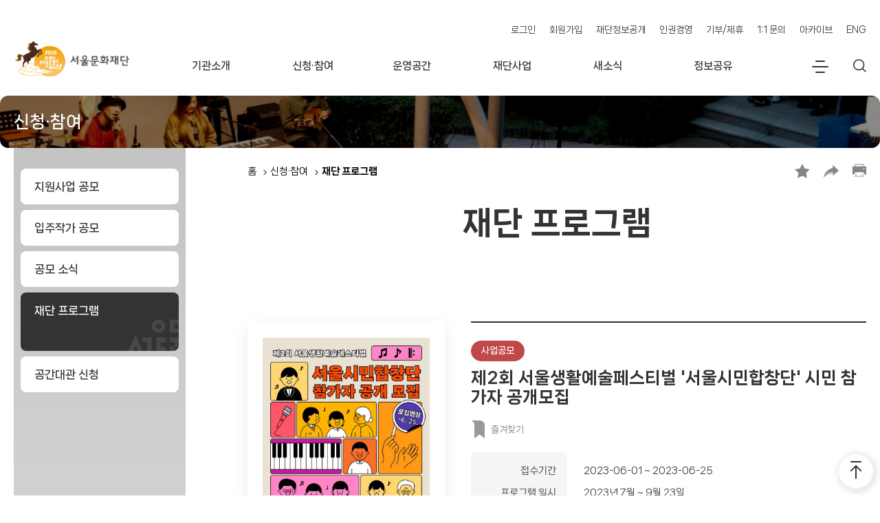

--- FILE ---
content_type: text/css
request_url: https://www.sfac.or.kr/common/sfac2023/css/style.css?ver=9.3
body_size: 37880
content:
@import"jquery.mCustomScrollbar.css";@font-face{font-family:"Roboto";font-style:normal;font-weight:400;src:url("../fonts/roboto/Roboto-Regular.woff2") format("woff2"),url("../fonts/roboto/Roboto-Regular.woff") format("woff"),url("../fonts/roboto/Roboto-Regular.otf") format("opentype")}@font-face{font-family:"NanumSquareNeo";font-weight:300;font-style:normal;src:url("../fonts/NanumSquareNeo/NanumSquareNeo-aLt.eot");src:url("../fonts/NanumSquareNeo/NanumSquareNeo-aLt.eot?#iefix") format("embedded-opentype"),url("../fonts/NanumSquareNeo/NanumSquareNeo-aLt.woff2") format("woff2"),url("../fonts/NanumSquareNeo/NanumSquareNeo-aLt.woff") format("woff"),url("../fonts/NanumSquareNeo/NanumSquareNeo-aLt.ttf") format("truetype");font-display:swap}@font-face{font-family:"NanumSquareNeo";font-weight:400;font-style:normal;src:url("../fonts/NanumSquareNeo/NanumSquareNeo-bRg.eot");src:url("../fonts/NanumSquareNeo/NanumSquareNeo-bRg.eot?#iefix") format("embedded-opentype"),url("../fonts/NanumSquareNeo/NanumSquareNeo-bRg.woff2") format("woff2"),url("../fonts/NanumSquareNeo/NanumSquareNeo-bRg.woff") format("woff"),url("../fonts/NanumSquareNeo/NanumSquareNeo-bRg.ttf") format("truetype");font-display:swap}@font-face{font-family:"NanumSquareNeo";font-weight:700;font-style:normal;src:url("../fonts/NanumSquareNeo/NanumSquareNeo-cBd.eot");src:url("../fonts/NanumSquareNeo/NanumSquareNeo-cBd.eot?#iefix") format("embedded-opentype"),url("../fonts/NanumSquareNeo/NanumSquareNeo-cBd.woff2") format("woff2"),url("../fonts/NanumSquareNeo/NanumSquareNeo-cBd.woff") format("woff"),url("../fonts/NanumSquareNeo/NanumSquareNeo-cBd.ttf") format("truetype");font-display:swap}@font-face{font-family:"NanumSquareNeo";font-weight:800;font-style:normal;src:url("../fonts/NanumSquareNeo/NanumSquareNeo-dEb.eot");src:url("../fonts/NanumSquareNeo/NanumSquareNeo-dEb.eot?#iefix") format("embedded-opentype"),url("../fonts/NanumSquareNeo/NanumSquareNeo-dEb.woff2") format("woff2"),url("../fonts/NanumSquareNeo/NanumSquareNeo-dEb.woff") format("woff"),url("../fonts/NanumSquareNeo/NanumSquareNeo-dEb.ttf") format("truetype");font-display:swap}@font-face{font-family:"NanumSquareNeo";font-weight:900;font-style:normal;src:url("../fonts/NanumSquareNeo/NanumSquareNeo-eHv.eot");src:url("../fonts/NanumSquareNeo/NanumSquareNeo-eHv.eot?#iefix") format("embedded-opentype"),url("../fonts/NanumSquareNeo/NanumSquareNeo-eHv.woff2") format("woff2"),url("../fonts/NanumSquareNeo/NanumSquareNeo-eHv.woff") format("woff"),url("../fonts/NanumSquareNeo/NanumSquareNeo-eHv.ttf") format("truetype");font-display:swap}@font-face{font-family:"BMHannaPro";font-weight:normal;font-style:normal;src:url("../fonts/BMHanna/BMHannaPro.woff2") format("woff2");font-display:swap}:root{--duet-color-primary: #005fcc;--duet-color-text: #333;--duet-color-text-active: #fff;--duet-color-placeholder: #666;--duet-color-button: #f5f5f5;--duet-color-surface: #fff;--duet-color-overlay: rgba(0, 0, 0, 0.8);--duet-color-border: #333;--duet-font: -apple-system, BlinkMacSystemFont, "Segoe UI", Roboto, Helvetica, Arial, sans-serif;--duet-font-normal: 400;--duet-font-bold: 600;--duet-radius: 4px;--duet-z-index: 600}html,body,div,span,applet,object,iframe,h1,h2,h3,h4,h5,h6,p,blockquote,pre,a,abbr,acronym,address,big,cite,code,del,dfn,em,img,ins,kbd,q,s,samp,small,strike,strong,sub,sup,tt,var,b,u,i,center,dl,dt,dd,ol,ul,li,fieldset,form,label,legend,table,caption,tbody,tfoot,thead,tr,th,td,article,aside,canvas,details,embed,figure,figcaption,footer,header,hgroup,menu,nav,output,ruby,section,summary,time,mark,audio,video{margin:0;padding:0;border:0;font-size:100%;font:inherit;vertical-align:baseline}article,aside,details,figcaption,figure,footer,header,hgroup,menu,nav,section{display:block}body{line-height:1}ol,ul{list-style:none}blockquote,q{quotes:none}blockquote:before,blockquote:after,q:before,q:after{content:"";content:none}table{border-collapse:collapse;border-spacing:0}/*! normalize.css v8.0.1 | MIT License | github.com/necolas/normalize.css */html{line-height:1.15;-webkit-text-size-adjust:100%}body{margin:0}main{display:block}hr{box-sizing:content-box;height:0;overflow:visible}pre{font-family:monospace,monospace;font-size:1em}a{background-color:rgba(0,0,0,0)}abbr[title]{border-bottom:none;text-decoration:underline;text-decoration:underline dotted}b,strong{font-weight:bolder}code,kbd,samp{font-family:monospace,monospace;font-size:1em}small{font-size:80%}sub,sup{font-size:75%;line-height:0;position:relative;vertical-align:baseline}sub{bottom:-0.25em}sup{top:-0.5em}img{border-style:none}button,input,optgroup,select,textarea{font-family:inherit;font-size:100%;line-height:1.15;margin:0}button,input{overflow:visible}button,select{text-transform:none}button,[type=button],[type=reset],[type=submit]{-webkit-appearance:button}button::-moz-focus-inner,[type=button]::-moz-focus-inner,[type=reset]::-moz-focus-inner,[type=submit]::-moz-focus-inner{border-style:none;padding:0}button:-moz-focusring,[type=button]:-moz-focusring,[type=reset]:-moz-focusring,[type=submit]:-moz-focusring{outline:1px dotted ButtonText}fieldset{padding:.35em .75em .625em}legend{box-sizing:border-box;color:inherit;display:table;max-width:100%;padding:0;white-space:normal}progress{vertical-align:baseline}textarea{overflow:auto}[type=checkbox],[type=radio]{box-sizing:border-box;padding:0}[type=number]::-webkit-inner-spin-button,[type=number]::-webkit-outer-spin-button{height:auto}[type=search]{-webkit-appearance:textfield;outline-offset:-2px}[type=search]::-webkit-search-decoration{-webkit-appearance:none}::-webkit-file-upload-button{-webkit-appearance:button;font:inherit}details{display:block}summary{display:list-item}template{display:none}[hidden]{display:none}*,*:before,*:after{-webkit-box-sizing:border-box;box-sizing:border-box}a{color:initial;text-decoration:none}body{font-family:"NanumSquareNeo","roboto","Microsoft Yahei",sans-serif;font-weight:400;color:#444;font-size:14px;line-height:1.4;letter-spacing:0;min-width:320px;background-color:#fff;word-break:keep-all}button{padding:0;background:none;border:0;cursor:pointer}img{max-width:100%}fieldset{padding:0}legend{position:absolute;left:-5000px;font-size:0;overflow:hidden}caption{position:relative;left:-5000px;height:0;line-height:0;text-indent:-5000px;overflow:hidden}hr{display:none}#skiptoContent{position:absolute;width:100%;top:0;z-index:99999999;margin:0 auto}#skiptoContent dd{display:inline}#skiptoContent a{position:absolute;top:0;left:0;display:inline-block;height:0;overflow:hidden;text-align:center}#skiptoContent a:hover,#skiptoContent a:focus,#skiptoContent a:active{width:100%;background-color:#0e8579;height:auto;color:#fff;font-size:16px;line-height:30px;padding:10px 0;text-align:center}.text_ir{display:block;height:0;width:0;font-size:0;line-height:0;margin:0;padding:0;overflow:hidden}.invisible{position:absolute;left:-5000px;height:0;line-height:0;overflow:hidden}.ellipsis{overflow:hidden;white-space:nowrap;text-overflow:ellipsis}.blind{overflow:hidden;position:absolute;width:1px;height:1px;border:none;clip:rect(1px 1px 1px 1px);clip:rect(1px, 1px, 1px, 1px)}.hide,.hidden{position:absolute;left:-300px;width:0;height:0;margin:0;padding:0;background:none;line-height:0;overflow:hidden}.hideEl{overflow:hidden;position:absolute;width:1px;height:1px;border:none;clip:rect(1px 1px 1px 1px);clip:rect(1px, 1px, 1px, 1px)}.hideTxt{overflow:hidden;color:rgba(0,0,0,0) !important;text-indent:100%;white-space:nowrap}.sr-only{position:absolute;margin:-1px;width:1px;height:1px;overflow:hidden;clip:rect(0, 0, 0, 0)}.sr_only{position:absolute;z-index:-1;display:inline-block;overflow:hidden;height:1px;width:1px;border:0;clip:rect(1px, 1px, 1px, 1px);clip-path:inset(50%);word-break:initial;word-wrap:initial}.c_red{color:#e22424}.c_darkgreen{color:#185673}.ico--common{display:inline-block;overflow:hidden;color:rgba(0,0,0,0);text-indent:-9999px}.ico--common.ico--logo-sfac{width:53px;height:30px;background:url(../images/common/logo_sfac_header.svg) no-repeat center center/100% auto}.ico--common.ico--logo-artsfestival{width:88px;height:50px;background:url(../images/event_popup/event1_logo_top.svg) no-repeat center center/100% auto}.ico--common.ico--address{width:17px;height:22px;background:url(../images/common/ico_location.svg) no-repeat 0 0/100% auto}.ico--common.ico--phone1{width:14px;height:20px;background:url(../images/common/ico_phone.svg) no-repeat 0 0/100% auto}.ico--common.ico--plus{width:13px;height:13px;background:url(../images/common/ico_more_plus.svg) no-repeat 0 0/100% auto}.ico--common.ico--plus-white{width:13px;height:13px;background:url(../images/common/ico_more_plus_white.svg) no-repeat 0 0/100% auto}.ico--common.ico--plus-white2{width:10px;height:10px;background:url(../images/sub/ico_plus_white.svg) no-repeat 0 0/100% auto}.ico--common.ico--tit-vod{width:114px;height:32px;background:url(../images/common/ico_brandlogo_sfactv.svg) no-repeat 0 0/100% auto}.ico--common.ico--play-circle{width:29px;height:29px;background:url(../images/common/ico_play_circle.svg) no-repeat 0 0/100% auto}.ico--common.ico--new-window{width:22px;height:15px;background:url(../images/common/ico_new_window.svg) no-repeat 0 0/100% auto}.ico--common.ico--tit-playing{width:85px;height:36px;background:url(../images/main/img_video_playing.svg) no-repeat 0 0/100% auto}.ico--common.ico--tit-sfactv{width:52px;height:15px;background:url(../images/main/img_video_popup_logo.svg) no-repeat 0 0/100% auto}.ico--common.ico--yeongeukin{width:66px;height:54px;background:url(../images/common/ico_bandlogo_yeongeukin.svg) no-repeat 0 0/100% auto}.ico--common.ico-logo-footer{width:185px;height:30px;background:url(../images/common/logo_sfac_footer.svg?ver=0.3) no-repeat 0 0/100% auto}.ico--common.ico-logo-eng{width:246px;height:40px;background:url(../images/eng/sfac_logo_gray.svg?ver=0.2) no-repeat 0 0/100% auto}.ico--common.ico--alarm{width:20px;height:24px;background:url(../images/common/ico_alarm.svg) no-repeat 0 0/100% auto}.ico--common.ico--document{width:22px;height:24px;background:url(../images/common/ico_doc.svg) no-repeat 0 0/100% auto}.ico--common.ico--search-form{width:24px;height:24px;background:url(../images/common/ico_search_header.svg) no-repeat 0 0/100% auto}.ico--common.ico--quick1{width:55px;height:55px;background:url(../images/common/ico_quick_btn1.svg) no-repeat 0 0/100% auto}.ico--common.ico--quick2{width:55.5px;height:55px;background:url(../images/common/ico_quick_btn2.svg) no-repeat 0 0/100% auto}.ico--common.ico--pageup{width:16px;height:26px;background:url(../images/common/ico_pageup_btn.svg) no-repeat 0 0/100% auto}.ico--common.ico--bookmark{width:22px;height:21px;background:url(../images/sub/ico_sub_bookmark.svg) no-repeat 0 0/100% auto}.ico--common.ico--share{width:22px;height:18px;background:url(../images/sub/ico_sub_share.svg) no-repeat 0 0/100% auto}.ico--common.ico--print{width:20px;height:19px;background:url(../images/sub/ico_sub_print.svg) no-repeat 0 0/100% auto}.ico--common.ico--del{width:6px;height:6px;background:url(../images/sub/ico_del_gray.svg) no-repeat 0 0/100% auto}.ico--common.ico--return{width:13.5px;height:13px;background:url(../images/sub/ico_return_white.svg) no-repeat 0 0/100% auto}.ico--common.ico--return-black{width:14px;height:14px;background:url(../images/sub/ico_return_black.svg) no-repeat 0 0/100% auto}.ico--common.ico--arrow-up-black{width:8px;height:4px;background:url(../images/common/ico_selectbox_arrow2.svg) no-repeat 0 0/100% auto}.ico--common.ico--arrow-right-black{width:6px;height:12px;background:url(../images/common/ico_arrow_right.svg) no-repeat 0 0/100% auto}.ico--common.ico--arrow-left-black{width:6px;height:12px;background:url(../images/common/ico_arrow_left.svg) no-repeat 0 0/100% auto}.ico--common.ico--star-yellow{width:16px;height:16px;background:url(../images/sub/ico_star_yellow.svg) no-repeat 0 0/100% auto}.ico--common.ico--like-label{width:20px;height:26px;background:url(../images/sub/ico_label_like_off.svg) no-repeat 0 0/100% auto}.ico--common.ico--url{width:26px;height:17px;background:url(../images/common/ico_url.svg) no-repeat center center/100% auto}.ico--common.ico--home{width:24px;height:24px;background:url(../images/common/ico_home.svg) no-repeat center center/100% auto}.ico--common.ico--home-drakgreen{width:12px;height:13.5px;background:url(../images/sub/ico_home_darkgreen.svg) no-repeat center center/100% auto}.ico--common.ico--clock-darkgreen{width:16px;height:16px;background:url(../images/sub/ico_clock2.svg) no-repeat center center/100% auto}.ico--common.ico--insta-color{width:32px;height:32px;background:url(../images/common/ico_logo_insta.png) no-repeat center center/100% auto}.ico--common.ico--more-arrow{width:6px;height:10px;background:url(../images/sub/ico_result_more_arrow.svg) no-repeat center center/100% auto}.ico--common.ico--download{width:9px;height:12px;background:url(../images/sub/ico_download_black.svg) no-repeat center center/100% auto}.ico--common.ico--clock{width:14px;height:14px;background:url(../images/sub/ico_clock_gray.svg) no-repeat center center/100% auto}.ico--common.ico--del2{width:11px;height:11px;background:url(../images/sub/ico_del_small.svg) no-repeat center center/100% auto}.ico--common.ico--info-circle{width:16px;height:16px;background:url(../images/common/ico_info_circle.svg) no-repeat center center/100% auto}.ico--common.ico--location-black{width:17px;height:22px;background:url(../images/artspace/ico_location_black.svg) no-repeat center center/100% auto}.ico--common.ico--noresult{width:112px;height:74px;background:url(../images/sub/ico_noresult.svg) no-repeat center center/100% auto}.ico--common.ico--celebration{width:22px;height:21px;background:url(../images/event_popup/ico_celebration.svg) no-repeat center center/100% auto}.ico--common.ico--yt{width:22px;height:17px;background:url(../images/event_popup/ico_yt_color.svg) no-repeat center center/100% auto}.ico--common.ico--art-cate0{width:18px;height:18px;background:url(../images/artspace/intro/ico_artspace_cate_00.svg?ver=0.2) no-repeat center center/100% auto}.ico--common.ico--art-cate1{width:19px;height:19px;background:url(../images/artspace/intro/ico_artspace_cate_01.svg?ver=0.2) no-repeat center center/100% auto}.ico--common.ico--art-cate2{width:16px;height:20px;background:url(../images/artspace/intro/ico_artspace_cate_02.svg?ver=0.2) no-repeat center center/100% auto}.ico--common.ico--art-cate3{width:17.5px;height:18px;background:url(../images/artspace/intro/ico_artspace_cate_03.svg?ver=0.2) no-repeat center center/100% auto}.ico--common.ico--art-cate4{width:24px;height:24px;background:url(../images/artspace/intro/ico_artspace_cate_04.svg?ver=0.2) no-repeat center center/100% auto}.ico--common.ico--art-cate5{width:22px;height:18px;background:url(../images/artspace/intro/ico_artspace_cate_05.svg?ver=0.2) no-repeat center center/100% auto}.ico--common.ico--art-map{width:18px;height:18px;background:url(../images/artspace/intro/ico_artspace_map.svg) no-repeat center center/100% auto}.ico--common.ico--art-list{width:16px;height:13px;background:url(../images/artspace/intro/ico_artspace_list.svg) no-repeat center center/100% auto}.ico--common.ico-stage--1{width:46px;height:46px;background:url(../images/common/ico_stage_01.svg?ver=0.4) no-repeat center center/100% auto}.ico--common.ico-stage--2{width:46px;height:46px;background:url(../images/common/ico_stage_02.svg?ver=0.4) no-repeat center center/100% auto}.ico--common.ico-stage--3{width:46px;height:46px;background:url(../images/common/ico_stage_03.svg?ver=0.4) no-repeat center center/100% auto}.ico--common.ico-stage--4{width:46px;height:46px;background:url(../images/common/ico_stage_04.svg?ver=0.4) no-repeat center center/100% auto}.ico--common.ico-stage--5{width:46px;height:46px;background:url(../images/common/ico_stage_05.svg?ver=0.4) no-repeat center center/100% auto}.ico--common.ico-stage--6{width:46px;height:46px;background:url(../images/common/ico_stage_06.svg?ver=0.5) no-repeat center center/100% auto}.ico--common.ico-stage--7{width:46px;height:46px;background:url(../images/common/ico_stage_07.svg?ver=0.4) no-repeat center center/100% auto}.ico--common.ico-stage--8{width:46px;height:46px;background:url(../images/common/ico_stage_08.svg?ver=0.4) no-repeat center center/100% auto}.ico--common.ico-stage--9{width:46px;height:46px;background:url(../images/common/ico_stage_09.svg?ver=0.4) no-repeat center center/100% auto}.ico--common.ico-stage--10{width:46px;height:46px;background:url(../images/common/ico_stage_10.svg?ver=0.5) no-repeat center center/100% auto}.ico--common.ico-stage--11{width:46px;height:46px;background:url(../images/common/ico_stage_11.svg?ver=0.4) no-repeat center center/100% auto}.ico--common.ico-stage--12{width:46px;height:46px;background:url(../images/common/ico_stage_12.svg?ver=0.4) no-repeat center center/100% auto}.ico--common.ico-stage--13{width:46px;height:46px;background:url(../images/common/ico_stage_13.svg?ver=0.4) no-repeat center center/100% auto}.ico--common.ico-stage--14{width:46px;height:46px;background:url(../images/common/ico_stage_14.svg?ver=0.4) no-repeat center center/100% auto}.ico--common.ico-stage--15{width:46px;height:46px;background:url(../images/common/ico_stage_15.svg?ver=0.4) no-repeat center center/100% auto}.ico--common.ico-stage--16{width:46px;height:46px;background:url(../images/common/ico_stage_16.svg?ver=0.4) no-repeat center center/100% auto}.ico--common.ico-stage--16{width:46px;height:46px;background:url(../images/common/ico_stage_16.svg?ver=0.4) no-repeat center center/100% auto}.ico--common.ico-stage--17{width:46px;height:46px;background:url(../images/common/ico_stage_17.svg?ver=0.5) no-repeat center center/100% auto}.ico--common.ico-stage--18{width:46px;height:46px;background:url(../images/common/ico_stage_18.svg?ver=0.5) no-repeat center center/100% auto}.ico--common.ico-stage--19{width:46px;height:46px;background:url(../images/common/ico_stage_19.svg?ver=0.6) no-repeat center center/100% auto}.ico--common.ico-stage--20{width:46px;height:46px;background:url(../images/common/ico_stage_20.svg?ver=0.6) no-repeat center center/100% auto}.ico--common.ico-stage--21{width:46px;height:46px;background:url(../images/common/ico_stage_21.svg?ver=0.5) no-repeat center center/100% auto}.ico--common.ico-stage--22{width:46px;height:46px;background:url(../images/common/ico_stage_22.svg?ver=0.5) no-repeat center center/100% auto}.ico--common.ico-stage-wide--1{width:315px;height:80px;background:url(../images/common/ico_stage_wide_01.svg) no-repeat center center/100% auto}.ico--common.ico-stage-wide--2{width:400px;height:81px;background:url(../images/common/ico_stage_wide_02.svg) no-repeat center center/100% auto}.ico--common.ico-stage-wide--3{width:360px;height:115px;background:url(../images/common/ico_stage_wide_03.svg) no-repeat center center/100% auto}.ico--common.ico-stage-wide--4{width:254px;height:100px;background:url(../images/common/ico_stage_wide_04.svg) no-repeat center center/100% auto}.ico--common.ico-stage-wide--5{width:477px;height:127px;background:url(../images/common/ico_stage_wide_05.svg) no-repeat center center/100% auto}.ico--common.ico-stage-wide--6{width:494px;height:143px;background:url(../images/common/ico_stage_wide_06.svg?=ver=0.2) no-repeat center center/100% auto}.ico--common.ico-stage-wide--7{width:348px;height:136px;background:url(../images/common/ico_stage_wide_07.svg) no-repeat center center/100% auto}.ico--common.ico-stage-wide--8{width:400px;height:98px;background:url(../images/common/ico_stage_wide_08.svg) no-repeat center center/100% auto}.ico--common.ico-stage-wide--9{width:394px;height:157px;background:url(../images/common/ico_stage_wide_09.svg) no-repeat center center/100% auto}.ico--common.ico-stage-wide--10{width:437px;height:100px;background:url(../images/common/logo_big_10_2025.svg?ver=0.2) no-repeat center center/100% auto}.ico--common.ico-stage-wide--11{width:400px;height:100px;background:url(../images/common/ico_stage_wide_11.svg?ver=0.2) no-repeat center center/100% auto}.ico--common.ico-stage-wide--12{width:162px;height:120px;background:url(../images/common/ico_stage_wide_12.svg) no-repeat center center/100% auto}.ico--common.ico-stage-wide--13{width:347px;height:127px;background:url(../images/common/ico_stage_wide_13.svg) no-repeat center center/100% auto}.ico--common.ico-stage-wide--14{width:420px;height:87px;background:url(../images/common/ico_stage_wide_14.svg) no-repeat center center/100% auto}.ico--common.ico-stage-wide--15{width:462px;height:95px;background:url(../images/common/ico_stage_wide_15.svg) no-repeat center center/100% auto}.ico--common.ico-stage-wide--16{width:370px;height:114px;background:url(../images/common/ico_stage_wide_16.svg) no-repeat center center/100% auto}.ico--common.ico-stage-wide--17{width:360px;height:50px;background:url(../images/common/ico_stage_wide_sc.svg) no-repeat center center/100% auto}.ico--common.ico-stage-wide--18{width:360px;height:50px;background:url(../images/common/ico_stage_wide_gb.svg) no-repeat center center/100% auto}.ico--common.ico-stage-wide--19{width:360px;height:50px;background:url(../images/common/ico_stage_wide_ep.svg?ver=0.2) no-repeat center center/100% auto}.ico--common.ico-stage-wide--20{width:134px;height:68px;background:url(../images/common/ico_stage_wide_20.svg?ver=0.2) no-repeat center center/100% auto}.ico--common.ico-stage-wide--22{width:162px;height:50px;background:url(../images/artspace/logo_big_22.svg) no-repeat center center/100% auto}.ico--common.ico-stage-wide-23{width:192px;height:50px;background:url(../images/common/logo_sfac_m_white.svg?ver=0.2) no-repeat center center/100% auto}.ico--common.ico--sns-insta-w{width:24px;height:24px;background:url(../images/common/ico_sns_insta.svg) no-repeat center center/100% auto}.ico--common.ico--sns-facebook-w{width:12px;height:24px;background:url(../images/common/ico_sns_fb.svg) no-repeat center center/100% auto}.ico--common.ico--sns-youtube-w{width:24px;height:18px;background:url(../images/common/ico_sns_yt.svg) no-repeat center center/100% auto}.ico--common.ico--sns-blogspot-w{width:20px;height:20px;background:url(../images/common/ico_sns_blogspot_white.svg) no-repeat center center/100% auto}.ico--common.ico--sns-blog-w{width:24px;height:24px;background:url(../images/common/ico_sns_blog_white.svg) no-repeat center center/100% auto}.ico--common.ico--sns-twitter-w{width:24px;height:20px;background:url(../images/common/ico_sns_tw_white.svg) no-repeat center center/100% auto}.ico--common.ico--sns-webzine-w{width:24px;height:16.5px;background:url(../images/common/ico_sns_webzine_white.svg) no-repeat center center/100% auto}.ico--common.ico--sns-youtube-black{width:24px;height:18px;background:url(../images/common/ico_sns_yt_black.svg) no-repeat center center/100% auto}.ico--common.ico--sns-facebook-black{width:12px;height:24px;background:url(../images/common/ico_sns_fb_black.svg) no-repeat center center/100% auto}.ico--common.ico--sns-insta-black{width:20px;height:20px;background:url(../images/common/ico_sns_insta_black.svg) no-repeat center center/100% auto}.ico--common.ico--sns-blog-black{width:26px;height:25px;background:url(../images/common/ico_sns_blog_black.svg) no-repeat center center/100% auto}.ico--common.ico--sns-twitter-black{width:20px;height:16.5px;background:url(../images/common/ico_sns_tw_black.svg) no-repeat center center/100% auto}@media only screen and (max-width: 1279px){.ico--common.ico--tit-playing{width:95px;height:40px;background:url(../images/main/img_video_playing_m.svg) no-repeat 0 0/100% auto}.ico--common.ico--tit-sfactv{width:58px;height:18px;background:url(../images/main/img_video_popup_logo_m.svg) no-repeat 0 0/100% auto}}@media only screen and (max-width: 1023px){.ico--common.ico--address{width:12px;height:16px}.ico--common.ico--phone1{width:10px;height:15px}.ico--common.ico--tit-vod{width:92px;height:26px}.ico--common.ico-logo-footer{width:165px;height:27px}.ico--common.ico-logo-eng{width:192px;height:30px}}@media only screen and (max-width: 767px){.ico--common.ico--arrow-right-black{width:3.5px;height:7px}.ico--common.ico--arrow-left-black{width:3.5px;height:7px}}@media only screen and (max-width: 374px){.ico--common.ico-logo-footer{width:150px;height:25px}.ico--common.ico-logo-eng{width:160px;height:30px}}.wave-fill{overflow:hidden;position:relative;width:60px;height:60px;border:1px solid #333}.wave-fill .comm-ico{position:absolute;top:0;left:0;width:100%;height:100%}.wave-fill .comm-ico:after{content:"";display:block;position:absolute;top:50%;left:50%;width:9px;height:10px;transform:translate(-50%, -50%);border:1px solid #333;border-top:0 none;border-bottom:0 none;z-index:2}.wave-fill .comm-ico span{position:absolute;z-index:-1;display:inline-block;overflow:hidden;height:1px;width:1px;border:0;clip:rect(1px, 1px, 1px, 1px);clip-path:inset(50%);word-break:initial;word-wrap:initial}.wave-fill .water{position:relative;width:60px;height:60px;top:0;animation:water 8s cubic-bezier(0.84, 0.01, 0.56, 0.71) infinite;-webkit-transition:all .3s ease;-moz-transition:all .3s ease;-ms-transition:all .3s ease;-o-transition:all .3s ease;transition:all .3s ease}.wave-fill .water span{display:block;width:100%}.wave-fill .wave{position:absolute;bottom:0;left:0;width:100%}.wave-fill .wave.dark,.wave-fill .wave.white{height:22px}.wave-fill .wave.dark::after,.wave-fill .wave.dark::before,.wave-fill .wave.white::after,.wave-fill .wave.white::before{content:"";display:block}.wave-fill .wave.dark::after,.wave-fill .wave.white::after{height:22px;background-size:contain;background-repeat:repeat-x}.wave-fill .wave.dark::before,.wave-fill .wave.white::before{position:absolute;top:9px;width:100%;height:100px}.wave-fill .wave.dark::after{background-image:url("../images/btns/wave_dark.png");animation:wave 420s linear infinite}.wave-fill .wave.dark::before{background-color:#333}.wave-fill .wave.white::after{background-image:url("../images/btns/wave_white.png");animation:wave 600s linear infinite}.wave-fill .wave.white::before{background-color:#d6d6d6}.wave-fill:hover .water{animation-play-state:paused;top:-37px}.wave-fill:hover .comm-ico:after{border-color:#fff}.wave-fill.pause .water{animation-play-state:paused;top:-37px}.wave-fill.pause .comm-ico:after{border-color:#fff;background:#fff}.wave-fill.pause .wave.dark::after,.wave-fill.pause .wave.white::after{animation-play-state:paused}@keyframes wave{from{background-position:0px 0px}to{background-position:15000px 0px}}@keyframes water{0%{transform:translateY(5px)}50%{transform:translateY(-5px)}100%{transform:translateY(5px)}}img{opacity:1;transition:opacity .12s}img[data-src]{opacity:0}img.fade{opacity:1}.wrap-layer-popup{display:none;position:fixed;left:0;top:0;width:100%;height:100%;z-index:991;align-items:center;justify-content:center}.wrap-layer-popup.popup-open{display:flex;-webkit-animation-duration:.4s;animation-duration:.4s;-webkit-animation-fill-mode:both;animation-fill-mode:both;-webkit-animation-name:fadeInToCenter;animation-name:fadeInToCenter}.wrap-layer-popup.popup-open>.inner-layer-popup{position:relative;opacity:1}.wrap-layer-popup.delay{-webkit-animation-duration:.35s;animation-duration:.35s;-webkit-animation-name:fadeOutToBottom;animation-name:fadeOutToBottom}.wrap-layer-popup.prev-popup{z-index:989}.wrap-layer-popup>.inner-layr-popup{display:flex;flex-wrap:wrap;align-content:stretch;overflow:hidden;position:relative;width:400px;max-height:100%;height:auto;opacity:0;border-radius:5px}.wrap-layer-popup .wrap-layer-popup-title{width:100%;padding:10px;background-color:#fff;outline:none}.wrap-layer-popup .wrap-layer-popup-title h1{margin:0;font-size:18px;font-weight:700;line-height:30px}.wrap-layer-popup .layer-popup-contents{position:relative;width:100%;height:100%;overflow-y:auto;background-color:#fff}.wrap-layer-popup .layer-popup-contents>.inner{box-sizing:border-box;padding:20px}.wrap-layer-popup .layer-popup-bottom{display:flex;width:100%}.wrap-layer-popup .layer-popup-bottom button{width:100%;height:40px;background-color:#666;color:#fff;border:1px solid rgba(0,0,0,0)}.wrap-layer-popup .layer-popup-bottom button[popup-cancle]{background-color:#fff;color:#000;border-top-color:#ccc}.btn-layer-close{position:absolute;overflow:hidden;right:10px;top:10px;width:44px;height:44px;padding:0;border:0;background:#333;border-radius:50%;cursor:pointer}.btn-layer-close::before,.btn-layer-close::after{content:"";position:absolute;overflow:hidden;top:50%;left:50%;width:20px;height:2px;background-color:#fff;border-radius:2px}.btn-layer-close::before{-webkit-transform:translate(-50%, -50%) rotate(45deg);-moz-transform:translate(-50%, -50%) rotate(45deg);-ms-transform:translate(-50%, -50%) rotate(45deg);-o-transform:translate(-50%, -50%) rotate(45deg);transform:translate(-50%, -50%) rotate(45deg)}.btn-layer-close::after{-webkit-transform:translate(-50%, -50%) rotate(-45deg);-moz-transform:translate(-50%, -50%) rotate(-45deg);-ms-transform:translate(-50%, -50%) rotate(-45deg);-o-transform:translate(-50%, -50%) rotate(-45deg);transform:translate(-50%, -50%) rotate(-45deg)}@media only screen and (max-width: 1023px){.btn-layer-close{width:25px;height:25px}.btn-layer-close::before,.btn-layer-close::after{width:16px;height:1px}}.popup-dimmed{position:fixed;z-index:990;left:0;top:0;width:100%;height:100%;background-color:rgba(0,0,0,.7);transition:opacity .2s}.scroll-lock{overflow:hidden}@media only screen and (max-width: 1023px){.scroll-lock2{overflow:hidden}}.hidden{position:relative;z-index:-1;display:inline-block;overflow:hidden;height:1px;width:1px;border:0;clip:rect(1px, 1px, 1px, 1px);clip-path:inset(50%);word-break:initial;word-wrap:initial}@keyframes fadeOutToBottom{0%{opacity:1;transform:translateY(0)}50%{transform:translateY(-40px)}55%{opacity:1}100%{opacity:0;transform:translateY(101%)}}@keyframes fadeInToCenter{0%{opacity:0;transform:translateY(101%)}40%{transform:translateY(-30px)}100%{opacity:1;transform:translateY(0)}}.type--video-popup .inner-layer-popup{width:100vw;height:100vh;overflow-y:auto;background:#fff url(../images/main/bg_videos_popup.png) no-repeat center center/cover}.type--video-popup .wrap-layer-popup-title{position:absolute;outline:none;height:0;padding:0;width:100%}.type--video-popup .wrap-layer-popup-title .frame--vod-top{overflow:hidden;width:1px;height:1px;position:absolute}.type--video-popup .layer-popup-contents{display:flex;max-width:1660px;padding:65px 20px;overflow-y:initial;margin:0 auto;background:rgba(0,0,0,0);align-items:center}.type--video-popup .middle--vod{display:flex;align-content:flex-start;width:100%}.type--video-popup .inner--vod{width:calc(100% - 410px)}.type--video-popup .frame--vod{position:relative;overflow:hidden;border-radius:24px;height:0;padding-bottom:56.25%;background:#333}.type--video-popup .frame--vod iframe{position:absolute;top:0;left:0;width:100% !important;height:100% !important}.type--video-popup .frame--title{padding:17px 20px 18px 23px;line-height:26px;font-size:24px;font-weight:800;color:#333;display:inline-block;overflow:hidden;width:100%;white-space:nowrap;text-overflow:ellipsis}.type--video-popup .frame--vod-side{display:flex;width:400px;padding:20px 22px 20px 65px;margin-left:-24px;background:hsla(0,0%,100%,.6);border:1px solid #fff;border-radius:0 20px 20px 0;border-left:0 none;box-shadow:0 17px 38px 0 rgba(0,0,0,.05);align-items:center}.type--video-popup .frame--vod-side .ico--tit-playing{margin-right:auto}.type--video-popup .frame--vod-side .ico--tit-sfactv{margin-left:auto}.type--video-popup .frame--vod-list{padding-left:36px}.type--video-popup .frame--vod-list>li{padding-top:20px}.type--video-popup .frame--vod-list>li>a{overflow:hidden;border-radius:20px;display:inline-block;position:relative;line-height:0}.type--video-popup .frame--vod-list .bottom{display:flex;align-items:flex-end;position:absolute;bottom:0;left:0;width:100%;height:100px;padding:10px;background:-moz-linear-gradient(top, rgba(0, 0, 0, 0) 0%, rgba(0, 0, 0, 0.65) 100%);background:-webkit-linear-gradient(top, rgba(0, 0, 0, 0) 0%, rgba(0, 0, 0, 0.65) 100%);background:linear-gradient(to bottom, rgba(0, 0, 0, 0) 0%, rgba(0, 0, 0, 0.65) 100%)}.type--video-popup .frame--vod-list .bottom strong{display:block;margin-right:auto;padding-left:5px;font-size:14px;font-weight:700;color:#fff;line-height:16px}.type--video-popup .frame--vod-list .bottom em{display:inline-block;color:#fff;line-height:15px;padding:3px 7px 4px 7px;border-radius:6px;margin-left:auto;background:#fa2872}@media only screen and (max-width: 1679px){.type--video-popup .inner--vod{width:calc(100% - 310px)}.type--video-popup .frame--vod-side{width:300px}.type--video-popup .frame--vod-list{width:275px}}@media only screen and (max-width: 1279px){.type--video-popup .wrap-layer-popup-title{position:relative;display:flex;width:100%;height:100px;padding:20px 30px 20px 30px;margin:0 0 -20px;background:hsla(0,0%,100%,.6);border:1px solid #fff;border-radius:20px 20px 0 0;border-left:0 none;box-shadow:0 17px 38px 10px rgba(0,0,0,.08);align-items:center}.type--video-popup .wrap-layer-popup-title .frame--vod-top{display:flex;overflow:visible;width:100%;height:auto;position:relative;align-items:center}.type--video-popup .wrap-layer-popup-title .frame--vod-top .ico--tit-playing{margin-right:auto;-webkit-transform:translateY(-5px);-moz-transform:translateY(-5px);-ms-transform:translateY(-5px);-o-transform:translateY(-5px);transform:translateY(-5px)}.type--video-popup .wrap-layer-popup-title .frame--vod-top .ico--tit-sfactv{margin-left:auto;-webkit-transform:translateY(-5px);-moz-transform:translateY(-5px);-ms-transform:translateY(-5px);-o-transform:translateY(-5px);transform:translateY(-5px)}.type--video-popup .layer-popup-contents{align-items:flex-start}.type--video-popup .middle--vod{flex-direction:column}.type--video-popup .inner--vod{width:100%}.type--video-popup .inner--list{padding-bottom:100px}.type--video-popup .frame--vod-side{display:none}.type--video-popup .frame--vod-list{width:100%;display:flex;gap:10px;padding-left:0}.type--video-popup .frame--vod-list .bottom{display:none}}@media only screen and (max-width: 1023px){.type--video-popup .wrap-layer-popup-title{height:80px;padding:10px 20px 10px 20px;margin:0 0 -20px;align-items:flex-start}.type--video-popup .wrap-layer-popup-title .frame--vod-top{display:flex;overflow:visible;width:100%;height:auto;position:relative;align-items:center}.type--video-popup .wrap-layer-popup-title .frame--vod-top .ico--tit-playing{margin-right:auto;-webkit-transform:translateY(0);-moz-transform:translateY(0);-ms-transform:translateY(0);-o-transform:translateY(0);transform:translateY(0)}.type--video-popup .wrap-layer-popup-title .frame--vod-top .ico--tit-sfactv{margin-left:auto;-webkit-transform:translateY(0);-moz-transform:translateY(0);-ms-transform:translateY(0);-o-transform:translateY(0);transform:translateY(0)}.type--video-popup .frame--title{padding:10px 10px 0 10px;line-height:18px;font-size:15px}.type--video-popup .frame--vod-list{width:100%;display:flex;gap:10px;padding-left:0}.type--video-popup .frame--vod-list>li>a{border-radius:10px}.type--video-popup .btn-layer-close{top:50%;-webkit-transform:translateY(calc(var(--vh, 1vh) * -100 / 2 + 10px));-moz-transform:translateY(calc(var(--vh, 1vh) * -100 / 2 + 10px));-ms-transform:translateY(calc(var(--vh, 1vh) * -100 / 2 + 10px));-o-transform:translateY(calc(var(--vh, 1vh) * -100 / 2 + 10px));transform:translateY(calc(var(--vh, 1vh) * -100 / 2 + 10px))}}.type--subscribe-popup .inner-layer-popup{display:flex;width:100vw;height:100vh;overflow-y:auto;align-items:flex-start;justify-content:center}.type--subscribe-popup .block-layer-popup{position:relative;width:100%;max-width:864px;margin-top:60px;margin-bottom:60px;background:#fff url(../images/main/bg_popup_subscribe.jpg?ver=0.2) no-repeat 0 0/cover;border-radius:20px}.type--subscribe-popup .wrap-layer-popup-title{padding:40px 20px 22px;background:none;text-align:center;color:#333;letter-spacing:-0.25px;outline:none}.type--subscribe-popup .wrap-layer-popup-title h2{font-size:32px;font-weight:800;line-height:35px}.type--subscribe-popup .wrap-layer-popup-title p{padding-top:12px;font-size:14px;font-weight:400;line-height:16px}.type--subscribe-popup .layer-popup-contents{background:none;padding:0 20px}.type--subscribe-popup .layer-popup-contents .inner{width:100%;max-width:706px;margin:auto;background:#fff;border-radius:20px;padding-bottom:32px}.type--subscribe-popup .layer-popup-contents .box-info--top{padding:18px 15px 14px 15px;background:#f6f6f6;border-radius:20px;text-align:center}.type--subscribe-popup .layer-popup-contents .box-info--inner{display:inline-block;text-align:left}.type--subscribe-popup .layer-popup-contents .box-info--inner strong{display:block;padding-bottom:14px}.type--subscribe-popup .layer-popup-contents ol{padding:12px 0 10px}.type--subscribe-popup .layer-popup-contents ol>li{position:relative;padding-left:20px}.type--subscribe-popup .layer-popup-contents ol>li span{position:absolute;left:0}.type--subscribe-popup .layer-popup-contents ol>li+li{margin-top:2px}.type--subscribe-popup .box-info-middle{text-align:center;padding-top:19px}.type--subscribe-popup .box-info-middle .center{display:inline-block;padding-bottom:46px}.type--subscribe-popup .box-info-middle .box-info--tit{display:block;padding-bottom:11px;color:#333;font-size:16px;font-weight:800}.type--subscribe-popup .box-chk--list{border-top:2px solid #333;padding-top:30px;max-width:568px;margin:0 auto}.type--subscribe-popup .box-chk--list>li{display:flex}.type--subscribe-popup .box-chk--list>li .checkbox{margin-bottom:14px}.type--subscribe-popup .box-chk--list>li strong{display:block;width:74px;font-size:16px;font-weight:700;color:#333;line-height:16px}.type--subscribe-popup .box-chk--list>li strong+.checkbox_wrap{width:calc(100% - 74px)}.type--subscribe-popup .box-chk--list>li+li{padding-top:10px}.type--subscribe-popup .box-inp--bottom{width:100%;max-width:706px;padding:30px 0 51px;margin:auto}.type--subscribe-popup .box-inp--bottom .inp--col.type--tit{width:50px;color:#333;font-weight:800;flex:none}.type--subscribe-popup .box-inp--bottom .inp--row+.inp--row{padding-top:5px}.type--subscribe-popup .box-inp--bottom .type--layout{width:calc(100% - 138px)}.type--subscribe-popup .box-inp--bottom .type--inp1{width:100%}.type--subscribe-popup .box-inp--bottom .type--inp1 input[type=text]{width:100%}.type--subscribe-popup .box-inp--bottom .type--bt{padding-left:10px}.type--subscribe-popup .box-inp--bottom .type--txt{padding:0 5px;line-height:44px;font-size:14px;font-weight:800;color:#333}.type--subscribe-popup .box-inp--bottom .type--mail{padding-right:5px}.type--subscribe-popup .c_red{color:red;font-weight:700}@media only screen and (max-width: 1023px){.type--subscribe-popup .block-layer-popup{border-radius:20px 20px 30px 30px}.type--subscribe-popup .wrap-layer-popup-title{padding:40px 20px 22px}.type--subscribe-popup .wrap-layer-popup-title h2{font-size:24px;line-height:28px}.type--subscribe-popup .wrap-layer-popup-title p{padding-top:6px;font-size:13px;line-height:15px}.type--subscribe-popup .layer-popup-contents{padding:0 10px}.type--subscribe-popup .layer-popup-contents .inner{padding:10px;border-radius:10px;padding-bottom:32px}.type--subscribe-popup .layer-popup-contents .box-info--top{padding:18px 15px 14px 15px;background:#f6f6f6;border-radius:20px;text-align:center}.type--subscribe-popup .layer-popup-contents .box-info--inner{display:inline-block;text-align:left;font-size:11px}.type--subscribe-popup .layer-popup-contents .box-info--inner strong{display:block;padding-bottom:14px}.type--subscribe-popup .box-info-middle{text-align:center;padding-top:15px}.type--subscribe-popup .box-info-middle .center{display:inline-block;padding-bottom:28px}.type--subscribe-popup .box-info-middle .box-info--tit{padding-bottom:11px;font-size:15px}.type--subscribe-popup .box-chk--list{border-top:2px solid #333;padding:30px 8px 0;max-width:568px;margin:0 auto}.type--subscribe-popup .box-chk--list>li{display:flex;flex-direction:column}.type--subscribe-popup .box-chk--list>li .checkbox{margin-bottom:14px}.type--subscribe-popup .box-chk--list>li strong{display:block;width:100%;font-size:15px;text-align:left;padding-bottom:20px}.type--subscribe-popup .box-chk--list>li strong+.checkbox_wrap{width:100%}.type--subscribe-popup .box-chk--list>li+li{padding-top:16px}.type--subscribe-popup .box-inp--bottom{width:100%;max-width:706px;padding:30px 0 51px;margin:auto}.type--subscribe-popup .box-inp--bottom>.item_2{flex-direction:column}.type--subscribe-popup .box-inp--bottom .inp--col.type--tit{width:15.02%;flex-basis:15.02%;color:#333;font-size:14px;font-weight:800}.type--subscribe-popup .box-inp--bottom .inp--row+.inp--row{padding-top:5px}.type--subscribe-popup .box-inp--bottom .type--layout{width:100%}.type--subscribe-popup .box-inp--bottom .type--inp1{width:84.98%}.type--subscribe-popup .box-inp--bottom .type--inp1 input[type=text]{width:100%}.type--subscribe-popup .box-inp--bottom .inp--row.item_4{flex-wrap:wrap}.type--subscribe-popup .box-inp--bottom .type--id{width:37.84%}.type--subscribe-popup .box-inp--bottom .type--bt{padding-left:0;padding-top:30px;text-align:center}.type--subscribe-popup .box-inp--bottom .type--txt{width:7.21%;padding:0 5px;line-height:44px;font-size:12px;font-weight:800;color:#333;text-align:center}.type--subscribe-popup .box-inp--bottom .type--mail{width:37.84%;padding-right:0;margin-left:auto}.type--subscribe-popup .box-inp--bottom .type--select{width:84.98%;margin-left:auto;padding-top:5px}.type--subscribe-popup .box-inp--bottom .basic-extra-large--btn{min-height:auto;height:48px;line-height:48px;font-size:15px;padding:0 15px;width:100%;max-width:182px}.type--subscribe-popup .box-inp--bottom .basic-extra-large--btn br{display:none}}.type--basic-popup .inner-layer-popup{display:flex;width:100vw;height:100vh;overflow-y:auto;align-items:center;justify-content:center}.type--basic-popup .block-layer-popup{position:relative;width:100%;max-width:640px;margin-top:60px;margin-bottom:60px;background:#fff;border-radius:20px}.type--basic-popup .wrap-layer-popup-title{padding:40px 20px 22px;background:none;text-align:center;color:#333;letter-spacing:-0.25px;outline:none}.type--basic-popup .wrap-layer-popup-title h2{font-size:24px;font-weight:700;line-height:35px}.type--basic-popup .wrap-layer-popup-title p{padding-top:12px;font-size:14px;font-weight:400;line-height:16px}.type--basic-popup .layer-popup-contents{background:none;padding:0 20px}.type--basic-popup .layer-popup-contents .inner{width:100%;margin:auto;background:#fff;border-radius:20px;padding-bottom:32px;line-height:1.6}.inp--row{display:flex}.inp--col.type--tit{display:flex;justify-content:flex-start;align-items:center}.local_quick-wrap{position:fixed;top:0;right:0;background:red}.local_quick-wrap.modifier1{background:#8a2be2}.local_quick-wrap.modifier2{background:blue}#page_progress-wrap{position:fixed;top:0;right:0;width:100%}#page_progress-bar{position:absolute;top:0;left:0;width:0;height:2px;background:red}.input_inner{position:relative}.input_inner input[type=number]::-webkit-outer-spin-button,.input_inner input[type=number]::-webkit-inner-spin-button{-webkit-appearance:none;margin:0}.input_inner input[type=text],.input_inner input[type=password],.input_inner input[type=search],.input_inner input[type=number],.input_inner input[type=num],.input_inner input[type=date]{font-size:14px;height:44px;border:1px solid #fff;background-color:#fff;border-radius:8px;width:100%;padding:12px 13px;padding-right:40px;color:#333 !important;-webkit-appearance:none}.input_inner input[type=text]::-ms-clear,.input_inner input[type=password]::-ms-clear,.input_inner input[type=search]::-ms-clear,.input_inner input[type=number]::-ms-clear,.input_inner input[type=num]::-ms-clear,.input_inner input[type=date]::-ms-clear{display:none}.input_inner input[type=text]:focus,.input_inner input[type=password]:focus,.input_inner input[type=search]:focus,.input_inner input[type=number]:focus,.input_inner input[type=num]:focus,.input_inner input[type=date]:focus{border-color:#4130df}.input_inner input[type=text]:disabled,.input_inner input[type=password]:disabled,.input_inner input[type=search]:disabled,.input_inner input[type=number]:disabled,.input_inner input[type=num]:disabled,.input_inner input[type=date]:disabled{color:#a9a9a9 !important;border-color:#d9d9d9;background-color:#f2f2f2}.input_inner.ty--gray input[type=text],.input_inner.ty--gray input[type=password],.input_inner.ty--gray input[type=search],.input_inner.ty--gray input[type=number],.input_inner.ty--gray input[type=num],.input_inner.ty--gray input[type=date]{font-size:13px;height:40px;border:1px solid #ebebeb;background-color:#ebebeb;border-radius:20px;width:100%;padding:12px 20px 13px 20px;color:#333 !important}.input_inner.ty--gray input[type=text]::-ms-clear,.input_inner.ty--gray input[type=password]::-ms-clear,.input_inner.ty--gray input[type=search]::-ms-clear,.input_inner.ty--gray input[type=number]::-ms-clear,.input_inner.ty--gray input[type=num]::-ms-clear,.input_inner.ty--gray input[type=date]::-ms-clear{display:none}.input_inner.ty--gray input[type=text]:disabled,.input_inner.ty--gray input[type=password]:disabled,.input_inner.ty--gray input[type=search]:disabled,.input_inner.ty--gray input[type=number]:disabled,.input_inner.ty--gray input[type=num]:disabled,.input_inner.ty--gray input[type=date]:disabled{color:#a9a9a9 !important;border-color:#d9d9d9;background-color:#f2f2f2}@media only screen and (max-width: 767px){.input_inner.ty--gray input[type=text],.input_inner.ty--gray input[type=password],.input_inner.ty--gray input[type=search],.input_inner.ty--gray input[type=number],.input_inner.ty--gray input[type=num],.input_inner.ty--gray input[type=date]{font-size:10px;height:24px;border-radius:12px;padding:6px 8px 7px 8px}}.selectbox--wrap{position:relative}.selectbox--wrap select.selectbox{display:block;width:100%;font-size:14px;color:#333;padding:14px 36px 14px 10px;height:44px;border:none;border-radius:8px;-webkit-appearance:none;-moz-appearance:none;appearance:none;background:#fff url("../images/common/ico_selectbox_arrow.svg") no-repeat calc(100% - 15px) 50%}.selectbox--wrap select.selectbox.border{border:1px solid #333}.selectbox--wrap select.selectbox::-ms-expand{display:none}.form_data .selectbox--wrap select.selectbox{width:auto;height:34px;padding:0 36px 0 10px;background:#eee url("../images/common/ico_selectbox_arrow.svg") no-repeat calc(100% - 15px) 50%}.selectbox--wrap.ty--gray select.selectbox{display:block;width:100%;font-size:13px;font-weight:400;color:#333;padding:12px 30px 13px 20px;height:40px;border:none;border-radius:20px;-webkit-appearance:none;-moz-appearance:none;appearance:none;background:#ebebeb url("../images/common/ico_selectbox_arrow2.svg") no-repeat calc(100% - 15px) 50%/8px 4px}.selectbox--wrap.ty--gray select.selectbox.border{border:1px solid #333}.selectbox--wrap.ty--gray select.selectbox::-ms-expand{display:none}@media only screen and (max-width: 767px){.selectbox--wrap.ty--gray select.selectbox{font-size:10px;padding:6px 20px 7px 8px;height:24px;border-radius:12px;background:#ebebeb url("../images/common/ico_selectbox_arrow2.svg") no-repeat calc(100% - 8px) 50%/8px 4px}}.form-input{display:inline-block;height:34px;border:1px solid #eee;background-color:#eee;padding:12px 13px;font-size:14px;font-weight:700;color:#666}.form-input:disabled{background:#ccc;color:#ccc}.form-input-block{display:block;width:100%}.form-input.bd-none{border:0 none;border-radius:0}.form-input[type=date]{position:relative;padding:0 30px 0 10px;font-weight:600;display:block}.form-input[type=date]::-webkit-clear-button,.form-input[type=date]::-webkit-inner-spin-button{display:none}.form-input[type=date]:disabled{background:#999}.form-input[type=date]::-webkit-calendar-picker-indicator{display:block;position:absolute;top:50%;transform:translateY(-50%);right:0;z-index:5;width:100%;height:100%;background:url("../images/common/ico_calendar.svg") no-repeat calc(100% - 12px) 50%/14px auto;cursor:pointer}@media only screen and (max-width: 767px){.form-input[type=date]{font-size:12px;padding:0 30px 0 4px;letter-spacing:-1px}}.form-input[type=time]{position:relative;padding:0 10px 0 10px;font-weight:600;display:block}.form-input[type=time]::-webkit-clear-button,.form-input[type=time]::-webkit-inner-spin-button{display:none}.form-input[type=time]:disabled{background:#999}.form-input[type=time]::-webkit-inner-spin-button{display:block;position:absolute;top:50%;transform:translateY(-50%);right:8px;z-index:5;width:100%;height:100%;background-size:cover;background:rgba(0,0,0,0);cursor:pointer}@media only screen and (max-width: 767px){.form-input[type=time]{font-size:12px;padding:0 30px 0 4px;letter-spacing:-1px}}.form_data .example-img-block{padding:15px 0;line-height:0}.form_data .example-img-block img{max-width:480px}@media only screen and (max-width: 767px){.form_data .example-img-block{padding:8px 0}.form_data .example-img-block img{max-width:100%}}.checkbox{position:relative;display:flex;-webkit-box-align:center;-ms-flex-align:center;align-items:center}.checkbox label{word-break:break-all;padding-left:26px;position:relative;height:18px;line-height:18px;font-size:14px;color:#333}.checkbox input[type=checkbox]{opacity:0;border:none;position:absolute;top:0;width:100%;left:0;height:100%}.checkbox input[type=checkbox]+label{cursor:pointer}.checkbox input[type=checkbox]+label:before{content:"";display:block;position:absolute;top:0;left:0;border:1px solid #333;width:18px;height:18px;background:#fff}.checkbox input[type=checkbox]+label:after{content:"";display:block;position:absolute;top:0;left:0;background:url("../images/common/ico_input_check.svg") right top no-repeat;background-size:16px auto;width:0;height:0}.checkbox input[type=checkbox]:checked+label:before{border:none;background-color:#fff}.checkbox input[type=checkbox]:checked+label:after{border:1px solid #333;width:18px;height:18px}.checkbox input[type=checkbox]:focus+label{outline:2px solid #000}.checkbox input[type=checkbox]:disabled label{cursor:inherit}.checkbox input[type=checkbox]:disabled label:before{background-color:#f2f2f2;border-color:#d9d9d9}.checkbox.mini label{padding-left:24px;height:16px;line-height:15px;font-size:12px}.checkbox.mini input[type=checkbox]+label{cursor:pointer}.checkbox.mini input[type=checkbox]+label:before{width:16px;height:16px}.checkbox.mini input[type=checkbox]+label:after{background-size:14px auto;width:0;height:0}.checkbox.mini input[type=checkbox]:checked+label:after{width:16px;height:16px}.checkbox_wrap{display:flex;flex-wrap:wrap}.checkbox_wrap>.checkbox{margin-right:30px}.checkbox_wrap>.checkbox:last-child{margin-right:0}.checkbox.line2 label{height:auto;line-height:1.2}@media only screen and (max-width: 1023px){.checkbox label{padding-left:24px;height:18px;line-height:18px;font-size:12px}.form_data.form_ty_2 .checkbox label{height:auto}.form_data.form_ty_2 .checkbox input[type=checkbox]+label{padding-left:24px !important}}.radiobox{position:relative;display:flex;-webkit-box-align:center;-ms-flex-align:center;align-items:center;margin-right:12px}.radiobox label{word-break:break-all;padding-left:5px;position:relative;font-size:14px;color:#333;line-height:1.15}.radiobox_wrap{display:flex;flex-wrap:wrap}@media only screen and (max-width: 1023px){.radiobox label{font-size:12px}}.radiobox_wrap+.radiobox_wrap{margin-top:15px}@media only screen and (max-width: 1023px){.radiobox_wrap+.radiobox_wrap{margin-top:8px}}.opt-selectbox{position:relative;background:#fff;font-size:16px;height:48px;min-width:174px}.opt-selectbox.mini{display:inline-block;height:16px;min-width:42px;line-height:1}.opt-selectbox.mini .btn_selectbox{border:0 none;font-size:12px;height:16px;line-height:16px;padding:0 18px 0 5px}.opt-selectbox.mini .btn_selectbox::after{top:50%;right:0}.opt-selectbox.mini .btn_selectbox-selected{border-bottom:0;background:#eee}.opt-selectbox.mini .combobox{max-height:251px;overflow:hidden}.opt-selectbox.mini .combobox_option{line-height:1}.opt-selectbox.mini .combobox_option>button,.opt-selectbox.mini .combobox_option>a{padding:0 10px;line-height:20px;font-size:12px}.opt-selectbox.mini .combobox_option>button:hover,.opt-selectbox.mini .combobox_option>a:hover{background-color:#333;color:#fff}.opt-selectbox.round{display:inline-block;border-radius:30px;height:60px;margin-right:10px;min-width:176px}.opt-selectbox.round .btn_selectbox{border:1px solid #e4e4e4;border-radius:30px;font-size:18px;height:60px;padding:0 54px 0 40px}.opt-selectbox.round .btn_selectbox::after{top:19px;right:24px}.opt-selectbox.round .btn_selectbox-selected{border-bottom:0;border-color:#4130df;border-radius:30px 30px 0 0}.opt-selectbox.round .combobox{border-radius:0 0 30px 30px;max-height:251px;padding-bottom:30px;overflow:hidden}.opt-selectbox.round .combobox_option{line-height:1}.opt-selectbox.round .combobox_option>button,.opt-selectbox.round .combobox_option>a{padding:0 39px;line-height:40px;font-size:18px}.opt-selectbox.round .combobox_option>button:hover,.opt-selectbox.round .combobox_option>a:hover{background-color:#f2f2f2;color:#4130df}.opt-selectbox .selectOpen{z-index:10}.opt-selectbox .btn_selectbox{text-align:left;font-size:13px;height:48px;line-height:46px;border:1px solid #333;background-color:#fff;border-radius:8px;width:100%;padding:0 42px 0 26px;color:#333}.opt-selectbox .btn_selectbox-selected{border-color:#333}.opt-selectbox .btn_selectbox-selected:after{transform:rotate(180deg)}.opt-selectbox .btn_selectbox.disabled{border-color:#d9d9d9;background-color:#f2f2f2;color:#797979}.opt-selectbox .btn_selectbox.disabled:focus{border-color:#d9d9d9}.opt-selectbox .btn_selectbox:focus{border-color:#333}.opt-selectbox .btn_selectbox::after{content:"";display:inline-block;position:absolute;top:50%;right:20px;margin-top:-3px;width:12px;height:6px;background:url("../images/common/ico_arrow_opt.svg") no-repeat 0 0/100%}.opt-selectbox .combobox{display:none;position:absolute;margin-top:2px;left:0;width:100%;overflow:hidden;min-width:1px;max-height:300px;overflow-y:auto;background-color:#fff;z-index:10;border-radius:8px;border:1px solid #000}.opt-selectbox .combobox_option{line-height:1}.opt-selectbox .combobox_option+li{border-top:1px solid #d8d8d8}.opt-selectbox .combobox_option>button,.opt-selectbox .combobox_option>a{font-size:12px;padding:13px 11px 14px 25px;font-weight:normal;display:block;width:100%;text-align:left;color:#797979}.opt-selectbox .combobox_option>button:hover,.opt-selectbox .combobox_option>a:hover{background-color:#333;color:#fff;font-weight:700}@media only screen and (max-width: 1023px){.opt-selectbox{font-size:11px;height:40px;min-width:130px}.opt-selectbox .btn_selectbox{font-size:11px;height:40px;line-height:38px;border-radius:8px;width:100%;padding:0 28px 0 18px;color:#333}.opt-selectbox .btn_selectbox::after{right:12px}.opt-selectbox .combobox{display:none;position:absolute;margin-top:2px;left:0;width:100%;overflow:hidden;min-width:1px;max-height:300px;overflow-y:auto;background-color:#fff;z-index:10;border-radius:8px;border:1px solid #333}.opt-selectbox .combobox_option{line-height:1}.opt-selectbox .combobox_option>button,.opt-selectbox .combobox_option>a{font-size:11px;padding:10px 10px 11px 10px}}.tab-cont--container+.tab-cont--container{margin-top:30px}.tab-list--btn{display:block}.tab-cont--list{position:relative;z-index:0;font-size:0}.tab-cont--list>li{display:inline-block;position:relative;z-index:0}.tab-cont--list>li+li{margin-left:5px}.tab-cont--list>li.active .tab-list--btn{background:#333;color:#fff}.tab-cont--list>li.active .tab-list--btn .num-Dday{color:#fff}.basic-mini--btn{display:inline-block;overflow:hidden;height:23px;font-size:11px;font-weight:400;padding:0 9px;border-radius:8px;line-height:23px}.basic-mini--btn.ty-gray{background:#eee;color:#666}.basic-small--btn{display:inline-block;overflow:hidden;height:26px;font-size:12px;font-weight:400;padding:0 10px;border-radius:13px;line-height:26px}.basic-small--btn.ty-opacity10{background:rgba(0,0,0,.1);color:#fff}.basic-medium--btn{display:inline-block;overflow:hidden;height:40px;font-size:14px;font-weight:700;padding:0 25px;border-radius:8px;line-height:40px}.basic-medium--btn.ty-gray{background:#f5f5f5;color:#333}.basic-medium--btn.ty-gray:hover{background:#333;color:#fff}.basic-medium--btn.ty-gray:hover .num-Dday{color:#fff}.basic-medium--btn.ty-num{padding-right:0}.basic-medium--btn .num-Dday{display:inline-block;position:relative;padding:0 13px;margin-left:12px;font-size:16px;font-weight:700;line-height:1;color:#f22f2f}.basic-medium--btn .num-Dday:before{display:block;position:absolute;top:-15px;left:0;width:1px;height:50px;background:#d8d8d8;opacity:.2;content:""}.basic-medium--btn.ty-dark{background:#333;color:#fff}.basic-medium--btn.ty-dark-green{background:#185673;color:#fff}.basic-medium--btn.ty-white{background:#fff;border:2px solid #333;line-height:36px;color:#333}.basic-medium--btn.ty-dark2{background:#333;border:2px solid #333;line-height:36px;color:#fff}.basic-large--btn{display:inline-block;overflow:hidden;height:55px;font-size:15px;font-weight:400;padding:0 25px;border-radius:8px;line-height:55px;text-align:center}.basic-large--btn.ty-dark{background:#333;color:#fff}.basic-large--btn.ty-dark:hover{background:#f5f5f5;color:#333}.basic-large--btn.ty-dark-green{background:#185673;color:#fff}.basic-large--btn.ty-t-small{font-size:13px}.basic-large--btn.ty-white{background:#fff;border:1px solid #333;line-height:53px;color:#333}.basic-large--btn.ty-white2{background:#fff;border:2px solid #333;line-height:53px;color:#333}.basic-big--btn{display:inline-block;overflow:hidden;height:60px;font-size:15px;font-weight:700;padding:0 25px;border-radius:8px;line-height:60px}.basic-big--btn.ty-white{background:#fff;color:#333}.basic-big--btn.ty-dark{background:#333;color:#fff}.basic-extra-large--btn{display:inline-block;overflow:hidden;min-height:60px;font-size:16px;font-weight:700;padding:26px 34px;border-radius:8px;line-height:22px}.basic-extra-large--btn.ty-dark{background:#333;color:#fff}.basic-round--btn{display:inline-block;overflow:hidden;height:40px;font-size:14px;font-weight:700;padding:0 25px;border-radius:20px;line-height:40px;text-align:center}.basic-round--btn.ty-dark{background:#333;color:#fff}.basic-round--btn.ty-gray{background:#f5f5f5;color:#333}.basic-round--btn.ty-white{border:1px solid #333;background:#fff;color:#333;line-height:38px}.basic-round--btn.ty-dark-green{background:#185673;color:#fff}.basic-round--btn.ty-dark-green-line{background:#fff;border:2px solid #185673;color:#185673;font-weight:800;line-height:36px}.basic-round--btn.ty-disable{background:#ddd;color:#999}.basic-round2--btn{display:inline-block;overflow:hidden;height:30px;font-size:13px;font-weight:700;padding:0 15px;border-radius:15px;line-height:28px}.basic-round2--btn.ty-white{border:1px solid #979797;background:#fff;color:#333}.basic-round2--btn.ty-dark-green{border:1px solid #185673;background:#fff;color:#185673}.basic-round-mini-btn{display:inline-block;overflow:hidden;height:20px;font-size:11px;font-weight:400;padding:0 12px;border-radius:10px;line-height:18px}.basic-round-mini-btn.ty-white{border:1px solid #333;background:#fff;color:#333}.basic-round-medium-btn{display:inline-block;overflow:hidden;height:34px;font-size:14px;font-weight:800;padding:0 10px;border-radius:17px;line-height:32px}.basic-round-medium-btn.ty-white{border:1px solid #333;background:#fff;color:#333}@media only screen and (max-width: 1279px){.basic-medium--btn{padding:0 10px}}@media only screen and (max-width: 1023px){.basic-medium--btn{font-size:10px;height:24px;line-height:24px;border-radius:12px;padding:0 15px}.basic-medium--btn.ty-gray:hover{background:#f5f5f5;color:#333}.basic-medium--btn .num-Dday{padding:0 12px 0 12px;margin-left:12px;font-size:10px}.basic-medium--btn .num-Dday:before{top:-7px;left:0;width:1px;height:24px}.basic-medium--btn.ty-white{height:30px;font-size:13px;padding:0 15px;border-radius:8px;line-height:26px}.basic-medium--btn.ty-dark2{height:30px;font-size:13px;padding:0 15px;border-radius:8px;line-height:26px}.basic-large--btn{height:50px;font-size:12px;padding:0 15px;line-height:50px}.basic-large--btn.ty-dark{background:#333;color:#fff}.basic-large--btn.ty-dark:hover{background:#f5f5f5;color:#333}.basic-large--btn.ty-t-small{font-size:12px;height:38px;line-height:38px}.basic-big--btn{height:50px;font-size:12px;padding:0 25px;border-radius:8px;line-height:50px}wpq .basic-big--btn.ty-white{background:#fff;color:#333}.basic-big--btn.ty-dark{background:#333;color:#fff}}@media only screen and (max-width: 767px){.basic-round--btn{height:24px;font-size:10px;padding:0 10px;border-radius:12px;line-height:24px;text-align:center}.basic-round--btn.ty-white{height:24px;font-size:10px;padding:0 10px;border-radius:12px;line-height:22px}.basic-round2--btn{height:26px;font-size:12px;padding:0 10px;border-radius:13px;line-height:24px}.basic-medium--btn.ty-white{height:30px;font-size:13px;padding:0 10px;border-radius:8px;line-height:26px}.basic-medium--btn.ty-dark2{height:30px;font-size:13px;padding:0 10px;border-radius:8px;line-height:26px}}.tab-large--btn{overflow:hidden;height:50px;font-size:14px;font-weight:700;padding:0 10px;border-radius:8px;display:-webkit-box;display:-ms-flexbox;display:flex;-webkit-box-pack:center;-ms-flex-pack:center;justify-content:center;-webkit-box-align:center;-ms-flex-align:center;align-items:center;color:#666;word-break:break-all;text-align:center}.tab-large--btn.ty-dark{background:#333;color:#fff}.tab-large--btn.ty-gray{background:#eee;color:#666}.active .tab-large--btn.ty-gray{background:#333;color:#fff}.tab-medium--btn{overflow:hidden;height:38px;font-size:16px;font-weight:700;padding:0 24px;border-radius:4px;display:-webkit-box;display:-ms-flexbox;display:flex;-webkit-box-pack:center;-ms-flex-pack:center;justify-content:center;-webkit-box-align:center;-ms-flex-align:center;align-items:center;color:#666;word-break:break-all;text-align:center}.tab-medium--btn.ty-white{background:#fff;color:#333}.tab-round--btn{overflow:hidden;height:34px;font-size:13px;font-weight:700;padding:0 20px;border-radius:17px;display:-webkit-box;display:-ms-flexbox;display:flex;-webkit-box-pack:center;-ms-flex-pack:center;justify-content:center;-webkit-box-align:center;-ms-flex-align:center;align-items:center;color:#666}.tab-round--btn.ty-dark-green{background:rgba(24,86,115,.1);color:#666}.active .tab-round--btn.ty-dark-green{background:#185673;color:#fff;font-weight:700}.tab-round--btn.ty-gray{background:#eee;color:#333;font-weight:800}.active .tab-round--btn.ty-gray{background:#333;color:#fff}@media only screen and (max-width: 767px){.tab-large--btn{height:34px;font-size:12px;font-weight:400;border-radius:2px}.tab-round--btn{height:28px;font-size:11px;font-weight:400;padding:0 10px;border-radius:14px}.active .tab-round--btn.ty-dark-green{font-weight:700}.tab-medium--btn{height:28px;font-size:11px;font-weight:800;padding:0 12px;border-radius:4px}}@media print{#seoul-gnb-plugin,.header-global,.footer-global,.layout--sub-head,.layout--sub-menu,.scans--list,.breadcrumb--list,#sideFloat,.artspace-header.type--sub{display:none !important}main.content-main{padding-top:0 !important}.artspace-sub{padding-top:0 !important}.layout--sub-top .subpage--title{margin-top:0 !important}.layout--sub-top{padding-top:0 !important}.layout--sub-cont{width:100% !important;padding-left:0 !important}html,body{margin:0;padding:0;page-break-inside:avoid;page-break-after:auto}*{-webkit-print-color-adjust:exact !important;color-adjust:exact !important}@page{size:A4 landscape;margin:0}}#seoul-gnb-plugin{width:100%;height:48px;background:#000}#seoul-gnb-plugin+.global--wrap .header-global+#contentsMain{padding-top:139px}@media only screen and (max-width: 1379px){#seoul-gnb-plugin{display:none}#seoul-gnb-plugin+.global--wrap .header-global{top:0}#seoul-gnb-plugin+.global--wrap .header-global+#contentsMain{padding-top:139px}}@media only screen and (max-width: 1023px){#seoul-gnb-plugin+.global--wrap .header-global+#contentsMain{padding-top:58px}}html.html-sfac{scroll-padding-top:139px}@media only screen and (max-width: 1023px){html.html-sfac{scroll-padding-top:58px}}body.body-sfac{scroll-padding-top:139px}@media only screen and (max-width: 1023px){body.body-sfac{scroll-padding-top:58px}}body{overflow-x:hidden;touch-action:manipulation}body.allmenu_on{overflow:hidden}main.content-main{padding-bottom:60px}.fake_sjwidth{overflow:scroll;position:absolute;top:-99999px;width:60px;height:60px}#skipnavi{position:absolute;top:-200px;left:0;text-align:center}#skipnavi a:focus{position:fixed;top:0;right:0;left:0;z-index:99999;height:40px;padding:5px 10px;font-size:16px;color:#fff;background:#333}.header-global{position:absolute;left:0;width:100%;height:139px;-webkit-transition:all .2s ease;-moz-transition:all .2s ease;-ms-transition:all .2s ease;-o-transition:all .2s ease;transition:all .2s ease;z-index:100;-webkit-transition:padding 0s;-moz-transition:padding 0s;-ms-transition:padding 0s;-o-transition:padding 0s;transition:padding 0s}.header-global.sticky_on{position:fixed;top:0;z-index:104}.header-global.sticky_on,.header-global.header-global__extended{background:#fff;box-shadow:0px 7px 15px 0px rgba(0,0,0,.15);z-index:104}.header-global--cont{position:relative;max-width:1745px;margin:0 auto;padding:0 20px}.header-global__extended{height:386px}.header-global__extended .header-nav--wrap:hover .nav-depth2--list{display:block;padding-bottom:44px}.header-top{position:relative;display:flex;padding:34px 0 28px}.header-logo{position:absolute;left:0;top:50px}.header-logo>a{display:inline-block;width:239px;height:72px;background:url("../images/common/logo_sfac_extended-2026.png?ver=0.2") no-repeat 0 0/100% auto}.header-util{margin-left:auto}.header-util--list{display:flex}.header-util--list>li+li{margin-left:20px}.header-util--list>li:last-child>a{font-weight:400}.header-util--list>li>a{display:block;font-size:13px;font-weight:500;color:#333}.header-nav{width:100%;display:flex;justify-content:flex-end}.header-nav--wrap{width:calc(100% - 182px);max-width:1100px;margin-right:145px}@media only screen and (max-width: 1719px){.header-nav--wrap{width:100%;margin-right:105px}}@media only screen and (max-width: 1499px){.header-logo{top:60px}.header-logo>a{width:170px;height:51px}}@media only screen and (max-width: 1279px){.header-global__extended{height:auto}.header-nav--wrap{margin-right:85px}}@media only screen and (max-width: 1099px){.header-logo>a{width:160px;height:48px}.header-util--list>li+li{margin-left:15px}.header-util--list>li>a{font-size:12px}}@media only screen and (max-width: 1023px){.header-global{top:0;background:rgba(0,0,0,0);height:58px}.header-global--cont{padding:0 10px;z-index:2}.header-global.type_subpage .header-logo>a{background:url("../images/common/logo_sfac_extended-2026.png") no-repeat 0 0/100% auto}.header-global.sticky_on,.header-global.header-global__extended{background:#fff;box-shadow:0px 7px 15px 0px rgba(0,0,0,.15)}.header-global.sticky_on>a,.header-global.header-global__extended>a{width:126px;height:38px;background:url("../images/common/logo_sfac_extended-2026.png") no-repeat 0 0/100% auto}.allmenu_on .header-global .header-logo>a{width:126px;height:22px;background:url("../images/common/logo_sfac_m_white.svg?ver=0.2") no-repeat 0 0/100% auto}.search_on .header-global .header-logo>a{width:126px;height:22px;background:url("../images/common/logo_sfac_m.svg") no-repeat 0 0/100% auto}.allmenu_delay .header-global .header-logo>a{width:126px;height:22px;background:url("../images/common/logo_sfac_m.svg") no-repeat 0 0/100% auto}.header-global:before{display:none;content:"";position:fixed;top:0;right:0;z-index:1;width:100%;height:58px;-webkit-transition:background .3s ease;-moz-transition:background .3s ease;-ms-transition:background .3s ease;-o-transition:background .3s ease;transition:background .3s ease}.allmenu_on .header-global:before{display:block;animation-duration:.3s;animation-fill-mode:forwards;animation-name:movingInSideMenu}.allmenu_delay .header-global:before{-webkit-animation-duration:.1s;animation-duration:.1s;-webkit-animation-name:movingOutSideMenu;animation-name:movingOutSideMenu}.header-nav--wrap{display:none}.header-util{display:none}.header-top{display:block;height:58px;padding:0}.header-logo{position:absolute;top:50%;left:0;line-height:0;transform:translate(0, -50%)}.header-logo>a{width:126px;height:38px;background:url("../images/common/logo_sfac_extended-2026.png") no-repeat 0 0/100% auto}}.nav-depth1--list{display:flex}.nav-depth1--list>li{flex-grow:1;flex-basis:0;padding:0 13px 0 12px}.nav-depth1--list>li>a{display:block;padding:5px 0 27px;font-size:19px;font-weight:700;color:#333}.nav-depth1--list>li:nth-child(3) .nav-depth2--list>li+li{padding-top:2px}.nav-depth1--list>li:nth-child(3) .nav-depth2--list>li:first-child>a{font-size:14px;padding:5px 12px 5px 12px;font-weight:600;color:#333}.nav-depth1--list>li:nth-child(3) .nav-depth2--list>li:first-child>a:hover{font-weight:800}.nav-depth1--list>li:nth-child(3) .nav-depth2--list>li:first-child>a:before{display:none}.nav-depth1--list>li:nth-child(3) .nav-depth2--list>li>a{position:relative;font-size:13px;padding:3px 15px 3px 22px;font-weight:400;color:#666}.nav-depth1--list>li:nth-child(3) .nav-depth2--list>li>a:hover{font-weight:600}.nav-depth1--list>li:nth-child(3) .nav-depth2--list>li>a:before{display:block;content:"";position:absolute;top:12px;left:12px;width:5px;height:1px;background:#999}.nav-depth2--list{display:none;opacity:0;animation-duration:.3s;animation-fill-mode:forwards;animation-name:fadeInDepth;margin-left:-15px}.nav-depth2--list>li+li{padding-top:5px}.nav-depth2--list>li>a{display:inline-block;padding:5px 15px;border-radius:8px;font-size:14px;font-weight:600;color:#333}.nav-depth2--list>li>a:hover{background:#edebf2;font-weight:800}.nav-depth2--list>li>a.submenu__below{position:relative;padding-right:20px}.nav-depth2--list>li>a.submenu__below:after{display:block;position:absolute;top:50%;right:5px;-webkit-transform:translatey(-50%);-moz-transform:translatey(-50%);-ms-transform:translatey(-50%);-o-transform:translatey(-50%);transform:translatey(-50%);content:"+";font-size:12px;color:#acacac}.header-global__extended .nav-depth2--list{display:block;padding-bottom:44px;animation-duration:.3s;animation-fill-mode:forwards;animation-name:fadeInDepth}@media only screen and (max-width: 1719px){.nav-depth1--list>li{padding:0 5px 0 5px}}@media only screen and (max-width: 1679px){.nav-depth1--list{display:-webkit-box;display:-ms-flexbox;display:flex;-webkit-box-pack:flex-end;-ms-flex-pack:flex-end;justify-content:flex-end}.nav-depth1--list>li{flex-grow:0;padding:0;flex-basis:166px}}@media only screen and (max-width: 1379px){.nav-depth1--list>li{flex-basis:146px}.nav-depth1--list>li>a{font-size:15px}.nav-depth1--list>li:nth-child(3) .nav-depth2--list>li+li{padding-top:2px}.nav-depth1--list>li:nth-child(3) .nav-depth2--list>li:first-child>a{font-size:12px;padding:5px 4px}.nav-depth1--list>li:nth-child(3) .nav-depth2--list>li>a{font-size:12px;padding:3px 4px 3px 10px}.nav-depth1--list>li:nth-child(3) .nav-depth2--list>li>a:before{top:10px;left:2px;width:4px}.nav-depth2--list{margin-left:-4px}.nav-depth2--list>li+li{padding-top:5px}.nav-depth2--list>li>a{padding:5px 4px;font-size:12px}}@media only screen and (max-width: 1279px){.nav-depth1--list>li{flex-basis:122px}.nav-depth1--list>li:nth-child(4){flex-basis:140px}}@media only screen and (max-width: 1099px){.nav-depth1--list>li>a{font-size:14px}.nav-depth1--list>li:first-child{flex-basis:110px}.nav-depth1--list>li:nth-child(2){flex-basis:110px}.nav-depth1--list>li:nth-child(3){flex-basis:110px}.nav-depth1--list>li:nth-child(4){flex-basis:130px}.nav-depth1--list>li:nth-child(5){flex-basis:110px}.nav-depth1--list>li:last-child{flex-basis:110px}.nav-depth2--list>li>a.submenu__below{position:relative;padding:5px 4px}.nav-depth2--list>li>a.submenu__below:after{display:none}}@keyframes fadeInDepth{from{opacity:0;transform:translateY(-20px)}to{opacity:1;transform:translateY(0)}}@keyframes fadeOutDepth{from{opacity:1;transform:translateY(0)}to{opacity:0;transform:translateY(-20px)}}.allmenu-global{display:none;position:fixed;top:0;left:0;width:100vw;height:100%;overflow-y:auto;z-index:200;-webkit-backdrop-filter:blur(40px);backdrop-filter:blur(40px);background:rgba(242,242,242,.8);opacity:0;animation-duration:.25s;animation-fill-mode:forwards;animation-name:fadeInDepth}.allmenu_on .allmenu-global{display:block;animation-duration:.3s;animation-fill-mode:forwards;animation-name:fadeInDepth}.allmenu_delay .allmenu-global{-webkit-animation-duration:.35s;animation-duration:.35s;-webkit-animation-name:fadeOutDepth;animation-name:fadeOutDepth}.allmenu-global .btn-layer-close{top:-44px;right:20px}.allmenu-global--btn{display:block;position:absolute;top:78px;right:90px;padding:10px 15px}.allmenu-global--btn .bar_1,.allmenu-global--btn .bar_2,.allmenu-global--btn .bar_3{display:block;height:2px;margin:0 auto;background:#333;-webkit-transition:all .25s ease;-moz-transition:all .25s ease;-ms-transition:all .25s ease;-o-transition:all .25s ease;transition:all .25s ease}.allmenu-global--btn .bar_2{width:24px}.allmenu-global--btn .bar_1,.allmenu-global--btn .bar_3{width:14px}.allmenu-global--btn .bar_1,.allmenu-global--btn .bar_2{margin-bottom:6px}.type_subpage .allmenu-global--btn .bar_1,.type_subpage .allmenu-global--btn .bar_2,.type_subpage .allmenu-global--btn .bar_3{border-radius:2px;background:#323232}.menu_on .allmenu-global--btn .bar_1,.menu_on .allmenu-global--btn .bar_2,.menu_on .allmenu-global--btn .bar_3{border-radius:2px;background:#323232}.menu_on .allmenu-global--btn .bar_1{width:24px;-webkit-transform:translatey(8px) rotate(-45deg);-moz-transform:translatey(8px) rotate(-45deg);-ms-transform:translatey(8px) rotate(-45deg);-o-transform:translatey(8px) rotate(-45deg);transform:translatey(8px) rotate(-45deg)}.menu_on .allmenu-global--btn .bar_2{visibility:hidden;opacity:0}.menu_on .allmenu-global--btn .bar_3{width:24px;-webkit-transform:translatey(-8px) rotate(45deg);-moz-transform:translatey(-8px) rotate(45deg);-ms-transform:translatey(-8px) rotate(45deg);-o-transform:translatey(-8px) rotate(45deg);transform:translatey(-8px) rotate(45deg)}.allmenu-global .link--new-window:after{display:block;position:absolute;top:50%;right:19px;width:12px;height:12px;background:url("../images/common/ico_new_window2.svg") no-repeat 0 0/100% auto;-webkit-transform:translatey(-20%);-moz-transform:translatey(-20%);-ms-transform:translatey(-20%);-o-transform:translatey(-20%);transform:translatey(-20%);-webkit-transition:all .15s ease;-moz-transition:all .15s ease;-ms-transition:all .15s ease;-o-transition:all .15s ease;transition:all .15s ease;opacity:0;content:""}.allmenu-global .link--new-window:hover:after{opacity:1;-webkit-transform:translatey(-50%);-moz-transform:translatey(-50%);-ms-transform:translatey(-50%);-o-transform:translatey(-50%);transform:translatey(-50%)}.allmenu--top{max-width:1120px;margin:0 auto;padding:40px 20px 0;text-align:center;color:#333;outline:none}.allmenu--top .txt--small,.allmenu--top .txt--large{display:block}.allmenu--top .txt--small{font-size:12px;font-weight:400;letter-spacing:13px}.allmenu--top .txt--large{display:block;font-size:40px;font-weight:900}.allmenu--top .allmenu--members{display:none}.allmenu--body{position:relative;max-width:1290px;margin:0 auto;padding:70px 20px}.allmenu-global--wrap{word-break:break-all}.allmenu-depth1--list{display:flex;flex-wrap:wrap;height:800px;gap:10px;flex-direction:column}.allmenu-depth1--list>li{width:200px;padding:0 44px 30px 16px;flex:1 1 auto}.allmenu-depth1--list>li>a,.allmenu-depth1--list>li>button{display:block;position:relative;padding:0 0 14px 8px;font-size:22px;color:#444;font-weight:800}.allmenu-depth1--list>li>a:after,.allmenu-depth1--list>li>button:after{display:block;position:absolute;bottom:0;left:0;width:100%;height:10px;background:#000;border-radius:5px;content:""}.allmenu-depth1--list>li>button{display:flex;width:100%}.allmenu-depth1--list>li:first-child{height:800px}.allmenu-depth1--list>li:first-child>a:after,.allmenu-depth1--list>li:first-child>button:after{background:#6c5877}.allmenu-depth1--list>li:nth-child(2)>a:after,.allmenu-depth1--list>li:nth-child(2)>button:after{background:#4c728b}.allmenu-depth1--list>li:nth-child(3)>a:after,.allmenu-depth1--list>li:nth-child(3)>button:after{background:#bf6d6d}.allmenu-depth1--list>li:nth-child(4){height:800px}.allmenu-depth1--list>li:nth-child(4)>a:after,.allmenu-depth1--list>li:nth-child(4)>button:after{background:#bc6a87}.allmenu-depth1--list>li:nth-child(5)>a:after,.allmenu-depth1--list>li:nth-child(5)>button:after{background:#97a06f}.allmenu-depth1--list>li:nth-child(6)>a:after,.allmenu-depth1--list>li:nth-child(6)>button:after{background:#65929f}.allmenu-depth1--list>li:nth-child(7)>a:after,.allmenu-depth1--list>li:nth-child(7)>button:after{background:#599e9a}.allmenu-depth1--list>li:nth-child(8)>a:after,.allmenu-depth1--list>li:nth-child(8)>button:after{background:#6c5877}.allmenu-depth1--list>li .allmenu-depth2--list{display:block;margin:0 -44px 0 -16px}.allmenu-depth1--list>li.util--item{display:none}.allmenu-depth2--list{display:block;padding-top:20px}.allmenu-depth2--list>li{background:hsla(0,0%,100%,.5);border-radius:6px;padding:0 10px 10px}.allmenu-depth2--list>li+li{margin-top:10px}.allmenu-depth2--list>li a.submenu__below:after,.allmenu-depth2--list>li button.submenu__below:after{display:block;position:absolute;top:50%;right:20px;-webkit-transform:translatey(-50%);-moz-transform:translatey(-50%);-ms-transform:translatey(-50%);-o-transform:translatey(-50%);transform:translatey(-50%);content:"+"}.allmenu-depth2--list>li a.submenu__below.active,.allmenu-depth2--list>li button.submenu__below.active{margin-bottom:0}.allmenu-depth2--list>li a.submenu__below.active:after,.allmenu-depth2--list>li button.submenu__below.active:after{content:"-"}.allmenu-depth2--list>li a.submenu__below.active+.allmenu-depth3--list,.allmenu-depth2--list>li button.submenu__below.active+.allmenu-depth3--list{background:#fff;border-radius:6px}.allmenu-depth2--list>li>a,.allmenu-depth2--list>li>button{display:flex;width:-webkit-fill-available;position:relative;margin:0;padding:13px 32px 13px 20px;margin:0 -10px -10px;font-size:14px;font-weight:700;line-height:1.15;color:#333}.allmenu-depth2--list.type_nodepth{border-radius:6px}.allmenu-depth2--list.type_nodepth>li{border-radius:0;background:hsla(0,0%,100%,.5)}.allmenu-depth2--list.type_nodepth>li:first-child{border-radius:6px 6px 0 0}.allmenu-depth2--list.type_nodepth>li:last-child{border-radius:0 0 6px 6px}.allmenu-depth2--list.type_nodepth>li+li{margin-top:0}.allmenu-depth3--list{display:none}.allmenu-depth3--list>li{border-radius:6px}.allmenu-depth3--list>li>a,.allmenu-depth3--list>li>button{display:flex;position:relative;width:100%;padding:10px 20px 10px 20px;border-radius:6px;font-size:13px;font-weight:700;line-height:1.15;color:#333;letter-spacing:-0.5px;text-align:left}.allmenu-depth3--list>li>a.submenu__below,.allmenu-depth3--list>li>button.submenu__below{padding:10px 32px 10px 20px}.allmenu-depth1--list>li:first-child .allmenu-depth3--list>li>a.active,.allmenu-depth1--list>li:first-child .allmenu-depth3--list>li>button.active{background:rgba(108,88,119,.3)}.allmenu-depth1--list>li:nth-child(2) .allmenu-depth3--list>li>a.active,.allmenu-depth1--list>li:nth-child(2) .allmenu-depth3--list>li>button.active{background:rgba(76,114,139,.3)}.allmenu-depth1--list>li:nth-child(3) .allmenu-depth3--list>li>a.active,.allmenu-depth1--list>li:nth-child(3) .allmenu-depth3--list>li>button.active{background:rgba(191,109,109,.3)}.allmenu-depth1--list>li:nth-child(4) .allmenu-depth3--list>li>a.active,.allmenu-depth1--list>li:nth-child(4) .allmenu-depth3--list>li>button.active{background:rgba(188,106,135,.3)}.allmenu-depth1--list>li:nth-child(5) .allmenu-depth3--list>li>a.active,.allmenu-depth1--list>li:nth-child(5) .allmenu-depth3--list>li>button.active{background:rgba(151,160,111,.3)}.allmenu-depth1--list>li:nth-child(6) .allmenu-depth3--list>li>a.active,.allmenu-depth1--list>li:nth-child(6) .allmenu-depth3--list>li>button.active{background:rgba(101,146,159,.3)}.allmenu-depth1--list>li:nth-child(7) .allmenu-depth3--list>li>a.active,.allmenu-depth1--list>li:nth-child(7) .allmenu-depth3--list>li>button.active{background:rgba(89,158,154,.3)}.allmenu-depth1--list>li:nth-child(8) .allmenu-depth3--list>li>a.active,.allmenu-depth1--list>li:nth-child(8) .allmenu-depth3--list>li>button.active{background:rgba(108,88,119,.3)}.allmenu-depth4--list{display:none;margin-top:-5px;padding:5px 0 0;background:#fff;border-radius:0 0 6px 6px}.allmenu-depth4--list>li>a,.allmenu-depth4--list>li>button{display:block;position:relative;padding:10px 20px 10px 20px;font-size:12px;font-weight:400;line-height:1.15;color:#333;letter-spacing:-0.85px}.allmenu-depth4--list>li>a.submenu__below,.allmenu-depth4--list>li>button.submenu__below{padding:10px 32px 10px 20px}.allmenu-depth4--list>li>a.active,.allmenu-depth4--list>li>button.active{font-weight:700}.allmenu-depth5--list{display:none;padding:5px 0}.allmenu-depth5--list>li>a,.allmenu-depth5--list>li>button{display:block;position:relative;padding:6px 32px 6px 32px;font-size:12px;font-weight:400;line-height:1.15;color:#333;letter-spacing:-0.85px}.allmenu-depth5--list>li>a:before,.allmenu-depth5--list>li>button:before{display:inline-block;content:"-";text-indent:-6px}@media only screen and (max-width: 1719px){.allmenu-global--btn{right:60px}}@media only screen and (max-width: 1279px){.allmenu-global--btn{right:50px}.allmenu-depth1--list{height:1000px}.allmenu-depth1--list>li{padding:0 44px 30px 16px;flex:0}}@media only screen and (max-width: 1023px){.allmenu-global{display:none;position:fixed;top:58px;left:0;width:100vw;padding-top:40px;height:calc(var(--vh, 1vh)*100 - 58px);overflow-y:auto;z-index:200;-webkit-backdrop-filter:initial;backdrop-filter:initial;background:#fff;opacity:0;animation-duration:.25s;animation-fill-mode:forwards;animation-name:fadeInDepth}.allmenu_on .allmenu-global{display:block;animation-duration:.3s;animation-fill-mode:forwards;animation-name:movingInSideMenu}.allmenu_delay .allmenu-global{-webkit-animation-duration:.1s;animation-duration:.1s;-webkit-animation-name:movingOutSideMenu;animation-name:movingOutSideMenu}.allmenu-global .btn-layer-close{position:fixed;top:-100%}.allmenu-global--btn{top:9px;right:10px;padding:14px 12px 13px}.allmenu-global--btn .bar_1,.allmenu-global--btn .bar_2,.allmenu-global--btn .bar_3{height:1px;background:#333}.type_subpage .allmenu-global--btn .bar_1,.type_subpage .allmenu-global--btn .bar_2,.type_subpage .allmenu-global--btn .bar_3{background:#333}.search_on .allmenu-global--btn .bar_1,.search_on .allmenu-global--btn .bar_2,.search_on .allmenu-global--btn .bar_3{background:#333}.allmenu_on .allmenu-global--btn .bar_1,.allmenu_on .allmenu-global--btn .bar_2,.allmenu_on .allmenu-global--btn .bar_3{background:#fff}.allmenu_delay .allmenu-global--btn .bar_1,.allmenu_delay .allmenu-global--btn .bar_2,.allmenu_delay .allmenu-global--btn .bar_3{background:#333}.allmenu-global--btn .bar_2{width:16px}.allmenu-global--btn .bar_1,.allmenu-global--btn .bar_3{width:10px}.allmenu-global--btn .bar_1,.allmenu-global--btn .bar_2{margin-bottom:5px}.allmenu_on .allmenu-global--btn .bar_1{width:18px;-webkit-transform:translatey(6px) rotate(-45deg);-moz-transform:translatey(6px) rotate(-45deg);-ms-transform:translatey(6px) rotate(-45deg);-o-transform:translatey(6px) rotate(-45deg);transform:translatey(6px) rotate(-45deg)}.allmenu_on .allmenu-global--btn .bar_2{visibility:hidden;opacity:0}.allmenu_on .allmenu-global--btn .bar_3{width:18px;-webkit-transform:translatey(-6px) rotate(45deg);-moz-transform:translatey(-6px) rotate(45deg);-ms-transform:translatey(-6px) rotate(45deg);-o-transform:translatey(-6px) rotate(45deg);transform:translatey(-6px) rotate(45deg)}.sticky_on .allmenu-global--btn .bar_1,.sticky_on .allmenu-global--btn .bar_2,.sticky_on .allmenu-global--btn .bar_3{background:#333}.allmenu_on .sticky_on .allmenu-global--btn .bar_1,.allmenu_on .sticky_on .allmenu-global--btn .bar_2,.allmenu_on .sticky_on .allmenu-global--btn .bar_3{background:#fff}.search_on .sticky_on .allmenu-global--btn .bar_1,.search_on .sticky_on .allmenu-global--btn .bar_2,.search_on .sticky_on .allmenu-global--btn .bar_3{background:#333}.allmenu_delay .sticky_on .allmenu-global--btn .bar_1,.allmenu_delay .sticky_on .allmenu-global--btn .bar_2,.allmenu_delay .sticky_on .allmenu-global--btn .bar_3{background:#333}.allmenu--top{position:absolute;top:0;left:0;width:100%;padding:0}.allmenu--top .txt--small,.allmenu--top .txt--large{position:absolute;z-index:-1;display:inline-block;overflow:hidden;height:1px;width:1px;border:0;clip:rect(1px, 1px, 1px, 1px);clip-path:inset(50%);word-break:initial;word-wrap:initial}.allmenu--top .allmenu--members{display:flex;height:40px;background:#222;padding:5px 20px;display:-webkit-box;display:-ms-flexbox;display:flex;-webkit-box-pack:center;-ms-flex-pack:center;justify-content:center;-webkit-box-align:center;-ms-flex-align:center;align-items:center}.allmenu--top .members--list{display:flex}.allmenu--top .members--list>li{position:relative}.allmenu--top .members--list>li>a{display:block;padding:8px 12px 7px 12px;color:#fff;font-size:11px;font-weight:400}.allmenu--top .members--list>li+li>a{padding-left:14px}.allmenu--top .members--list>li+li:before{display:block;content:"";position:absolute;top:50%;left:0;width:1px;height:10px;background:#fff;margin-top:-5px}.allmenu--top .members--list>li:first-child a{padding-left:0}.allmenu--top .members--list>li:last-child a{padding-right:0}.allmenu--top .members--list:first-child{margin-right:auto}.allmenu--top .members--list+.members--list{margin-left:auto}.allmenu--body{max-width:100%;width:100%;padding:0;position:relative}.allmenu--body:before{display:none;position:fixed;top:0;left:0;width:27.7%;height:calc(var(--vh, 1vh)*100 - 58px);z-index:1;-webkit-transition:background .3s ease;-moz-transition:background .3s ease;-ms-transition:background .3s ease;-o-transition:background .3s ease;transition:background .3s ease;content:""}.allmenu-depth1--list{display:flex;flex-wrap:initial;height:auto;gap:initial;flex-direction:column;width:27.7%;overflow-y:auto;min-height:calc(var(--vh, 1vh)*100 - 58px)}.allmenu-depth1--list>li{width:auto;padding:0;flex:none;height:auto !important}.allmenu-depth1--list>li>a,.allmenu-depth1--list>li>button{display:block;position:relative;z-index:2;width:100%;padding:18px 11px 16px 8px;font-size:14px;color:#fff;font-weight:800;text-align:right;background:rgba(0,0,0,0);-webkit-transition:background .3s ease;-moz-transition:background .3s ease;-ms-transition:background .3s ease;-o-transition:background .3s ease;transition:background .3s ease}.allmenu-depth1--list>li>a:after,.allmenu-depth1--list>li>button:after{display:none}.allmenu-depth1--list>li>button{display:block}.allmenu-depth1--list>li .allmenu-depth2--list{display:none;margin:0}.allmenu-depth1--list>li.active>a,.allmenu-depth1--list>li.active>button{color:#333;background:#fff}.allmenu-depth1--list>li.active .allmenu-depth2--list{display:block}.allmenu-depth1--list>li.util--item{display:block}.allmenu-depth1--list>li.util--item-first{margin-top:100px}.allmenu-depth1--list>li.util--item>a{display:block;font-size:12px;font-weight:400;color:#fff;padding:7px 10px 8px;text-align:right}.allmenu-depth2--list{position:absolute;top:0;left:27.7%;overflow-y:auto;width:72.3%;height:calc(var(--vh, 1vh)*100 - 58px);padding:26px 20px 40px}.allmenu-depth2--list>li{background:rgba(0,0,0,0);border-radius:0;padding:0}.allmenu-depth2--list>li>a,.allmenu-depth2--list>li>button{border-radius:6px;font-size:13px;margin:0}.allmenu-depth2--list>li>a.submenu__below:after,.allmenu-depth2--list>li>button.submenu__below:after{font-size:14px;font-weight:300 !important}.allmenu-depth2--list>li>a.active+.allmenu-depth3--list,.allmenu-depth2--list>li>button.active+.allmenu-depth3--list{background:#f5f5f5 !important;border-radius:0 0 6px 6px !important}.allmenu-depth2--list.type_nodepth{border-radius:6px}.allmenu-depth2--list.type_nodepth>li>a,.allmenu-depth2--list.type_nodepth>li>button{background:hsla(0,0%,100%,.5) !important}.allmenu-depth3--list{background:#f5f5f5;border-radius:0 0 6px 6px;margin-top:-4px;padding:14px 10px 10px}.allmenu-depth3--list>li{border-radius:0}.allmenu-depth3--list>li>a,.allmenu-depth3--list>li>button{padding:10px 20px 11px 20px;border-radius:6px;font-size:12px}.allmenu-depth3--list>li>a.submenu__below,.allmenu-depth3--list>li>button.submenu__below{padding:10px 32px 10px 20px}.allmenu-depth3--list>li>a.submenu__below:after,.allmenu-depth3--list>li>button.submenu__below:after{font-size:14px;font-weight:300 !important}.allmenu-depth1--list>li:first-child .allmenu-depth3--list>li>a.active,.allmenu-depth1--list>li:first-child .allmenu-depth3--list>li>button.active{background:rgba(108,88,119,.3)}.allmenu-depth1--list>li:nth-child(2) .allmenu-depth3--list>li>a.active,.allmenu-depth1--list>li:nth-child(2) .allmenu-depth3--list>li>button.active{background:rgba(76,114,139,.3)}.allmenu-depth1--list>li:nth-child(3) .allmenu-depth3--list>li>a.active,.allmenu-depth1--list>li:nth-child(3) .allmenu-depth3--list>li>button.active{background:rgba(191,109,109,.3)}.allmenu-depth1--list>li:nth-child(4) .allmenu-depth3--list>li>a.active,.allmenu-depth1--list>li:nth-child(4) .allmenu-depth3--list>li>button.active{background:rgba(188,106,135,.3)}.allmenu-depth1--list>li:nth-child(5) .allmenu-depth3--list>li>a.active,.allmenu-depth1--list>li:nth-child(5) .allmenu-depth3--list>li>button.active{background:rgba(151,160,111,.3)}.allmenu-depth1--list>li:nth-child(6) .allmenu-depth3--list>li>a.active,.allmenu-depth1--list>li:nth-child(6) .allmenu-depth3--list>li>button.active{background:rgba(101,146,159,.3)}.allmenu-depth1--list>li:nth-child(7) .allmenu-depth3--list>li>a.active,.allmenu-depth1--list>li:nth-child(7) .allmenu-depth3--list>li>button.active{background:rgba(89,158,154,.3)}.allmenu-depth1--list>li:nth-child(8) .allmenu-depth3--list>li>a.active,.allmenu-depth1--list>li:nth-child(8) .allmenu-depth3--list>li>button.active{background:rgba(108,88,119,.3)}.allmenu-depth4--list{display:none;margin-top:-5px;padding:5px 0 0;background:#fff;border-radius:0 0 6px 6px}.allmenu-depth4--list>li>a,.allmenu-depth4--list>li>button{display:block;position:relative;padding:10px 20px 10px 20px;font-size:12px;font-weight:400;line-height:1.2;color:#333;letter-spacing:-0.85px}.allmenu-depth5--list{padding:5px 0}.allmenu-depth5--list>li>a,.allmenu-depth5--list>li>button{padding:6px 34px 6px 32px;font-size:12px;line-height:1.2}.allmenu-depth5--list>li>a:before,.allmenu-depth5--list>li>button:before{display:inline-block;content:"-";text-indent:-6px}}@media only screen and (max-width: 1023px){.header-global:before{background:#6c5877}.header-global .allmenu-depth1--list{background:#6c5877;-webkit-transition:background .3s ease;-moz-transition:background .3s ease;-ms-transition:background .3s ease;-o-transition:background .3s ease;transition:background .3s ease}.header-global.header-theme__1:before{background:#6c5877}.header-global.header-theme__1 .allmenu-depth1--list{background:#6c5877}.header-global.header-theme__1 .allmenu-depth2--list>li>a,.header-global.header-theme__1 .allmenu-depth2--list>li>button{background:rgba(108,88,119,.3)}.header-global.header-theme__1 .allmenu-depth2--list>li>a.active,.header-global.header-theme__1 .allmenu-depth2--list>li>button.active{background:#6c5877;color:#fff}.header-global.header-theme__1 .allmenu-depth3--list>li>a.active,.header-global.header-theme__1 .allmenu-depth3--list>li>button.active{background:#6c5877 !important;color:#fff}.header-global.header-theme__2:before{background:#4c728b}.header-global.header-theme__2 .allmenu-depth1--list{background:#4c728b}.header-global.header-theme__2 .allmenu-depth2--list>li>a,.header-global.header-theme__2 .allmenu-depth2--list>li>button{background:rgba(76,114,139,.3)}.header-global.header-theme__2 .allmenu-depth2--list>li>a.active,.header-global.header-theme__2 .allmenu-depth2--list>li>button.active{background:#4c728b;color:#fff}.header-global.header-theme__2 .allmenu-depth3--list>li>a.active,.header-global.header-theme__2 .allmenu-depth3--list>li>button.active{background:#4c728b !important;color:#fff}.header-global.header-theme__3:before{background:#bf6d6d}.header-global.header-theme__3 .allmenu-depth1--list{background:#bf6d6d}.header-global.header-theme__3 .allmenu-depth2--list>li>a,.header-global.header-theme__3 .allmenu-depth2--list>li>button{background:rgba(191,109,109,.3)}.header-global.header-theme__3 .allmenu-depth2--list>li>a.active,.header-global.header-theme__3 .allmenu-depth2--list>li>button.active{background:#bf6d6d;color:#fff}.header-global.header-theme__3 .allmenu-depth3--list>li>a.active,.header-global.header-theme__3 .allmenu-depth3--list>li>button.active{background:#bf6d6d !important;color:#fff}.header-global.header-theme__4:before{background:#bc6a87}.header-global.header-theme__4 .allmenu-depth1--list{background:#bc6a87}.header-global.header-theme__4 .allmenu-depth2--list>li>a,.header-global.header-theme__4 .allmenu-depth2--list>li>button{background:rgba(188,106,135,.3)}.header-global.header-theme__4 .allmenu-depth2--list>li>a.active,.header-global.header-theme__4 .allmenu-depth2--list>li>button.active{background:#bc6a87;color:#fff}.header-global.header-theme__4 .allmenu-depth3--list>li>a.active,.header-global.header-theme__4 .allmenu-depth3--list>li>button.active{background:#bc6a87 !important;color:#fff}.header-global.header-theme__5:before{background:#97a06f}.header-global.header-theme__5 .allmenu-depth1--list{background:#97a06f}.header-global.header-theme__5 .allmenu-depth2--list>li>a,.header-global.header-theme__5 .allmenu-depth2--list>li>button{background:rgba(151,160,111,.3)}.header-global.header-theme__5 .allmenu-depth2--list>li>a.active,.header-global.header-theme__5 .allmenu-depth2--list>li>button.active{background:#97a06f;color:#fff}.header-global.header-theme__5 .allmenu-depth3--list>li>a.active,.header-global.header-theme__5 .allmenu-depth3--list>li>button.active{background:#97a06f !important;color:#fff}.header-global.header-theme__6:before{background:#65929f}.header-global.header-theme__6 .allmenu-depth1--list{background:#65929f}.header-global.header-theme__6 .allmenu-depth2--list>li>a,.header-global.header-theme__6 .allmenu-depth2--list>li>button{background:rgba(101,146,159,.3)}.header-global.header-theme__6 .allmenu-depth2--list>li>a.active,.header-global.header-theme__6 .allmenu-depth2--list>li>button.active{background:#65929f;color:#fff}.header-global.header-theme__6 .allmenu-depth3--list>li>a.active,.header-global.header-theme__6 .allmenu-depth3--list>li>button.active{background:#65929f !important;color:#fff}.header-global.header-theme__7:before{background:#599e9a}.header-global.header-theme__7 .allmenu-depth1--list{background:#599e9a}.header-global.header-theme__7 .allmenu-depth2--list>li>a,.header-global.header-theme__7 .allmenu-depth2--list>li>button{background:rgba(89,158,154,.3)}.header-global.header-theme__7 .allmenu-depth2--list>li>a.active,.header-global.header-theme__7 .allmenu-depth2--list>li>button.active{background:#599e9a;color:#fff}.header-global.header-theme__7 .allmenu-depth3--list>li>a.active,.header-global.header-theme__7 .allmenu-depth3--list>li>button.active{background:#599e9a !important;color:#fff}.header-global.header-theme__8:before{background:#6c5877}.header-global.header-theme__8 .allmenu-depth1--list{background:#6c5877}.header-global.header-theme__8 .allmenu-depth2--list>li>a,.header-global.header-theme__8 .allmenu-depth2--list>li>button{background:rgba(108,88,119,.3)}.header-global.header-theme__8 .allmenu-depth2--list>li>a.active,.header-global.header-theme__8 .allmenu-depth2--list>li>button.active{background:#6c5877;color:#fff}.header-global.header-theme__8 .allmenu-depth3--list>li>a.active,.header-global.header-theme__8 .allmenu-depth3--list>li>button.active{background:#6c5877 !important;color:#fff}}.search_on .header-global{background:#fff}.search_on .header-global.sticky_on .search-global{position:fixed}.search_on .header-nav--wrap{visibility:hidden}.search-global{display:none;position:absolute;left:0;width:100%;background:#fff;box-shadow:0px 15px 15px 0px rgba(0,0,0,.15)}.search_on .search-global{display:block;animation-duration:.3s;animation-fill-mode:forwards;animation-name:fadeInDepth}.search_delay .search-global{-webkit-animation-duration:.35s;animation-duration:.35s;-webkit-animation-name:fadeOutDepth;animation-name:fadeOutDepth}.search-global--btn{display:block;position:absolute;top:78px;right:11px;width:38px;height:38px;background:url("../images/common/ico_search_black1.svg") no-repeat center 8px/19px auto}.search-global--btn .bar_1,.search-global--btn .bar_2,.search-global--btn .bar_3{opacity:0;display:block;height:2px;margin:0 auto;background:#333;-webkit-transition:all .2s ease;-moz-transition:all .2s ease;-ms-transition:all .2s ease;-o-transition:all .2s ease;transition:all .2s ease}.search-global--btn .bar_2{width:24px}.search-global--btn .bar_1,.search-global--btn .bar_3{width:24px;opacity:0}.search-global--btn .bar_1,.search-global--btn .bar_2{margin-bottom:6px}.search_on .search-global--btn .bar_1,.search_on .search-global--btn .bar_2,.search_on .search-global--btn .bar_3{border-radius:2px;background:#323232}.search_on .search-global--btn .bar_1{width:24px;opacity:1;-webkit-transform:translatey(8px) rotate(-45deg);-moz-transform:translatey(8px) rotate(-45deg);-ms-transform:translatey(8px) rotate(-45deg);-o-transform:translatey(8px) rotate(-45deg);transform:translatey(8px) rotate(-45deg)}.search_on .search-global--btn .bar_2{visibility:hidden;opacity:0}.search_on .search-global--btn .bar_3{width:24px;opacity:1;-webkit-transform:translatey(-8px) rotate(45deg);-moz-transform:translatey(-8px) rotate(45deg);-ms-transform:translatey(-8px) rotate(45deg);-o-transform:translatey(-8px) rotate(45deg);transform:translatey(-8px) rotate(45deg)}.search_on .search-global--btn{background:rgba(0,0,0,0)}.search-global--wrap{width:550px;margin:0 auto;padding:0 20px}.search--top{text-align:center;margin-top:-14px;padding-bottom:32px}.search--top .txt--large{display:block;font-size:28px;font-weight:800}.search--body{position:relative;padding-bottom:44px}.search--body .input_inner{padding-right:65px}.search--body .input_inner input[type=text],.search--body .input_inner input[type=search]{height:50px;padding:16px 20px;font-size:16px;font-weight:700;color:#333;border-color:#eae7ee;background:#eae7ee}.search--body .search-form--btn{position:absolute;top:0;right:0;width:65px;height:50px}.search-keywords{position:absolute;width:calc(100% - 65px);margin-top:8px;border-radius:8px;background:#fff;box-shadow:0px 5px 10px 0px rgba(0,0,0,.15)}.search-keywords--body{padding:6px}.search-keywords--tail{display:-webkit-box;display:-ms-flexbox;display:flex;-webkit-box-pack:flex-end;-ms-flex-pack:flex-end;justify-content:flex-end;-webkit-box-align:center;-ms-flex-align:center;align-items:center;padding:9px 12px 8px;border-top:1px solid rgba(151,151,151,.1)}.search-keywords ol{line-height:0}.search-keywords ol>li+li{margin-top:3px}.search-keywords ol>li>a{display:block;overflow:hidden;padding:9px 13px 10px;border-radius:5px;font-size:14px;color:#828282;font-weight:700;line-height:1.2;background:#f9f9f9;display:inline-block;overflow:hidden;width:100%;white-space:nowrap;text-overflow:ellipsis}.search-keywords .inform--txt{text-align:center;padding:10px;font-size:14px;color:#333}.search-off--btn,.search-close--btn{display:block;padding:3px 0 2px;font-size:12px;color:#828282}.search-close--btn{margin-left:20px}@media only screen and (max-width: 1023px){.search-global{display:none;position:fixed;left:0;width:100%;background:#fff;box-shadow:0px 15px 15px 0px rgba(0,0,0,.15)}.search_on .search-global{display:block;animation-duration:.3s;animation-fill-mode:forwards;animation-name:fadeInDepth}.search_delay .search-global{-webkit-animation-duration:.35s;animation-duration:.35s;-webkit-animation-name:fadeOutDepth;animation-name:fadeOutDepth}.search-global--btn{top:9px;right:50px;width:40px;height:40px;background:url("../images/common/ico_search_black1.svg") no-repeat center center/15px auto}.allmenu_on .search-global--btn{background:url("../images/common/ico_search_white.svg") no-repeat center center/15px auto}.type_subpage .search-global--btn{background:url("../images/common/ico_search_black1.svg") no-repeat center center/15px auto}.allmenu_on .type_subpage .search-global--btn{background:url("../images/common/ico_search_white.svg") no-repeat center center/15px auto}.allmenu_delay .type_subpage .search-global--btn{background:url("../images/common/ico_search_black1.svg") no-repeat center center/15px auto}.search-global--btn .bar_1,.search-global--btn .bar_2,.search-global--btn .bar_3{opacity:0;display:block;height:1px;margin:0 auto;background:#111;-webkit-transition:all .2s ease;-moz-transition:all .2s ease;-ms-transition:all .2s ease;-o-transition:all .2s ease;transition:all .2s ease}.allmenu_on .search-global--btn .bar_1,.allmenu_on .search-global--btn .bar_2,.allmenu_on .search-global--btn .bar_3{background:rgba(0,0,0,0)}.search-global--btn .bar_2{width:24px}.search-global--btn .bar_1,.search-global--btn .bar_3{width:24px;opacity:0}.search-global--btn .bar_1,.search-global--btn .bar_2{margin-bottom:6px}.search_on .search-global--btn .bar_1,.search_on .search-global--btn .bar_2,.search_on .search-global--btn .bar_3{border-radius:2px;background:#323232}.search_on .search-global--btn .bar_1{width:16px;opacity:1;-webkit-transform:translatey(7px) rotate(-45deg);-moz-transform:translatey(7px) rotate(-45deg);-ms-transform:translatey(7px) rotate(-45deg);-o-transform:translatey(7px) rotate(-45deg);transform:translatey(7px) rotate(-45deg)}.search_on .search-global--btn .bar_2{visibility:hidden;opacity:0}.search_on .search-global--btn .bar_3{width:16px;opacity:1;-webkit-transform:translatey(-7px) rotate(45deg);-moz-transform:translatey(-7px) rotate(45deg);-ms-transform:translatey(-7px) rotate(45deg);-o-transform:translatey(-7px) rotate(45deg);transform:translatey(-7px) rotate(45deg)}.sticky_on .search-global--btn{background:url("../images/common/ico_search_black1.svg") no-repeat center center/15px auto}.allmenu_on .sticky_on .search-global--btn{background:url("../images/common/ico_search_white.svg") no-repeat center center/15px auto}.allmenu_delay .sticky_on .search-global--btn{background:url("../images/common/ico_search_black1.svg") no-repeat center center/15px auto}.search_on .search-global--btn{background:rgba(0,0,0,0)}.search-global--wrap{width:100%;margin:0 auto;padding:0 20px}.search--top{text-align:center;margin-top:0;padding-bottom:0}.search--top .txt--large{position:absolute;z-index:-1;display:inline-block;overflow:hidden;height:1px;width:1px;border:0;clip:rect(1px, 1px, 1px, 1px);clip-path:inset(50%);word-break:initial;word-wrap:initial}.search--body{padding-bottom:25px}.search--body .input_inner{padding-right:40px}.search--body .input_inner input[type=text],.search--body .input_inner input[type=search]{height:40px;padding:11px 20px;font-size:14px}.search--body .search-form--btn{width:40px;height:40px}.search--body .search-form--btn .ico--common.ico--search-form{width:15px;height:15px}.search-keywords{width:calc(100% - 40px)}.search-keywords--body{padding:8px 5px}.search-keywords--tail{display:-webkit-box;display:-ms-flexbox;display:flex;-webkit-box-pack:flex-end;-ms-flex-pack:flex-end;justify-content:flex-end;-webkit-box-align:center;-ms-flex-align:center;align-items:center;padding:9px 12px 8px;border-top:1px solid rgba(151,151,151,.1)}.search-keywords ol{line-height:0}.search-keywords ol>li+li{margin-top:6px}.search-keywords ol>li>a{padding:8px 15px;font-size:12px}.search-keywords .inform--txt{text-align:center;padding:12px 0;font-size:12px;color:#333}.search-off--btn,.search-close--btn{padding:3px 0 2px;font-size:10px;color:#888}.search-close--btn{margin-left:20px}}.footer-global--cont{position:relative;max-width:1745px;margin:0 auto;padding:0 20px}.footer-top{position:relative;display:flex;padding:0 0 22px}.footer-top .opt-selectbox{position:absolute;right:0;top:100px;z-index:11}.footer-top .opt-selectbox .btn_selectbox:after{transform:rotate(180deg)}.footer-top .opt-selectbox.selectOpen .btn_selectbox{background:#eee}.footer-top .opt-selectbox.selectOpen .btn_selectbox:after{transform:rotate(0)}.footer-top .opt-selectbox .combobox_listbox>li{display:flex;flex-direction:column}.footer-top .opt-selectbox .combobox_listbox>li:first-child{display:none}.footer-top .opt-selectbox .combobox_listbox>li:first-child+li{border-top:0 none}.footer-top .opt-selectbox .combobox{margin-top:0;-webkit-transform:translate(0, calc(-100% - 47px));-moz-transform:translate(0, calc(-100% - 47px));-ms-transform:translate(0, calc(-100% - 47px));-o-transform:translate(0, calc(-100% - 47px));transform:translate(0, calc(-100% - 47px));overflow:hidden !important;max-height:450px}.footer-top .opt-selectbox .combobox .mCSB_1_scrollbar{opacity:1 !important}.footer-bottom{position:relative;padding:27px 350px 61px 0;border-top:1px solid rgba(51,51,51,.2)}.footer--logo{display:block;width:200px;height:30px}.footer-sns--list{margin-left:auto;display:flex;padding-top:20px}.footer-sns--list>li{display:flex;align-items:center;justify-content:center}.footer-sns--list>li+li{padding-left:17px}.footer-sns--list>li+li:last-child{padding-left:13px}.footer-sns--list .footer-sns--link{display:block;text-align:center}.footer-navi--list{display:flex}.footer-navi--list>li{position:relative}.footer-navi--list>li+li:before{display:block;position:absolute;top:1px;left:0;width:1px;height:11px;background:rgba(151,151,151,.5);content:""}.footer-navi--list>li>a{display:block;padding:0 10px;font-size:13px;color:#333;line-height:14px}.footer-navi--list>li:first-child>a{padding-left:0;font-weight:800}.footer-logos--list{display:flex;position:absolute;bottom:55px;right:0;z-index:2}.footer-logos--list>li+li{padding-left:22px}.footer-logos--list>li>a{display:block}.footer-logos--list>li.narrow_1{padding-left:18px}.footer-company{padding-top:50px}.footer-company--list{display:flex;flex-wrap:wrap}.footer-company--list>li{position:relative;padding:0 10px;color:#333;line-height:24px}.footer-company--list>li+li:before{display:block;position:absolute;top:50%;left:0;margin-top:-6px;width:1px;height:11px;background:#979797;content:""}.footer-company--list>li:first-child{padding-left:0}.footer-company--list>li:first-child strong{font-weight:700}.footer-company--list>li.item--address{width:100%;padding-left:0}.footer-company--list>li.item--address:before{display:none}.footer-company--list>li strong,.footer-company--list>li span{font-size:13px;font-weight:400}.footer--copyright{display:block;padding-top:13px;color:#333;font-size:12px;font-weight:500}@media only screen and (max-width: 1499px){.footer-top .opt-selectbox{top:150px}.footer-bottom{padding:27px 0 61px 0}.footer-navi--list{flex-wrap:wrap;gap:8px 0}.footer-company{padding-top:90px}}@media only screen and (max-width: 1379px){.footer-logos--list{max-width:500px}.footer-logos--list>li{max-width:100px}.footer-logos--list>li a{display:block}.footer-logos--list>li img{height:auto !important}.footer-logos--list>li+li{padding-left:10px}.footer-logos--list>li.narrow_1{padding-left:8px}}@media only screen and (max-width: 1023px){.footer-top{display:block;padding:8px 0 22px}.footer-top .opt-selectbox{top:0;z-index:11}.footer-top .opt-selectbox .combobox{margin-top:0;-webkit-transform:translate(0, calc(-100% - 39px));-moz-transform:translate(0, calc(-100% - 39px));-ms-transform:translate(0, calc(-100% - 39px));-o-transform:translate(0, calc(-100% - 39px));transform:translate(0, calc(-100% - 39px));max-height:300px}.footer-bottom{padding:15px 0 0 0;border-top:1px solid rgba(51,51,51,.2)}.footer--logo{display:block;width:164px;height:30px;margin-bottom:23px}.footer-sns--list{margin-left:0;display:flex;padding-top:24px;border-top:1px solid rgba(51,51,51,.2);justify-content:center}.footer-sns--list>li{display:flex;align-items:center;justify-content:center}.footer-sns--list>li+li{padding-left:32px}.footer-sns--list>li+li:last-child{padding-left:32px}.footer-navi--list{display:flex;flex-wrap:wrap;gap:10px}.footer-navi--list>li{position:relative}.footer-navi--list>li+li:before{display:none;position:absolute;top:1px;left:0;width:1px;height:11px;background:rgba(151,151,151,.5);content:""}.footer-navi--list>li>a{padding:0;font-size:12px;color:#333;line-height:14px}.footer-logos--list{display:none}.footer-company{padding-top:32px}.footer-company--list{padding-bottom:14px}.footer-company--list>li{padding:0 10px 0 0;width:100%;line-height:20px}.footer-company--list>li+li:before{display:none}.footer-company--list>li:first-child{padding-left:0}.footer-company--list>li:first-child strong{font-weight:700}.footer-company--list>li.item--address{width:100%;padding-left:0}.footer-company--list>li.item--address:before{display:none}.footer-company--list>li strong,.footer-company--list>li span{font-size:13px;font-weight:400}.footer--copyright{border-top:1px solid rgba(51,51,51,.2);margin:0 -20px;padding:21px 20px 24px;text-align:center}}@keyframes movingInSideMenu{from{opacity:1;transform:translateX(100%)}to{opacity:1;transform:translateX(0)}}@keyframes movingOutSideMenu{from{opacity:1;transform:translateX(0)}to{opacity:1;transform:translateX(100%)}}:root{color-scheme:light only}@media(prefers-color-scheme: dark){html,body{background:#fff !important;background-color:#fff !important}}.content-main{position:relative}.content-main--inner{padding:0 20px}.home-title--wrap{position:relative;line-height:1.25;padding-bottom:40px}.home-title--small{display:block;font-size:14px;font-weight:400;letter-spacing:13px;font-family:"roboto","NanumSquareNeo",sans-serif}.home-title--large{display:block;font-size:48px;font-weight:900;color:#333}@media only screen and (max-width: 1023px){.home-title--wrap{padding-bottom:15px}.home-title--small{font-size:8px}.home-title--large{font-size:20px}}.home-visual--inner{width:calc(100% - 240px)}@media only screen and (min-width: 1720px){.home-visual--inner{width:100%;max-width:1720px;padding-right:240px;margin:0 auto}}@media only screen and (max-width: 1023px){.home-visual{margin:-58px -20px 0;padding-top:58px;background:#fff}.home-visual:after{display:none;position:absolute;top:-58px;left:0;width:100%;height:393px;background:linear-gradient(0deg, rgba(255, 255, 255, 0) 0%, rgb(0, 0, 0) 100%);content:""}.home-visual--inner{width:auto}}.home-sec--group .basic-medium--btn{font-size:16px}@media only screen and (max-width: 1023px){.home-sec--group .basic-medium--btn{font-size:10px}}.home-events{margin:0 -20px;padding:100px 20px 0;background:#fff}.home-events.bg-active{background:#fff url(../images/main/bg_event_1_1.jpg?ver=0.2) no-repeat center center/cover}.home-events--inner{width:calc(100% - 240px);position:relative}.home-events--inner .swiper-events--container,.home-events--inner .swiper-events--container2{position:relative}.tab-single--wrap .home-events--inner{padding:45px 0 70px}#events-panel-03.tab-single--wrap .home-events--inner{padding-top:46px}.home-events--slider{position:relative;overflow:hidden;max-width:1400px}#events-panel-03 .home-events--slider{overflow:visible;margin-top:-30px}#events-panel-03 .home-events--slider:before,#events-panel-03 .home-events--slider:after{display:block;position:absolute;top:-10%;z-index:1;content:""}#events-panel-03 .home-events--slider:after{width:100%;height:125%;right:-100%;background:linear-gradient(90deg, rgba(0, 0, 0, 0) 0%, white 4.5%)}#events-panel-03 .home-events--slider:before{width:100%;height:125%;left:-100%;background:linear-gradient(90deg, white 90%, rgba(0, 0, 0, 0) 95%)}.home-events .slider-item-empty{height:300px;display:flex;flex-direction:column;display:-webkit-box;display:-ms-flexbox;display:flex;-webkit-box-pack:center;-ms-flex-pack:center;justify-content:center;-webkit-box-align:center;-ms-flex-align:center;align-items:center}.home-events #events-panel-02 .slider-item-empty{margin-top:-200px;height:250px;color:#fff;display:-webkit-box;display:-ms-flexbox;display:flex;-webkit-box-pack:center;-ms-flex-pack:center;justify-content:center}.home-events #events-panel-04 .slider-item-empty{margin-top:-300px;height:350px;color:#fff;display:-webkit-box;display:-ms-flexbox;display:flex;-webkit-box-pack:center;-ms-flex-pack:center;justify-content:center}@media only screen and (min-width: 1860px){.home-events--inner{width:100%;max-width:1720px;padding-right:240px;margin:0 auto}}@media only screen and (max-width: 1859px){.home-events--inner{width:calc(100% - 286px)}.user_display .home-events--inner{width:calc(100% - 365px)}}@media only screen and (max-width: 1599px){.home-events--inner{width:100%}.user_display .home-events--inner{width:100%}.home-events--slider{max-width:100%}}@media only screen and (max-width: 1023px){.home-events{overflow:hidden;padding:30px 20px 0;background:#fff}.home-events.bg-active{background:#fff url(../images/main/bg_event_1_1_m.jpg) no-repeat center center/cover}.home-events--slider{overflow:hidden;max-width:none;margin:0 -20px;padding:0 20px}#events-panel-03 .home-events--slider{margin-top:0}.home-events--inner{width:100%}.tab-single--wrap .home-events--inner{padding:0}#events-panel-01.tab-single--wrap .home-events--inner{padding-top:22px}#events-panel-03.tab-single--wrap .home-events--inner{padding-top:18px}.home-events .slider-item-empty{height:150px;color:#333;font-size:12px;font-weight:700}.home-events #events-panel-02 .slider-item-empty{margin-top:0;height:150px;color:#333}.home-events #events-panel-04 .slider-item-empty{margin-top:0;height:150px;color:#333}}.events-title--wrap{margin:0 -20px;padding:0 20px}.events-title--wrap .tit-flex--wrap{display:flex}#events-panel-02 .events-title--wrap{margin-top:40px;background:url(../images/main/bg_events_2.jpg?ver=0.2) no-repeat center 0}#events-panel-02 .events-title--wrap .home-events--inner{padding:60px 0 220px}#events-panel-02 .events-title--wrap .events-panel--tit{display:block;overflow:hidden;width:293px;color:rgba(0,0,0,0);text-indent:-9999px;height:50px;background:url(/common/seoulstage/assets/images/img-header2024.svg) no-repeat 0 0/100% auto}#events-panel-02 .events-title--wrap .events-panel--desc{display:block;margin-top:14px;padding-left:30px;font-size:14px;letter-spacing:4px;color:#fff;line-height:20px}#events-panel-02 .events-title--wrap .events-panel--desc strong{font-weight:800}#events-panel-02 .events-title--wrap+.home-events--inner{padding-top:0;margin-top:-180px}#events-panel-03 .events-title--wrap .events-panel--tit{display:block;overflow:hidden;width:480px;height:128px;margin-bottom:64px;color:rgba(0,0,0,0);text-indent:-9999px;background:url(../images/common/ico_brandlogo_artfestival_autumn.png?ver=0.2) no-repeat 0 0/100% auto}#events-panel-04 .events-title--wrap{margin-top:40px;background:url(../images/main/bg_evnets_4.jpg?ver=0.2) no-repeat center 0}#events-panel-04 .events-title--wrap .home-events--inner{padding:34px 0 220px}#events-panel-04 .events-title--wrap .tit-flex--wrap{padding-left:52px}#events-panel-04 .events-title--wrap .events-panel--tit{display:block;overflow:hidden;width:252px;height:80px;color:rgba(0,0,0,0);text-indent:-9999px;background:url(../images/common/ico_stage_wide_03.svg) no-repeat 0 0/100% auto}#events-panel-04 .events-title--wrap .events-panel--desc{padding:10px 0 0 62px}#events-panel-04 .events-title--wrap .events-panel--desc dl{display:flex;width:100%;font-size:14px;color:#fff}#events-panel-04 .events-title--wrap .events-panel--desc dl dt+dd{padding-left:10px}#events-panel-04 .events-title--wrap .events-panel--desc dl+dl{padding:12px 0 0 2px}#events-panel-04 .events-title--wrap+.home-events--inner{padding-top:0;margin-top:-180px}#events-panel-05 .events-title--wrap{margin-top:40px;background:url(../images/main/bg_evnets_5.jpg?ver=0.4) no-repeat center 0/100% auto}#events-panel-05 .events-title--wrap .home-events--inner{padding:34px 0 220px}#events-panel-05 .events-title--wrap .events-panel--tit{display:block;overflow:hidden;width:380px;height:77px;color:rgba(0,0,0,0);text-indent:-9999px;background:url(../images/main/logo_seoulartclass_wide2.svg?ver=0.3) no-repeat 0 0/100% auto}#events-panel-05 .events-title--wrap .events-panel--desc{display:block;margin-top:0;padding-left:38px;font-size:14px;letter-spacing:4px;color:#333;font-weight:600}#events-panel-05 .events-title--wrap .events-panel--desc strong{display:block;padding-bottom:8px;font-size:22px;font-weight:800}#events-panel-05 .events-title--wrap+.home-events--inner{padding-top:0;margin-top:-180px}#events-panel-06 .events-title--wrap{margin-top:40px;background:url(../images/main/bg_evnets_6.jpg?ver=0.3) no-repeat center 0/100% auto}#events-panel-06 .events-title--wrap .home-events--inner{padding:34px 0 220px}#events-panel-06 .events-title--wrap .events-panel--tit{display:block;overflow:hidden;width:211px;height:75px;color:rgba(0,0,0,0);text-indent:-9999px;background:url(../images/main/logo_nodeulisland_wide.svg) no-repeat 0 0/100% auto}#events-panel-06 .events-title--wrap .events-panel--desc{display:block;margin-top:8px;padding-left:38px;font-size:14px;letter-spacing:4px;color:#fff}#events-panel-06 .events-title--wrap .events-panel--desc strong{display:block;padding-bottom:8px;font-size:22px;font-weight:800}#events-panel-06 .events-title--wrap+.home-events--inner{padding-top:0;margin-top:-180px}@media only screen and (max-width: 1023px){.events-title--wrap .tit-flex--wrap{flex-direction:column}#events-panel-02 .events-title--wrap{margin-top:8px;background:url(../images/main/bg_events_2_m.jpg) no-repeat 15% center/cover}#events-panel-02 .events-title--wrap .home-events--inner{padding:19px 0 80px}#events-panel-02 .events-title--wrap .events-panel--tit{width:146px;height:26px}#events-panel-02 .events-title--wrap .events-panel--desc{margin-top:10px;padding-left:0;font-size:11px;letter-spacing:normal;line-height:1.4}#events-panel-02 .events-title--wrap .events-panel--desc strong{font-weight:800}#events-panel-02 .events-title--wrap+.home-events--inner{padding-top:0;margin-top:-60px}#events-panel-03 .events-title--wrap .events-panel--tit{width:220px;height:59px;margin-bottom:20px}#events-panel-04 .events-title--wrap{margin-top:8px;background:url(../images/main/bg_evnets_4_m.jpg) no-repeat center center/cover}#events-panel-04 .events-title--wrap .tit-flex--wrap{flex-direction:row;padding-left:0}#events-panel-04 .events-title--wrap .home-events--inner{padding:19px 0 80px}#events-panel-04 .events-title--wrap .events-panel--tit{width:122px;height:38px;background:url(../images/common/ico_stage_wide_03.svg) no-repeat 0 0/100% auto}#events-panel-04 .events-title--wrap .events-panel--desc{width:calc(100% - 122px);padding:0 0 0 25px}#events-panel-04 .events-title--wrap .events-panel--desc dl{display:flex;width:100%;font-size:12px;color:#fff}#events-panel-04 .events-title--wrap .events-panel--desc dl dt+dd{padding-left:6px}#events-panel-04 .events-title--wrap .events-panel--desc dl+dl{padding:6px 0 0 2px}#events-panel-04 .events-title--wrap+.home-events--inner{padding-top:0;margin-top:-60px}#events-panel-05 .events-title--wrap{margin-top:8px;background:url(../images/main/bg_evnets_5_m.jpg?ver=0.3) no-repeat 15% -60px/cover}#events-panel-05 .events-title--wrap .home-events--inner{padding:19px 0 80px}#events-panel-05 .events-title--wrap .events-panel--tit{width:140px;height:30px}#events-panel-05 .events-title--wrap .events-panel--desc{margin-top:10px;padding-left:0;font-size:11px;letter-spacing:normal;line-height:1.4}#events-panel-05 .events-title--wrap .events-panel--desc strong{font-size:12px;padding-bottom:4px;font-weight:800}#events-panel-05 .events-title--wrap+.home-events--inner{padding-top:0;margin-top:-60px}#events-panel-06 .events-title--wrap{margin-top:8px;background:url(../images/main/bg_evnets_6_m.jpg?ver=0.2) no-repeat 15% center/cover}#events-panel-06 .events-title--wrap .home-events--inner{padding:19px 0 80px}#events-panel-06 .events-title--wrap .events-panel--tit{width:96px;height:34px}#events-panel-06 .events-title--wrap .events-panel--desc{margin-top:10px;padding-left:0;font-size:11px;letter-spacing:normal;line-height:1.4}#events-panel-06 .events-title--wrap .events-panel--desc strong{font-size:12px;padding-bottom:4px;font-weight:800}#events-panel-06 .events-title--wrap+.home-events--inner{padding-top:0;margin-top:-60px}}@media only screen and (max-width: 575px){#events-panel-05 .events-title--wrap{background:url(../images/main/bg_evnets_5_m.jpg?ver=0.3) no-repeat 15% bottom/100% auto}}.home-supports{margin:0 -20px;padding:30px 20px 0;background:#fff}.home-supports .slider-item-empty{height:300px;display:flex;flex-direction:column;display:-webkit-box;display:-ms-flexbox;display:flex;-webkit-box-pack:center;-ms-flex-pack:center;justify-content:center;-webkit-box-align:center;-ms-flex-align:center;align-items:center}@media only screen and (max-width: 1023px){.home-supports{margin:0 -20px;padding:50px 20px 25px;background:#fff}.home-supports .slider-item-empty{height:150px;color:#333;font-size:12px;font-weight:700}}.home-notice{position:relative;margin:0 -20px;padding:0 20px}.home-notice:before{display:block;content:"";position:absolute;top:0;left:-20px;width:100%;height:100%}.home-notice--inner{width:100%;position:relative;padding:30px 0 0}@media only screen and (min-width: 1720px){.home-notice--inner{width:100%;max-width:1720px;padding-right:0;margin:0 auto}}.home-notice .home-title--wrap{padding-bottom:50px}.home-notice .tab-cont--container{position:relative}.home-notice .moving--box,.home-notice .tab-style--box .tab-list--btn{-webkit-transition:all .35s ease-in-out;-moz-transition:all .35s ease-in-out;-ms-transition:all .35s ease-in-out;-o-transition:all .35s ease-in-out;transition:all .35s ease-in-out}.home-notice .moving--box{position:absolute;top:0;width:100.27px;height:40px;border-radius:8px;z-index:1;left:0;transform:none;background:#333;box-sizing:content-box}.home-notice .tab-style--box{position:relative;z-index:2;padding:0 50px 0 0}.home-notice .tab-style--box .tab-list--btn{display:block;padding:10px 16px 10px 16px;font-size:18px;font-weight:800;color:#333;line-height:1.1115}.home-notice .tab-style--box>li.active .tab-list--btn{background:rgba(0,0,0,0)}.home-notice--container{display:flex;gap:25px 20px;padding:0 0 100px;align-items:flex-start;align-content:flex-start}.home-notice--column{position:relative;background:#fff;width:31.25%;padding:25px 25px 0 25px;border-radius:20px;box-shadow:0 14px 30px 10px rgba(0,0,0,.1)}.home-notice--column.type--vod{display:block;width:37.5%;background:rgba(0,0,0,0);box-shadow:none;text-align:left;padding:0;margin-top:-40px}.home-notice--column.type--vod .vod--btn{display:block;text-align:center;line-height:0;width:100%}.home-notice--column.type--vod .vod--btn .frame_g{overflow:hidden;line-height:0;position:relative;padding:28.026% 0;border-radius:10px}.home-notice--column.type--vod .vod--btn .frame_g .img-block{width:100%;height:100%;position:absolute;top:0;left:0;background-size:cover;background-position:center;background-repeat:no-repeat}.home-notice--column.type--vod .vod--btn .frame_g img{width:100%}.home-notice--column.type--vod .notice-module--head{padding:0 55px 15px 0;display:flex;align-items:center;line-height:0}.home-notice--column.type--vod .notice-module--tit{padding:0 8px 0 0}.home-notice--column.type--vod .notice-module--desc{font-size:14px;line-height:16px;font-weight:400;color:#333;line-height:1}.home-notice--column.type--vod .notice-module--frame{background:#fff;padding:18px 20px 16px;border-radius:20px;box-shadow:0 14px 30px 10px rgba(0,0,0,.1)}.home-notice--column.type--vod .iframe--box{position:relative;overflow:hidden;height:0;padding-bottom:56.25%;background:#333}.home-notice--column.type--vod .iframe--box #iframe--player,.home-notice--column.type--vod .iframe--box iframe{position:absolute;top:0;left:0;width:100% !important;height:100% !important}.home-notice--column .frame-vod-list{display:grid;margin-top:8px;gap:15px;grid-template-columns:repeat(4, minmax(0, 1fr))}.home-notice--column .frame-vod-list>li>a{display:block;text-align:center;line-height:1.15}.home-notice--column .frame-vod-list .frame_g{position:relative;line-height:0;padding:27.487% 0;width:100%}.home-notice--column .frame-vod-list .img-block{width:100%;height:100%;position:absolute;top:0;left:0;background-size:cover;background-position:center;background-repeat:no-repeat}.home-notice--column .frame-vod-list p{display:block;padding-top:8px;overflow:hidden;display:block;display:-webkit-box;-webkit-box-orient:vertical;-webkit-line-clamp:2;text-overflow:ellipsis;font-size:12px;color:#383838;font-weight:400;line-height:1.2}@media only screen and (max-width: 1599px){.home-notice .tab-style--box .tab-list--btn{padding:10px 12px 10px 12px;font-size:16px}.home-notice .moving--box{width:84.69px;height:37.78px}}@media only screen and (max-width: 1449px){.home-notice--column{width:33.3333%}.home-notice--column.type--vod{width:33.3333%}.home-notice--column .frame-vod-list{margin-top:10px;gap:10px 8px;grid-template-columns:repeat(4, minmax(0, 1fr))}.home-notice .tab-style--box{padding:0 30px 0 0}.home-notice .tab-style--box .tab-list--btn{padding:8px 10px 8px 10px;font-size:16px}.home-notice .moving--box{width:80.69px;height:33.75px}}@media only screen and (max-width: 1279px){.home-notice--column{width:37.5%}.home-notice--column.type--vod{width:25%}.home-notice--column .frame-vod-list{margin-top:20px;gap:10px 8px;grid-template-columns:repeat(2, minmax(0, 1fr))}.home-notice .tab-style--box .tab-list--btn{padding:8px 6px 8px 6px;font-size:14px}.home-notice .moving--box{width:65.09px;height:31.55px}.home-notice .ico--common.ico--tit-vod{width:80px;height:24px}}@media only screen and (max-width: 1023px){.home-notice{overflow:hidden;margin:0 -20px;padding:0 20px;min-height:auto}.home-notice:before{display:none}.home-notice--inner{padding:30px 0 0}.home-notice--container{flex-direction:column;gap:35px 20px;padding:0 0 60px}.home-notice--column{padding:15px 20px 0 20px;margin:0 auto;box-shadow:0 8px 14px 5px rgba(0,0,0,.08)}.home-notice--column.type--notice{width:100%}.home-notice--column.type--pink{margin-left:0}.home-notice--column.type--vod{display:block;width:100%;max-width:500px;margin:0 auto}.home-notice--column.type--vod .notice-module--tit{padding:0 20px 0 0}.home-notice--column.type--vod .notice-module--desc{font-size:11px;line-height:13px}.home-notice--column .frame-vod-list p{padding-top:6px;font-size:11px}.home-notice .home-title--wrap{padding-bottom:20px}.home-notice .moving--box{width:80.69px;height:33.75px}.home-notice .tab-style--box .tab-list--btn{padding:8px 10px 8px 10px;font-size:16px}.home-notice .tab-style--box>li.active .tab-list--btn{background:rgba(0,0,0,0)}}@media only screen and (max-width: 479px){.home-notice--column.type--vod{display:block;width:100%;margin:0 auto}.home-notice .moving--box{width:73.09px;height:31.55px}.home-notice .tab-style--box .tab-list--btn{padding:8px 10px 8px 10px;font-size:13px}}@media only screen and (max-width: 374px){.home-notice .moving--box{border-radius:8px;width:69.3px;height:30.44px}.home-notice .tab-style--box{min-width:272px;word-break:keep-all}.home-notice .tab-style--box .tab-list--btn{padding:8px 10px 8px 10px;font-size:12px}}.notice-module--list{margin:0 -25px;padding:17px 0 0;overflow:hidden;border-radius:20px}.notice-module--list>li:nth-child(even) .notice-module--link{background:#f9f9f9}.notice-module--list>li.list--empty{height:397px;flex-direction:column;display:-webkit-box;display:-ms-flexbox;display:flex;-webkit-box-pack:center;-ms-flex-pack:center;justify-content:center;-webkit-box-align:center;-ms-flex-align:center;align-items:center}.notice-module--tit{padding:30px 50px 8px 32px;font-size:18px;font-weight:800}.type--blue .notice-module--tit{color:#342cfb}.type--pink .notice-module--tit{color:#f42d84}.notice-module--link{display:block;padding:18px 24px 15px 27px;background:#fff}.notice-module--subject{overflow:hidden;height:40px;font-size:15px;font-weight:700;line-height:20px;color:#333;display:block;display:-webkit-box;-webkit-box-orient:vertical;-webkit-line-clamp:2;text-overflow:ellipsis;word-break:keep-all}.notice-module--date{display:block;padding-top:11px;font-size:13px;font-weight:400;color:#666}.notice-module--cate{display:block;padding-top:11px;font-size:13px;font-weight:400;color:#666}.type--blue .notice-module--cate{color:#342cfb}.notice-module--more{display:flex;align-items:center;justify-content:center;position:absolute;z-index:2;top:6px;right:0;width:25px;height:25px;border-radius:50%;-webkit-transition:all .15s ease-in-out;-moz-transition:all .15s ease-in-out;-ms-transition:all .15s ease-in-out;-o-transition:all .15s ease-in-out;transition:all .15s ease-in-out;background:#fff}.notice-module--more .ico--common{-webkit-transition:all .15s ease-in-out;-moz-transition:all .15s ease-in-out;-ms-transition:all .15s ease-in-out;-o-transition:all .15s ease-in-out;transition:all .15s ease-in-out}.type--notice .notice-module--more:hover{background:#333}.type--pink .notice-module--more:hover{background:#f42d84}.type--blue .notice-module--more:hover{background:#342cfb}.notice-module--more:hover .ico--common{-webkit-transform:rotate(90deg);-moz-transform:rotate(90deg);-ms-transform:rotate(90deg);-o-transform:rotate(90deg);transform:rotate(90deg)}.notice-module--more:hover .ico--common.ico--plus{filter:invert(99%) sepia(99%) saturate(1%) hue-rotate(351deg) brightness(104%) contrast(100%)}.type--vod .notice-module--more{top:0;right:0;width:50px;height:32px;border-radius:8px;background:rgba(216,216,216,.2)}.type--vod .notice-module--more .ico--common{-webkit-transform:translate(1px, 1px);-moz-transform:translate(1px, 1px);-ms-transform:translate(1px, 1px);-o-transform:translate(1px, 1px);transform:translate(1px, 1px)}.notice-module--vod-button{display:block;position:relative;z-index:2}@media only screen and (max-width: 1599px){.notice-module--list{padding:10px 0 0}.notice-module--link{padding:13px 24px 12px 27px}.notice-module--date{padding-top:6px}}@media only screen and (max-width: 1023px){.notice-module--list{margin:0 -20px;padding:10px 0 0;border-radius:10px}.notice-module--list>li.list--empty{height:150px;font-size:12px;font-weight:700}.notice-module--tit{padding:18px 50px 8px 20px;font-size:14px}.type--blue .notice-module--tit{color:#342cfb}.type--pink .notice-module--tit{color:#f42d84}.notice-module--link{padding:13px 20px 10px 20px;background:#fff}.notice-module--subject{height:auto;font-size:12px;line-height:16px}.notice-module--date{padding-top:7px;font-size:11px}.notice-module--cate{padding-top:7px;font-size:11px}.notice-module--more{top:0}.type--blue .notice-module--more{top:15px}.type--pink .notice-module--more{top:15px}.type--vod .notice-module--more{top:0}}.home-stage{position:relative;z-index:1}.home-stage .home-title--wrap{padding-top:68px}.home-stage .home-title--small{color:#fff}.home-stage .home-title--large{color:#fff}.home-stage--top{position:absolute;top:0;left:0;width:100%;z-index:10}.home-stage--inner{width:calc(100% - 240px);position:relative}.home-stage--slider{margin:0 -20px}.home-stage--slider .home-stage--inner{padding-left:20px}@media only screen and (min-width: 1720px){.home-stage--inner{width:100%;max-width:1720px;padding-right:0;margin:0 auto}}@media only screen and (max-width: 1719px){.home-stage--slider .home-stage--inner{padding-left:20px}}@media only screen and (max-width: 1023px){.home-stage .home-title--wrap{padding-top:28px}.home-stage--inner{width:100%;position:relative}}.home-webzine--container2{display:block;height:532px;border-radius:20px;background:url(../images/main/bg_webzine.jpg?ver=0.2) no-repeat 0 0/cover}.home-webzine--container2 .home-webzine--list2{display:flex;justify-content:center;gap:0 55px;padding-top:36px}.home-webzine--container2 .home-webzine--list2>li:first-child{margin-top:-80px}.home-webzine--container2 .home-webzine--list2>li:nth-child(2){margin-top:0}.home-webzine--container2 .home-webzine--list2>li:nth-child(3){margin-top:0}.home-webzine--container2 .home-webzine--list2 .frame_g{display:block;overflow:hidden;text-align:center;line-height:0}.home-webzine--container2 .home-webzine--list2 .frame_g,.home-webzine--container2 .home-webzine--list2 .frame_inner{box-shadow:0px 9px 15px 1px rgba(0,0,0,.3);-webkit-box-shadow:0px 9px 15px 1px rgba(0,0,0,.3);-moz-box-shadow:0px 9px 15px 1px rgba(0,0,0,.3)}.home-webzine--container2 .home-webzine--list2 .frame_desc{color:#333;padding-top:16px}.home-webzine--container2 .home-webzine--list2 .frame_desc p{display:block;font-size:12px;font-weight:400}.home-webzine--container2 .home-webzine--list2 .frame_desc strong{display:block;font-size:16px;font-weight:800}.home-webzine--container2 .home-webzine--list2 .frame_desc.right{text-align:right}.home-webzine--container2 .home-webzine--list2 .frame_desc.right2{position:absolute;padding-left:9px;position:absolute;right:0;bottom:0;-webkit-transform:translate(100%, 0);-moz-transform:translate(100%, 0);-ms-transform:translate(100%, 0);-o-transform:translate(100%, 0);transform:translate(100%, 0)}.home-webzine--container2 .home-webzine--list2 .type-basic .frame_g{overflow:hidden;width:300px;height:400px}.home-webzine--container2 .home-webzine--list2 .type-book .frame_g{display:flex;overflow:hidden;width:782px}.home-webzine--container2 .home-webzine--list2 .type-book .frame_g>div{max-width:50%}.home-webzine--container2 .home-webzine--list2 .type-book .frame_g img{max-width:100%}.home-webzine--container2 .home-webzine--list2 .type-magazine .ico--common{position:absolute;top:20px;right:20px}.home-webzine--container2 .home-webzine--list2 .type-magazine .frame_inner{display:flex;position:relative;flex-direction:column;overflow:hidden;width:300px;height:400px;justify-content:flex-end;background:#fff}.home-webzine--container2 .home-webzine--list2 .type-magazine .frame_subject{position:relative;display:flex;flex-direction:column;padding:0 17px 12px;color:#333}.home-webzine--container2 .home-webzine--list2 .type-magazine .frame_subject strong{overflow:hidden;font-family:"roboto","BMHannaPro",sans-serif;font-size:28px;font-weight:400;line-height:28px;letter-spacing:-0.25px;display:block;display:-webkit-box;-webkit-box-orient:vertical;-webkit-line-clamp:3;text-overflow:ellipsis}.home-webzine--container2 .home-webzine--list2 .type-magazine .frame_subject p{display:block;padding-top:6px;font-size:14px;line-height:16px;display:inline-block;overflow:hidden;width:100%;white-space:nowrap;text-overflow:ellipsis;font-family:"NanumSquareNeo","Microsoft Yahei",sans-serif}.home-webzine--container2 .home-webzine--list2 .type-magazine .frame_g{line-height:0}.home-webzine--container2 .home-webzine--link2{display:block;position:relative;z-index:2}.home-webzine--container2 .frame_box2{position:relative;padding:0}@media only screen and (max-width: 1679px){.home-webzine--container2 .home-webzine--list2{gap:0 35px}.home-webzine--container2 .home-webzine--list2>li:first-child{margin-top:0}.home-webzine--container2 .home-webzine--list2 .type-book .frame_g{width:652px}}@media only screen and (max-width: 1499px){.home-webzine--container2{height:auto}.home-webzine--container2 .home-webzine--list2{gap:0 30px;padding-bottom:42px}.home-webzine--container2 .home-webzine--list2>li:first-child{margin-top:0}.home-webzine--container2 .home-webzine--list2 .type-book .frame_g{width:541px}.home-webzine--container2 .home-webzine--list2 .type-magazine .ico--common{top:10px;right:10px}.home-webzine--container2 .home-webzine--list2 .type-magazine .frame_inner{width:250px;height:332px}.home-webzine--container2 .home-webzine--list2 .type-magazine .frame_subject{padding:0 17px 5px;color:#333}.home-webzine--container2 .home-webzine--list2 .type-magazine .frame_subject strong{font-size:22px;line-height:22px}.home-webzine--container2 .home-webzine--list2 .type-magazine .frame_subject p{font-size:13px;line-height:14px}.home-webzine--container2 .home-webzine--list2 .type-basic .frame_g{width:250px;height:332px}}@media only screen and (max-width: 1379px){.home-webzine--container2 .home-webzine--list2{gap:0 30px;padding-bottom:42px}.home-webzine--container2 .home-webzine--list2>li:first-child{margin-top:0}.home-webzine--container2 .home-webzine--list2 .type-book .frame_g{width:434px}.home-webzine--container2 .home-webzine--list2 .type-magazine .ico--common{top:10px;right:10px;width:40px;height:34px}.home-webzine--container2 .home-webzine--list2 .type-magazine .frame_inner{width:200px;height:266px}.home-webzine--container2 .home-webzine--list2 .type-magazine .frame_subject{padding:0 17px 12px;color:#333}.home-webzine--container2 .home-webzine--list2 .type-magazine .frame_subject strong{font-size:18px;line-height:18px;font-weight:600}.home-webzine--container2 .home-webzine--list2 .type-magazine .frame_subject p{font-size:12px;line-height:12px;font-weight:600}.home-webzine--container2 .home-webzine--list2 .type-basic .frame_g{width:200px;height:266px}}@media only screen and (max-width: 1023px){.home-webzine--container2{background:#fff3f1}.home-webzine--container2 .home-webzine--list2 .type-book .frame_g{width:300px}.home-webzine--container2 .home-webzine--list2 .type-basic .frame_g{width:139px;height:185px}.home-webzine--container2 .home-webzine--list2 .type-magazine .ico--common{top:7px;right:8px;width:30px;height:26px}.home-webzine--container2 .home-webzine--list2 .type-magazine .frame_inner{width:139px;height:185px}.home-webzine--container2 .home-webzine--list2 .type-magazine .frame_subject{padding:0 17px 12px;color:#333}.home-webzine--container2 .home-webzine--list2 .type-magazine .frame_subject strong{font-size:14px;line-height:14px}.home-webzine--container2 .home-webzine--list2 .type-magazine .frame_subject p{display:none}.home-webzine--container2 .direct--block{top:0;right:0}}@media only screen and (max-width: 767px){.home-webzine--container2 .home-webzine--list2{flex-direction:column;gap:35px 0;padding:35px 25px;justify-content:center}.home-webzine--container2 .home-webzine--list2 .type-book{display:flex;justify-content:center}.home-webzine--container2 .home-webzine--list2 .type-book .home-webzine--link2{max-width:300px}.home-webzine--container2 .home-webzine--list2 .type-book .frame_g{width:100%;height:auto}.home-webzine--container2 .home-webzine--list2 .type-book .frame_g>div{max-width:100%}.home-webzine--container2 .home-webzine--list2 .type-book .frame_g>div:first-child{display:none}.home-webzine--container2 .home-webzine--list2 .type-magazine{display:flex;justify-content:center}.home-webzine--container2 .home-webzine--list2 .type-magazine .ico--common{top:15px;right:15px;width:40px;height:34px}.home-webzine--container2 .home-webzine--list2 .type-magazine .frame_inner{width:100%;height:auto;max-width:300px}.home-webzine--container2 .home-webzine--list2 .type-magazine .frame_subject{padding:60px 17px 12px;color:#333}.home-webzine--container2 .home-webzine--list2 .type-magazine .frame_subject strong{font-size:18px;line-height:18px}.home-webzine--container2 .home-webzine--list2 .type-magazine .frame_subject p{display:block;font-size:12px;line-height:12px}.home-webzine--container2 .home-webzine--list2 .type-basic{display:flex;justify-content:center}.home-webzine--container2 .home-webzine--list2 .type-basic .frame_g{width:100%;height:auto;max-width:300px}}.home-webzine--inner{width:100%;position:relative;margin-top:90px}@media only screen and (min-width: 1720px){.home-webzine--inner{width:100%;max-width:1720px;padding-right:0;margin:90px auto 0}}.home-webzine .home-title--wrap{padding-bottom:87px}.home-webzine .direct--block{position:absolute;top:90px;right:0;width:100%;max-width:272px}.home-webzine .direct--block .basic-large--btn{width:272px;letter-spacing:9px}.home-webzine .direct--block .basic-large--btn:hover{background:#1c796e;color:#fff}.home-webzine--container{display:none;height:532px;border-radius:20px;background:url(../images/main/bg_webzine.jpg?ver=0.2) no-repeat 0 0/cover}.home-webzine--direct{display:flex;padding:0 20px 54px 53px;flex-direction:column;justify-content:flex-end}.home-webzine--direct .txt{font-size:16px;font-weight:400;color:#333;letter-spacing:15px;line-height:30px}.home-webzine--direct .txt strong{font-weight:800}.home-webzine--direct .bottom{max-width:272px;padding:14px 0 0}.home-webzine--direct .bottom .basic-large--btn{width:100%;letter-spacing:9px}.home-webzine--direct .bottom .basic-large--btn:hover{background:#1c796e;color:#fff}.home-webzine--frame{width:calc(100% - 420px);padding-right:100px}.home-webzine--list{display:flex;justify-content:right}.home-webzine--list>li+li{padding-left:22px}.home-webzine--list>li:first-child{margin-top:-79px}.home-webzine--list>li:nth-child(2){margin-top:0}.home-webzine--list>li:nth-child(3){margin-top:0}.home-webzine--list .frame_g{display:block;overflow:hidden;text-align:center}.home-webzine--list .frame_desc{color:#333;padding-top:16px}.home-webzine--list .frame_desc p{display:block;font-size:12px;font-weight:400}.home-webzine--list .frame_desc strong{display:block;font-size:16px;font-weight:800}.home-webzine--list .frame_desc.right{text-align:right}.home-webzine--list .frame_desc.right2{position:absolute;padding-left:9px;position:absolute;right:0;bottom:0;-webkit-transform:translate(100%, 0);-moz-transform:translate(100%, 0);-ms-transform:translate(100%, 0);-o-transform:translate(100%, 0);transform:translate(100%, 0)}.home-webzine--list .type-basic .frame_g{overflow:hidden;width:300px;height:400px}.home-webzine--list .type-book .frame_g{overflow:hidden;width:391px;height:480px}.home-webzine--list .type-magazine .ico--common{position:absolute;top:20px;right:20px}.home-webzine--list .type-magazine .frame_inner{display:flex;flex-direction:column;overflow:hidden;width:300px;height:400px;justify-content:flex-end;background:#fff}.home-webzine--list .type-magazine .frame_subject{position:relative;display:flex;flex-direction:column;padding:0 17px 12px;color:#333}.home-webzine--list .type-magazine .frame_subject strong{overflow:hidden;font-family:"roboto","BMHannaPro",sans-serif;font-size:28px;font-weight:normal;line-height:28px;letter-spacing:-0.25px;display:block;display:-webkit-box;-webkit-box-orient:vertical;-webkit-line-clamp:3;text-overflow:ellipsis}.home-webzine--list .type-magazine .frame_subject p{display:block;padding-top:6px;font-size:14px;line-height:16px;display:inline-block;overflow:hidden;width:100%;white-space:nowrap;text-overflow:ellipsis;font-family:"NanumSquareNeo","Microsoft Yahei",sans-serif}.home-webzine--list .type-magazine .frame_g{line-height:0}.home-webzine--link{display:block;position:relative;z-index:2}.home-webzine .frame_box{position:relative;padding:37px 17px 128px 18px}.home-webzine .frame_box:before{display:block;position:absolute;top:0;left:0;z-index:1;width:334px;height:565px;content:""}.home-webzine .frame_box.type-basic:before{background:url(../images/main/webzine_frame3.png) no-repeat 0 0/100% auto}.home-webzine .frame_box.type-magazine:before{background:url(../images/main/webzine_frame2.png) no-repeat 0 0/100% auto}.home-webzine .frame_box.type-book:before{width:434px;height:610px;background:url(../images/main/webzine_frame3.png) no-repeat -5px -54px/100% auto}@media only screen and (max-width: 1719px){.home-webzine--frame{width:calc(100% - 420px);padding-right:50px}}@media only screen and (max-width: 1599px){.home-webzine--frame{width:calc(100% - 400px);padding-right:20px}.home-webzine--list>li+li{padding-left:0px}.home-webzine--direct{display:flex;padding:0 10px 54px 40px}.home-webzine .frame_box{padding:32px 15px 128px 15px}.home-webzine .frame_box:before{width:311px;height:471px}.home-webzine .frame_box.type-basic:before{background-size:cover;background-position:-2px -33px}.home-webzine .frame_box.type-magazine:before{background:url(../images/main/webzine_frame3.png) no-repeat 0 0/100% auto;background-size:cover;background-position:-2px -33px}.home-webzine .frame_box.type-book:before{width:378px;height:580px;background-size:cover;background-position:-5px -47px}.home-webzine--list{padding-right:30px}.home-webzine--list .type-basic .frame_g{width:280px;height:344px}.home-webzine--list .type-magazine .frame_inner{width:280px;height:344px}.home-webzine--list .type-book .frame_g{width:340px;height:417px}}@media only screen and (max-width: 1499px){.home-webzine--frame{width:calc(100% - 390px);padding-right:10px}.home-webzine--direct{display:flex;padding:0 0 54px 40px}.home-webzine .frame_box{padding:32px 15px 128px 15px}.home-webzine .frame_box:before{width:265px;height:471px}.home-webzine .frame_box.type-basic:before{background-size:cover;background-position:0 -1px}.home-webzine .frame_box.type-magazine:before{background-size:cover;background-position:0 -1px}.home-webzine .frame_box.type-book:before{width:266px;height:471px;background-size:cover;background-position:0 -25px}.home-webzine--list{padding-right:30px}.home-webzine--list>li:first-child{margin-top:0}.home-webzine--list .type-basic .frame_g{width:250px;height:332px}.home-webzine--list .type-magazine .ico--common{top:10px;right:10px}.home-webzine--list .type-magazine .frame_inner{width:250px;height:332px}.home-webzine--list .type-magazine .frame_subject{padding:0 17px 5px;color:#333}.home-webzine--list .type-magazine .frame_subject strong{font-size:22px;line-height:22px}.home-webzine--list .type-magazine .frame_subject p{font-size:13px;line-height:14px}.home-webzine--list .type-book .frame_g{width:250px;height:332px}}@media only screen and (max-width: 1379px){.home-webzine--frame{width:calc(100% - 330px);padding-right:10px}.home-webzine--direct{display:flex;padding:0 0 54px 40px}.home-webzine .frame_box{padding:25px 12px 128px 12px}.home-webzine .frame_box:before{width:213px;height:376px}.home-webzine .frame_box.type-book:before{width:213px;height:376px;background-position:0 -21px}.home-webzine--list{padding-right:30px}.home-webzine--list>li+li{padding-left:22px}.home-webzine--list>li:first-child{margin-top:-63px}.home-webzine--list>li:nth-child(2){margin-top:64px}.home-webzine--list>li:nth-child(3){margin-top:-16px}.home-webzine--list .type-basic .frame_g{width:200px;height:266px}.home-webzine--list .type-magazine .ico--common{top:10px;right:10px;width:40px;height:34px}.home-webzine--list .type-magazine .frame_inner{width:200px;height:266px}.home-webzine--list .type-magazine .frame_subject{padding:0 17px 12px;color:#333}.home-webzine--list .type-magazine .frame_subject strong{font-size:18px;line-height:18px}.home-webzine--list .type-magazine .frame_subject p{font-size:12px;line-height:12px}.home-webzine--list .type-book .frame_g{width:200px;height:266px}}@media only screen and (max-width: 1099px){.home-webzine--frame{width:calc(100% - 280px);padding-right:10px;margin-top:auto}.home-webzine--direct{display:flex;padding:0 0 54px 40px}.home-webzine .frame_box{padding:17px 8px 128px 8px}.home-webzine .frame_box:before{width:148px;height:261px}.home-webzine .frame_box.type-book:before{width:148px;height:261px;background-position:0 -15px}.home-webzine--list{padding-right:30px}.home-webzine--list>li+li{padding-left:22px}.home-webzine--list>li:first-child{margin-top:-63px}.home-webzine--list>li:nth-child(2){margin-top:64px}.home-webzine--list>li:nth-child(3){margin-top:-16px}.home-webzine--list .type-basic .frame_g{width:139px;height:185px}.home-webzine--list .type-magazine .ico--common{top:8px;right:8px;width:30px;height:26px}.home-webzine--list .type-magazine .frame_inner{width:139px;height:185px}.home-webzine--list .type-magazine .frame_subject{padding:0 17px 12px;color:#333}.home-webzine--list .type-magazine .frame_subject strong{font-size:14px;line-height:14px}.home-webzine--list .type-magazine .frame_subject p{display:none}.home-webzine--list .type-book .frame_g{width:139px;height:174px}}@media only screen and (max-width: 1023px){.home-webzine--inner{margin:40px auto 0}.home-webzine .home-title--wrap{padding-bottom:22px}.home-webzine--container{flex-direction:column;height:auto;padding-bottom:100px;border-radius:20px;background:#fff3f1}.home-webzine--direct{padding:22px 20px 32px 20px;flex-direction:column;justify-content:flex-end}.home-webzine--direct .txt{font-size:13px;color:#333;letter-spacing:5px;line-height:22px}.home-webzine--direct .bottom{max-width:440px;padding:14px 0 0}.home-webzine--direct .bottom .basic-large--btn{width:100%;height:50px;line-height:50px}.home-webzine .direct--block{display:flex;position:relative;top:auto;max-width:100%;padding:0 0 15px 0}.home-webzine .direct--block .basic-large--btn{margin-left:auto;max-width:250px;width:100%;height:40px;line-height:40px}.home-webzine .frame_box{padding:17px 8px 14px 8px}.home-webzine .frame_box:before{width:147px;height:261px}.home-webzine--frame{display:flex;justify-content:center;width:100%;padding-right:0;padding:0 10px}.home-webzine--list{justify-content:space-between;flex-wrap:wrap;padding-right:0}.home-webzine--list>li+li{padding-left:0}.home-webzine--list>li:first-child{margin-top:0}.home-webzine--list>li:nth-child(2){margin-top:0;-webkit-transform:translate(0, 100px);-moz-transform:translate(0, 100px);-ms-transform:translate(0, 100px);-o-transform:translate(0, 100px);transform:translate(0, 100px)}.home-webzine--list>li:nth-child(3){margin-top:0}.home-webzine--list .frame_desc{color:#333;padding-top:10px;width:139px;line-height:1.15}.home-webzine--list .frame_desc p{display:block;overflow:hidden;font-size:10px;font-weight:400;display:inline-block;overflow:hidden;width:100%;white-space:nowrap;text-overflow:ellipsis}.home-webzine--list .frame_desc strong{display:block;overflow:hidden;font-size:13px;font-weight:800;display:inline-block;overflow:hidden;width:100%;white-space:nowrap;text-overflow:ellipsis}.home-webzine--list .frame_desc.right{text-align:left}.home-webzine--list .frame_desc.right2{position:relative;padding-left:0;right:auto;bottom:auto;-webkit-transform:translate(0, 0);-moz-transform:translate(0, 0);-ms-transform:translate(0, 0);-o-transform:translate(0, 0);transform:translate(0, 0);text-align:left}.home-webzine--list .type-basic .frame_g{width:139px;height:185px}.home-webzine--list .type-magazine .ico--common{top:7px;right:8px;width:30px;height:26px}.home-webzine--list .type-magazine .frame_inner{width:139px;height:185px}.home-webzine--list .type-magazine .frame_subject{padding:0 17px 12px;color:#333}.home-webzine--list .type-magazine .frame_subject strong{font-size:14px;line-height:14px}.home-webzine--list .type-magazine .frame_subject p{display:none}}@media only screen and (max-width: 479px){.home-webzine--container{padding-bottom:30px}}@media only screen and (max-width: 374px){.home-webzine .frame_box{padding:15px 7px 14px 7px}.home-webzine .frame_box:before{width:128px;height:228px}.home-webzine .frame_box.type-book:before{background-position:0 -13px}.home-webzine--frame{padding:5px}.home-webzine .type-basic .frame_g{width:121px;height:161px}.home-webzine--list .frame_desc{width:121px}.home-webzine--list .type-magazine .ico--common{top:7px;right:8px;width:30px;height:26px}.home-webzine--list .type-magazine .frame_inner{width:121px;height:161px}.home-webzine--list .type-magazine .frame_subject{padding:0 10px 4px;color:#333}.home-webzine--list .type-magazine .frame_subject strong{font-size:12px;line-height:12px}.home-webzine--list .type-magazine .frame_subject p{display:none}.home-webzine .type-book .frame_g{width:121px;height:161px}}.quick-side--button{display:block;position:fixed;top:50%;height:374px;z-index:12;border-radius:20px 0 0 20px;padding:10px 16px;right:0;background:rgba(17,17,17,.9);writing-mode:vertical-rl;-webkit-text-orientation:upright;text-orientation:upright;font-size:13px;text-align:center;color:#fff;-webkit-transform:translateY(-40%);-moz-transform:translateY(-40%);-ms-transform:translateY(-40%);-o-transform:translateY(-40%);transform:translateY(-40%);letter-spacing:15px;-webkit-transition:right .2s ease;-moz-transition:right .2s ease;-ms-transition:right .2s ease;-o-transition:right .2s ease;transition:right .2s ease;font-family:"roboto","NanumSquareNeo",sans-serif}.side-mysfac__active .quick-side--button{right:-100% !important}.side-mysfac__hide .quick-side--button{right:0 !important}.sec1 .quick-side--button{right:0}.sec2 .quick-side--button{right:-100%}@media only screen and (max-width: 1599px){.quick-side--button{right:0}.sec2 .quick-side--button{right:0}}@media only screen and (max-width: 1023px){.quick-side--button{display:none}}.home-visual--wrap{position:relative}.hoem-visual--event{display:none;overflow:hidden;position:absolute;align-items:center;justify-content:center;z-index:11;top:0;left:0;width:100%;height:100%;background:url(../images/event_popup/home_event_bg.png) no-repeat 0 0/cover;font-family:"NanumSquareNeo",sans-serif}.hoem-visual--event.active{display:flex}.hoem-visual--event .landing-row{display:flex;justify-content:center}.hoem-visual--event .logo-col{position:relative;order:2;display:flex;flex-direction:column;justify-content:center;color:#fff;text-align:center;margin-left:110px}.hoem-visual--event .logo-col:before{display:block;content:"";position:absolute;top:50%;left:50%;width:519px;height:519px;-webkit-transform:translate(-50%, -50%);-moz-transform:translate(-50%, -50%);-ms-transform:translate(-50%, -50%);-o-transform:translate(-50%, -50%);transform:translate(-50%, -50%);background:url(../images/event_popup/bg_oval.png) no-repeat center center/100% auto}.hoem-visual--event .logo-col+.landing-col{order:1}.hoem-visual--event .logo-block{position:relative;max-width:362px;margin:0 auto;z-index:2}.hoem-visual--event .logo-block:after{display:block;content:"";width:120px;height:10px;margin:30px auto 14px;background:url(../images/event_popup/event1_logo_deco.png) no-repeat center center/100% auto}.hoem-visual--event .logo-txt{position:relative;font-size:33px;font-weight:500;z-index:2}.hoem-visual--event .landing-event--list{display:flex;gap:16px}.hoem-visual--event .landing-event--list>li{border:1px solid #fff;padding:17px 18px 0;-webkit-backdrop-filter:blur(8px);backdrop-filter:blur(8px);box-shadow:0 0 17px 10px rgba(0,0,0,.12)}.hoem-visual--event .landing-event--list>li:first-child{background:hsla(0,0%,100%,.4) url(../images/event_popup/logo_background.svg) no-repeat calc(100% + 30px) calc(100% + 14px)/102px auto}.hoem-visual--event .landing-event--list>li:first-child .event-logo{max-width:196px;width:min(75%,15em)}.hoem-visual--event .landing-event--list>li+li{background:hsla(0,0%,100%,.4) url(../images/event_popup/logo_background.svg) no-repeat calc(100% + 30px) calc(100% - 98px)/102px auto}.hoem-visual--event .landing-event--list>li+li .event-logo{max-width:258px;width:min(75%,20em)}.hoem-visual--event .landing-event--list .frame-g{position:relative}.hoem-visual--event .landing-event--list .frame-g>a{display:block;position:relative;line-height:0;max-width:300px}.hoem-visual--event .landing-event--list .frame-g>a:before{display:block;content:"";position:absolute;bottom:0;left:0;width:32px;height:32px;background:rgba(0,0,0,.4) url(../images/event_popup/ico_zoom_in.svg) no-repeat center center/24px 24px}.hoem-visual--event .landing-event--list .frame-desc{padding:40px 0 24px;font-size:16px}.hoem-visual--event .landing-event--list .event-logo{padding:20px 0 15px}.hoem-visual--event .landing-event--list .small-txt{display:block;font-size:16px;font-weight:500;color:#333}.hoem-visual--event .landing-event--list .date-txt{display:block;font-size:18px;font-weight:500;color:#333}.hoem-visual--event .landing-event--list .direct-wrap{text-align:center;padding-top:35px}.hoem-visual--event .btn--e-close{position:absolute;bottom:0;left:50%;height:42px;line-height:42px;font-size:14px;color:#fff;background:rgba(0,0,0,.9)}@media only screen and (max-width: 1679px){.hoem-visual--event .logo-col{margin-left:100px}.hoem-visual--event .logo-block{max-width:250px}.hoem-visual--event .landing-event--list .frame-g>a{max-width:258px}.hoem-visual--event .landing-event--list .frame-desc{padding:20px 0 14px;font-size:16px}}@media only screen and (max-width: 1449px){.hoem-visual--event .logo-col{margin-left:50px}.hoem-visual--event .logo-block{max-width:180px}.hoem-visual--event .landing-event--list .frame-g>a{max-width:258px}.hoem-visual--event .landing-event--list .frame-desc{padding:20px 0 14px;font-size:16px}}.ban-0918-classic{position:absolute;left:50%;top:50px;transform:translateX(-580px);width:160px;height:90px}.ban-0918-classic a{display:flex;width:100%;height:100%;position:relative}@media only screen and (max-width: 1679px){.ban-0918-classic{transform:translateX(-484px)}}.ban-0918-classic a span.barber{position:absolute;width:75px;height:90px;left:20px;transform:scale(1);transition:.5s ease}.ban-0918-classic a span.barber i{position:absolute;width:100%;height:100%;left:0;top:0}.ban-0918-classic a span.barber i.people{background:url(../images/event_popup/0918-classic-btn-assets1.png) no-repeat 50% 50%/72px auto;z-index:2;top:13px;opacity:0;transform:translateY(5px) scale(1.2);filter:blur(2px);transition:.5s ease}.ban-0918-classic a span.barber i.back{background:url(../images/event_popup/0918-classic-btn-assets2.png) no-repeat 50% 50%/75px auto;z-index:1;opacity:0;transform:translateY(5px) scale(0.5);transition:.5s ease}.ban-0918-classic a span.barber i.timeline{position:absolute;left:0;bottom:0;width:0;height:1px}.ban-0918-classic a span.swan{position:absolute;width:105px;height:90px;transition:.5s ease;transform:scale(1);left:0}.ban-0918-classic a span.swan i{position:absolute;width:100%;height:100%;left:0;top:0}.ban-0918-classic a span.swan i.people{background:url(../images/event_popup/0918-classic-btn-assets5.png) no-repeat 50% 50%/106px auto;z-index:3;top:6px;opacity:0;transform:translateY(10px) scale(1.2);filter:blur(3px);transition:.5s ease}.ban-0918-classic a span.swan i.back{background:url(../images/event_popup/0918-classic-btn-assets3.png) no-repeat 50% 50%/72px auto;z-index:1;opacity:0;transform:translateY(5px) scale(0.5);transition:.5s ease}.ban-0918-classic a span.swan i.moon{background:url(../images/event_popup/0918-classic-btn-assets4.png) no-repeat 50% 50%/12px auto;z-index:2;top:-32px;left:-16px;opacity:0;transform:translateY(5px) scale(2);animation:moon-ani 2s linear infinite;filter:blur(5px);transition:.5s ease}.ban-0918-classic a span.swan i.timeline{position:absolute;left:0;bottom:0;width:0;height:1px}@keyframes moon-ani{0%{background-position:50% 50%;filter:blur(0px)}50%{background-position:50% 55%;filter:blur(0.5px)}100%{background-position:50% 50%;filter:blur(0px)}}.ban-0918-classic a.scene2 span.swan{opacity:1;transform:scale(0.5);transition:.5s ease}.ban-0918-classic a.scene2 span.barber{opacity:1;transform:scale(1);transition:transform 0s,left .5s ease}.ban-0918-classic a.scene2 span.barber i.back{opacity:1;transition:1s ease;transform:translateY(0px) scale(1)}.ban-0918-classic a.scene2 span.barber i.people{opacity:1;transition:1s ease;transition-delay:.2s;transform:translateY(0px) scale(1);filter:blur(0)}.ban-0918-classic a.scene2 span.barber i.timeline{transition:5s linear;width:100%}.ban-0918-classic a.scene1 span.barber{opacity:1;transform:scale(0.5);transition:.5s ease}.ban-0918-classic a.scene1 span.swan{opacity:1;transform:scale(1);transition:transform 0s,left .5s ease}.ban-0918-classic a.scene1 span.swan i.back{opacity:1;transition:1s ease;transform:translateY(0px) scale(1)}.ban-0918-classic a.scene1 span.swan i.people{opacity:1;transition:1s ease;transition-delay:.3s;transform:translateY(0px) scale(1);filter:blur(0)}.ban-0918-classic a.scene1 span.swan i.moon{opacity:1;transition:1s ease;transition-delay:.6s;transform:translateY(0px) scale(1);filter:blur(0)}.ban-0918-classic a.scene1 span.swan i.timeline{transition:5s linear;width:100%}.ban-0918-classic a span.classic-title{width:50px;height:100%;background:url(../images/event_popup/0918-classic-btn-title.svg) no-repeat center 10px/auto 64px;left:0;top:0;opacity:0;transform:translateX(-50px);transition:.6s ease;position:absolute}.ban-0918-classic a span.classic-title i.arr{position:absolute;left:0;bottom:2px;width:100%;height:11px;background:url(../images/event_popup/0918-classic-btn-arrow.svg) no-repeat center center/auto 11px;transform:rotate(180deg)}.ban-0918-classic a:hover span.classic-title{opacity:1;transform:translateX(-30px);transition:.6s ease}.ban-0918-classic a:hover span.barber{left:30px;transition:.5s ease}.ban-0918-classic a:hover span.swan{left:25px;transition:.5s ease}.ban-0918-classic.active span.classic-title i.arr{position:absolute;left:0;bottom:2px;width:100%;height:11px;background:url(../images/event_popup/0918-classic-btn-arrow.svg) no-repeat center center/auto 11px;transform:rotate(0) !important}.ban-0918-classic.active a span.classic-title{opacity:1;transform:translateX(-30px);transition:.6s ease}.ban-0918-classic.active a span.barber{left:30px;transition:.5s ease}.ban-0918-classic.active a span.swan{left:25px;transition:.5s ease}@media only screen and (max-width: 1499px){.ban-0918-classic{display:none}.hoem-visual--event{display:none}.hoem-visual--event.active{display:none}}.layer-popup--landing{display:none;position:fixed;left:0;top:0;width:100%;height:100%;z-index:991;align-items:center;justify-content:center;background:#999}.layer-popup--landing.popup-open{display:flex;-webkit-animation-duration:.4s;animation-duration:.4s;-webkit-animation-fill-mode:both;animation-fill-mode:both;-webkit-animation-name:fadeInToTop;animation-name:fadeInToTop}.layer-popup--landing.delay{-webkit-animation-duration:.35s;animation-duration:.35s;-webkit-animation-name:fadeOutToTop;animation-name:fadeOutToTop}@keyframes fadeOutToTop{0%{opacity:1;transform:translateY(0)}100%{opacity:0;transform:translateY(-101%)}}@keyframes fadeInToTop{0%{opacity:0;transform:translateY(-101%)}40%{transform:translateY(-30px)}100%{opacity:1;transform:translateY(0)}}@media only screen and (max-width: 1023px){.hoem-visual--event{display:none}.dimmed_layer{display:none;position:fixed;z-index:101;top:0;right:0;bottom:0;left:0;background-color:rgba(0,0,0,.65)}.tab-top--wrap{display:block;overflow-x:auto;overflow-y:hidden;-webkit-overflow-scrolling:touch;margin:0 -20px;padding:0 20px 10px;-ms-overflow-style:none;scrollbar-width:none}.tab-top--wrap::-webkit-scrollbar{display:none}.tab-top--wrap .tab-cont--list{display:flex;justify-content:flex-start}.tab-top--wrap .tab-cont--list>li{flex-grow:0;flex-shrink:0}.tab-top--wrap .tab-cont--list>li:last-child{padding-right:20px}}.home-events--inner .tab-top--wrap .tab-cont--list{z-index:10}#events-panel-03.tab-single--wrap .home-events--inner{padding-top:32px}@media only screen and (max-width: 1023px){#events-panel-03.tab-single--wrap .home-events--inner{padding-top:16px}}.small-btns--wrap{position:relative;z-index:9;display:flex;margin-top:-30px;padding-bottom:40px;display:-webkit-box;display:-ms-flexbox;display:flex;-webkit-box-pack:flex-start;-ms-flex-pack:flex-start;justify-content:flex-start;-webkit-box-align:center;-ms-flex-align:center;align-items:center;position:absolute;display:none;top:-1px;margin-top:0;padding-top:17px;padding-bottom:0}.small-btns--wrap .small-btns--list{display:flex;justify-content:flex-start;gap:6px}.small-btns--wrap .small-btns--list.al_center{text-align:center}.small-btns--wrap .basic-small--btn{font-size:14px;padding:0 15px;border-radius:6px;font-weight:700;color:#000}.small-btns--wrap .basic-small--btn:hover{background:#edebf2;color:#000}.small-btns--wrap .bt-logo{display:block;overflow:hidden;width:306px;height:30px;margin-left:12px;color:rgba(0,0,0,0);text-indent:-9999px;background:url(../images/common/ico_brandlogo_artfestival.svg?ver=0.2) no-repeat 0 0/100% auto}@media only screen and (max-width: 1599px){.small-btns--wrap .bt-logo{width:250px;height:26px}}@media only screen and (max-width: 1023px){.small-btns--wrap{display:block;overflow-x:auto;overflow-y:hidden;-webkit-overflow-scrolling:touch;margin:0 -20px;padding:0 20px 10px;-ms-overflow-style:none;scrollbar-width:none;position:relative;top:auto}.small-btns--wrap::-webkit-scrollbar{display:none}.small-btns--wrap .small-btns--list{gap:4px}.small-btns--wrap .small-btns--list>li{flex-grow:0;flex-shrink:0}.small-btns--wrap .small-btns--list>li:last-child{padding-right:20px}.small-btns--wrap .basic-small--btn{font-size:11px;padding:0 8px;height:22px;line-height:22px;background:#edebf2 !important;color:#000 !important}.small-btns--wrap .bt-logo{width:250px;height:26px}}.event-temp-notice1{margin:40px -20px 0 -20px;height:460px;background:url(../images/main/202312_event_bg1.jpg) no-repeat 50% 0}.event-temp-notice1 .event-temp-inner{max-width:1200px;padding:40px 0 0 0;margin-left:250px}.event-temp-notice1 .event-temp-cont{display:flex}.event-temp-notice1 .event-temp-cont .frame-g{width:498px}.event-temp-notice1 .event-temp-cont .frame-desc{display:flex;flex-direction:column;width:calc(100% - 498px);padding:20px 0 12px 34px;color:#fff;font-weight:100}.event-temp-notice1 .event-temp-cont .g-logo{width:328px;margin-bottom:32px}.event-temp-notice1 .event-temp-cont .g-logo img{width:100%}.event-temp-notice1 .event-temp-cont .g-text{font-size:18px;letter-spacing:-0.5px}.event-temp-notice1 .event-temp-cont .g-text strong{font-weight:700}.event-temp-notice1 .event-temp-cont .g-tail{margin-top:auto}.event-temp-notice1 .event-temp-cont .g-tail .basic-large--btn{min-width:275px;font-size:13px;font-weight:700}.event-temp-notice1 .event-temp-cont .g-tail .basic-large--btn:hover{background:#363636;color:#fff}@media only screen and (max-width: 1599px){.event-temp-notice1 .event-temp-inner{max-width:1200px;padding:40px 0 30px 0;margin:0 auto}}@media only screen and (max-width: 1279px){.event-temp-notice1{height:auto}.event-temp-notice1 .event-temp-cont .frame-g{width:280px}.event-temp-notice1 .event-temp-cont .frame-desc{width:calc(100% - 280px)}.event-temp-notice1 .event-temp-cont .g-logo{width:292px;margin-bottom:18px}.event-temp-notice1 .event-temp-cont .g-text{font-size:16px}.event-temp-notice1 .event-temp-cont .g-tail{margin-top:30px}}@media only screen and (max-width: 767px){.event-temp-notice1{margin:20px -20px 0;height:auto;background:url(../images/main/202312_event_bg1.jpg) no-repeat 50% 0/cover}.event-temp-notice1 .event-temp-inner{padding:20px 20px 20px}.event-temp-notice1 .event-temp-cont{flex-direction:column;align-items:center;padding:20px 0 30px}.event-temp-notice1 .event-temp-cont .frame-g{width:100%;max-width:280px}.event-temp-notice1 .event-temp-cont .g-logo{width:100%;margin-bottom:18px;text-align:center}.event-temp-notice1 .event-temp-cont .g-logo img{width:70%}.event-temp-notice1 .event-temp-cont .g-text{font-size:14px}.event-temp-notice1 .event-temp-cont .frame-desc{width:100%;max-width:380px;padding:20px 0 12px}.event-temp-notice1 .event-temp-cont .g-tail{margin-top:30px;text-align:center}.event-temp-notice1 .event-temp-cont .g-tail .basic-large--btn{min-width:auto}.event-temp-notice1 .br_pc{display:none}}.event-temp-notice2{margin:0 -20px 0 -20px;height:600px;background:url(../images/main/202312_event_bg2.jpg) no-repeat 50% 0}.event-temp-notice2 .event-temp-inner{width:100%;max-width:1720px;padding-top:40px;padding-right:240px;margin:0 auto}.event-temp-notice2 .event-temp-cont{display:flex}.event-temp-notice2 .frame-g{display:block;position:relative;width:660px;height:460px;border-radius:20px;padding:20px;background:#fff;box-shadow:0 17px 38px 0 rgba(0,0,0,.15);backdrop-filter:blur(20px)}.event-temp-notice2 .frame-g .item-head{overflow:hidden;line-height:0;text-align:center}.event-temp-notice2 .frame-g .item-bottom{display:flex;padding-top:15px}.event-temp-notice2 .frame-g .item--logo{margin-right:auto;overflow:hidden;max-width:327px}.event-temp-notice2 .frame-g .item--desc{margin-left:auto;text-align:right;font-size:13px;font-weight:800}.event-temp-notice2 .frame-desc{display:flex;flex-direction:column;width:calc(100% - 660px);padding:54px 20px 56px 56px}.event-temp-notice2 .frame-desc p{font-size:18px;font-weight:500}.event-temp-notice2 .frame-desc p strong{font-weight:700}.event-temp-notice2 .frame-desc .g-tail{margin-top:auto}@media only screen and (max-width: 1719px){.event-temp-notice2 .event-temp-inner{max-width:100%;padding:40px 20px 80px}}@media only screen and (max-width: 1449px){.event-temp-notice2{height:500px}.event-temp-notice2 .frame-g{width:450px;height:310px}.event-temp-notice2 .frame-g .item--logo{max-width:180px}.event-temp-notice2 .frame-g .item--desc{font-size:11px}.event-temp-notice2 .frame-desc{display:flex;flex-direction:column;width:calc(100% - 450px);padding:20px 20px 20px 36px}.event-temp-notice2 .frame-desc p{font-size:17px}.event-temp-notice2 .frame-desc .g-tail{margin-top:20px}}@media only screen and (max-width: 1099px){.event-temp-notice2 .br_pc{display:none}}@media only screen and (max-width: 1023px){.event-temp-notice2{height:auto}.event-temp-notice2 .frame-g{width:340px;height:264px}.event-temp-notice2 .frame-g .item--logo{max-width:150px}.event-temp-notice2 .frame-g .item--desc{font-size:10px}.event-temp-notice2 .frame-desc{width:calc(100% - 340px);padding:20px}.event-temp-notice2 .frame-desc p{font-size:14px}}@media only screen and (max-width: 767px){.event-temp-notice2 .event-temp-cont{flex-direction:column;align-items:center}.event-temp-notice2 .frame-desc{width:340px;padding:20px 10px}.event-temp-notice2 .frame-desc .g-tail{margin-top:20px;text-align:center}}@media only screen and (max-width: 374px){.event-temp-notice2 .frame-g{width:100%;height:auto}.event-temp-notice2 .frame-desc{width:100%}}#indexPopup .inner-layer-popup{background:#fff;border:20px solid #fff;border-bottom:15px solid #fff;border-radius:20px}#indexPopup .layer-popup-contents{overflow:hidden}#indexPopup .btn-layer-close{position:static;overflow:initial;right:auto;top:auto;width:auto;height:auto;background:none;border-radius:0}#indexPopup .btn-layer-close:before,#indexPopup .btn-layer-close:after{display:none}#indexPopup .swiper-container{max-width:450px;height:100%}#indexPopup .swiper-container .swiper-ctrl{text-align:center;display:flex;display:-webkit-box;display:-ms-flexbox;display:flex;-webkit-box-pack:center;-ms-flex-pack:center;justify-content:center;-webkit-box-align:center;-ms-flex-align:center;align-items:center}#indexPopup .swiper-container .swiper-ctrl.item--single .swiper-play--btn{visibility:hidden}#indexPopup .swiper-container .swiper-ctrl--inner{max-width:120px;position:relative;overflow:hidden;padding-left:22px}#indexPopup .swiper-container .swiper-play--btn{display:block;position:absolute;left:2px;top:50%;width:11px;height:12px;background:url(../images/artspace/popup_slide_pause.svg) no-repeat center center/11px auto;-webkit-transform:translate(0, -50%);-moz-transform:translate(0, -50%);-ms-transform:translate(0, -50%);-o-transform:translate(0, -50%);transform:translate(0, -50%)}#indexPopup .swiper-container .swiper-play--btn.pause{background:url(../images/artspace/popup_slide_play.svg) no-repeat center center/100% auto}#indexPopup .swiper-container .swiper-pagination{display:inline-block;position:relative;width:auto}#indexPopup .swiper-container .swiper-pagination-bullets.swiper-pagination-horizontal{left:auto;bottom:auto}#indexPopup .swiper-container .swiper-pagination-bullet{width:10px;height:10px;background:#888}#indexPopup .swiper-container .swiper-pagination-bullet-active{width:34px;background:#333;border-radius:5px}#indexPopup .layer-popup-bottom{position:absolute;bottom:0}#indexPopup .layer-popup-bottom button{display:inline-block;position:absolute;bottom:0;font-size:13px;font-weight:700;color:#333}#indexPopup .layer-popup-bottom .close1{right:0}#indexPopup .layer-popup-bottom .close2{left:0}@media only screen and (max-width: 479px){#indexPopup .swiper-container .swiper-pagination-bullet{margin:0 2px !important}#indexPopup .swiper-container .layer-popup-bottom button{font-size:12px;letter-spacing:-0.5px}}@media only screen and (max-width: 374px){#indexPopup .inner-layer-popup{border:10px solid #fff;border-radius:10px}#indexPopup .layer-popup-bottom button{font-size:11px}}.user_display .sec2 .floating-side--1{display:none !important;animation-duration:.4s;animation-fill-mode:forwards;animation-name:frameSetOut !important}@media only screen and (max-width: 1023px){.user_display .sec2 .floating-side--1{display:none;opacity:initial;animation-duration:initial;animation-fill-mode:none;animation-name:none}.user_display .sec2 .floating-side--1.popup-open{display:flex !important;-webkit-animation-duration:.4s;animation-duration:.4s;-webkit-animation-fill-mode:both;animation-fill-mode:both;-webkit-animation-name:fadeInToCenter !important;animation-name:fadeInToCenter !important}.user_display .sec2 .floating-side--1.popup-open .floating-side--inner{position:relative;opacity:1}.user_display .sec2 .floating-side--1.delay{-webkit-animation-duration:.35s;animation-duration:.35s;-webkit-animation-name:fadeOutToBottom !important;animation-name:fadeOutToBottom !important}}.floating-side{display:none;position:fixed;top:50%;right:40px;z-index:12;-webkit-transform:translateY(-39%);-moz-transform:translateY(-39%);-ms-transform:translateY(-39%);-o-transform:translateY(-39%);transform:translateY(-39%)}.floating-side--1{right:0}.floating-side--1.hide{animation-duration:.4s;animation-fill-mode:forwards;animation-name:frameSetOut !important}.sec1 .floating-side--1,.sec2 .floating-side--1{display:block;opacity:1;animation-duration:.4s;animation-fill-mode:forwards;animation-name:frameSetIn}.side-mysfac__active .floating-side--1{display:none !important;animation-duration:.4s;animation-fill-mode:forwards;animation-name:frameSetOut !important}.floating-top--title{position:absolute;z-index:-1;display:inline-block;overflow:hidden;height:1px;width:1px;border:0;clip:rect(1px, 1px, 1px, 1px);clip-path:inset(50%);word-break:initial;word-wrap:initial}.floating-sites--list{width:320px;display:flex;flex-direction:column;align-items:center;justify-content:center}.floating-sites--list>li{position:relative;width:300px;height:59px}.floating-sites--list>li+li{margin-top:4px}.floating-sites--list>li>a{display:flex;position:absolute;top:50%;left:50%;width:300px;height:59px;padding-left:124px;border-radius:16px;align-items:center;justify-content:flex-start;background:#fff;box-shadow:-22px 34px 55px 0px rgba(0,0,0,.2);-webkit-transition:all .15s ease;-moz-transition:all .15s ease;-ms-transition:all .15s ease;-o-transition:all .15s ease;transition:all .15s ease;-webkit-transform:translate(-50%, -50%);-moz-transform:translate(-50%, -50%);-ms-transform:translate(-50%, -50%);-o-transform:translate(-50%, -50%);transform:translate(-50%, -50%);background-position:center 200%}.floating-sites--list>li>a .site--txt{font-size:14px;font-weight:700;color:#474747}.floating-sites--list>li>a:before{content:"";display:inline-block;position:absolute;width:112px;height:54px;left:0}.floating-sites--list>li>a:hover,.floating-sites--list>li>a:focus{width:320px;height:100px;z-index:1}.floating-sites--list>li>a:hover:before,.floating-sites--list>li>a:focus:before{display:none !important}.floating-sites--list>li>a:hover .site--txt,.floating-sites--list>li>a:focus .site--txt{position:absolute;z-index:-1;display:inline-block;overflow:hidden;height:1px;width:1px;border:0;clip:rect(1px, 1px, 1px, 1px);clip-path:inset(50%);word-break:initial;word-wrap:initial}.floating-sites--list>li.item_1 a:before{background:url(../images/main/quick-logo1.svg?ver=0.2) no-repeat 0 0/100% auto}.floating-sites--list>li.item_1 a:hover,.floating-sites--list>li.item_1 a:focus{background:url(../images/main/quick-hover-logo1.jpg?ver=0.2) no-repeat center center/100% auto}.floating-sites--list>li.item_2 a:before{background:url(../images/main/quick-logo2.svg) no-repeat 0 0/100% auto}.floating-sites--list>li.item_2 a:hover,.floating-sites--list>li.item_2 a:focus{background:#fff url(../images/main/quick-hover-logo2.jpg?ver=0.2) no-repeat center center/100% auto}.floating-sites--list>li.item_3 a:before{background:url(../images/main/quick-logo3.svg?v=0.2) no-repeat 0 0/100% auto}.floating-sites--list>li.item_3 a:hover,.floating-sites--list>li.item_3 a:focus{background:#fff url(../images/main/quick-hover-logo3.jpg?v=0.2) no-repeat center center/100% auto}.floating-sites--list>li.item_4 a:before{background:url(../images/main/quick-logo4.svg?ver=0.2) no-repeat 0 0/100% auto}.floating-sites--list>li.item_4 a:hover,.floating-sites--list>li.item_4 a:focus{background:#fff url(../images/main/quick-hover-logo4.jpg?ver=0.2) no-repeat center center/100% auto}.floating-sites--list>li.item_5 a:before{background:url(../images/main/quick-logo5.svg?ver=0.2) no-repeat 0 0/100% auto}.floating-sites--list>li.item_5 a:hover,.floating-sites--list>li.item_5 a:focus{background:#fff url(../images/main/quick-hover-logo5.jpg?ver=0.2) no-repeat center center/100% auto}.floating-sites--list>li.item_6 a:before{background:url(../images/main/quick-logo6.svg?ver=0.3) no-repeat 0 0/100% auto}.floating-sites--list>li.item_6 a:hover,.floating-sites--list>li.item_6 a:focus{background:#fff url(../images/main/quick-hover-logo6.jpg?ver=0.2) no-repeat center center/100% auto}.floating-sites--list>li.item_7 a:before{background:url(../images/main/quick-logo7.svg) no-repeat 0 0/100% auto}.floating-sites--list>li.item_7 a:hover,.floating-sites--list>li.item_7 a:focus{background:#fff url(../images/main/quick-hover-logo7_autumn.jpg?ver=0.2) no-repeat center center/100% auto}.floating-sites--list>li.item_8 a:before{background:url(../images/main/quick-logo8.svg?ver=0.2) no-repeat 0 0/100% auto}.floating-sites--list>li.item_8 a:hover,.floating-sites--list>li.item_8 a:focus{background:#fff url(../images/main/quick-hover-logo8.jpg?ver=0.2) no-repeat center center/100% auto}.floating-sites--list>li.item_9 a:before{background:url(../images/main/quick-logo9.svg?ver=0.2) no-repeat 0 0/100% auto}.floating-sites--list>li.item_9 a:hover,.floating-sites--list>li.item_9 a:focus{background:#fff url(../images/main/quick-hover-logo9.jpg?ver=0.2) no-repeat center center/100% auto}.floating-sites--list>li.item_10 a:before{background:url(../images/main/quick-logo10.svg?ver=0.2) no-repeat 0 0/100% auto}.floating-sites--list>li.item_10 a:hover,.floating-sites--list>li.item_10 a:focus{background:#fff url(../images/main/quick-hover-logo10.jpg?ver=0.2) no-repeat center center/100% auto}.floating-sites--list>li.item_11 a:before{background:url(../images/main/quick-logo11.svg?ver=0.2) no-repeat 0 0/100% auto}.floating-sites--list>li.item_11 a:hover,.floating-sites--list>li.item_11 a:focus{background:url(../images/main/quick-hover-logo11.jpg?ver=0.2) no-repeat center center/100% auto}.floating-sites--list>li.item_12 a:before{background:url(../images/main/quick-logo12_2025.svg?ver=0.2) no-repeat 0 0/100% auto}.floating-sites--list>li.item_12 a:hover,.floating-sites--list>li.item_12 a:focus{background:url(../images/main/quick-hover-logo12_2025.jpg?ver=0.3) no-repeat center center/100% auto}.floating-sites--list>li.item_13 a:before{background:url(../images/main/quick-logo13.svg?ver=0.2) no-repeat 0 0/100% auto}.floating-sites--list>li.item_13 a:hover,.floating-sites--list>li.item_13 a:focus{background:url(../images/main/quick-hover-logo13.jpg?ver=0.2) no-repeat center center/100% auto}.floating-sites--list>li.item_14 a:before{background:url(../images/main/quick-logo14.svg?ver=0.2) no-repeat 0 0/100% auto}.floating-sites--list>li.item_14 a:hover,.floating-sites--list>li.item_14 a:focus{background:url(../images/main/quick-hover-logo14.jpg?ver=0.2) no-repeat center center/100% auto}.floating-sites--list>li.item_15 a:before{background:url(../images/main/quick-logo15.svg?ver=0.4) no-repeat 0 0/100% auto}.floating-sites--list>li.item_15 a:hover,.floating-sites--list>li.item_15 a:focus{background:url(../images/main/quick-hover-logo15.jpg?ver=0.4) no-repeat center center/100% auto}.floating-sites--list>li.item_15_1 a:before{background:url(../images/main/quick-logo15_1.svg?ver=0.4) no-repeat 0 0/100% auto}.floating-sites--list>li.item_15_1 a:hover,.floating-sites--list>li.item_15_1 a:focus{background:url(../images/main/quick-hover-logo15_1.jpg?ver=0.4) no-repeat center center/100% auto}.floating-sites--list>li.item_16 a:before{background:url(../images/main/quick-logo16.svg?ver=0.4) no-repeat 0 0/100% auto}.floating-sites--list>li.item_16 a:hover,.floating-sites--list>li.item_16 a:focus{background:url(../images/main/quick-hover-logo16.jpg?ver=0.4) no-repeat center center/100% auto}.floating-sites--list>li.item_17 a:before{background:url(../images/main/quick-logo17.svg?ver=0.4) no-repeat 0 0/100% auto}.floating-sites--list>li.item_17 a:hover,.floating-sites--list>li.item_17 a:focus{background:url(../images/main/quick-hover-logo17.jpg?ver=0.4) no-repeat center center/100% auto}.floating-sites--list>li.item_18 a:before{background:url(../images/main/quick-logo18.svg?ver=0.4) no-repeat 0 0/100% auto}.floating-sites--list>li.item_18 a:hover,.floating-sites--list>li.item_18 a:focus{background:url(../images/main/quick-hover-logo18.jpg?ver=0.4) no-repeat center center/100% auto}.floating-sites--list>li.item_19 a:before{background:url(../images/main/quick-logo19.svg?ver=0.4) no-repeat 0 0/100% auto}.floating-sites--list>li.item_19 a:hover,.floating-sites--list>li.item_19 a:focus{background:url(../images/main/quick-hover-logo19.png?ver=0.4) no-repeat center center/100% auto}.floating--btn-close{display:none}.floating-side--mysfac{display:none}@media only screen and (max-width: 1779px){.floating-side--1 .floating-side--wrap{width:316px}.floating-sites--list{width:300px}.floating-sites--list>li{width:280px}.floating-sites--list>li+li{margin-top:5px}.floating-sites--list>li>a{width:280px;padding-left:130px}}@media only screen and (max-width: 1679px){.floating-sites--list>li{height:59px}.floating-sites--list>li>a{height:59px;padding-left:112px}}@media only screen and (max-width: 1599px){.floating-side--1{position:absolute;top:140px;-webkit-transform:translate(0, 0);-moz-transform:translate(0, 0);-ms-transform:translate(0, 0);-o-transform:translate(0, 0);transform:translate(0, 0)}}@media only screen and (max-width: 1499px){.floating-side--1 .floating-side--wrap{width:280px}.floating-sites--list{width:250px}.floating-sites--list>li{width:250px}.floating-sites--list>li+li{margin-top:5px}.floating-sites--list>li>a{width:250px;padding-left:95px}.floating-sites--list>li>a:before{width:95px;height:46px}}@media only screen and (min-width: 1024px)and (max-height: 900px){.floating-side--1{position:absolute;top:140px;-webkit-transform:translate(0, 0);-moz-transform:translate(0, 0);-ms-transform:translate(0, 0);-o-transform:translate(0, 0);transform:translate(0, 0)}}@media only screen and (max-width: 1023px){.floating-side{position:fixed;top:auto;bottom:0;right:auto;left:0;width:100%;height:100%;z-index:102;display:-webkit-box;display:-ms-flexbox;display:flex;-webkit-box-pack:center;-ms-flex-pack:center;justify-content:center;-webkit-box-align:flex-end;-ms-flex-align:flex-end;align-items:flex-end;-webkit-transform:translate(0, 0);-moz-transform:translate(0, 0);-ms-transform:translate(0, 0);-o-transform:translate(0, 0);transform:translate(0, 0);display:none}.sec1 .floating-side--1,.sec2 .floating-side--1{display:none;opacity:initial;animation-duration:initial;animation-fill-mode:none;animation-name:none}.floating-side--1.hide{animation-duration:initial;animation-fill-mode:none;animation-name:none}.floating-side--1.popup-open{display:flex !important;-webkit-animation-duration:.4s;animation-duration:.4s;-webkit-animation-fill-mode:both;animation-fill-mode:both;-webkit-animation-name:fadeInToCenter !important;animation-name:fadeInToCenter !important}.floating-side--1.popup-open .floating-side--inner{position:relative;opacity:1}.floating-side--1.delay{-webkit-animation-duration:.35s;animation-duration:.35s;-webkit-animation-name:fadeOutToBottom !important;animation-name:fadeOutToBottom !important}.floating-side--1 .floating-side--wrap{width:100vw;height:100vh;overflow-y:auto;display:flex;justify-content:center;border-radius:16px 16px 0 0}.floating-side--1 .floating-side--inner{width:100%;max-width:500px;opacity:0;background:#fff;padding:20px 0;border-radius:16px 16px 0 0;margin-top:auto}.floating-side .floating-side--wrap{width:100% !important;border-radius:16px 16px 0 0}.floating-side .floating-side--inner{position:relative}.floating-top--title{position:relative;z-index:1;display:block;overflow:hidden;height:auto;width:auto;border:0;padding:0 40px 5px 20px;clip:initial;clip-path:none;word-break:initial;word-wrap:initial;font-size:20px;font-weight:900;line-height:1.2}.floating-sites--list{display:block;width:100%;padding:8px 20px;max-height:468px;overflow-y:auto}.floating-sites--list>li{width:100%;height:60px}.floating-sites--list>li>a{width:100%;height:60px;padding-left:134px;box-shadow:0 0px 5px 0px rgba(0,0,0,.1)}.floating-sites--list>li>a:before{width:112px;height:54px;left:8px}.floating-sites--list>li>a:hover,.floating-sites--list>li>a:focus{background:none !important;width:100%;height:60px;z-index:1}.floating-sites--list>li>a:hover:before,.floating-sites--list>li>a:focus:before{display:inline-block !important}.floating-sites--list>li>a:hover .site--txt,.floating-sites--list>li>a:focus .site--txt{position:initial;z-index:auto;height:auto;width:auto;clip:initial;clip-path:none}.floating--btn-close{display:block;position:absolute;top:10px;right:10px;width:40px;height:40px;z-index:10}.floating--btn-close .bar_1,.floating--btn-close .bar_2,.floating--btn-close .bar_3{display:block;width:16px;height:1px;margin:0 auto;background:#323232;opacity:1;border-radius:2px;-webkit-transition:all .2s ease;-moz-transition:all .2s ease;-ms-transition:all .2s ease;-o-transition:all .2s ease;transition:all .2s ease}.floating--btn-close .bar_1,.floating--btn-close .bar_2{margin-bottom:6px}.floating--btn-close .bar_1{width:16px;opacity:1;-webkit-transform:translatey(7px) rotate(-45deg);-moz-transform:translatey(7px) rotate(-45deg);-ms-transform:translatey(7px) rotate(-45deg);-o-transform:translatey(7px) rotate(-45deg);transform:translatey(7px) rotate(-45deg)}.floating--btn-close .bar_2{overflow:hidden;visibility:hidden;opacity:0;text-indent:-9999px}.floating--btn-close .bar_3{width:16px;opacity:1;-webkit-transform:translatey(-7px) rotate(45deg);-moz-transform:translatey(-7px) rotate(45deg);-ms-transform:translatey(-7px) rotate(45deg);-o-transform:translatey(-7px) rotate(45deg);transform:translatey(-7px) rotate(45deg)}}.floating-side--member{display:none;opacity:1;animation-duration:.4s;animation-fill-mode:forwards;animation-name:frameSetIn}.floating-side--member.hide{display:none;animation-duration:.4s;animation-fill-mode:forwards;animation-name:frameSetOut !important}.sec2 .floating-side--member{display:block;opacity:1;animation-duration:.4s;animation-fill-mode:forwards;animation-name:frameSetIn !important}.side-mysfac__active .floating-side--member{display:block;opacity:1;animation-duration:.4s;animation-fill-mode:forwards;animation-name:frameSetIn !important}.side-mysfac__hide .floating-side--member{display:none;animation-duration:.4s;animation-fill-mode:forwards;animation-name:frameSetOut !important}.floating-side--member .floating-side--close{display:block;overflow:hidden;position:absolute;top:50%;right:-28px;margin-top:-47px;width:15px;height:94px;text-indent:-9999px;background:url(../images/main/ico_side_btn_hidden.svg) no-repeat 0 0/100% auto}.floating-side--member .tab-single--wrap{background:#f7f7f7;overflow:hidden;height:426px;padding:30px 16px 0;border-radius:0 0 16px 16px}.floating-side--wrap{width:345px;border-radius:16px}.floating-side--wrap .mb-my--list>li{padding-bottom:20px}.floating-side--wrap .mb-my--list>li+li{border-top:1px solid hsla(0,0%,100%,.5);padding-top:15px}.floating-side--wrap .mb-my--list>li.list--empty{display:flex;flex-direction:column;display:-webkit-box;display:-ms-flexbox;display:flex;-webkit-box-pack:center;-ms-flex-pack:center;justify-content:center;-webkit-box-align:center;-ms-flex-align:center;align-items:center}.floating-side--wrap .mb-my--list>li.list--empty>p{font-size:13px;color:#333}.floating-side--wrap .mb-my--list .mb-my--link{display:flex}.floating-side--wrap .mb-my--list .frame-g{line-height:0;text-align:center;width:133px;border-radius:8px}.floating-side--wrap .mb-my--list .desc{display:flex;flex-direction:column;width:calc(100% - 133px);text-align:left;padding-left:12px;color:#333;flex-basis:auto}.floating-side--wrap .mb-my--list .desc span{display:inline-block;width:auto;font-size:12px;padding:3px 10px 4px;border-radius:10px;font-weight:400;line-height:13px;background:#fff}.floating-side--wrap .mb-my--list .desc strong{display:block;padding-top:7px;font-size:15px;font-weight:700;line-height:17px;display:block;display:-webkit-box;-webkit-box-orient:vertical;-webkit-line-clamp:2;text-overflow:ellipsis}.floating-side--wrap .mb-my--list .desc p{display:block;padding-top:13px;font-size:12px;display:inline-block;overflow:hidden;width:100%;white-space:nowrap;text-overflow:ellipsis}.floating-side--wrap .mb-my--list .desc em{margin-top:auto;padding-bottom:5px;font-size:12px;font-weight:800}.floating-side--wrap .mb-my--list .desc em.c-orange{color:#fd641e}.floating-side--wrap .mb-my--list .desc em.c-gray{color:#999}.floating-side--wrap .mb-notice--list>li{padding-bottom:20.5px}.floating-side--wrap .mb-notice--list>li+li{padding:21px 0 20px;border-top:1px solid hsla(0,0%,100%,.5)}.floating-side--wrap .mb-notice--list>li+li:last-child{padding-bottom:24px}.floating-side--wrap .mb-notice--list>li.list--empty{display:flex;flex-direction:column;display:-webkit-box;display:-ms-flexbox;display:flex;-webkit-box-pack:center;-ms-flex-pack:center;justify-content:center;-webkit-box-align:center;-ms-flex-align:center;align-items:center}.floating-side--wrap .mb-notice--list>li.list--empty>p{font-size:13px;color:#333}.floating-side--wrap .mb-notice--list .mb-my--link{display:flex}.floating-side--wrap .mb-notice--list .frame-g{line-height:0;text-align:center;width:54px;height:54px;border-radius:8px}.floating-side--wrap .mb-notice--list .desc{display:flex;flex-direction:column;width:calc(100% - 54px);text-align:left;padding-left:12px;color:#333}.floating-side--wrap .mb-notice--list .desc .top{display:flex;padding-bottom:7px}.floating-side--wrap .mb-notice--list .desc .top em{font-size:12px;font-style:normal;font-weight:800}.floating-side--wrap .mb-notice--list .desc .top span{display:block;margin-left:auto;font-size:11px;color:rgba(51,51,51,.5)}.floating-side--wrap .mb-notice--list .desc strong{font-size:14px;color:#333;font-weight:400;line-height:18px}.floating-side--head{display:flex;flex-direction:column;align-items:center;height:185px;padding:0 12px;background:url(../images/main/bg_quick_my_min.png) no-repeat center 0/cover;border-radius:15px 15px 0 0}.floating-side--head .user strong{display:block;font-size:18px;color:#fff;font-weight:800;letter-spacing:8px}.floating-side--head .frame-g{overflow:hidden;position:relative;width:70px;height:70px;margin-top:-34px;text-align:center;border-radius:50%;border:1px solid #c5b4db;background:#fff}.floating-side--head .frame-g img{position:absolute;width:100%;top:50%;left:50%;-webkit-transform:translate(-50%, -50%);-moz-transform:translate(-50%, -50%);-ms-transform:translate(-50%, -50%);-o-transform:translate(-50%, -50%);transform:translate(-50%, -50%)}.floating-side--head .direct{display:flex;margin-top:auto;width:100%;padding-bottom:13px}.floating-side--head .direct>a:first-child{margin-right:auto}.floating-side--head .direct>a:first-child+a{margin-left:auto}.floating-side--tab .tab-cont--list{display:flex;margin:0 -12px;border-top:1px solid hsla(0,0%,100%,.1)}.floating-side--tab .tab-cont--list>li{display:flex;width:50%}.floating-side--tab .tab-cont--list>li+li{margin-left:0;border-left:1px solid hsla(0,0%,100%,.1)}.floating-side--tab .tab-cont--list>li.active .tab-list--btn{background:rgba(0,0,0,.05);color:#fff}.floating-side--tab .tab-cont--list>li.active .tab-list--btn .ico--common{opacity:1}.floating-side--tab .tab-list--btn{width:100%;z-index:2;font-size:12px;color:hsla(0,0%,100%,.5);background:rgba(0,0,0,.05);line-height:44px;display:flex;justify-content:center;align-items:center}.floating-side--tab .tab-list--btn .ico--common{opacity:.5}.floating-side--tab .tab-list--btn .ico--alarm{margin-right:10px}.floating-side--tab .tab-list--btn .ico--document{margin-right:6px}.floating-side--tab .tab-button--area{width:100%}@media only screen and (min-width: 1024px)and (max-height: 840px){.floating-side--member{top:182px;-webkit-transform:translate(0, 0);-moz-transform:translate(0, 0);-ms-transform:translate(0, 0);-o-transform:translate(0, 0);transform:translate(0, 0)}.floating-side--member .tab-cont--wrap .customScrollbar{overflow-y:auto;height:324px}}@media only screen and (max-width: 1599px){.floating-side--member{display:none;animation-duration:.4s;animation-fill-mode:forwards;animation-name:frameSetOut !important}.sec2 .floating-side--member{display:none;animation-duration:.4s;animation-fill-mode:forwards;animation-name:frameSetOut !important}.side-mysfac__active .floating-side--member{display:block;opacity:1;animation-duration:.4s;animation-fill-mode:forwards;animation-name:frameSetIn !important}}@media only screen and (max-width: 1023px){.sec2 .floating-side--member{display:none;opacity:initial;animation-duration:initial;animation-fill-mode:none;animation-name:none}.side-mysfac__active .floating-side--member{display:none;opacity:initial;animation-duration:initial;animation-fill-mode:none;animation-name:none}.side-mysfac__hide .floating-side--member{display:none;animation-duration:initial;animation-fill-mode:none;animation-name:none}.floating-side--member.hide{animation-duration:initial;animation-fill-mode:none;animation-name:none}.floating-side--member.popup-open{display:flex !important;-webkit-animation-duration:.4s;animation-duration:.4s;-webkit-animation-fill-mode:both;animation-fill-mode:both;-webkit-animation-name:fadeInToCenter !important;animation-name:fadeInToCenter !important}.floating-side--member.popup-open .floating-side--inner{position:relative;opacity:1}.floating-side--member .floating-side--close{display:none}.floating-side--member .tab-single--wrap{border-radius:0}.floating-side--member.delay{-webkit-animation-duration:.35s;animation-duration:.35s;-webkit-animation-name:fadeOutToBottom !important;animation-name:fadeOutToBottom !important}.floating-side--member .floating-side--wrap{width:100vw;height:calc(var(--vh, 1vh)*100);overflow-y:auto;display:flex;justify-content:center}.floating-side--member .floating-side--inner{width:100%;max-width:500px;opacity:0;background:rgba(0,0,0,0);padding:20px 0 0;border-radius:16px;margin-top:auto}.floating-side--member .floating--btn-close{top:36px}.floating-side--member .floating--btn-close .bar_1,.floating-side--member .floating--btn-close .bar_2,.floating-side--member .floating--btn-close .bar_3{background:#fff}.floating-side--mysfac{display:block;overflow:hidden;margin-top:25px;width:93px;height:28px;background:url(../images/main/floating2_tit.svg) no-repeat center 0/100% auto;text-indent:-9999px}.floating-side--head{align-items:flex-start;height:164px;padding:0 15px}.floating-side--head .user{display:none}.floating-side--head .frame-g{overflow:hidden;width:70px;height:70px;margin-top:-34px;text-align:center;border-radius:50%;border:1px solid #c5b4db}.floating-side--head .direct{display:flex;margin-top:auto;width:100%;padding-bottom:13px}.floating-side--head .direct>a:first-child{margin-right:auto}.floating-side--head .direct>a:first-child+a{margin-left:auto}}@media only screen and (min-width: 1680px){.floating-side--1{right:0}}@media only screen and (min-width: 1720px){.floating-side--1{right:0}.floating-side--member{right:50px}}@media only screen and (min-width: 1800px){.floating-side--1{right:0;margin-right:0}.floating-side--member{right:60px;margin-right:0}}@media only screen and (min-width: 1900px){.floating-side--1{right:50%;margin-right:-900px}.floating-side--member{right:50%;margin-right:-900px}}.s-floating--quick{display:none;position:absolute;bottom:70px;left:50%;min-height:559px;z-index:9;-webkit-transform:translate(-50%, 0);-moz-transform:translate(-50%, 0);-ms-transform:translate(-50%, 0);-o-transform:translate(-50%, 0);transform:translate(-50%, 0);width:346px;background:rgba(112,112,112,.3);background-color:rgba(0,0,0,.1);overflow:hidden;border:1px solid rgba(112,112,112,.3);border-radius:15px;color:#fff}@media only screen and (min-width: 1024px){.s-floating--quick.w-400{width:400px}}.s-floating--quick.hide{animation-duration:.4s;animation-fill-mode:forwards;animation-name:frameSetOut !important}.sec4 .s-floating--quick{display:block;opacity:1;animation-duration:.4s;animation-fill-mode:forwards;animation-name:frameSetIn}.side-mysfac__active .s-floating--quick{display:none !important;animation-duration:.4s;animation-fill-mode:forwards;animation-name:frameSetOut !important}.swiper-slide-active .s-floating--quick{display:block;-webkit-backdrop-filter:blur(10px);backdrop-filter:blur(10px)}.s-floating--head{display:flex;min-height:240px;align-items:center;justify-content:center;flex-direction:column;padding:64px 25px 20px;text-align:center}.s-floating--title{display:flex;align-items:center;justify-content:center;font-size:21px;font-weight:800;text-align:center}.s-floating--title strong{display:inline-block;font-weight:700;max-width:calc(100% - 61px)}.s-floating--title .ico--common{margin-right:15px}.s-floating--desc{padding-top:40px;font-size:16px;line-height:22px}.s-floating--sns{border-top:1px solid hsla(0,0%,100%,.1);display:flex;gap:5px;align-items:center;justify-content:center;text-align:center;padding:20px 10px 56px}.s-floating--sns>li{width:25%}.s-floating--sns .txt--tooltip2{display:flex;height:38px;align-items:center;justify-content:center;position:relative;overflow:visible}.s-floating--sns .txt--tooltip2:before,.s-floating--sns .txt--tooltip2:after{opacity:1;-webkit-transition:all .2s ease;-moz-transition:all .2s ease;-ms-transition:all .2s ease;-o-transition:all .2s ease;transition:all .2s ease}.s-floating--sns .txt--tooltip2:before{content:attr(data-title);position:absolute;border-radius:8px;text-align:center;top:calc(100% + 7px);right:50%;padding:8px 8px;line-height:1;transform:translate(50%, 0);white-space:nowrap;overflow-wrap:break-word;font-size:12px;color:#333;background-color:#fff;box-shadow:0px 2px 4px 0px rgba(0,0,0,.3)}.s-floating--sns .txt--tooltip2:after{content:"▴";position:absolute;height:14px;font-size:10px;color:#fff;top:calc(100% - 8.5px);left:calc(50% - 14px);transform:scale(1.5, 1) translate(calc(50% + 1px), 50%);line-height:1.65}.s-floating--detail{border-top:1px solid hsla(0,0%,100%,.1);align-items:center;justify-content:center;padding:20px 25px 7px}.s-floating--detail dl dt{font-size:12px;line-height:13px;font-weight:400;color:hsla(0,0%,100%,.8)}.s-floating--detail dl dd{padding-top:9px;font-size:14px;line-height:16px;font-weight:400;color:#fff}.s-floating--detail dl+dl{padding-top:30px}.s-floating--direct{text-align:center;padding:15px}.s-floating--direct .basic-big--btn{width:100%}@media only screen and (min-width: 1024px)and (max-height: 850px){.s-floating--quick{bottom:50px}}@media only screen and (max-width: 1679px){.s-floating--quick{position:relative;top:auto;bottom:auto;right:auto;left:auto;min-height:auto;margin:325px auto 0;-webkit-transform:translateY(0);-moz-transform:translateY(0);-ms-transform:translateY(0);-o-transform:translateY(0);transform:translateY(0)}.side-mysfac__active .s-floating--quick{display:block !important;animation-duration:0s;animation-fill-mode:none;animation-name:none !important}}@media only screen and (max-width: 1023px){.s-floating--quick{margin:210px auto 0}.s-floating--head{min-height:auto;justify-content:flex-start;flex-direction:column;padding:20px 20px 18px}.s-floating--title{font-size:16px}.s-floating--title .ico--common{margin-right:20px}.s-floating--desc{padding-top:15px;font-size:11px;line-height:14px}.s-floating--sns{border-top:1px solid hsla(0,0%,100%,.1);display:flex;align-items:center;justify-content:center;text-align:center;padding:14px 15px 14px}.s-floating--sns>li{width:auto}.s-floating--sns>li+li{padding-left:38px}.s-floating--sns .txt--tooltip2:before,.s-floating--sns .txt--tooltip2:after{display:none}.s-floating--detail{border-top:0 none;align-items:center;justify-content:center;padding:0 25px 7px}.s-floating--detail dl{display:flex}.s-floating--detail dl dt{font-size:12px;line-height:13px;font-weight:400;color:hsla(0,0%,100%,.8)}.s-floating--detail dl dd{padding-top:0;padding-left:14px;font-size:12px;line-height:14px;font-weight:400;color:#fff}.s-floating--detail dl+dl{padding-top:8px}.s-floating--direct{text-align:center;padding:15px}.s-floating--direct .basic-big--btn{width:100%;font-size:12px}}@keyframes frameSetIn{from{opacity:0}to{opacity:1}}@keyframes frameSetOut{from{opacity:1}to{opacity:0}}#sideFloat{display:flex;flex-direction:column;position:fixed;width:50px;bottom:10px;right:10px;align-items:center;z-index:9}#sideFloat .floating--btn{display:none}#sideFloat .floating--pageup-btn{display:block;margin-top:5px;width:50px;height:50px;background:#fff;border-radius:50%;box-shadow:2px 2px 10px 4px rgba(0,0,0,.1)}@media only screen and (max-width: 1023px){#sideFloat .floating{z-index:90}#sideFloat .floating--btn{display:block}}.layout--sub{display:flex;max-width:1620px;margin:0 auto;padding:0 20px;word-break:break-all}.layout--sub-head .inner{padding:26px 20px;background:#252525;border-radius:12px;text-align:left;background-repeat:no-repeat;background-position:50% 50%;background-size:cover}.layout--sub-head .inner>h2{line-height:1;font-size:24px;font-weight:700;color:#fff}.layout--sub-head .inner.type__1{background-image:url(../images/sub/bg_subpage_head_01.png?ver=0.2)}.layout--sub-head .inner.type__2{background-image:url(../images/sub/bg_subpage_head_02.png?ver=0.2)}.layout--sub-head .inner.type__3{background-image:url(../images/sub/bg_subpage_head_03.png?ver=0.2)}.layout--sub-head .inner.type__4{background-image:url(../images/sub/bg_subpage_head_04.png?ver=0.2)}.layout--sub-head .inner.type__5{background-image:url(../images/sub/bg_subpage_head_05.png?ver=0.2)}.layout--sub-head .inner.type__6{background-image:url(../images/sub/bg_subpage_head_06.png?ver=0.2)}.layout--sub-menu{width:250px;margin-right:auto;background:linear-gradient(180deg, #c5c4c4 0%, #f0f0ef 20%, whitesmoke 100%)}.layout--sub-cont{width:calc(100% - 250px);padding-left:90px;min-height:100px;margin-left:auto}.layout--sub-inner{min-height:800px}.layout--sub-top{position:relative;display:flex;flex-wrap:wrap;padding-top:23px}.layout--sub-top .subpage--title{width:100%;order:3;margin-top:34px;text-align:center;font-size:46px;color:#333;font-weight:800}@media only screen and (min-width: 1900px){.layout--sub-head{padding:0 70px;max-width:1920px;margin:0 auto}}@media only screen and (max-width: 1899px){.layout--sub-head{max-width:1780px;margin:0 auto}}@media only screen and (max-width: 1023px){.layout--sub-head{display:none}.layout--sub-menu{display:none}.layout--sub-cont{width:100%;padding-left:0}}@media only screen and (max-width: 767px){.layout--sub-top{padding-top:15px}.layout--sub-top .subpage--title{order:1;margin-top:0;font-size:20px;font-weight:800}}.breadcrumb--list{display:flex;flex-basis:50%;margin-right:auto;order:1;display:-webkit-box;display:-ms-flexbox;display:flex;-webkit-box-pack:flex-start;-ms-flex-pack:flex-start;justify-content:flex-start;-webkit-box-align:center;-ms-flex-align:center;align-items:center}.breadcrumb--list>li{position:relative;font-size:14px;color:#333;line-height:1}.breadcrumb--list>li+li{padding-left:20px}.breadcrumb--list>li+li:before{display:block;position:absolute;top:50%;left:10px;width:5px;height:9px;background:url(../images/sub/ico_breadcrumb_arrow.svg) no-repeat 0 0/100% auto;-webkit-transform:translatey(calc(-50% + 2px));-moz-transform:translatey(calc(-50% + 2px));-ms-transform:translatey(calc(-50% + 2px));-o-transform:translatey(calc(-50% + 2px));transform:translatey(calc(-50% + 2px));content:""}.breadcrumb--list>li+li:last-child{font-weight:800}.artspace-sub .breadcrumb--list>li:first-child>a{position:relative;padding-left:19px}.artspace-sub .breadcrumb--list>li:first-child>a:before{display:block;content:"";position:absolute;top:50%;left:0;width:12px;height:13.5px;background:url(../images/sub/ico_location_home.svg) no-repeat 0 0/100% auto;-webkit-transform:translatey(calc(-50% + 2px));-moz-transform:translatey(calc(-50% + 2px));-ms-transform:translatey(calc(-50% + 2px));-o-transform:translatey(calc(-50% + 2px));transform:translatey(calc(-50% + 2px))}@media only screen and (max-width: 1279px){.breadcrumb--list{flex-basis:65%}}@media only screen and (max-width: 767px){.breadcrumb--list{flex-basis:100%;order:2;padding-top:12px;display:-webkit-box;display:-ms-flexbox;display:flex;-webkit-box-pack:center;-ms-flex-pack:center;justify-content:center;-webkit-box-align:center;-ms-flex-align:center;align-items:center}.breadcrumb--list>li{font-size:11px}.breadcrumb--list>li+li:before{-webkit-transform:translatey(calc(-50% + 1px));-moz-transform:translatey(calc(-50% + 1px));-ms-transform:translatey(calc(-50% + 1px));-o-transform:translatey(calc(-50% + 1px));transform:translatey(calc(-50% + 1px))}.artspace-sub .breadcrumb--list>li:first-child>a{padding-left:0}.artspace-sub .breadcrumb--list>li:first-child>a:before{display:none}}@media only screen and (max-width: 479px){.breadcrumb--list>li+li{padding-left:12px}.breadcrumb--list>li+li:before{left:4px;-webkit-transform:translatey(-50%);-moz-transform:translatey(-50%);-ms-transform:translatey(-50%);-o-transform:translatey(-50%);transform:translatey(-50%)}}.scans--list{position:relative;display:flex;flex-basis:50%;margin-left:auto;order:2;display:-webkit-box;display:-ms-flexbox;display:flex;-webkit-box-pack:flex-end;-ms-flex-pack:flex-end;justify-content:flex-end;-webkit-box-align:center;-ms-flex-align:center;align-items:center}.scans--list>li+li{padding-left:20px}.scroll-lock2 .scans--list:after{display:block;position:absolute;top:-20px;left:0;width:100%;height:calc(100% + 20px);content:""}.scans--btn{display:block;width:22px;height:21px}.scans--btn .ico--common:after{display:block;position:absolute;top:50%;left:50%;width:1px;height:1px;background:rgba(0,0,0,0);box-shadow:2px 2px 11px 10px rgba(0,0,0,.3);opacity:0;content:"";-webkit-transition:all .3s ease;-moz-transition:all .3s ease;-ms-transition:all .3s ease;-o-transition:all .3s ease;transition:all .3s ease}.scans--btn:hover .ico--common:after{opacity:1}.scans--btn#scansBtn1:hover .ico--bookmark{background-image:url("../images/sub/ico_sub_bookmark_black.svg")}.scans--btn#scansBtn2{padding-top:2px}.scans--btn#scansBtn2:hover .ico--share{background-image:url("../images/sub/ico_sub_share_black.svg")}.scans--btn#scansBtn3{width:20px}.scans--btn#scansBtn3:hover .ico--print{background-image:url("../images/sub/ico_sub_print_black.svg")}@media only screen and (max-width: 1279px){.scans--list{flex-basis:35%}}@media only screen and (max-width: 767px){.scans--list{flex-basis:100%;order:3;padding-top:18px;display:-webkit-box;display:-ms-flexbox;display:flex;-webkit-box-pack:center;-ms-flex-pack:center;justify-content:center;-webkit-box-align:center;-ms-flex-align:center;align-items:center}.scans--list>li+li{padding-left:10px}.scans--btn{width:19px;height:18px}.scans--btn:hover .ico--common:after{opacity:0}.scans--btn#scansBtn1 .ico--bookmark{width:19px;height:18px}.scans--btn#scansBtn2{padding-top:2px}.scans--btn#scansBtn2 .ico--share{width:20px;height:17.5px}.scans--btn#scansBtn3{display:none}}.lnb--wrap{position:-webkit-sticky;position:sticky;top:139px;padding:30px 10px;word-break:break-word}.lnb-depth1--list>li>a{display:block;position:relative;padding:17px 40px 16px 20px;border-radius:8px;font-size:16px;font-weight:700;line-height:1.2;color:#333;background:#fff}.lnb-depth1--list>li>a.submenu__below:after{display:block;position:absolute;top:50%;right:17px;font-size:14px;font-weight:700;-webkit-transform:translatey(-50%);-moz-transform:translatey(-50%);-ms-transform:translatey(-50%);-o-transform:translatey(-50%);transform:translatey(-50%);content:"+"}.lnb-depth1--list>li.active>a{-webkit-transition:all .1s ease;-moz-transition:all .1s ease;-ms-transition:all .1s ease;-o-transition:all .1s ease;transition:all .1s ease}.lnb-depth1--list>li.active>a.submenu__below{height:auto;color:#fff;border-bottom:1px solid rgba(151,151,151,.1);border-radius:8px 8px 0 0;background:#333}.lnb-depth1--list>li.active>a.submenu__below:after{content:"-"}.lnb-depth1--list>li.active>a.submenu__empty{height:85px;color:#fff;border-bottom:1px solid rgba(151,151,151,.1);border-radius:8px;background:#333 url("../images/sub/bg_lnb_txt.svg") no-repeat calc(100% + 68px) calc(100% + 35px)/142px auto}.lnb-depth1--list>li+li{margin-top:8px}.lnb-depth2--list{display:none;overflow:hidden;padding:10px 0 8px;border-radius:0 0 8px 8px;background:#333 url("../images/sub/bg_lnb_txt.svg") no-repeat calc(100% + 68px) calc(100% + 35px)/142px auto}.lnb-depth2--list>li{padding:0 10px}.lnb-depth2--list>li>a{display:block;position:relative;margin:0 -10px;padding:8px 34px 8px 20px;font-size:14px;color:#fff}.lnb-depth2--list>li>a.active,.lnb-depth2--list>li>a:hover{font-weight:700}.lnb-depth2--list>li>a.submenu__below{height:auto}.lnb-depth2--list>li>a.submenu__below:after{display:block;position:absolute;top:50%;right:17px;font-size:14px;font-weight:700;-webkit-transform:translatey(-50%);-moz-transform:translatey(-50%);-ms-transform:translatey(-50%);-o-transform:translatey(-50%);transform:translatey(-50%);content:"+"}.lnb-depth2--list>li>a.submenu__below.active{font-weight:700}.lnb-depth2--list>li>a.submenu__below.active:after{font-weight:700;content:"-"}.lnb-depth2--list>li>a.active.submenu__empty{color:#ffb600}.lnb-depth3--list{display:none;overflow:hidden;border-radius:8px;padding:5px 10px;background:#646464}.lnb-depth3--list>li>a{display:block;position:relative;padding:8px 10px 8px 18px;font-size:13px;line-height:1.2;font-weight:400;color:#fff}.lnb-depth3--list>li>a:before{display:inline-block;text-indent:-8px;content:"-"}.lnb-depth3--list>li>a:hover{font-weight:700}.lnb-depth3--list>li>a.submenu__below{padding-right:18px;z-index:1}.lnb-depth3--list>li>a.submenu__below:after{display:block;position:absolute;top:50%;right:17px;font-size:14px;font-weight:700;-webkit-transform:translatey(-50%);-moz-transform:translatey(-50%);-ms-transform:translatey(-50%);-o-transform:translatey(-50%);transform:translatey(-50%);content:"+"}.lnb-depth3--list>li>a.submenu__below.active{font-weight:700;padding:10px 18px 10px 18px;background:#333;border-radius:8px}.lnb-depth3--list>li>a.submenu__below.active:after{font-weight:700;content:"-"}.lnb-depth3--list>li>a.active.submenu__empty{color:#ffb600;font-weight:700}.lnb-depth4--list{display:none;position:relative;overflow:hidden;border-radius:0 0 8px 8px;padding:8px 0 6px;margin-top:-4px;background:#fff}.lnb-depth4--list:before{display:block;content:"";position:absolute;top:-4px;left:0;width:100%;height:8px;background:#fff}.lnb-depth4--list>li>a{display:block;position:relative;padding:4px 10px 4px 20px;font-size:12px;line-height:1.2;font-weight:400;color:#333}.lnb-depth4--list>li>a:before{display:inline-block;text-indent:-6px;content:"-"}.lnb-depth4--list>li>a:hover{font-weight:700}.lnb-depth4--list>li>a.active{font-weight:700;color:#f38300}.txt--tooltip{position:relative;overflow:hidden}.txt--tooltip:before,.txt--tooltip:after{opacity:0;-webkit-transition:all .2s ease;-moz-transition:all .2s ease;-ms-transition:all .2s ease;-o-transition:all .2s ease;transition:all .2s ease}.txt--tooltip:before{content:attr(data-title);position:absolute;border-radius:8px;text-align:center;top:-24px;right:50%;padding:8px 8px;line-height:1;transform:translate(50%, 0);white-space:nowrap;overflow-wrap:break-word;font-size:12px;color:#fff;background-color:rgba(51,51,51,.9);box-shadow:0px 2px 4px 0px rgba(0,0,0,.3)}.txt--tooltip:after{content:"▼";position:absolute;height:14px;font-size:10px;color:rgba(51,51,51,.9);top:0;left:50%;transform:scale(1.2, 0.75) translate(calc(-50% + 1px), -50%)}.txt--tooltip:hover{overflow:visible}.txt--tooltip:hover:before{transform:translate(50%, -50%);opacity:1}.txt--tooltip:hover:after{top:-8px;opacity:1}.floating--bookmark.popup-open,.floating--share.popup-open{display:block;-webkit-animation-duration:.25s;animation-duration:.25s;-webkit-animation-fill-mode:both;animation-fill-mode:both;-webkit-animation-name:fadeInToCenter;animation-name:fadeInToCenter}.floating--bookmark.delay,.floating--share.delay{-webkit-animation-duration:.2s;animation-duration:.2s;-webkit-animation-name:fadeOutToBottom;animation-name:fadeOutToBottom}.floating--bookmark .floating--btn-close,.floating--share .floating--btn-close{display:block;position:absolute;top:10px;right:10px;width:40px;height:40px;z-index:10}.floating--bookmark .floating--btn-close .bar_1,.floating--bookmark .floating--btn-close .bar_2,.floating--bookmark .floating--btn-close .bar_3,.floating--share .floating--btn-close .bar_1,.floating--share .floating--btn-close .bar_2,.floating--share .floating--btn-close .bar_3{display:block;width:16px;height:2px;margin:0 auto;background:#323232;opacity:1;border-radius:2px;-webkit-transition:all .2s ease;-moz-transition:all .2s ease;-ms-transition:all .2s ease;-o-transition:all .2s ease;transition:all .2s ease}.floating--bookmark .floating--btn-close .bar_1,.floating--bookmark .floating--btn-close .bar_2,.floating--share .floating--btn-close .bar_1,.floating--share .floating--btn-close .bar_2{margin-bottom:6px}.floating--bookmark .floating--btn-close .bar_1,.floating--share .floating--btn-close .bar_1{width:16px;opacity:1;-webkit-transform:translatey(8px) rotate(-45deg);-moz-transform:translatey(8px) rotate(-45deg);-ms-transform:translatey(8px) rotate(-45deg);-o-transform:translatey(8px) rotate(-45deg);transform:translatey(8px) rotate(-45deg)}.floating--bookmark .floating--btn-close .bar_2,.floating--share .floating--btn-close .bar_2{overflow:hidden;opacity:0}.floating--bookmark .floating--btn-close .bar_3,.floating--share .floating--btn-close .bar_3{width:16px;opacity:1;-webkit-transform:translatey(-8px) rotate(45deg);-moz-transform:translatey(-8px) rotate(45deg);-ms-transform:translatey(-8px) rotate(45deg);-o-transform:translatey(-8px) rotate(45deg);transform:translatey(-8px) rotate(45deg)}.floating--bookmark{position:absolute;top:25px;right:0;width:350px;background:#fff;border-radius:12px;box-shadow:0 7px 14px 2px rgba(0,0,0,.1)}.floating--bookmark .floating-common--wrap{padding:20px 10px}.floating--bookmark .floating--title{display:block;padding:0 32px;font-size:14px;font-weight:800;text-align:center}.floating--bookmark .floating--body{padding:21px 0 0}.floating--bookmark .bookmark-inform--top{padding:14px;background:#f5f5f5;border-radius:8px;font-size:13px;color:#333}.floating--bookmark .bookmark-inform--top p strong{font-weight:800}.floating--bookmark .bookmark--direct{display:flex;padding:14px 0 24px;display:-webkit-box;display:-ms-flexbox;display:flex;-webkit-box-pack:flex-end;-ms-flex-pack:flex-end;justify-content:flex-end;-webkit-box-align:center;-ms-flex-align:center;align-items:center}.floating--bookmark .bookmark--list{margin:0 -10px;padding:0 10px;border-top:1px solid rgba(221,221,221,.3);border-bottom:1px solid rgba(221,221,221,.3)}.floating--bookmark .bookmark--list>li{position:relative;display:flex;padding:0 0 0 26px;display:-webkit-box;display:-ms-flexbox;display:flex;-webkit-box-align:center;-ms-flex-align:center;align-items:center}.floating--bookmark .bookmark--list>li+li{border-top:1px solid rgba(221,221,221,.3)}.floating--bookmark .bookmark--list>li.empty{display:block;padding:36px 0 26px;text-align:center}.floating--bookmark .bookmark--list>li.empty>p{font-size:12px;color:#888;text-align:center}.floating--bookmark .bookmark--list>li .ico--star-yellow{position:absolute;top:50%;left:0;-webkit-transform:translatey(-50%);-moz-transform:translatey(-50%);-ms-transform:translatey(-50%);-o-transform:translatey(-50%);transform:translatey(-50%)}.floating--bookmark .bookmark--list>li dl{width:calc(100% - 64px);padding:14px 0}.floating--bookmark .bookmark--list>li dl dd{display:inline-block;overflow:hidden;width:100%;white-space:nowrap;text-overflow:ellipsis;display:block;font-size:12px;font-weight:400;color:#888}.floating--bookmark .bookmark--list>li dl dd.page_name{padding-bottom:2px;font-size:16px;font-weight:700;color:#333}.floating--bookmark .bookmark--list>li .basic-mini--btn{position:relative;margin-left:auto}.floating--bookmark .bookmark--list>li .basic-mini--btn .ico--del{margin-right:6px}.floating--bookmark .basic-medium--btn{height:30px;line-height:30px;font-size:12px;font-weight:500}.floating--bookmark .basic-medium--btn+.basic-medium--btn{margin-left:10px}.floating--bookmark .basic-medium--btn.ty-dark{padding:0 15px}.floating--bookmark .basic-medium--btn.ty-dark-green{padding:0 13px 0 9px}.floating--bookmark .basic-medium--btn .ico--plus-white2{margin-right:9px;vertical-align:-1px}.floating--bookmark .basic-medium--btn .ico--return{margin-right:7px;vertical-align:-2px}.floating--share{position:absolute;top:25px;right:0;width:324px;background:linear-gradient(180deg, rgb(241, 241, 241) 0%, rgb(255, 255, 255) 100%);border-radius:12px;box-shadow:0 7px 14px 2px rgba(0,0,0,.06)}.floating--share .floating-common--wrap{display:flex;display:-webkit-box;display:-ms-flexbox;display:flex;-webkit-box-pack:center;-ms-flex-pack:center;justify-content:center;-webkit-box-align:center;-ms-flex-align:center;align-items:center}.floating--share .floating--title{display:block;width:106px;font-size:14px;font-weight:800;color:#333;text-align:center}.floating--share .share--list{display:flex;width:calc(100% - 114px);padding:14px 0}.floating--share .share--list>li+li{margin-left:2px}.floating--share .share--btn{display:flex;width:40px;height:40px;background:#fff;border-radius:8px;display:-webkit-box;display:-ms-flexbox;display:flex;-webkit-box-pack:center;-ms-flex-pack:center;justify-content:center;-webkit-box-align:center;-ms-flex-align:center;align-items:center}.floating--share .share--btn .ico--sns-facebook-black{width:10px;height:20px}.floating--share .share--btn .ico--sns-blog-black{width:22px;height:20.5px}.floating--share .floating--btn-close{top:14px;right:5px}@media only screen and (max-width: 1023px){.floating--bookmark,.floating--share{bottom:auto;height:auto;right:0;left:auto}.floating--bookmark .basic-medium--btn,.floating--share .basic-medium--btn{height:30px;font-size:12px;font-weight:500;padding:0 25px;border-radius:8px;line-height:30px}}@media only screen and (max-width: 767px){.floating--bookmark,.floating--share{top:0;left:0;position:absolute;max-width:100%;width:100vw;height:auto;top:0;left:0;overflow-y:auto}.floating--bookmark.popup-open,.floating--share.popup-open{display:-webkit-box;display:-ms-flexbox;display:flex;-webkit-box-pack:center;-ms-flex-pack:center;justify-content:center;-webkit-box-align:center;-ms-flex-align:center;align-items:center;padding:40px 0}.floating--bookmark{width:100%;background:none;border-radius:0;box-shadow:none}.floating--bookmark .floating-side--inner{background:#fff;border-radius:12px;box-shadow:0 7px 14px 2px rgba(0,0,0,.1)}.floating--share{width:100%;background:none;border-radius:0;box-shadow:none}.floating--share.popup-open{display:-webkit-box;display:-ms-flexbox;display:flex;-webkit-box-pack:center;-ms-flex-pack:center;justify-content:center;-webkit-box-align:center;-ms-flex-align:center;align-items:center;padding:40px 0}.floating--share .floating-side--inner{max-width:320px;width:100%;background:linear-gradient(180deg, rgb(241, 241, 241) 0%, rgb(255, 255, 255) 100%);border-radius:12px;box-shadow:0 7px 14px 2px rgba(0,0,0,.06)}}@media only screen and (max-width: 374px){.floating--share .floating-common--wrap{flex-wrap:wrap}.floating--share .floating--title{padding:20px 0 0;width:100%}.floating--share .share--list{width:100%;display:-webkit-box;display:-ms-flexbox;display:flex;-webkit-box-pack:center;-ms-flex-pack:center;justify-content:center;-webkit-box-align:center;-ms-flex-align:center;align-items:center}.floating--share .floating--btn-close{top:0;right:0}}.layout--sub-body{padding-bottom:120px}.layout--sub-body .sub--contents{padding-top:70px}.layout--sub-body .tab-top--wrap.single{margin-top:0}.layout--sub-body .tab-top--wrap .tab-cont--list>li{margin-right:5px;margin-bottom:5px}.layout--sub-body .tab-top--wrap .tab-cont--list>li+li{margin-left:0}.layout--sub-body .tab-top--wrap .tab-cont--list.al_center{text-align:center}.layout--sub-body .tab-top--wrap .tab-cont--list .tab-round--btn .c_num{display:inline-block;padding-left:12px}@media only screen and (max-width: 767px){.layout--sub-body{padding-bottom:82px}.layout--sub-body .sub--contents{padding-top:32px}.layout--sub-body .tab-top--wrap .tab-cont--list>li{margin-right:2px;margin-bottom:2px}.layout--sub-body .tab-top--wrap .tab-cont--list>li+li{margin-left:0}.layout--sub-body .tab-top--wrap .tab-cont--list .tab-round--btn .c_num{padding-left:6px}}.tab-highest--wrap:first-child{padding-top:0}.tab-highest--wrap .tab-cont--list{display:grid;gap:10px}.tab-highest--wrap .tab-cont--list>li+li{margin-left:0}.tab-highest--wrap .tab-cont--list.item9{grid-template-columns:repeat(9, minmax(0, 1fr))}.tab-highest--wrap .tab-cont--list.item8{grid-template-columns:repeat(8, minmax(0, 1fr))}.tab-highest--wrap .tab-cont--list.item7{grid-template-columns:repeat(7, minmax(0, 1fr))}.tab-highest--wrap .tab-cont--list.item6{grid-template-columns:repeat(6, minmax(0, 1fr))}.tab-highest--wrap .tab-cont--list.item5{grid-template-columns:repeat(5, minmax(0, 1fr))}.tab-highest--wrap .tab-cont--list.item4{grid-template-columns:repeat(4, minmax(0, 1fr))}.tab-highest--wrap .tab-cont--list.item3{grid-template-columns:repeat(3, minmax(0, 1fr))}.tab-highest--wrap .tab-cont--list.item2{grid-template-columns:repeat(2, minmax(0, 1fr))}.tab-highest--wrap+.tab-top--wrap{display:flex;margin-top:62px;display:-webkit-box;display:-ms-flexbox;display:flex;-webkit-box-pack:center;-ms-flex-pack:center;justify-content:center;-webkit-box-align:center;-ms-flex-align:center;align-items:center}.tab-highest--wrap+.tab-top--wrap.al_left{display:flex;margin-top:62px;display:-webkit-box;display:-ms-flexbox;display:flex;-webkit-box-pack:flex-start;-ms-flex-pack:flex-start;justify-content:flex-start;-webkit-box-align:center;-ms-flex-align:center;align-items:center}.tab-large--btn{width:100%}@media only screen and (max-width: 767px){.tab-highest--wrap:first-child{padding-top:20px}.tab-highest--wrap .tab-cont--list{gap:2px}.tab-highest--wrap .tab-cont--list.item9{grid-template-columns:repeat(4, minmax(0, 1fr))}.tab-highest--wrap .tab-cont--list.item6{grid-template-columns:repeat(4, minmax(0, 1fr))}.tab-highest--wrap .tab-cont--list.item5{grid-template-columns:repeat(4, minmax(0, 1fr))}.tab-highest--wrap .tab-cont--list.item4{grid-template-columns:repeat(4, minmax(0, 1fr))}.tab-highest--wrap .tab-cont--list.item3{grid-template-columns:repeat(3, minmax(0, 1fr))}.tab-highest--wrap .tab-cont--list.item2{grid-template-columns:repeat(2, minmax(0, 1fr))}.tab-highest--wrap+.tab-top--wrap{display:block}}@media only screen and (max-width: 479px){.tab-highest--wrap .tab-cont--list{gap:2px}.tab-highest--wrap .tab-cont--list.item6{grid-template-columns:repeat(3, minmax(0, 1fr))}.tab-highest--wrap .tab-cont--list.item5{grid-template-columns:repeat(3, minmax(0, 1fr))}.tab-highest--wrap .tab-cont--list.item4{grid-template-columns:repeat(3, minmax(0, 1fr))}.tab-highest--wrap .tab-cont--list .tab-large--btn{padding:0 2px}}@media only screen and (max-width: 374px){.tab-highest--wrap .tab-cont--list.item3{grid-template-columns:repeat(3, minmax(0, 1fr))}.tab-highest--wrap .tab-cont--list.item2{grid-template-columns:repeat(2, minmax(0, 1fr))}.tab-highest--wrap .tab-cont--list .tab-large--btn{font-size:11px}}.artspace-sub{position:relative;padding-top:137px;padding-bottom:60px}.artspace-sub .layout--sub{display:flex;max-width:1280px;margin:0 auto;padding:0 20px}.artspace-sub .layout--sub-cont{width:100%;padding-left:0}.artspace-sub .layout--sub-top{padding-top:40px}@media only screen and (max-width: 1023px){.artspace-sub{padding-top:58px}}@media only screen and (max-width: 767px){.artspace-sub .layout--sub-top{padding-top:20px}}.layout--sub.layout--wide-single .layout--sub-cont{width:100%;padding-left:0}.category-top--wrap{position:relative;display:flex;display:-webkit-box;display:-ms-flexbox;display:flex;-webkit-box-pack:center;-ms-flex-pack:center;justify-content:center;-webkit-box-align:center;-ms-flex-align:center;align-items:center}.category-top--wrap.single{padding-bottom:20px}.category-top--wrap.single+.tab-highest--wrap{padding:20px 0 0;border-top:2px solid #333}.category-top--wrap .col+.col{margin-left:6px}.category-top--wrap .col.filter{min-width:310px}.category-top--wrap .col.keyword{min-width:310px}.category-top--wrap.ty--extend .col.keyword{min-width:310px}.category-top--wrap.ty--extend .col.rightside{position:absolute;top:0;right:0}.category-top--wrap.ty--extend .basic-round--btn{position:relative}.category-top--wrap.ty--extend .basic-round--btn .ico--common{position:absolute;top:50%;-webkit-transform:translatey(-50%);-moz-transform:translatey(-50%);-ms-transform:translatey(-50%);-o-transform:translatey(-50%);transform:translatey(-50%)}.category-top--wrap.ty--extend #btnFilterReset{padding-left:36px}.category-top--wrap.ty--extend #btnFilterReset .ico--common{left:15px}.category-top--wrap.ty--extend #btnFilterExtend{padding-right:40px;text-align:left}.category-top--wrap.ty--extend #btnFilterExtend .ico--common{right:15px;margin-top:1px}.category-top--wrap.ty--extend #btnFilterExtend.active .ico--common{-webkit-transform:translatey(-50%) rotate(-180deg);-moz-transform:translatey(-50%) rotate(-180deg);-ms-transform:translatey(-50%) rotate(-180deg);-o-transform:translatey(-50%) rotate(-180deg);transform:translatey(-50%) rotate(-180deg)}@media only screen and (max-width: 1379px){.category-top--wrap{padding-bottom:48px}.category-top--wrap.ty--extend .col.keyword{min-width:310px}.category-top--wrap.ty--extend .col.rightside{top:46px}}@media only screen and (max-width: 767px){.category-top--wrap .col.filter{min-width:180px}.category-top--wrap.ty--extend .col.keyword{min-width:auto;width:calc(100% - 92px)}.category-top--wrap.ty--extend .col.control{position:absolute;top:32px;left:0}.category-top--wrap.ty--extend .col.rightside{top:32px}.category-top--wrap.ty--extend .col.rightside .basic-round--btn{width:90px}.category-top--wrap.ty--extend .col.bt{width:90px}.category-top--wrap.ty--extend .col.bt .basic-round--btn{width:90px}}.category-tab--wrap{padding:14px 0 13px;border-bottom:2px solid #333}.category-tab--list>li .tab-medium--btn{min-width:80px}.category-tab--list>li.active .tab-medium--btn{background:#185673;color:#fff}@media only screen and (max-width: 1023px){.category-tab--wrap{position:relative;border-bottom:0 none}.category-tab--wrap:after{display:block;content:"";position:absolute;left:20px;bottom:0;background:#333;width:calc(100% - 40px);height:2px}.category-tab--list{padding-left:20px}}@media only screen and (max-width: 767px){.category-tab--wrap{padding:14px 0 10px}.category-tab--list>li .tab-medium--btn{min-width:auto}}.links-side-tab--wrap{display:flex;padding-top:30px}.links-side-tab--wrap+.category-tab--wrap{padding-top:54px}.links-side-tab--wrap.al_right{display:-webkit-box;display:-ms-flexbox;display:flex;-webkit-box-pack:flex-end;-ms-flex-pack:flex-end;justify-content:flex-end;-webkit-box-align:center;-ms-flex-align:center;align-items:center}.links-side-tab--inner .basic-round2--btn.active{background:#185673;color:#fff}@media only screen and (max-width: 767px){.links-side-tab--wrap{padding-top:20px}.links-side-tab--wrap+.category-tab--wrap{padding-top:36px}.links-side-tab--wrap.al_right{display:-webkit-box;display:-ms-flexbox;display:flex;-webkit-box-pack:center;-ms-flex-pack:center;justify-content:center;-webkit-box-align:center;-ms-flex-align:center;align-items:center}}.filter-control--wrap{margin-top:20px;margin-bottom:25px;padding-bottom:15px;background:#fff;border-radius:12px;box-shadow:0 14px 34px 2px rgba(0,0,0,.08)}.filter-control--wrap dl{display:table;width:100%}.filter-control--wrap dl>*{display:table-cell;position:relative}.filter-control--wrap dt{width:120px;padding:20px 2px 20px 40px;text-align:left;font-size:16px;font-weight:800;color:#333}.filter-control--wrap dt:after{display:block;position:absolute;top:23px;right:0;width:2px;height:16px;background:#333;content:""}.filter-control--wrap dd{width:calc(100% - 120px);padding-left:20px;font-size:14px;padding-right:20px}.filter-control--head{background:#f4f4f4;border-radius:12px 12px 0 0}.filter-control--head .filter--tag{gap:20px}.filter-control--head .tag-del--btn{display:inline-block;position:relative;padding-right:16px;font-size:14px;font-weight:700;color:#185673}.filter-control--head .tag-del--btn .ico--common{position:absolute;top:3px;right:0}.filter-control-chk--list{padding-bottom:20px;display:flex;flex-wrap:wrap;gap:22px 30px}.filter-control-chk--list.type_col_fix1>li{width:186px}@media only screen and (max-width: 767px){.filter-control--wrap{margin-top:10px;margin-bottom:20px;padding-bottom:6px}.filter-control--wrap dl{display:block}.filter-control--wrap dl>*{display:block}.filter-control--wrap dt{width:100%;padding:9px 0 8px;text-align:center;font-size:15px;background:#f4f4f4}.filter-control--wrap dt:after{display:none}.filter-control--wrap dd{width:100%;padding:10px 20px}.filter-control--head{background:#fff;border-radius:12px 12px 0 0}.filter-control--head .filter--tag{gap:12px 12px}.filter-control--head .tag-del--btn{padding-right:13px;font-size:11px}.filter-control--head .tag-del--btn .ico--common{position:absolute;top:3px;right:0;width:9px;height:9px}.filter-control-chk--list{padding-bottom:10px;display:flex;flex-wrap:wrap;gap:20px 20px}.filter-control-chk--list.type_col_fix1>li{width:calc(33.3333% - 20px)}}@media only screen and (max-width: 575px){.filter-control-chk--list.type_col_fix1>li{width:calc(50% - 20px)}}.common-infor .infor{position:relative;padding:15px 0 19px}.common-infor .infor:before{display:block;content:"";position:absolute;top:0;left:0;width:140px;height:100%;background:#f5f5f5;border-radius:8px}.common-infor .infor>li{position:relative;padding-top:3px;padding-left:164px}.common-infor .infor>li+li{margin-top:10px}.common-infor .infor .tit{position:absolute;top:0;left:0;display:inline-block;z-index:1;width:140px;height:24px;line-height:24px;font-size:14px;text-align:right;padding-right:16px;color:#666;font-weight:700}.common-infor .infor .txt{display:block;font-size:15px;color:#333}.common-infor .infor .txt>a{display:inline-block;word-break:break-all}.common-infor .infor .phone{padding-left:0}.common-infor .infor .phone strong{margin-left:6px}.common-infor .txt--list>li{position:relative;line-height:1.6}.common-infor .txt--list dl{display:flex}.common-infor .txt--list dl dd{padding-left:5px}.view-program .common-infor .infor .tit{font-size:14px}.view-program .common-infor .infor .txt{font-size:14px}@media only screen and (max-width: 1279px){.common-infor .infor:before{width:100px}.common-infor .infor>li{padding-left:124px}.common-infor .infor .tit{width:100px;font-size:13px;padding-right:10px}.view-program .common-infor .infor .tit{font-size:13px}.view-program .common-infor .infor .txt{font-size:13px}}@media only screen and (max-width: 767px){.common-infor .infor:before{width:130px}.common-infor .infor>li{padding-left:112px;padding-top:0}.common-infor .infor .tit{width:90px;padding-right:12px}.common-infor .infor .txt{font-size:13px}}.info-common--link{display:inline-block;position:relative;padding:7px 34px 8px 12px;border-radius:4px;background:rgba(24,86,115,.1);font-size:14px;font-weight:700;color:#333;text-align:center}.info-common--link .ico--common{position:absolute;top:50%;right:12px;-webkit-transform:translatey(-50%);-moz-transform:translatey(-50%);-ms-transform:translatey(-50%);-o-transform:translatey(-50%);transform:translatey(-50%)}@media only screen and (max-width: 767px){.info-common--link{padding:6px 28px 7px 6px;font-size:11px}.info-common--link .ico--common{right:6px}}.post-file--list>li{display:flex}.post-file--list>li>a{position:relative}.post-file--list>li+li{margin-top:7px}.post-file--list .link--file{padding-left:18px;font-size:14px;font-weight:400;color:#333;text-decoration:underline}.post-file--list .link--file .ico--download{position:absolute;top:4px;left:0}.post-file--list .link--file+a{margin-left:8px}@media only screen and (max-width: 767px){.post-file--list .link--file+a{display:none}}.tab-sort--container{padding-top:90px}.tab-sort--container .tab-sort--wrap{display:none;padding-bottom:70px}.tab-sort--container .tab-sort--wrap.active{display:block}.tab-sort--container .tab-sort--wrap.active+.tab-sort--wrap{padding-top:70px;border-top:1px solid #f1f1f1}@media only screen and (max-width: 767px){.tab-sort--container .tab-sort--wrap{padding-bottom:30px}.tab-sort--container .tab-sort--wrap+.tab-sort--wrap{padding-top:30px}}.response--frameout{max-width:825px;margin:0 auto}@media only screen and (max-width: 1023px){.response--frameout{overflow-x:scroll}}.sub-greeting--wrap{display:flex}.sub-greeting--frame{width:448px}.sub-greeting--photo{position:relative;margin:0;padding:0 0 17px}.sub-greeting--photo .frame_g{max-width:382px;line-height:0}.sub-greeting--photo figcaption{display:block;position:absolute;bottom:0;right:0;padding:14px 23px;font-weight:700;font-size:15px;background:#185673;color:#fff;text-align:center;letter-spacing:1.8px}.sub-greeting--photo figcaption>p{display:block;font-weight:800;font-size:22px}.sub-greeting--desc{width:calc(100% - 448px);padding-left:74px;font-size:16px;line-height:1.6}.sub-greeting--desc .top--emphasize{display:block;padding-bottom:40px;font-family:"ParkSangWon";font-weight:400;font-size:42px;color:#185673}.sub-greeting--desc .sign{display:inline-block;width:160px;margin:-33px 0 0 20px}@media only screen and (max-width: 1449px){.sub-greeting--frame{width:400px}.sub-greeting--photo .frame_g{max-width:334px}.sub-greeting--desc{width:calc(100% - 400px);padding-left:40px}}@media only screen and (max-width: 1279px){.sub-greeting--frame{width:340px}.sub-greeting--photo .frame_g{max-width:274px}.sub-greeting--desc{width:calc(100% - 340px);padding-left:30px;font-size:14px}.sub-greeting--desc .sign{display:block;margin:14px 0 0}}@media only screen and (max-width: 767px){.sub-greeting--wrap{flex-direction:column}.sub-greeting--frame{width:100%}.sub-greeting--photo{text-align:center}.sub-greeting--photo .frame_g{max-width:360px;margin:0 auto}.sub-greeting--photo figcaption{min-width:184px;padding:12px 18px;left:50%;right:auto;-webkit-transform:translateX(-50%);-moz-transform:translateX(-50%);-ms-transform:translateX(-50%);-o-transform:translateX(-50%);transform:translateX(-50%);font-size:13px}.sub-greeting--photo figcaption>p{font-size:18px}.sub-greeting--desc{width:100%;padding-left:0;padding-top:42px}.sub-greeting--desc .top--emphasize{padding-bottom:30px;text-align:center;font-size:24px}.sub-greeting--desc .sign{display:block;margin:14px 0 0}}.photo_m{display:none}@media only screen and (max-width: 767px){.photo_pc{display:none}.photo_m{display:inline-block}}.board-list{padding-top:40px}.board-list--top{display:flex;display:-webkit-box;display:-ms-flexbox;display:flex;-webkit-box-align:center;-ms-flex-align:center;align-items:center;padding-bottom:17px}.board-list--total{margin-right:auto;order:1;font-size:13px;color:#333}.board-list--total em{font-weight:800}.board-list--search{margin-left:auto;order:2}.board-list--search .col.input_inner{position:relative;width:245px}.board-list--search .col.input_inner input[type=text]{padding-right:85px}.board-list--search .col.input_inner .basic-round--btn{position:absolute;top:0;right:0}.board-list--sort{display:flex;gap:6px;margin-left:auto}.board-list--sort .selectbox--wrap{min-width:100px}.board-list--inform .sort--tit{padding-left:10px;font-size:20px;font-weight:800;color:#333}.board-list--search-inner{display:flex;flex-direction:row;gap:5px}.board-list--body .highest--row{display:flex;padding:16px 0 17px;background:#333;border-radius:8px;font-size:12px;font-weight:700;color:#fff}.board-list--body .highest--row.col_3 .item--col{text-align:center}.board-list--body .highest--row.col_3 .item--col.num{width:7.5%}.board-list--body .highest--row.col_3 .item--col.subject{width:80.5%}.board-list--body .highest--row.col_3 .item--col.date{width:12%}.board-list--body .highest--row.col_4 .item--col,.board-list--body .highest--row.col_5 .item--col,.board-list--body .highest--row.col_6 .item--col,.board-list--body .highest--row.col_7 .item--col{text-align:center}.board-list--body .highest--row.col_4 .item--col.sub-cell--1,.board-list--body .highest--row.col_5 .item--col.sub-cell--1,.board-list--body .highest--row.col_6 .item--col.sub-cell--1,.board-list--body .highest--row.col_7 .item--col.sub-cell--1{width:7.5%}.board-list--body .highest--row.col_4 .item--col.sub-cell--2,.board-list--body .highest--row.col_5 .item--col.sub-cell--2,.board-list--body .highest--row.col_6 .item--col.sub-cell--2,.board-list--body .highest--row.col_7 .item--col.sub-cell--2{width:10%}.board-list--body .highest--row.col_4 .item--col.sub-cell--3,.board-list--body .highest--row.col_5 .item--col.sub-cell--3,.board-list--body .highest--row.col_6 .item--col.sub-cell--3,.board-list--body .highest--row.col_7 .item--col.sub-cell--3{width:10%}.board-list--body .highest--row.col_4 .item--col.sub-cell--4,.board-list--body .highest--row.col_5 .item--col.sub-cell--4,.board-list--body .highest--row.col_6 .item--col.sub-cell--4,.board-list--body .highest--row.col_7 .item--col.sub-cell--4{width:10%}.board-list--body .highest--row.col_4 .item--col.sub-cell--5,.board-list--body .highest--row.col_5 .item--col.sub-cell--5,.board-list--body .highest--row.col_6 .item--col.sub-cell--5,.board-list--body .highest--row.col_7 .item--col.sub-cell--5{width:10%}.board-list--body .highest--row.col_4 .item--col.main-cell,.board-list--body .highest--row.col_5 .item--col.main-cell,.board-list--body .highest--row.col_6 .item--col.main-cell,.board-list--body .highest--row.col_7 .item--col.main-cell{width:70.5%}.board-list--body .highest--row.col_4 .item--col.date,.board-list--body .highest--row.col_5 .item--col.date,.board-list--body .highest--row.col_6 .item--col.date,.board-list--body .highest--row.col_7 .item--col.date{width:12%}.board-list--body .highest--row.col_8 .item--col{text-align:center}.board-list--body .highest--row.col_8 .item--col.sub-cell--1{width:7.5%}.board-list--body .highest--row.col_8 .item--col.sub-cell--2{width:9%}.board-list--body .highest--row.col_8 .item--col.sub-cell--3{width:9%}.board-list--body .highest--row.col_8 .item--col.sub-cell--4{width:9%}.board-list--body .highest--row.col_8 .item--col.sub-cell--5{width:9%}.board-list--body .highest--row.col_8 .item--col.sub-cell--6{width:9%}.board-list--body .highest--row.col_8 .item--col.main-cell{width:35.5%}.board-list--body .highest--row.col_8 .item--col.date{width:12%}.board-list--body .highest--row.col_9 .item--col{text-align:center}.board-list--body .highest--row.col_9 .item--col.sub-cell--1{width:7.5%}.board-list--body .highest--row.col_9 .item--col.sub-cell--2{width:8%}.board-list--body .highest--row.col_9 .item--col.sub-cell--3{width:8%}.board-list--body .highest--row.col_9 .item--col.sub-cell--4{width:8%}.board-list--body .highest--row.col_9 .item--col.sub-cell--5{width:8%}.board-list--body .highest--row.col_9 .item--col.sub-cell--6{width:8%}.board-list--body .highest--row.col_9 .item--col.sub-cell--7{width:8%}.board-list--body .highest--row.col_9 .item--col.main-cell{width:32.5%}.board-list--body .highest--row.col_9 .item--col.date{width:12%}.board-list--body .highest--row.col_10 .item--col{text-align:center}.board-list--body .highest--row.col_10 .item--col.sub-cell--1{width:7.5%}.board-list--body .highest--row.col_10 .item--col.sub-cell--2{width:8%}.board-list--body .highest--row.col_10 .item--col.sub-cell--3{width:8%}.board-list--body .highest--row.col_10 .item--col.sub-cell--4{width:8%}.board-list--body .highest--row.col_10 .item--col.sub-cell--5{width:8%}.board-list--body .highest--row.col_10 .item--col.sub-cell--6{width:8%}.board-list--body .highest--row.col_10 .item--col.sub-cell--7{width:8%}.board-list--body .highest--row.col_10 .item--col.sub-cell--8{width:8%}.board-list--body .highest--row.col_10 .item--col.main-cell{width:24.5%}.board-list--body .highest--row.col_10 .item--col.date{width:12%}.board-list--body .highest--row.col_5 .item--col{text-align:center}.board-list--body .highest--row.col_5 .item--col.main-cell{width:60.5%}.board-list--body .highest--row.col_6 .item--col{text-align:center}.board-list--body .highest--row.col_6 .item--col.main-cell{width:50.5%}.board-list--body .highest--row.col_7 .item--col{text-align:center}.board-list--body .highest--row.col_7 .item--col.main-cell{width:40.5%}.board-list--wrap{border-bottom:2px solid #333}.board-list--wrap>li>a{display:flex;overflow:hidden;width:100%;padding:14px 0;border-radius:6px;align-items:center}.board-list--wrap>li .item--col{color:#333}.board-list--wrap>li .item--col.num dd{display:inline-block;padding:5px 0;font-size:13px}.board-list--wrap>li .item--col.subject dd{padding:4px 0;font-size:14px}.board-list--wrap>li .item--col.main-cell dd{padding:4px 0;font-size:14px;display:flex}.board-list--wrap>li .item--col.reply dd{position:relative;padding-left:46px}.board-list--wrap>li .item--col.reply dd:before{display:block;overflow:hidden;position:absolute;top:6px;left:0;width:39.5px;height:18px;background:#eee url(../images/sub/ico_reply.svg) no-repeat center center/100% auto;color:rgba(0,0,0,0);text-indent:-9999px;content:"Reply"}.board-list--wrap>li .item--col.date dd{padding:5px 0;font-size:13px}.board-list--wrap>li.notice>a{background:linear-gradient(90deg, rgba(255, 53, 5, 0.1) 0%, rgba(195, 62, 254, 0.1) 50%, rgba(54, 255, 68, 0.1) 100%) !important}.board-list--wrap>li.notice .item--col.num dd{padding:5px 5px;background:#333;color:#fff;border-radius:15px;height:30px;min-width:56px}.board-list--wrap>li:nth-child(odd)>a{background:#f5f5f5}.board-list--wrap>li.empty{height:300px;display:flex;display:-webkit-box;display:-ms-flexbox;display:flex;-webkit-box-pack:center;-ms-flex-pack:center;justify-content:center;-webkit-box-align:center;-ms-flex-align:center;align-items:center}.board-list--wrap>li.empty>p{text-align:center;font-size:14px;color:#333}.board-list--wrap.col_3 .item--col{text-align:center}.board-list--wrap.col_3 .item--col.num{width:7.5%}.board-list--wrap.col_3 .item--col.subject{width:80.5%;text-align:left;padding-left:25px;padding-right:25px}.board-list--wrap.col_3 .item--col.subject p{display:inline-block;overflow:hidden;width:100%;white-space:nowrap;text-overflow:ellipsis}.board-list--wrap.col_3 .item--col.main-cell{width:80.5%;text-align:left;padding-left:25px;padding-right:25px}.board-list--wrap.col_3 .item--col.main-cell p{display:inline-block;overflow:hidden;width:100%;white-space:nowrap;text-overflow:ellipsis}.board-list--wrap.col_3 .item--col.date{width:12%}.board-list--wrap.col_4 .item--col,.board-list--wrap.col_5 .item--col,.board-list--wrap.col_6 .item--col,.board-list--wrap.col_7 .item--col{text-align:center}.board-list--wrap.col_4 .item--col.sub-cell--1,.board-list--wrap.col_5 .item--col.sub-cell--1,.board-list--wrap.col_6 .item--col.sub-cell--1,.board-list--wrap.col_7 .item--col.sub-cell--1{width:7.5%}.board-list--wrap.col_4 .item--col.sub-cell--2,.board-list--wrap.col_5 .item--col.sub-cell--2,.board-list--wrap.col_6 .item--col.sub-cell--2,.board-list--wrap.col_7 .item--col.sub-cell--2{width:10%}.board-list--wrap.col_4 .item--col.sub-cell--3,.board-list--wrap.col_5 .item--col.sub-cell--3,.board-list--wrap.col_6 .item--col.sub-cell--3,.board-list--wrap.col_7 .item--col.sub-cell--3{width:10%}.board-list--wrap.col_4 .item--col.sub-cell--4,.board-list--wrap.col_5 .item--col.sub-cell--4,.board-list--wrap.col_6 .item--col.sub-cell--4,.board-list--wrap.col_7 .item--col.sub-cell--4{width:10%}.board-list--wrap.col_4 .item--col.sub-cell--5,.board-list--wrap.col_5 .item--col.sub-cell--5,.board-list--wrap.col_6 .item--col.sub-cell--5,.board-list--wrap.col_7 .item--col.sub-cell--5{width:10%}.board-list--wrap.col_4 .item--col.main-cell,.board-list--wrap.col_5 .item--col.main-cell,.board-list--wrap.col_6 .item--col.main-cell,.board-list--wrap.col_7 .item--col.main-cell{width:70.5%;text-align:left;padding-left:25px;padding-right:25px}.board-list--wrap.col_4 .item--col.main-cell p,.board-list--wrap.col_5 .item--col.main-cell p,.board-list--wrap.col_6 .item--col.main-cell p,.board-list--wrap.col_7 .item--col.main-cell p{display:inline-block;overflow:hidden;width:100%;white-space:nowrap;text-overflow:ellipsis}.board-list--wrap.col_4 .item--col.date,.board-list--wrap.col_5 .item--col.date,.board-list--wrap.col_6 .item--col.date,.board-list--wrap.col_7 .item--col.date{width:12%}.board-list--wrap.col_8 .item--col{text-align:center}.board-list--wrap.col_8 .item--col.sub-cell--1{width:7.5%}.board-list--wrap.col_8 .item--col.sub-cell--2{width:9%}.board-list--wrap.col_8 .item--col.sub-cell--3{width:9%}.board-list--wrap.col_8 .item--col.sub-cell--4{width:9%}.board-list--wrap.col_8 .item--col.sub-cell--5{width:9%}.board-list--wrap.col_8 .item--col.sub-cell--6{width:9%}.board-list--wrap.col_8 .item--col.main-cell{width:35.5%;text-align:left;padding-left:25px;padding-right:25px}.board-list--wrap.col_8 .item--col.main-cell p{display:inline-block;overflow:hidden;width:100%;white-space:nowrap;text-overflow:ellipsis}.board-list--wrap.col_8 .item--col.date{width:12%}.board-list--wrap.col_9 .item--col{text-align:center}.board-list--wrap.col_9 .item--col.sub-cell--1{width:7.5%}.board-list--wrap.col_9 .item--col.sub-cell--2{width:8%}.board-list--wrap.col_9 .item--col.sub-cell--3{width:8%}.board-list--wrap.col_9 .item--col.sub-cell--4{width:8%}.board-list--wrap.col_9 .item--col.sub-cell--5{width:8%}.board-list--wrap.col_9 .item--col.sub-cell--6{width:8%}.board-list--wrap.col_9 .item--col.sub-cell--7{width:8%}.board-list--wrap.col_9 .item--col.main-cell{width:32.5%;text-align:left;padding-left:25px;padding-right:25px}.board-list--wrap.col_9 .item--col.main-cell p{display:inline-block;overflow:hidden;width:100%;white-space:nowrap;text-overflow:ellipsis}.board-list--wrap.col_9 .item--col.date{width:12%}.board-list--wrap.col_10 .item--col{text-align:center}.board-list--wrap.col_10 .item--col.sub-cell--1{width:7.5%}.board-list--wrap.col_10 .item--col.sub-cell--2{width:8%}.board-list--wrap.col_10 .item--col.sub-cell--3{width:8%}.board-list--wrap.col_10 .item--col.sub-cell--4{width:8%}.board-list--wrap.col_10 .item--col.sub-cell--5{width:8%}.board-list--wrap.col_10 .item--col.sub-cell--6{width:8%}.board-list--wrap.col_10 .item--col.sub-cell--7{width:8%}.board-list--wrap.col_10 .item--col.sub-cell--8{width:8%}.board-list--wrap.col_10 .item--col.main-cell{width:24.5%;text-align:left;padding-left:25px;padding-right:25px}.board-list--wrap.col_10 .item--col.main-cell p{display:inline-block;overflow:hidden;width:100%;white-space:nowrap;text-overflow:ellipsis}.board-list--wrap.col_10 .item--col.date{width:12%}.board-list--wrap.col_5 .item--col{text-align:center}.board-list--wrap.col_5 .item--col.main-cell{width:60.5%}.board-list--wrap.col_6 .item--col{text-align:center}.board-list--wrap.col_6 .item--col.main-cell{width:50.5%}.board-list--wrap.col_7 .item--col{text-align:center}.board-list--wrap.col_7 .item--col.main-cell{width:40.5%}@media only screen and (max-width: 767px){.board-list{padding:0}.board-list--top{flex-wrap:wrap;padding-bottom:6px}.board-list--total{margin-right:auto;font-size:10px}.board-list--search{margin-left:auto}.board-list--search .col.input_inner{width:146px}.board-list--search .col.input_inner input[type=text]{padding-right:45px}.board-list--search-inner{gap:3px}.board-list--body .highest--row{display:none}.board-list--wrap{border-top:2px solid #333}.board-list--wrap>li>a{display:block;position:relative;padding:13px 12px 12px 14px;line-height:1.2}.board-list--wrap>li .item--col{color:#333}.board-list--wrap>li .item--col.num{display:none}.board-list--wrap>li .item--col.num dd{padding:0;font-size:10px;min-width:auto}.board-list--wrap>li .item--col.subject dd{padding:0;font-size:12px}.board-list--wrap>li .item--col.subject dd p{display:inline-block;padding-right:4px}.board-list--wrap>li .item--col.main-cell dd{padding:0;font-size:12px}.board-list--wrap>li .item--col.main-cell dd p{display:inline-block;padding-right:4px}.board-list--wrap>li .item--col.reply dd{position:relative;padding-left:46px}.board-list--wrap>li .item--col.reply dd:before{top:-2px}.board-list--wrap>li .item--col.date dd{padding:2px 0 0;font-size:10px;opacity:.8}.board-list--wrap>li .item--col.cell--pc{display:none}.board-list--wrap>li.notice>a{padding-left:60px}.board-list--wrap>li.notice .item--col.num{display:block;position:absolute;top:12px;left:14px;line-height:0}.board-list--wrap>li.notice .item--col.num dd{display:inline-block;padding:3px 8px;border-radius:15px;height:20px;line-height:1.2;min-width:auto}.board-list--wrap>li.notice .item--col.subject p{font-weight:800}.board-list--wrap>li.notice .item--col.date dd{color:#666;opacity:1}.board-list--wrap>li:nth-child(odd)>a{background:#f5f5f5}.board-list--wrap>li dl,.board-list--wrap>li dd{display:inline-block}.board-list--wrap.col_3 .item--col{text-align:center}.board-list--wrap.col_3 .item--col.num{width:auto}.board-list--wrap.col_3 .item--col.subject{width:100%;padding-left:0;padding-right:0}.board-list--wrap.col_3 .item--col.subject p{display:block;display:-webkit-box;-webkit-box-orient:vertical;-webkit-line-clamp:2;text-overflow:ellipsis;width:auto;display:inline-block;white-space:normal}.board-list--wrap.col_3 .item--col.main-cell{width:100%;padding-left:0;padding-right:0}.board-list--wrap.col_3 .item--col.main-cell p{display:block;display:-webkit-box;-webkit-box-orient:vertical;-webkit-line-clamp:2;text-overflow:ellipsis;width:auto;display:inline-block;white-space:normal}.board-list--wrap.col_3 .item--col.date{width:auto}.board-list--wrap.col_4 .item--col,.board-list--wrap.col_5 .item--col,.board-list--wrap.col_6 .item--col,.board-list--wrap.col_7 .item--col,.board-list--wrap.col_8 .item--col,.board-list--wrap.col_9 .item--col,.board-list--wrap.col_10 .item--col{width:100% !important;text-align:left;padding-top:3px;padding-bottom:4px}.board-list--wrap.col_4 .item--col.num,.board-list--wrap.col_5 .item--col.num,.board-list--wrap.col_6 .item--col.num,.board-list--wrap.col_7 .item--col.num,.board-list--wrap.col_8 .item--col.num,.board-list--wrap.col_9 .item--col.num,.board-list--wrap.col_10 .item--col.num{width:auto}.board-list--wrap.col_4 .item--col.subject,.board-list--wrap.col_5 .item--col.subject,.board-list--wrap.col_6 .item--col.subject,.board-list--wrap.col_7 .item--col.subject,.board-list--wrap.col_8 .item--col.subject,.board-list--wrap.col_9 .item--col.subject,.board-list--wrap.col_10 .item--col.subject{width:100%;padding-left:0;padding-right:0}.board-list--wrap.col_4 .item--col.subject p,.board-list--wrap.col_5 .item--col.subject p,.board-list--wrap.col_6 .item--col.subject p,.board-list--wrap.col_7 .item--col.subject p,.board-list--wrap.col_8 .item--col.subject p,.board-list--wrap.col_9 .item--col.subject p,.board-list--wrap.col_10 .item--col.subject p{display:block;display:-webkit-box;-webkit-box-orient:vertical;-webkit-line-clamp:2;text-overflow:ellipsis;width:auto;display:inline-block;white-space:normal}.board-list--wrap.col_4 .item--col.main-cell,.board-list--wrap.col_5 .item--col.main-cell,.board-list--wrap.col_6 .item--col.main-cell,.board-list--wrap.col_7 .item--col.main-cell,.board-list--wrap.col_8 .item--col.main-cell,.board-list--wrap.col_9 .item--col.main-cell,.board-list--wrap.col_10 .item--col.main-cell{width:100%;padding-left:0;padding-right:0}.board-list--wrap.col_4 .item--col.main-cell p,.board-list--wrap.col_5 .item--col.main-cell p,.board-list--wrap.col_6 .item--col.main-cell p,.board-list--wrap.col_7 .item--col.main-cell p,.board-list--wrap.col_8 .item--col.main-cell p,.board-list--wrap.col_9 .item--col.main-cell p,.board-list--wrap.col_10 .item--col.main-cell p{display:block;display:-webkit-box;-webkit-box-orient:vertical;-webkit-line-clamp:2;text-overflow:ellipsis;width:auto;display:inline-block;white-space:normal}.board-list--wrap.col_4 .item--col.cell--mo,.board-list--wrap.col_5 .item--col.cell--mo,.board-list--wrap.col_6 .item--col.cell--mo,.board-list--wrap.col_7 .item--col.cell--mo,.board-list--wrap.col_8 .item--col.cell--mo,.board-list--wrap.col_9 .item--col.cell--mo,.board-list--wrap.col_10 .item--col.cell--mo{width:100%;padding-left:0;padding-right:0;font-size:12px}.board-list--wrap.col_4 .item--col.cell--mo p,.board-list--wrap.col_5 .item--col.cell--mo p,.board-list--wrap.col_6 .item--col.cell--mo p,.board-list--wrap.col_7 .item--col.cell--mo p,.board-list--wrap.col_8 .item--col.cell--mo p,.board-list--wrap.col_9 .item--col.cell--mo p,.board-list--wrap.col_10 .item--col.cell--mo p{width:auto;display:inline-block;white-space:normal}.board-list--wrap.col_4 .item--col.cell-mo,.board-list--wrap.col_5 .item--col.cell-mo,.board-list--wrap.col_6 .item--col.cell-mo,.board-list--wrap.col_7 .item--col.cell-mo,.board-list--wrap.col_8 .item--col.cell-mo,.board-list--wrap.col_9 .item--col.cell-mo,.board-list--wrap.col_10 .item--col.cell-mo{font-size:12px}.board-list--wrap.col_4 .item--col.sub-cell--2,.board-list--wrap.col_5 .item--col.sub-cell--2,.board-list--wrap.col_6 .item--col.sub-cell--2,.board-list--wrap.col_7 .item--col.sub-cell--2,.board-list--wrap.col_8 .item--col.sub-cell--2,.board-list--wrap.col_9 .item--col.sub-cell--2,.board-list--wrap.col_10 .item--col.sub-cell--2{font-size:12px}.board-list--wrap.col_4 .item--col.date,.board-list--wrap.col_5 .item--col.date,.board-list--wrap.col_6 .item--col.date,.board-list--wrap.col_7 .item--col.date,.board-list--wrap.col_8 .item--col.date,.board-list--wrap.col_9 .item--col.date,.board-list--wrap.col_10 .item--col.date{width:auto}.board-list--wrap.col_4 .item--col .down_btn,.board-list--wrap.col_5 .item--col .down_btn,.board-list--wrap.col_6 .item--col .down_btn,.board-list--wrap.col_7 .item--col .down_btn,.board-list--wrap.col_8 .item--col .down_btn,.board-list--wrap.col_9 .item--col .down_btn,.board-list--wrap.col_10 .item--col .down_btn{color:#333 !important}}.paging{position:relative;display:flex;text-align:center;padding-top:32px;display:-webkit-box;display:-ms-flexbox;display:flex;-webkit-box-pack:center;-ms-flex-pack:center;justify-content:center;-webkit-box-align:center;-ms-flex-align:center;align-items:center}.paging ul{display:inline-block;font-size:0;margin-left:15px;margin-right:15px}.paging ul>li{display:inline-block}.paging ul>li+li{margin-left:5px}.paging ul>li a,.paging ul>li strong{display:inline-block;padding:0 1px;min-width:30px;height:30px;line-height:30px;font-size:12px;text-align:center;color:#333;background:#eee;border-radius:8px}.paging ul>li>a{background:#eee}.paging ul>li>strong a,.paging ul>li>strong{background:#333;color:#fff}.paging ul>li:first-child a,.paging ul>li:first-child strong{padding-left:0;margin-left:0}.paging .first,.paging .prev,.paging .next,.paging .end{width:30px;height:30px;font-size:0;border-radius:8px}.paging .first{background:#eee url(../images/common/ico_paging_first.svg) no-repeat center center/5.5px auto}.paging .prev{margin-left:5px;background:#eee url(../images/common/ico_paging_prev.svg) no-repeat center center/3.56px auto}.paging .next{background:#eee url(../images/common/ico_paging_next.svg) no-repeat center center/3.56px auto}.paging .end{margin-left:5px;background:#eee url(../images/common/ico_paging_end.svg) no-repeat center center/5.5px auto}@media only screen and (max-width: 767px){.paging ul{margin-left:13px;margin-right:13px}.paging ul>li+li{margin-left:3px}.paging ul>li a,.paging ul>li strong{min-width:22px;height:22px;line-height:22px;font-size:10px;border-radius:5px}.paging .first,.paging .prev,.paging .next,.paging .end{width:22px;height:22px;border-radius:5px}}.board-view{margin-top:70px;border-top:3px solid #333;word-break:break-all}.board-view--title{padding:24px 15px}.board-view--title h4{font-size:18px;font-weight:800;color:#333}.board-view--top{overflow:hidden;display:flex;padding:21px 16px;background:#f5f5f5;border-radius:6px;display:-webkit-box;display:-ms-flexbox;display:flex;-webkit-box-pack:flex-start;-ms-flex-pack:flex-start;justify-content:flex-start;-webkit-box-align:center;-ms-flex-align:center;align-items:center}.board-view--top .item-post-info{font-size:13px;color:#666}.board-view--top .item-post-info.writer+.date{position:relative;padding-left:28px}.board-view--top .item-post-info.writer+.date:before{display:block;position:absolute;top:50%;left:12px;width:1px;height:12px;background:#979797;margin-top:-6px;content:""}.board-view--top .item-post-info.view{display:flex;margin-left:auto}.board-view--top .item-post-info.view dt{padding-right:7px}.board-view--file{padding:20px 15px 0}.board-view--body{padding:48px 30px 84px}.board-view--body p,.board-view--body *{font-family:"NanumSquareNeo","roboto","Microsoft Yahei",sans-serif !important}.board-view--body img{max-width:100% !important;height:auto !important}.board-view--cmt{position:relative;margin-bottom:18px;padding-right:130px}.board-view--cmt textarea{width:100%;height:110px;padding:15px;overflow-y:auto;background:#eee;border:1px solid #999;border-radius:8px;resize:none}.board-view--cmt .basic-extra-large--btn{position:absolute;top:0;right:0;width:120px;height:110px;padding:26px 10px}.board-view--tail{padding-top:20px;border-top:2px solid #e8e8e8}.board-view--direct{text-align:center}.board-view--direct .basic-medium--btn{min-width:100px}@media only screen and (max-width: 767px){.board-view{margin-top:0;border-top:2px solid #333}.board-view--title{padding:8px 16px}.board-view--title h4{font-size:16px}.board-view--top{padding:12px 16px}.board-view--top .item-post-info{font-size:12px}.board-view--top .item-post-info.writer+.date{padding-left:30px}.board-view--top .item-post-info.writer+.date:before{left:14px}.board-view--file{padding:10px 15px 0}.board-view--body{padding:15px 16px 42px}.board-view--cmt{margin-bottom:24px;padding-right:0;text-align:center}.board-view--cmt textarea{text-align:left;margin-bottom:10px}.board-view--cmt .basic-extra-large--btn{position:static;min-height:50px;height:50px;padding:0 10px;line-height:50px}}.post--reply{margin-top:30px;word-break:break-all}.post--reply li{position:relative;padding:25px 0 26px}.post--reply li~li{border-top:1px dashed #ddd}.post--reply .item--info{position:relative;display:inline-block;color:#666;font-size:14px;line-height:20px}.post--reply .item--info~.item--info{padding-left:12px;margin-left:12px}.post--reply .item--info~.item--info:before{content:"";position:absolute;top:4px;left:0;width:1px;height:11px;background:#ccc}.post--reply .cmt--cont{margin-top:8px;padding-right:115px;font-size:14px;color:#333}.post--reply .direct{position:absolute;top:26px;right:0}@media only screen and (max-width: 767px){.post--reply li{padding:20px 0 20px}.post--reply .item--info{font-size:13px;line-height:16px}.post--reply .item--info~.item--info{padding-left:8px;margin-left:8px}.post--reply .item--info~.item--info:before{content:"";position:absolute;top:4px;left:0;width:1px;height:11px;background:#ccc}.post--reply .cmt--cont{margin-top:6px;padding-right:60px;font-size:13px}.post--reply .direct{top:20px}}.site-links--wrap{padding:60px 0 80px}.site-links--list{display:grid;position:relative}.site-links--list.item4{gap:18px;grid-template-columns:repeat(4, minmax(0, 1fr))}.site-links--list>li{overflow:hidden;padding:16px 30px 17px;background:#fff;border-radius:20px;box-shadow:0 14px 34px 2px rgba(0,0,0,.05);color:#333}.site-links--list>li.empty{box-shadow:none;height:200px}.site-links--list>li.empty>p{position:absolute;top:50%;left:50%;width:100%;text-align:center;-webkit-transform:translate(-50%, -50%);-moz-transform:translate(-50%, -50%);-ms-transform:translate(-50%, -50%);-o-transform:translate(-50%, -50%);transform:translate(-50%, -50%)}.site-links--list .item_tit{display:block;font-size:18px;font-weight:800;display:inline-block;overflow:hidden;width:100%;white-space:nowrap;text-overflow:ellipsis}.site-links--list .item_info{display:flex;font-size:15px;padding:8px 0 12px}.site-links--list .item_info dt{flex-basis:30px;font-weight:700}.site-links--list .item_info dd{padding-left:10px;font-weight:400;display:inline-block;overflow:hidden;width:100%;white-space:nowrap;text-overflow:ellipsis;width:calc(100% - 30px)}.site-links--list .direct-block{padding:12px 0 0;border-top:1px solid #979797}.site-links--list .direct-block .ico--common{margin-right:9px;vertical-align:middle}.site-links--list .direct-block .line--txt{position:relative;padding-bottom:4px;font-size:14px;color:#185673;letter-spacing:-0.5px}.site-links--list .direct-block .line--txt:after{display:block;content:"";position:absolute;bottom:0;left:0;width:0;height:1px;background:#185673;-webkit-transition:all .25s ease;-moz-transition:all .25s ease;-ms-transition:all .25s ease;-o-transition:all .25s ease;transition:all .25s ease}.site-links--list .direct-block>a{display:block}.site-links--list .direct-block>a:hover .line--txt{font-weight:900}.site-links--list .direct-block>a:hover .line--txt:after{width:100%}.site-links--direct{padding-top:60px}.site-links--direct.al_right{text-align:right}.site-links--direct .basic-large--btn{min-width:160px;text-align:center}@media only screen and (max-width: 1379px){.site-links--wrap{padding:30px 0 40px}.site-links--list.item4{grid-template-columns:repeat(3, minmax(0, 1fr))}}@media only screen and (max-width: 1279px){.site-links--list.item4{grid-template-columns:repeat(2, minmax(0, 1fr))}}@media only screen and (max-width: 1023px){.site-links--list.item4{grid-template-columns:repeat(3, minmax(0, 1fr))}.site-links--direct{padding-top:60px}.site-links--direct .basic-large--btn{min-width:auto}}@media only screen and (max-width: 767px){.site-links--list.item4{gap:10px;grid-template-columns:repeat(2, minmax(0, 1fr))}.site-links--list>li{padding:14px 20px 14px}.site-links--list .item_tit{font-size:14px}.site-links--list .item_info{font-size:12px;padding:14px 0 12px}.site-links--list .item_info dt{flex-basis:26px;font-weight:700}.site-links--list .item_info dd{padding-left:6px;width:calc(100% - 26px)}.site-links--list .direct-block{padding:12px 0 0}.site-links--list .direct-block .ico--common{margin-right:6px}.site-links--list .direct-block .line--txt{padding-bottom:3px;font-size:12px}.site-links--direct{padding-top:30px}}.job-links--wrap{padding:60px 0 80px}.job-links--list{display:grid;position:relative}.job-links--list.item4{gap:20px;grid-template-columns:repeat(4, minmax(0, 1fr))}.job-links--list>li{display:flex;flex-direction:column;overflow:hidden;padding:16px 20px 17px;background:#fff;border-radius:20px;box-shadow:0 14px 34px 2px rgba(0,0,0,.05);color:#333}.job-links--list>li.empty{box-shadow:none;height:200px}.job-links--list>li.empty>p{position:absolute;top:50%;left:50%;width:100%;text-align:center;-webkit-transform:translate(-50%, -50%);-moz-transform:translate(-50%, -50%);-ms-transform:translate(-50%, -50%);-o-transform:translate(-50%, -50%);transform:translate(-50%, -50%)}.job-links--list .frame_g{overflow:hidden;border-radius:20px;line-height:0;text-align:center;margin-bottom:10px;aspect-ratio:1/1}.job-links--list .frame_g img{height:100%;width:100%;object-fit:cover;object-position:center top}.job-links--list .wrap_cate{display:flex;flex-wrap:wrap;gap:4px}.job-links--list .item_cate{display:inline-block;font-size:13px;font-weight:700;padding:4px 8px 3px;background:#999;color:#fff;border-radius:9999px}.job-links--list .item_cate.cate1{background:#c14848}.job-links--list .item_cate.cate2{background:#4a6f38}.job-links--list .item_cate.cate3{background:#6c5877}.job-links--list .item_cate.cate4{background:#288883}.job-links--list .item_tit{overflow:hidden;padding-top:12px;font-size:18px;font-weight:800;word-break:auto-phrase;display:block;display:-webkit-box;-webkit-box-orient:vertical;-webkit-line-clamp:3;text-overflow:ellipsis}.job-links--list .item_info{display:flex;font-size:15px;padding:8px 0 12px;flex-wrap:wrap}.job-links--list .item_info dt{width:52px;font-weight:700}.job-links--list .item_info dd{padding-left:10px;font-weight:400;width:calc(100% - 52px)}.job-links--list .direct-block{padding:12px 0 0;border-top:1px solid #979797;margin-top:auto}.job-links--list .direct-block .ico--common{margin-right:9px;vertical-align:middle}.job-links--list .direct-block .line--txt{position:relative;padding-bottom:4px;font-size:14px;color:#185673;letter-spacing:-0.5px}.job-links--list .direct-block .line--txt:after{display:block;content:"";position:absolute;bottom:0;left:0;width:0;height:1px;background:#185673;-webkit-transition:all .25s ease;-moz-transition:all .25s ease;-ms-transition:all .25s ease;-o-transition:all .25s ease;transition:all .25s ease}.job-links--list .direct-block>a{display:block}.job-links--list .direct-block>a:hover .line--txt{font-weight:900}.job-links--list .direct-block>a:hover .line--txt:after{width:100%}.job-links--direct{padding-top:60px}.job-links--direct.al_right{text-align:right}.job-links--direct .basic-large--btn{min-width:160px;text-align:center}@media only screen and (max-width: 1379px){.job-links--wrap{padding:30px 0 40px}.job-links--list.item4{grid-template-columns:repeat(3, minmax(0, 1fr))}}@media only screen and (max-width: 1279px){.job-links--list.item4{grid-template-columns:repeat(2, minmax(0, 1fr))}}@media only screen and (max-width: 1023px){.job-links--list.item4{grid-template-columns:repeat(3, minmax(0, 1fr))}.job-links--direct{padding-top:60px}.job-links--direct .basic-large--btn{min-width:auto}}@media only screen and (max-width: 767px){.job-links--list.item4{gap:12px;grid-template-columns:repeat(2, minmax(0, 1fr))}.job-links--list>li{padding:10px 10px 10px}.job-links--list .frame_g{margin-bottom:8px}.job-links--list .item_cate{font-size:12px;padding:3px 6px 2px}.job-links--list .item_tit{font-size:14px}.job-links--list .item_info{font-size:12px;padding:10px 0 8px}.job-links--list .item_info dt{width:36px;font-weight:700}.job-links--list .item_info dd{padding-left:6px;width:calc(100% - 36px)}.job-links--list .direct-block{padding:12px 0 0}.job-links--list .direct-block .ico--common{margin-right:6px}.job-links--list .direct-block .line--txt{padding-bottom:3px;font-size:12px}.job-links--direct{padding-top:30px}}.sub-artist{padding-bottom:50px}.sub-artist--list{display:grid;padding-top:10px}.sub-artist--list.item3{gap:30px 20px;grid-template-columns:repeat(3, minmax(0, 1fr))}.sub-artist--list.item4{gap:30px 20px;grid-template-columns:repeat(4, minmax(0, 1fr))}.sub-artist--list.item5{gap:30px 20px;grid-template-columns:repeat(5, minmax(0, 1fr))}.sub-artist--list>li{overflow:hidden;padding:15px 15px 15px;background:#fff;box-shadow:8px 8px 8px 1px rgba(0,0,0,.1);border-radius:20px;color:#333}.sub-artist--list .item{display:block;overflow:hidden;padding:15px 15px 15px;background:#fff;box-shadow:8px 8px 8px 1px rgba(0,0,0,.1);border-radius:20px;color:#333;cursor:pointer}.sub-artist--list .frame_g{position:relative;overflow:hidden;border-radius:8px;line-height:0;background:#eee;aspect-ratio:1/1.227}.sub-artist--list .frame_g img{position:absolute;width:100%;height:100%;object-fit:cover;object-position:top;top:0;left:0;border-radius:8px}.sub-artist--list.thumbnail-md .frame_g{aspect-ratio:1/.665}.sub-artist--list .item--tit{display:block;padding-top:12px;font-size:18px;font-weight:700;color:#333}.sub-artist--list .item--tit2{display:block;padding-top:4px;font-size:14px;font-weight:500;color:#333}@media only screen and (max-width: 1449px){.sub-artist--list.item5{grid-template-columns:repeat(4, minmax(0, 1fr))}}@media only screen and (max-width: 1279px){.sub-artist--list.item4{grid-template-columns:repeat(3, minmax(0, 1fr))}.sub-artist--list.item5{grid-template-columns:repeat(3, minmax(0, 1fr))}}@media only screen and (max-width: 767px){.sub-artist{padding-bottom:20px}.sub-artist--list{padding-top:0}.sub-artist--list.item3{gap:20px;grid-template-columns:repeat(2, minmax(0, 1fr))}.sub-artist--list.item4{gap:20px;grid-template-columns:repeat(2, minmax(0, 1fr))}.sub-artist--list.item5{gap:20px;grid-template-columns:repeat(2, minmax(0, 1fr))}.sub-artist--list .item--tit{padding-top:8px;font-size:15px}.sub-artist--list .item--tit2{padding-top:2px;font-size:13px}}@media only screen and (max-width: 479px){.sub-artist--list.item3{gap:20px 5px;grid-template-columns:repeat(1, minmax(0, 1fr))}.sub-artist--list.item4{gap:20px 5px;grid-template-columns:repeat(1, minmax(0, 1fr))}.sub-artist--list.item5{gap:20px 5px;grid-template-columns:repeat(1, minmax(0, 1fr))}.sub-artist--list>li{padding:20px 20px 12px;background:#fff;border-radius:20px;color:#333}.sub-artist--list .item{padding:20px 20px 12px;background:#fff;border-radius:20px;color:#333}.sub-artist--list .frame_g img{border-radius:8px}}.view-artist--head{display:flex}.view-artist--head .frame_poster{flex-basis:530px;padding-left:70px}.view-artist--head .frame_poster .frame_g{position:relative;overflow:hidden;line-height:0;border-radius:8px;background:#fff}.view-artist--head .frame_poster .frame_g img{border-radius:8px}.view-artist--head .frame_desc{width:calc(100% - 530px);margin-left:90px}.view-artist--head .top--tit{overflow:hidden;padding:12px 18px;border:2px solid #f5f5f5;border-top:7px solid #f5f5f5;border-radius:20px;background:#fff;font-size:24px;font-weight:800}.view-artist--head .desc--body{padding:38px 18px;line-height:1.8;font-size:14px;font-weight:400}.view-artist--head.thumbnail-md{padding-bottom:52px}.view-artist--head.thumbnail-md .frame_poster .frame_g{aspect-ratio:1/.665}.view-artist--body{padding:58px 0 64px}.view-artist--body .cont--tit{padding-bottom:14px;font-size:20px;color:#333;font-weight:800;padding-left:10px}.view-artist--body .cont--box{padding:30px 28px;border:2px solid #f1f1f1;border-radius:20px;border-left:7px solid #f1f1f1;background:#fff url(../images/artspace/bg_txt_box1.jpg) no-repeat right bottom/auto auto;font-family:"NanumSquareNeo","roboto","Microsoft Yahei",sans-serif;line-height:1.6;word-break:break-all !important}.view-artist--body .cont--box *{font-family:"NanumSquareNeo","roboto","Microsoft Yahei",sans-serif !important;line-height:1.6 !important}.view-artist--body .cont--box+.cont--tit{margin-top:64px}.view-artist--body pre.cont--box{white-space:pre-wrap}.view-artist--tail{border-top:1px solid #ddd;padding-top:32px}.view-artist--direct{text-align:center}.view-artist--direct .basic-medium--btn{min-width:100px}@media only screen and (max-width: 1279px){.view-artist--head .frame_poster{flex-basis:420px;padding-left:0}.view-artist--head .frame_desc{width:calc(100% - 420px);margin-left:50px}}@media only screen and (max-width: 1023px){.view-artist--head .frame_poster{flex-basis:320px}.view-artist--head .frame_desc{width:calc(100% - 320px);margin-left:20px}}@media only screen and (max-width: 767px){.view-artist{padding-top:0}.view-artist--head{flex-direction:column}.view-artist--head .frame_poster{flex-basis:auto;order:2;padding-top:0;text-align:center}.view-artist--head .frame_poster .frame_g{padding:0 18px}.view-artist--head .frame_desc{width:100%;order:1;margin-left:0}.view-artist--head .top--tit{overflow:hidden;padding:12px 12px;font-size:16px}.view-artist--head .desc--body{padding:20px 12px;line-height:1.6;font-size:13px}.view-artist--body{padding:30px 0 40px}.view-artist--body .cont--tit{padding-bottom:10px;font-size:16px}.view-artist--body .cont--box{padding:20px 14px;font-size:13px}.view-artist--body .cont--box *{font-family:"NanumSquareNeo","roboto","Microsoft Yahei",sans-serif !important;line-height:1.6 !important}.view-artist--body .cont--box+.cont--tit{margin-top:32px}.view-artist--direct .basic-medium--btn{height:40px;line-height:36px}}.gallery--packery{margin:-18px -18px 0}.gallery--packery:after{display:block;content:"";clear:both}.gallery--packery .item{width:33.3333%;padding:18px;float:left}.gallery--packery .item img{border-radius:8px}@media only screen and (max-width: 1279px){.gallery--packery{margin:-10px -10px 0}.gallery--packery .item{padding:10px}}@media only screen and (max-width: 767px){.gallery--packery .item{width:50%}}.sub-webzine--list>li{display:flex;padding:20px 25px;border:2px solid #f1f1f1;border-radius:20px;border-left:7px solid #f1f1f1;background:#fff url(../images/artspace/bg_txt_box1.jpg) no-repeat right bottom/auto auto;line-height:1.6;word-break:break-all}.sub-webzine--list>li+li{margin-top:40px}.sub-webzine--list .frame_g{width:463px;line-height:0}.sub-webzine--list .frame_desc{width:calc(100% - 463px);padding-left:50px;color:#333}.sub-webzine--list .item--tit{display:block;font-size:24px;font-weight:800}.sub-webzine--list .item--txt{padding-top:30px;font-size:14px;font-weight:400}.sub-webzine--list .info--list{padding:25px 0 20px}.sub-webzine--list .info--list>li{display:flex}.sub-webzine--list .info--list strong{flex:none;font-weight:400}.sub-webzine--list .info--list strong p{font-size:14px}.sub-webzine--list .info--list strong:before{display:inline-block;margin-right:3px;content:"·"}.sub-webzine--list .info--list strong:after{display:inline-block;padding:0 3px;content:":"}@media only screen and (max-width: 1449px){.sub-webzine--list .frame_g{width:400px}.sub-webzine--list .frame_desc{width:calc(100% - 400px)}}@media only screen and (max-width: 1279px){.sub-webzine--list .frame_g{width:340px}.sub-webzine--list .frame_desc{width:calc(100% - 340px);padding-left:25px}.sub-webzine--list .item--txt{padding-top:14px}.sub-webzine--list .info--list{padding:12px 0 10px}}@media only screen and (max-width: 1023px){.sub-webzine--list .frame_g{width:340px}.sub-webzine--list .frame_desc{width:calc(100% - 340px);padding-left:25px}.sub-webzine--list .item--txt{padding-top:14px}.sub-webzine--list .info--list{padding:12px 0 10px}.sub-webzine--list .basic-medium--btn{font-size:12px;height:30px;line-height:30px;border-radius:15px}}@media only screen and (max-width: 767px){.sub-webzine--list>li{flex-direction:column}.sub-webzine--list .frame_g{width:100%;text-align:center}.sub-webzine--list .frame_desc{width:100%;padding-left:0;padding-top:15px}.sub-webzine--list .item--tit{font-size:20px}.sub-webzine--list .item--txt{padding-top:8px;font-size:13px}.sub-webzine--list .info--list{padding:8px 0 8px}.sub-webzine--list .info--list p{font-size:13px}.sub-webzine--list .basic-medium--btn{font-size:12px;height:30px;line-height:30px;border-radius:15px;padding:0 20px}}.layer-popup--landing{display:none;position:fixed;left:0;top:0;width:100%;height:100%;z-index:991;justify-content:center;background-size:cover;overflow-x:hidden;overflow-y:auto;padding-top:110px}.layer-popup--landing.popup-open{display:flex;-webkit-animation-duration:.4s;animation-duration:.4s;-webkit-animation-fill-mode:both;animation-fill-mode:both;-webkit-animation-name:fadeInToTop;animation-name:fadeInToTop}.layer-popup--landing.delay{-webkit-animation-duration:.35s;animation-duration:.35s;-webkit-animation-name:fadeOutToTop;animation-name:fadeOutToTop}.landing--logo{position:absolute;top:45px;left:40px}.landing--logo-sub{position:absolute;top:45px;right:40px}.landing--content{width:100%}.landing--content .direct-btn{display:inline-block;min-width:200px;padding:0 30px;line-height:47px;font-size:14px;font-weight:700;color:#fff;text-align:center}.landing--content .direct-btn.ty-yellow{background:#6c6041;border:1px solid #6c6041}.landing--content .direct-btn.ty-red{background:#fd274a;border:1px solid #bb072d}.landing--content .direct-btn.ty-blue{background:#444774;border:1px solid #191a28}.landing--content .direct-btn.ty-blue2{background:#1a439f;border:1px solid #1c1d30}.landing--ctrl{position:sticky;bottom:40px;right:0;padding-right:40px}.landing--ctrl .landing--ctrl-inner{position:relative;display:flex;width:278px;margin-left:auto;padding-right:120px}.landing--ctrl .checkbox label{font-size:15px;font-weight:500;color:#fff;font-family:"NanumSquareNeo",sans-serif}.landing--ctrl .basic-medium--btn{position:absolute;top:-13px;right:0;border-radius:0;min-width:88px}.landing--style1{position:relative;font-family:"NanumSquareNeo",sans-serif;padding:0 100px 100px}.landing--style1 .landing-row{display:flex;justify-content:center}.landing--style1 .logo-col{position:relative;order:2;display:flex;flex-direction:column;justify-content:center;color:#fff;text-align:center;margin-left:170px}.landing--style1 .logo-col:before{display:block;content:"";position:absolute;top:50%;left:50%;width:911px;height:911px;-webkit-transform:translate(-50%, -50%);-moz-transform:translate(-50%, -50%);-ms-transform:translate(-50%, -50%);-o-transform:translate(-50%, -50%);transform:translate(-50%, -50%);background:url(../images/event_popup/bg_oval.png) no-repeat center center/100% auto}.landing--style1 .logo-col+.landing-col{order:1}.landing--style1 .logo-block{position:relative;max-width:362px;margin:0 auto;z-index:2}.landing--style1 .logo-block:after{display:block;content:"";width:120px;height:10px;margin:30px auto 14px;background:url(../images/event_popup/event1_logo_deco.png) no-repeat center center/100% auto}.landing--style1 .logo-txt{position:relative;font-size:33px;font-weight:500;z-index:2}.landing--style1 .landing-event--list{display:flex;gap:46px}.landing--style1 .landing-event--list>li{border:1px solid #fff;padding:17px 18px 0;-webkit-backdrop-filter:blur(8px);backdrop-filter:blur(8px);box-shadow:0 0 17px 10px rgba(0,0,0,.12)}.landing--style1 .landing-event--list>li:first-child{background:hsla(0,0%,100%,.4) url(../images/event_popup/logo_background.svg) no-repeat calc(100% + 12px) calc(100% - 180px)/174px 170px}.landing--style1 .landing-event--list>li:first-child .event-logo{max-width:240px;width:min(75%,15em)}.landing--style1 .landing-event--list>li+li{background:hsla(0,0%,100%,.4) url(../images/event_popup/logo_background.svg) no-repeat calc(100% + 64px) calc(100% + 66px)/174px 170px}.landing--style1 .landing-event--list>li+li .event-logo{max-width:320px;width:min(75%,20em)}.landing--style1 .landing-event--list .frame-g{position:relative}.landing--style1 .landing-event--list .frame-g>a{display:block;position:relative;line-height:0;max-width:440px}.landing--style1 .landing-event--list .frame-g>a:before{display:block;content:"";position:absolute;bottom:0;left:0;width:32px;height:32px;background:rgba(0,0,0,.4) url(../images/event_popup/ico_zoom_in.svg) no-repeat center center/24px 24px}.landing--style1 .landing-event--list .frame-desc{padding:40px 0 24px;font-size:16px}.landing--style1 .landing-event--list .event-logo{padding:20px 0 15px}.landing--style1 .landing-event--list .small-txt{display:block;font-size:16px;font-weight:500;color:#333}.landing--style1 .landing-event--list .date-txt{display:block;font-size:18px;font-weight:500;color:#333}.landing--style1 .landing-event--list .direct-wrap{text-align:center;padding-top:35px}@media only screen and (max-width: 1379px){.landing--style1{padding:0 40px 100px}.landing--style1 .logo-col{margin-left:80px}.landing--style1 .landing-event--list{gap:20px}}.layer-popup--landing.landing_2{background-position:100% 30%}.layer-popup--landing.landing_2 .landing--ctrl{width:1320px;margin:0 auto;padding-right:0}.landing--style2{position:relative;font-family:"NanumSquareNeo",sans-serif;padding:0 0 100px}.landing--style2 .landing-row{display:flex;justify-content:center;flex-direction:column;width:1320px;margin:0 auto}.landing--style2 .poster-col{display:flex}.landing--style2 .poster-col .poster-block{margin-left:auto}.landing--style2 .poster-col .poster-block>a{display:block;position:relative;line-height:0}.landing--style2 .poster-col .poster-block>a:before{display:block;content:"";position:absolute;bottom:0;left:0;width:32px;height:32px;background:#1a439f url(../images/event_popup/ico_zoom_in.svg) no-repeat center center/24px 24px}.landing--style2 .outline-col{display:flex;flex-direction:column}.landing--style2 .outline-top{display:flex;margin-right:auto;color:#fff;padding-left:56px;margin-bottom:10px}.landing--style2 .outline-top>span{position:relative;display:block;font-size:18px;font-weight:500}.landing--style2 .outline-top>span+span{margin-left:28px;padding-left:32px}.landing--style2 .outline-top>span+span:before{display:block;content:"";position:absolute;top:0;left:0;width:3px;height:22px;background:#fff}.landing--style2 .outline-tit .ico--common{width:1446px;height:209px;background:url(../images/event_popup/street-logo.png) no-repeat center center/100% auto}.landing--style2 .outline-direct{display:flex;justify-content:flex-end;margin-top:-38px;gap:15px}.landing--style2 .outline-direct .direct-btn{font-size:16px}.landing--style2 .outline-direct .direct-btn .ico--common{vertical-align:middle;margin-right:10px}.landing--style2 .outline-direct .direct-btn.ty-red{min-width:240px}.landing--style2 .outline-direct .direct-btn.ty-blue2{min-width:270px}@media only screen and (max-width: 1719px){.layer-popup--landing.landing_2{background-position:100% 30%;background-size:auto}.layer-popup--landing.landing_2 .landing--ctrl{width:1320px;margin:0 auto;padding-right:0}}@media only screen and (max-width: 1379px){.landing--style1{padding:0 40px 100px}.landing--style1 .logo-col{margin-left:80px}.landing--style1 .landing-event--list{gap:20px}.layer-popup--landing.landing_2{background-position:100% 30%;background-size:auto}.layer-popup--landing.landing_2 .landing--ctrl{width:1024px}.landing--style2 .landing-row{width:1024px}.landing--style2 .outline-tit .ico--common{width:1122px;height:162px;background:url(../images/event_popup/street-logo.png) no-repeat center center/100% auto}}@media only screen and (min-width: 1024px)and (max-height: 840px){.landing--content{position:relative;height:840px}.landing--ctrl{position:relative}.layer-popup--landing.landing_2 .landing--content{height:auto}.layer-popup--landing.landing_2 .landing--ctrl{position:relative}.landing--style1{padding:0 40px 140px}}@media only screen and (max-width: 1023px){.layer-popup--landing.landing_1{background-position:right top}.landing--ctrl{position:relative;bottom:auto;right:auto;padding-right:0;padding-bottom:40px}.landing--ctrl .landing--ctrl-inner{justify-content:center;align-items:center;margin-left:0;width:auto;padding-right:0}.landing--ctrl .basic-medium--btn{position:relative;top:0;margin-left:20px;font-size:15px;height:40px;line-height:40px}.landing--logo{position:absolute;top:15px;left:10px}.landing--logo-sub{position:absolute;top:15px;right:10px}.landing--content .direct-btn{min-width:auto;width:100%;padding:0 10px;line-height:36px;font-size:12px}.landing--style1{padding:0 12px 50px}.landing--style1 .landing-row{flex-direction:column}.landing--style1 .logo-col{order:1;margin-left:0}.landing--style1 .logo-col:before{width:322px;height:322px}.landing--style1 .logo-col+.landing-col{order:2;padding-top:30px}.landing--style1 .logo-block{max-width:150px}.landing--style1 .logo-block:after{margin:14px auto 10px}.landing--style1 .logo-txt{font-size:18px}.landing--style1 .landing-event--list{gap:12px;max-width:460px;margin:0 auto}.landing--style1 .landing-event--list>li{width:50%;padding:10px}.landing--style1 .landing-event--list>li:first-child .event-logo{width:min(84%,15em)}.landing--style1 .landing-event--list>li+li .event-logo{width:min(84%,20em)}.landing--style1 .landing-event--list .frame-desc{padding:12px 0 0;font-size:16px}.landing--style1 .landing-event--list .event-logo{padding:10px 0}.landing--style1 .landing-event--list .small-txt{font-size:12px}.landing--style1 .landing-event--list .date-txt{font-size:14px}.landing--style1 .landing-event--list .direct-wrap{padding-top:14px}.layer-popup--landing.landing_2{background-position:25% 100%;background-size:cover}.layer-popup--landing.landing_2 .landing-row{width:100%}.layer-popup--landing.landing_2 .landing--ctrl{width:100%}.landing--style2{padding:0 0 60px}.landing--style2 .landing-row{width:100%;max-width:460px}.landing--style2 .poster-col{display:flex;justify-content:center}.landing--style2 .poster-col .poster-block{margin-left:0;text-align:center;max-width:200px}.landing--style2 .outline-top{padding-top:24px;margin-right:0;padding-left:0;margin-bottom:15px;flex-direction:column;text-align:center}.landing--style2 .outline-top>span{position:relative;display:block;font-size:18px;font-weight:500}.landing--style2 .outline-top>span+span{margin-left:0;padding-left:0}.landing--style2 .outline-top>span+span:before{display:none}.landing--style2 .outline-tit{text-align:center}.landing--style2 .outline-tit .ico--common{width:317px;height:113px;background:url(../images/event_popup/street-logo_m.svg) no-repeat center center/100% auto}.landing--style2 .outline-direct{display:flex;padding-top:24px;flex-direction:column;justify-content:center;margin-top:0;gap:18px;align-items:center}.landing--style2 .outline-direct .direct-btn{font-size:14px;width:270px;height:48px;line-height:46px}.landing--style2 .outline-direct .direct-btn .ico--common{vertical-align:sub;margin-right:10px}}@keyframes fadeOutToTop{0%{opacity:1;transform:translateY(0)}100%{opacity:0;transform:translateY(-101%)}}@keyframes fadeInToTop{0%{opacity:0;transform:translateY(-101%)}40%{transform:translateY(-30px)}100%{opacity:1;transform:translateY(0)}}

--- FILE ---
content_type: text/css
request_url: https://www.sfac.or.kr/common/sfac2023/css/swiper.css?ver=5.2
body_size: 11153
content:
@font-face{font-family:"swiper-icons";src:url("data:application/font-woff;charset=utf-8;base64, [base64]//wADZ2x5ZgAAAywAAADMAAAD2MHtryVoZWFkAAABbAAAADAAAAA2E2+eoWhoZWEAAAGcAAAAHwAAACQC9gDzaG10eAAAAigAAAAZAAAArgJkABFsb2NhAAAC0AAAAFoAAABaFQAUGG1heHAAAAG8AAAAHwAAACAAcABAbmFtZQAAA/gAAAE5AAACXvFdBwlwb3N0AAAFNAAAAGIAAACE5s74hXjaY2BkYGAAYpf5Hu/j+W2+MnAzMYDAzaX6QjD6/4//Bxj5GA8AuRwMYGkAPywL13jaY2BkYGA88P8Agx4j+/8fQDYfA1AEBWgDAIB2BOoAeNpjYGRgYNBh4GdgYgABEMnIABJzYNADCQAACWgAsQB42mNgYfzCOIGBlYGB0YcxjYGBwR1Kf2WQZGhhYGBiYGVmgAFGBiQQkOaawtDAoMBQxXjg/wEGPcYDDA4wNUA2CCgwsAAAO4EL6gAAeNpj2M0gyAACqxgGNWBkZ2D4/wMA+xkDdgAAAHjaY2BgYGaAYBkGRgYQiAHyGMF8FgYHIM3DwMHABGQrMOgyWDLEM1T9/w8UBfEMgLzE////P/5//f/V/xv+r4eaAAeMbAxwIUYmIMHEgKYAYjUcsDAwsLKxc3BycfPw8jEQA/[base64]/uznmfPFBNODM2K7MTQ45YEAZqGP81AmGGcF3iPqOop0r1SPTaTbVkfUe4HXj97wYE+yNwWYxwWu4v1ugWHgo3S1XdZEVqWM7ET0cfnLGxWfkgR42o2PvWrDMBSFj/IHLaF0zKjRgdiVMwScNRAoWUoH78Y2icB/yIY09An6AH2Bdu/UB+yxopYshQiEvnvu0dURgDt8QeC8PDw7Fpji3fEA4z/PEJ6YOB5hKh4dj3EvXhxPqH/SKUY3rJ7srZ4FZnh1PMAtPhwP6fl2PMJMPDgeQ4rY8YT6Gzao0eAEA409DuggmTnFnOcSCiEiLMgxCiTI6Cq5DZUd3Qmp10vO0LaLTd2cjN4fOumlc7lUYbSQcZFkutRG7g6JKZKy0RmdLY680CDnEJ+UMkpFFe1RN7nxdVpXrC4aTtnaurOnYercZg2YVmLN/d/gczfEimrE/fs/bOuq29Zmn8tloORaXgZgGa78yO9/cnXm2BpaGvq25Dv9S4E9+5SIc9PqupJKhYFSSl47+Qcr1mYNAAAAeNptw0cKwkAAAMDZJA8Q7OUJvkLsPfZ6zFVERPy8qHh2YER+3i/BP83vIBLLySsoKimrqKqpa2hp6+jq6RsYGhmbmJqZSy0sraxtbO3sHRydnEMU4uR6yx7JJXveP7WrDycAAAAAAAH//wACeNpjYGRgYOABYhkgZgJCZgZNBkYGLQZtIJsFLMYAAAw3ALgAeNolizEKgDAQBCchRbC2sFER0YD6qVQiBCv/H9ezGI6Z5XBAw8CBK/m5iQQVauVbXLnOrMZv2oLdKFa8Pjuru2hJzGabmOSLzNMzvutpB3N42mNgZGBg4GKQYzBhYMxJLMlj4GBgAYow/P/PAJJhLM6sSoWKfWCAAwDAjgbRAAB42mNgYGBkAIIbCZo5IPrmUn0hGA0AO8EFTQAA") format("woff");font-weight:400;font-style:normal}:root{--swiper-theme-color:$themeColor}.swiper{margin-left:auto;margin-right:auto;position:relative;overflow:hidden;list-style:none;padding:0;z-index:1}.swiper-vertical>.swiper-wrapper{flex-direction:column}.swiper-wrapper{position:relative;width:100%;height:100%;z-index:1;display:flex;transition-property:transform;box-sizing:content-box}.swiper-android .swiper-slide,.swiper-wrapper{transform:translate3d(0px, 0, 0)}.swiper-pointer-events{touch-action:pan-y}.swiper-pointer-events.swiper-vertical{touch-action:pan-x}.swiper-slide{flex-shrink:0;width:100%;height:100%;position:relative;transition-property:transform}.swiper-slide-invisible-blank{visibility:hidden}.swiper-autoheight,.swiper-autoheight .swiper-slide{height:auto}.swiper-autoheight .swiper-wrapper{align-items:flex-start;transition-property:transform,height}.swiper-3d,.swiper-3d.swiper-css-mode .swiper-wrapper{perspective:1200px}.swiper-3d .swiper-wrapper,.swiper-3d .swiper-slide,.swiper-3d .swiper-slide-shadow,.swiper-3d .swiper-slide-shadow-left,.swiper-3d .swiper-slide-shadow-right,.swiper-3d .swiper-slide-shadow-top,.swiper-3d .swiper-slide-shadow-bottom,.swiper-3d .swiper-cube-shadow{transform-style:preserve-3d}.swiper-3d .swiper-slide-shadow,.swiper-3d .swiper-slide-shadow-left,.swiper-3d .swiper-slide-shadow-right,.swiper-3d .swiper-slide-shadow-top,.swiper-3d .swiper-slide-shadow-bottom{position:absolute;left:0;top:0;width:100%;height:100%;pointer-events:none;z-index:10}.swiper-3d .swiper-slide-shadow{background:rgba(0,0,0,.15)}.swiper-3d .swiper-slide-shadow-left{background-image:linear-gradient(to left, rgba(0, 0, 0, 0.5), rgba(0, 0, 0, 0))}.swiper-3d .swiper-slide-shadow-right{background-image:linear-gradient(to right, rgba(0, 0, 0, 0.5), rgba(0, 0, 0, 0))}.swiper-3d .swiper-slide-shadow-top{background-image:linear-gradient(to top, rgba(0, 0, 0, 0.5), rgba(0, 0, 0, 0))}.swiper-3d .swiper-slide-shadow-bottom{background-image:linear-gradient(to bottom, rgba(0, 0, 0, 0.5), rgba(0, 0, 0, 0))}.swiper-css-mode>.swiper-wrapper{overflow:auto;scrollbar-width:none;-ms-overflow-style:none}.swiper-css-mode>.swiper-wrapper::-webkit-scrollbar{display:none}.swiper-css-mode>.swiper-wrapper>.swiper-slide{scroll-snap-align:start start}.swiper-horizontal.swiper-css-mode>.swiper-wrapper{scroll-snap-type:x mandatory}.swiper-vertical.swiper-css-mode>.swiper-wrapper{scroll-snap-type:y mandatory}.swiper-centered>.swiper-wrapper::before{content:"";flex-shrink:0;order:9999}.swiper-centered.swiper-horizontal>.swiper-wrapper>.swiper-slide:first-child{margin-inline-start:var(--swiper-centered-offset-before)}.swiper-centered.swiper-horizontal>.swiper-wrapper::before{height:100%;width:var(--swiper-centered-offset-after)}.swiper-centered.swiper-vertical>.swiper-wrapper>.swiper-slide:first-child{margin-block-start:var(--swiper-centered-offset-before)}.swiper-centered.swiper-vertical>.swiper-wrapper::before{width:100%;height:var(--swiper-centered-offset-after)}.swiper-centered>.swiper-wrapper>.swiper-slide{scroll-snap-align:center center}.swiper-virtual.swiper-css-mode .swiper-wrapper::after{content:"";position:absolute;left:0;top:0;pointer-events:none}.swiper-virtual.swiper-css-mode.swiper-horizontal .swiper-wrapper::after{height:1px;width:var(--swiper-virtual-size)}.swiper-virtual.swiper-css-mode.swiper-vertical .swiper-wrapper::after{width:1px;height:var(--swiper-virtual-size)}:root{--swiper-navigation-size:44px}.swiper-button-prev,.swiper-button-next{position:absolute;top:50%;width:calc(var(--swiper-navigation-size)/44*27);height:var(--swiper-navigation-size);margin-top:calc(0px - var(--swiper-navigation-size)/2);z-index:10;cursor:pointer;display:flex;align-items:center;justify-content:center;color:var(--swiper-navigation-color, var(--swiper-theme-color))}.swiper-button-prev.swiper-button-disabled,.swiper-button-next.swiper-button-disabled{opacity:.35;cursor:auto;pointer-events:none}.swiper-button-prev:after,.swiper-button-next:after{font-family:swiper-icons;font-size:var(--swiper-navigation-size);text-transform:none !important;letter-spacing:0;text-transform:none;font-variant:initial;line-height:1}.swiper-button-prev,.swiper-rtl .swiper-button-next{left:10px;right:auto}.swiper-button-prev:after,.swiper-rtl .swiper-button-next:after{content:"prev"}.swiper-button-next,.swiper-rtl .swiper-button-prev{right:10px;left:auto}.swiper-button-next:after,.swiper-rtl .swiper-button-prev:after{content:"next"}.swiper-button-lock{display:none}.swiper-pagination{position:absolute;text-align:center;transition:300ms opacity;transform:translate3d(0, 0, 0);z-index:1}.swiper-pagination.swiper-pagination-hidden{opacity:0}.swiper-pagination-fraction,.swiper-pagination-custom,.swiper-horizontal>.swiper-pagination-bullets,.swiper-pagination-bullets.swiper-pagination-horizontal{bottom:10px;left:0;width:100%}.swiper-pagination-bullets-dynamic{overflow:hidden;font-size:0}.swiper-pagination-bullets-dynamic .swiper-pagination-bullet{transform:scale(0.33);position:relative}.swiper-pagination-bullets-dynamic .swiper-pagination-bullet-active,.swiper-pagination-bullets-dynamic .swiper-pagination-bullet-active-main{transform:scale(1)}.swiper-pagination-bullets-dynamic .swiper-pagination-bullet-active-prev{transform:scale(0.66)}.swiper-pagination-bullets-dynamic .swiper-pagination-bullet-active-prev-prev{transform:scale(0.33)}.swiper-pagination-bullets-dynamic .swiper-pagination-bullet-active-next{transform:scale(0.66)}.swiper-pagination-bullets-dynamic .swiper-pagination-bullet-active-next-next{transform:scale(0.33)}.swiper-pagination-bullet{width:var(--swiper-pagination-bullet-width, var(--swiper-pagination-bullet-size, 8px));height:var(--swiper-pagination-bullet-height, var(--swiper-pagination-bullet-size, 8px));display:inline-block;border-radius:50%;background:var(--swiper-pagination-bullet-inactive-color, #000);opacity:var(--swiper-pagination-bullet-inactive-opacity, 0.2)}button.swiper-pagination-bullet{border:none;margin:0;padding:0;box-shadow:none;-webkit-appearance:none;appearance:none}.swiper-pagination-clickable .swiper-pagination-bullet{cursor:pointer}.swiper-pagination-bullet:only-child{display:none !important}.swiper-pagination-bullet-active{opacity:var(--swiper-pagination-bullet-opacity, 1);background:var(--swiper-pagination-color, var(--swiper-theme-color))}.swiper-vertical>.swiper-pagination-bullets,.swiper-pagination-vertical.swiper-pagination-bullets{right:10px;top:50%;transform:translate3d(0px, -50%, 0)}.swiper-vertical>.swiper-pagination-bullets .swiper-pagination-bullet,.swiper-pagination-vertical.swiper-pagination-bullets .swiper-pagination-bullet{margin:var(--swiper-pagination-bullet-vertical-gap, 6px) 0;display:block}.swiper-vertical>.swiper-pagination-bullets.swiper-pagination-bullets-dynamic,.swiper-pagination-vertical.swiper-pagination-bullets.swiper-pagination-bullets-dynamic{top:50%;transform:translateY(-50%);width:8px}.swiper-vertical>.swiper-pagination-bullets.swiper-pagination-bullets-dynamic .swiper-pagination-bullet,.swiper-pagination-vertical.swiper-pagination-bullets.swiper-pagination-bullets-dynamic .swiper-pagination-bullet{display:inline-block;transition:200ms transform,200ms top}.swiper-horizontal>.swiper-pagination-bullets .swiper-pagination-bullet,.swiper-pagination-horizontal.swiper-pagination-bullets .swiper-pagination-bullet{margin:0 var(--swiper-pagination-bullet-horizontal-gap, 4px)}.swiper-horizontal>.swiper-pagination-bullets.swiper-pagination-bullets-dynamic,.swiper-pagination-horizontal.swiper-pagination-bullets.swiper-pagination-bullets-dynamic{left:50%;transform:translateX(-50%);white-space:nowrap}.swiper-horizontal>.swiper-pagination-bullets.swiper-pagination-bullets-dynamic .swiper-pagination-bullet,.swiper-pagination-horizontal.swiper-pagination-bullets.swiper-pagination-bullets-dynamic .swiper-pagination-bullet{transition:200ms transform,200ms left}.swiper-horizontal.swiper-rtl>.swiper-pagination-bullets-dynamic .swiper-pagination-bullet{transition:200ms transform,200ms right}.swiper-pagination-progressbar{background:rgba(0,0,0,.25);position:absolute}.swiper-pagination-progressbar .swiper-pagination-progressbar-fill{background:var(--swiper-pagination-color, var(--swiper-theme-color));position:absolute;left:0;top:0;width:100%;height:100%;transform:scale(0);transform-origin:left top}.swiper-rtl .swiper-pagination-progressbar .swiper-pagination-progressbar-fill{transform-origin:right top}.swiper-horizontal>.swiper-pagination-progressbar,.swiper-pagination-progressbar.swiper-pagination-horizontal,.swiper-vertical>.swiper-pagination-progressbar.swiper-pagination-progressbar-opposite,.swiper-pagination-progressbar.swiper-pagination-vertical.swiper-pagination-progressbar-opposite{width:100%;height:4px;left:0;top:0}.swiper-vertical>.swiper-pagination-progressbar,.swiper-pagination-progressbar.swiper-pagination-vertical,.swiper-horizontal>.swiper-pagination-progressbar.swiper-pagination-progressbar-opposite,.swiper-pagination-progressbar.swiper-pagination-horizontal.swiper-pagination-progressbar-opposite{width:4px;height:100%;left:0;top:0}.swiper-pagination-lock{display:none}.swiper-scrollbar{border-radius:10px;position:relative;-ms-touch-action:none;background:rgba(0,0,0,.1)}.swiper-horizontal>.swiper-scrollbar{position:absolute;left:1%;bottom:3px;z-index:50;height:5px;width:98%}.swiper-vertical>.swiper-scrollbar{position:absolute;right:3px;top:1%;z-index:50;width:5px;height:98%}.swiper-scrollbar-drag{height:100%;width:100%;position:relative;background:rgba(0,0,0,.5);border-radius:10px;left:0;top:0}.swiper-scrollbar-cursor-drag{cursor:move}.swiper-scrollbar-lock{display:none}.swiper-zoom-container{width:100%;height:100%;display:flex;justify-content:center;align-items:center;text-align:center}.swiper-zoom-container>img,.swiper-zoom-container>svg,.swiper-zoom-container>canvas{max-width:100%;max-height:100%;object-fit:contain}.swiper-slide-zoomed{cursor:move}.swiper-lazy-preloader{width:42px;height:42px;position:absolute;left:50%;top:50%;margin-left:-21px;margin-top:-21px;z-index:10;transform-origin:50%;animation:swiper-preloader-spin 1s infinite linear;box-sizing:border-box;border:4px solid var(--swiper-preloader-color, var(--swiper-theme-color));border-radius:50%;border-top-color:rgba(0,0,0,0)}.swiper-lazy-preloader-white{--swiper-preloader-color:#fff}.swiper-lazy-preloader-black{--swiper-preloader-color:#000}@keyframes swiper-preloader-spin{100%{transform:rotate(360deg)}}.swiper .swiper-notification{position:absolute;left:0;top:0;pointer-events:none;opacity:0;z-index:-1000}.swiper-free-mode>.swiper-wrapper{transition-timing-function:ease-out;margin:0 auto}.swiper-grid>.swiper-wrapper{flex-wrap:wrap}.swiper-grid-column>.swiper-wrapper{flex-wrap:wrap;flex-direction:column}.swiper-fade.swiper-free-mode .swiper-slide{transition-timing-function:ease-out}.swiper-fade .swiper-slide{pointer-events:none;transition-property:opacity}.swiper-fade .swiper-slide .swiper-slide{pointer-events:none}.swiper-fade .swiper-slide-active{pointer-events:auto}.swiper-fade .swiper-slide-active .swiper-slide-active{pointer-events:auto}.swiper-cube{overflow:visible}.swiper-cube .swiper-slide{pointer-events:none;-webkit-backface-visibility:hidden;backface-visibility:hidden;z-index:1;visibility:hidden;transform-origin:0 0;width:100%;height:100%}.swiper-cube .swiper-slide .swiper-slide{pointer-events:none}.swiper-cube.swiper-rtl .swiper-slide{transform-origin:100% 0}.swiper-cube .swiper-slide-active{pointer-events:auto;pointer-events:auto;visibility:visible}.swiper-cube .swiper-slide-active .swiper-slide-active{pointer-events:auto}.swiper-cube .swiper-slide-next,.swiper-cube .swiper-slide-prev,.swiper-cube .swiper-slide-next+.swiper-slide{pointer-events:auto;visibility:visible}.swiper-cube .swiper-slide-shadow-top,.swiper-cube .swiper-slide-shadow-bottom,.swiper-cube .swiper-slide-shadow-left,.swiper-cube .swiper-slide-shadow-right{z-index:0;-webkit-backface-visibility:hidden;backface-visibility:hidden}.swiper-cube .swiper-cube-shadow{position:absolute;left:0;bottom:0px;width:100%;height:100%;opacity:.6;z-index:0}.swiper-cube .swiper-cube-shadow:before{content:"";background:#000;position:absolute;left:0;top:0;bottom:0;right:0;filter:blur(50px)}.swiper-flip{overflow:visible}.swiper-flip .swiper-slide{pointer-events:none;-webkit-backface-visibility:hidden;backface-visibility:hidden;z-index:1}.swiper-flip .swiper-slide .swiper-slide{pointer-events:none}.swiper-flip .swiper-slide-active{pointer-events:auto}.swiper-flip .swiper-slide-active .swiper-slide-active{pointer-events:auto}.swiper-flip .swiper-slide-shadow-top,.swiper-flip .swiper-slide-shadow-bottom,.swiper-flip .swiper-slide-shadow-left,.swiper-flip .swiper-slide-shadow-right{z-index:0;-webkit-backface-visibility:hidden;backface-visibility:hidden}.swiper-creative .swiper-slide{-webkit-backface-visibility:hidden;backface-visibility:hidden;overflow:hidden;transition-property:transform,opacity,height}.swiper-cards{overflow:visible}.swiper-cards .swiper-slide{transform-origin:center bottom;-webkit-backface-visibility:hidden;backface-visibility:hidden;overflow:hidden}.swiper-visual--wrap{position:relative;width:100%;padding:27px 22px;margin:0 auto;background:#fff;box-shadow:15px 15px 18px 10px rgba(0,0,0,.1)}.swiper-visual--wrap .swiper-container{width:100%;height:100%;margin:0 auto;overflow:hidden}.swiper-visual--wrap .swiper-container .swiper-wrapper{-webkit-transition:height .2s ease;-moz-transition:height .2s ease;-ms-transition:height .2s ease;-o-transition:height .2s ease;transition:height .2s ease}.swiper-visual--wrap .swiper-container .swiper-visual--item{visibility:hidden}.swiper-visual--wrap .swiper-container.swiper-loaded .ctrl--box{opacity:1}.swiper-visual--wrap .swiper-slide{display:flex;flex-wrap:wrap;width:100%;background:#fff}.swiper-visual--wrap .swiper-progress-bar{display:block;position:relative;width:100%;z-index:1;height:2px}.swiper-visual--wrap .swiper-progress-bar .swiper-progress-inner{position:absolute;bottom:45px;left:0;right:0;height:2px;background:#fff;width:auto;clear:both;opacity:0}.swiper-visual--wrap .swiper-progress-bar .swiper-progress-inner:after{content:"";position:absolute;top:0;left:0;background:#333;height:100%;width:0;transition:.1s width linear}.swiper-visual--wrap .swiper-progress-bar.active .swiper-progress-inner{opacity:1}.swiper-visual--wrap .swiper-progress-bar.animate .swiper-progress-inner:after{transition:width linear;transition-delay:unset;width:100%;transition-duration:2s}.swiper-visual--wrap .progress-bar--btn{position:absolute;overflow:hidden;bottom:0;right:29px;width:40px;height:40px;border:1px solid #333;text-indent:-9999px}.swiper-visual--wrap .progress-bar--btn:after{display:block;position:absolute;top:50%;left:50%;width:8px;height:9px;background:url(../images/common/ico_slide_pause.svg) no-repeat 0 0/100% auto;content:"";-webkit-transform:translate(-50%, -50%);-moz-transform:translate(-50%, -50%);-ms-transform:translate(-50%, -50%);-o-transform:translate(-50%, -50%);transform:translate(-50%, -50%)}.swiper-visual--wrap .progress-bar--btn.pause:after{width:10px;height:14px;background:url(../images/common/ico_play_black.svg) no-repeat 0 0/100% auto}.swiper-visual--wrap .swiper-pagination-custom{bottom:8px;text-align:left;padding-left:60px;font-size:16px;font-weight:400;letter-spacing:-0.75px;line-height:.5}.swiper-visual--wrap .swiper-pagination-custom em{font-size:60px;font-weight:400;font-style:normal}.swiper-visual--wrap .swiper-button-prev,.swiper-visual--wrap .swiper-button-next{top:auto;bottom:0;width:40px;height:40px;border:1px solid #333}.swiper-visual--wrap .swiper-button-prev:after,.swiper-visual--wrap .swiper-button-next:after{width:6px;height:12px;text-indent:-9999px}.swiper-visual--wrap .swiper-button-prev{right:107px;left:auto}.swiper-visual--wrap .swiper-button-prev:after{background:url(../images/common/ico_arrow_visual_left.svg) no-repeat 0 0/100% auto}.swiper-visual--wrap .swiper-button-next{right:68px;left:auto}.swiper-visual--wrap .swiper-button-next:after{background:url(../images/common/ico_arrow_visual_right.svg) no-repeat 0 0/100% auto}.swiper-visual--wrap .ctrl--box{position:absolute;width:357px;bottom:27px;left:0;opacity:0;-webkit-transition:all .15s ease;-moz-transition:all .15s ease;-ms-transition:all .15s ease;-o-transition:all .15s ease;transition:all .15s ease}.swiper-visual--wrap .swiper-notification{position:absolute;z-index:-1;display:inline-block;overflow:hidden;height:1px;width:1px;border:0;clip:rect(1px, 1px, 1px, 1px);clip-path:inset(50%);word-break:initial;word-wrap:initial}.swiper-visual--item{display:flex;flex-direction:row-reverse}.swiper-visual--frame{width:calc(100% - 357px);line-height:0}.swiper-visual--frame video{width:100%}.swiper-visual--frame .cover--img{position:absolute;top:0;left:0;width:calc(100% - 357px);height:770px;background-size:cover}.swiper-visual--frame .wrap--yt{position:relative;line-height:0}.swiper-visual--frame .frame--yt{position:absolute;top:50%;left:50%;width:100%;height:100%;-webkit-transform:translate(-50%, -50%);-moz-transform:translate(-50%, -50%);-ms-transform:translate(-50%, -50%);-o-transform:translate(-50%, -50%);transform:translate(-50%, -50%)}.swiper-visual--desc{display:flex;padding:30px 25px 100px 0;flex-direction:column;position:relative;z-index:10;width:357px;word-break:break-word}.swiper-visual--top{color:#333}.swiper-visual--top strong{display:block;font-size:34px;font-weight:400;line-height:44px;word-break:auto-phrase;letter-spacing:-2px}.swiper-visual--top p{margin-top:20px;font-size:15px;font-weight:400;line-height:20px}.swiper-visual--direct{margin-top:auto}.swiper-visual--direct .basic-big--btn{display:block;width:100%;padding-left:33px;text-align:left;border-radius:0;font-size:13px;letter-spacing:12px;font-weight:400;margin-top:20px}@media only screen and (max-width: 1599px){.swiper-visual--wrap{padding:27px 27px 27px 10px}.swiper-visual--wrap .ctrl--box{left:-17px}.swiper-visual--wrap .swiper-pagination-custom{padding-left:84px;font-size:14px}.swiper-visual--wrap .swiper-pagination-custom em{font-size:45px}.swiper-visual--frame{width:calc(100% - 330px)}.swiper-visual--desc{padding:10px 29px 60px 10px;width:330px}.swiper-visual--top strong{font-size:34px;font-weight:400;line-height:40px;letter-spacing:-1.5px;display:-webkit-box;overflow:hidden;text-overflow:ellipsis;-webkit-box-orient:vertical;-webkit-line-clamp:4}.swiper-visual--top p{display:-webkit-box;overflow:hidden;text-overflow:ellipsis;-webkit-box-orient:vertical;-webkit-line-clamp:9}}@media only screen and (max-width: 1449px){.swiper-visual--desc{padding:0 29px 60px 10px}}@media only screen and (max-width: 1379px){.swiper-visual--wrap{padding:27px 20px 27px 10px}.swiper-visual--wrap .ctrl--box{left:-60px}.swiper-visual--frame{width:calc(100% - 280px)}.swiper-visual--desc{padding:0 20px 60px 10px;width:280px}.swiper-visual--top strong{font-size:29px;line-height:36px;-webkit-line-clamp:3}.swiper-visual--top p{font-size:13px;line-height:16px;-webkit-line-clamp:7}.swiper-visual--direct .basic-big--btn{height:48px;padding-left:33px;font-size:12px;line-height:48px}}@media only screen and (max-width: 1279px){.swiper-visual--wrap{padding:27px 20px 27px 10px}.swiper-visual--wrap .ctrl--box{left:-100px}.swiper-visual--wrap .swiper-pagination-custom{padding-left:120px;font-size:13px}.swiper-visual--wrap .swiper-pagination-custom em{font-size:32px}.swiper-visual--frame{width:calc(100% - 240px)}.swiper-visual--desc{padding:0 20px 60px 10px;width:240px}.swiper-visual--top strong{font-size:25px;line-height:30px}.swiper-visual--top p{font-size:12px;line-height:15px;-webkit-line-clamp:6}.swiper-visual--direct .basic-big--btn{height:48px;padding-left:33px;font-size:12px;line-height:48px}}@media only screen and (max-width: 1099px){.swiper-visual--wrap{padding:27px 20px 27px 10px}.swiper-visual--wrap .ctrl--box{left:-100px}.swiper-visual--wrap .swiper-pagination-custom{padding-left:120px;font-size:13px}.swiper-visual--wrap .swiper-pagination-custom em{font-size:32px}.swiper-visual--desc{padding:0 20px 60px 10px}.swiper-visual--top strong{font-size:26px;line-height:30px}.swiper-visual--top p{font-size:12px;line-height:15px;-webkit-line-clamp:4}.swiper-visual--direct .basic-big--btn{height:38px;padding-left:33px;font-size:12px;line-height:38px}}@media only screen and (max-width: 1023px){.swiper-visual--wrap{height:auto;box-shadow:none;padding:0;background:none}.swiper-visual--wrap .swiper-container{max-width:460px;margin:0 auto;padding-bottom:52px}.swiper-visual--wrap .swiper-container.swiper-loaded .swiper-pagination{opacity:1}.swiper-visual--wrap .swiper-slide{background:rgba(0,0,0,0)}.swiper-visual--wrap .ctrl--box{position:absolute;width:100%;bottom:8px;left:0}.swiper-visual--wrap .swiper-button-prev,.swiper-visual--wrap .swiper-button-next{display:none}.swiper-visual--wrap .swiper-progress-bar{display:none}.swiper-visual--wrap .swiper-pagination{opacity:0;-webkit-transition:all .2s ease;-moz-transition:all .2s ease;-ms-transition:all .2s ease;-o-transition:all .2s ease;transition:all .2s ease}.swiper-visual--wrap .swiper-pagination-bullet{width:6px;height:6px;opacity:1;background:#333}.swiper-visual--wrap .swiper-pagination-bullet.swiper-pagination-bullet-active{width:10px;height:10px;background:rgba(0,0,0,0);border:2px solid #333;-webkit-transform:translateY(2px);-moz-transform:translateY(2px);-ms-transform:translateY(2px);-o-transform:translateY(2px);transform:translateY(2px)}.swiper-visual--item{flex-direction:column;padding:0 20px}.swiper-visual--frame{width:auto;margin:0 -20px;box-shadow:0 8px 14px 5px rgba(0,0,0,.1)}.swiper-visual--frame video{width:100%}.swiper-visual--frame .cover--img{width:100%;height:172px;background-size:cover}.swiper-visual--frame .wrap--yt{position:relative}.swiper-visual--desc{display:block;padding:0;flex-direction:column;position:relative;z-index:10;width:100%}.swiper-visual--top{color:#333;text-align:center;padding-top:24px;padding-bottom:15px}.swiper-visual--top strong{font-size:28px;font-weight:400;line-height:34px;word-break:break-all}.swiper-visual--top p{display:none;margin-top:8px;font-size:12px;line-height:15px}.swiper-visual--direct{max-width:170px;margin:0 auto}.swiper-visual--direct .basic-big--btn{position:relative;padding-left:20px;height:36px;text-align:left;font-size:11px;letter-spacing:8px;font-weight:400;line-height:36px;margin-top:0}.swiper-visual--direct .basic-big--btn:after{display:block;position:absolute;top:50%;right:16px;width:12px;height:12px;background:url(../images/main/ico_plus_white.svg) no-repeat 0 0/100% auto;-webkit-transform:translateY(-50%);-moz-transform:translateY(-50%);-ms-transform:translateY(-50%);-o-transform:translateY(-50%);transform:translateY(-50%);content:""}}@keyframes frameSetIn{from{opacity:0}to{opacity:1}}@keyframes frameSetOut{from{opacity:1}to{opacity:0}}.swiper-card--type1{padding-bottom:60px;padding-right:30px}.swiper-card--type1 .swiper-slide{padding-top:26px}.swiper-card--type1 .slide-item--link{display:flex;flex-direction:column;width:320px;padding:0 20px 20px;background:#fff;border-radius:20px;box-shadow:0 5px 5px 0 rgba(0,0,0,.05)}.swiper-card--type1 .slide-item--link:hover .item-cover--wrap:after,.swiper-card--type1 .slide-item--link:focus .item-cover--wrap:after{opacity:.2;-webkit-transform:scaleY(0.75);-moz-transform:scaleY(0.75);-ms-transform:scaleY(0.75);-o-transform:scaleY(0.75);transform:scaleY(0.75)}.swiper-card--type1 .slide-item--link:hover .item-detail,.swiper-card--type1 .slide-item--link:focus .item-detail{-webkit-transform:translateY(0);-moz-transform:translateY(0);-ms-transform:translateY(0);-o-transform:translateY(0);transform:translateY(0)}.swiper-card--type1 .slide-item--link:hover .item-cover--poster,.swiper-card--type1 .slide-item--link:focus .item-cover--poster{-webkit-transform:rotateX(10deg) scaleY(0.75) skewX(-3.5deg);-moz-transform:rotateX(10deg) scaleY(0.75) skewX(-3.5deg);-ms-transform:rotateX(10deg) scaleY(0.75) skewX(-3.5deg);-o-transform:rotateX(10deg) scaleY(0.75) skewX(-3.5deg);transform:rotateX(10deg) scaleY(0.75) skewX(-3.5deg)}.swiper-card--type1 .frame-img{display:block;position:absolute;top:-26px;left:0;overflow:hidden;text-align:center;width:63px;height:63px;border:1px solid #ebebeb;border-radius:8px;text-align:center}.swiper-card--type1 .frame-img>img{width:100%}.swiper-card--type1 .item-head{position:relative;padding:16px 0 3px 70px}.swiper-card--type1 .item-head--tit{display:block;font-size:13px;color:#333;display:inline-block;overflow:hidden;width:100%;white-space:nowrap;text-overflow:ellipsis}.swiper-card--type1 .item-body{padding-top:8px}.swiper-card--type1 .item-cover--wrap{position:relative}.swiper-card--type1 .item-cover--wrap:after{display:block;width:100%;height:100%;position:absolute;z-index:1;opacity:.05;left:0;top:0;border-radius:8px;background-color:#333;filter:blur(5px);content:"";-webkit-transform:scaleY(1);-moz-transform:scaleY(1);-ms-transform:scaleY(1);-o-transform:scaleY(1);transform:scaleY(1);-webkit-transition:all .5s ease;-moz-transition:all .5s ease;-ms-transition:all .5s ease;-o-transition:all .5s ease;transition:all .5s ease}.swiper-card--type1 .item-cover--poster{position:relative;overflow:hidden;border-radius:8px;z-index:2;background:#fff;-webkit-transform:rotateX(0deg) scaleY(1) skewX(0);-moz-transform:rotateX(0deg) scaleY(1) skewX(0);-ms-transform:rotateX(0deg) scaleY(1) skewX(0);-o-transform:rotateX(0deg) scaleY(1) skewX(0);transform:rotateX(0deg) scaleY(1) skewX(0);-webkit-transition:all .5s ease;-moz-transition:all .5s ease;-ms-transition:all .5s ease;-o-transition:all .5s ease;transition:all .5s ease;transform-origin:left top;line-height:0;padding:70.539% 0}.swiper-card--type1 .item-cover--poster img{position:absolute;top:0;left:0;-webkit-transform:translatey(0);-moz-transform:translatey(0);-ms-transform:translatey(0);-o-transform:translatey(0);transform:translatey(0);border-radius:8px}.swiper-card--type1 .item-detail{position:absolute;bottom:3px;left:0;width:100%;-webkit-transform:translateY(-30px);-moz-transform:translateY(-30px);-ms-transform:translateY(-30px);-o-transform:translateY(-30px);transform:translateY(-30px);-webkit-transition:all .5s ease;-moz-transition:all .5s ease;-ms-transition:all .5s ease;-o-transition:all .5s ease;transition:all .5s ease}.swiper-card--type1 .item-detail--tit{overflow:hidden;font-size:13px;font-weight:700;line-height:1.3;color:#3a3a3a;word-break:keep-all;display:block;display:-webkit-box;-webkit-box-orient:vertical;-webkit-line-clamp:3;text-overflow:ellipsis}.swiper-card--type1 .item-detail--date{display:block;padding-top:10px;font-size:12px;font-weight:400;color:#666;line-height:1}@media only screen and (max-width: 1023px){.swiper-card--type1{padding-bottom:30px;padding-right:0}.swiper-card--type1 .swiper-slide{padding-top:17px}.swiper-card--type1 .slide-item--link{width:160px;padding:0 12px 12px;border-radius:10px;box-shadow:0 5px 5px 0 rgba(0,0,0,.05)}.swiper-card--type1 .frame-img{top:-17px;width:34px;height:34px;border-radius:4px}.swiper-card--type1 .item-head{padding:7px 0 3px 50px}.swiper-card--type1 .item-head--tit{font-size:10px}.swiper-card--type1 .item-body{padding-top:0}.swiper-card--type1 .item-cover--poster{border-radius:4px}.swiper-card--type1 .item-detail{position:absolute;bottom:1px;left:0;width:100%;-webkit-transform:translateY(-30px);-moz-transform:translateY(-30px);-ms-transform:translateY(-30px);-o-transform:translateY(-30px);transform:translateY(-30px);-webkit-transition:all .5s ease;-moz-transition:all .5s ease;-ms-transition:all .5s ease;-o-transition:all .5s ease;transition:all .5s ease}.swiper-card--type1 .item-detail--tit{font-size:11px;line-height:1.15;display:block;display:-webkit-box;-webkit-box-orient:vertical;-webkit-line-clamp:2;text-overflow:ellipsis}.swiper-card--type1 .item-detail--date{padding-top:2px;font-size:10px;font-weight:400;color:#666;line-height:1}}.swiper-card--type2{padding-bottom:60px}.swiper-card--type2 .frame--img{position:relative;overflow:hidden;height:152px;text-align:center;background:#000;border-radius:20px 20px 0 0}.swiper-card--type2 .frame--img img{position:absolute;top:10%;left:-45px;max-width:none;width:730px;-webkit-transform:translate(-50%, -50%);-moz-transform:translate(-50%, -50%);-ms-transform:translate(-50%, -50%);-o-transform:translate(-50%, -50%);transform:translate(-50%, -50%)}.swiper-card--type2 .swiper-slide:hover .item--wrap,.swiper-card--type2 .swiper-slide:focus .item--wrap{transform:rotateX(180deg);transition:.5s ease;box-shadow:0 -23px 38px 0 rgba(0,0,0,.2)}.swiper-card--type2 .swiper-slide:hover .item--wrap .item_cover__front,.swiper-card--type2 .swiper-slide:focus .item--wrap .item_cover__front{backdrop-filter:initial}.swiper-card--type2 .swiper-slide.slide--flipped .item--wrap{transform:rotateX(180deg);transition:.5s ease;box-shadow:0 -23px 38px 0 rgba(0,0,0,.2);outline:2px solid #000}.swiper-card--type2 .swiper-slide.slide--flipped .item--wrap .item_cover__front{backdrop-filter:initial}.swiper-card--type2 .item--wrap{position:relative;width:320px;height:460px;cursor:pointer;border-radius:20px;transform-style:preserve-3d;perspective:1200px;-webkit-transform:rotateX(0deg);-moz-transform:rotateX(0deg);-ms-transform:rotateX(0deg);-o-transform:rotateX(0deg);transform:rotateX(0deg);-webkit-transition:all .5s ease;-moz-transition:all .5s ease;-ms-transition:all .5s ease;-o-transition:all .5s ease;transition:all .5s ease}.swiper-card--type2 .item--wrap.item_is__flipped{transform:rotateX(180deg);transition:.5s ease;box-shadow:0 -23px 38px 0 rgba(0,0,0,.2)}.swiper-card--type2 .item--wrap.item_is__flipped .item_cover__front{backdrop-filter:initial}.swiper-card--type2 .item-cover--front,.swiper-card--type2 .item-cover--back{transform-style:preserve-3d;position:absolute;backface-visibility:hidden;border-radius:20px;background:#fff}.swiper-card--type2 .item-cover--front{width:100%;height:100%;padding:20px 17px 20px 18px;box-shadow:0 17px 38px 0 rgba(0,0,0,.05);backdrop-filter:blur(20px);-webkit-transform:rotateX(0);-moz-transform:rotateX(0);-ms-transform:rotateX(0);-o-transform:rotateX(0);transform:rotateX(0)}.swiper-card--type2 .item-cover--front .frame--cover{position:relative;height:420px;background:#fff;border-radius:10px}.swiper-card--type2 .item-cover--front .frame--cover img{position:absolute;top:50%;left:0;max-width:none;width:100%;-webkit-transform:translate(0, -50%);-moz-transform:translate(0, -50%);-ms-transform:translate(0, -50%);-o-transform:translate(0, -50%);transform:translate(0, -50%)}.swiper-card--type2 .item-cover--front .frame--cover>a{display:none}.swiper-card--type2 .item-cover--back{width:100%;height:100%;-webkit-transform:rotateX(180deg);-moz-transform:rotateX(180deg);-ms-transform:rotateX(180deg);-o-transform:rotateX(180deg);transform:rotateX(180deg)}.swiper-card--type2 .item--body{padding:12px 20px 0;word-break:break-all}.swiper-card--type2 .item--body dl{margin-top:12px;border-top:1px solid #e7e7e7;padding:15px 0 0}.swiper-card--type2 .item--body dl dt{display:block;font-size:14px;font-weight:700;color:#333}.swiper-card--type2 .item--body dl dd{font-size:14px;color:#333;font-weight:400}.swiper-card--type2 .item--top{display:block;font-size:14px;line-height:16px;font-weight:400;color:#333;display:inline-block;overflow:hidden;width:100%;white-space:nowrap;text-overflow:ellipsis}.swiper-card--type2 .item--title{height:52px;margin-bottom:20px;overflow:hidden;line-height:26px;font-size:24px;font-weight:900;color:#333;display:block;display:-webkit-box;-webkit-box-orient:vertical;-webkit-line-clamp:2;text-overflow:ellipsis}.swiper-card--type2 .item--desc{display:block;font-size:14px;line-height:16px;font-weight:400;color:#333;display:inline-block;overflow:hidden;width:100%;white-space:nowrap;text-overflow:ellipsis}.swiper-card--type2 .item--direct{position:relative;z-index:10;margin:19px 0 10px;text-align:center}.swiper-card--type2 .item--direct .basic-large--btn{display:block;width:100%}@media only screen and (max-width: 1023px){.swiper-card--type2 .frame--img{overflow:hidden;height:72px}.swiper-card--type2 .swiper-slide:hover .item--wrap,.swiper-card--type2 .swiper-slide:focus .item--wrap{transform:rotateX(0);transition:0s;box-shadow:0 -23px 38px 0 rgba(0,0,0,.2)}.swiper-card--type2 .swiper-slide.slide--flipped .item--wrap{transform:rotateX(0);transition:0s;box-shadow:0 -23px 38px 0 rgba(0,0,0,.2)}.swiper-card--type2 .item--wrap{overflow:hidden;width:160px;height:230px;border-radius:10px;transform-style:initial;perspective:none;-webkit-transform:rotateX(0deg);-moz-transform:rotateX(0deg);-ms-transform:rotateX(0deg);-o-transform:rotateX(0deg);transform:rotateX(0deg);-webkit-transition:all 0s;-moz-transition:all 0s;-ms-transition:all 0s;-o-transition:all 0s;transition:all 0s;cursor:none}.swiper-card--type2 .item--wrap.item_is__flipped{transform:rotateX(0);transition:0s}.swiper-card--type2 .item--wrap.item_is__flipped .item_cover__front{backdrop-filter:initial}.swiper-card--type2 .item-cover--front,.swiper-card--type2 .item-cover--back{border-radius:10px;background:hsla(0,0%,100%,.3)}.swiper-card--type2 .item-cover--front{padding:10px 9px 10px 9px}.swiper-card--type2 .item-cover--front .frame--cover img{top:0;-webkit-transform:translate(0, 0);-moz-transform:translate(0, 0);-ms-transform:translate(0, 0);-o-transform:translate(0, 0);transform:translate(0, 0)}.swiper-card--type2 .item-cover--front .frame--cover>a{display:block;position:absolute;top:0;left:0;width:100%;height:100%;z-index:2}}.swiper-card--type3{padding-bottom:60px}.swiper-card--type3 .item-top--themes{position:relative;z-index:2;overflow:hidden;padding-left:16px}.swiper-card--type3 .item-top--season{display:block;overflow:hidden;color:rgba(0,0,0,0);text-indent:-9999px}.swiper-card--type3 .item-top--season.spring{width:252px;height:99px;background:url(../images/main/event3_item_tit01.svg) no-repeat 0 0/100% auto}.swiper-card--type3 .item-top--season.summer{width:301px;height:99px;background:url(../images/main/event3_item_tit02.svg) no-repeat 0 13px/100% auto}.swiper-card--type3 .item-top--season.autumn{width:282px;height:99px;background:url(../images/main/event3_item_tit03.svg) no-repeat 0 30px/100% auto}.swiper-card--type3 .item-top--season.winter{width:257px;height:99px;background:url(../images/main/event3_item_tit04.svg) no-repeat 0 14px/100% auto}.swiper-card--type3 .item-top--season.yearround{width:451px;height:99px;background:url(../images/main/event3_item_tit05.svg) no-repeat 0 12px/100% auto}.swiper-card--type3 .item--wrap{display:block;position:relative;width:660px;height:460px;cursor:pointer;border-radius:20px;transform-style:preserve-3d;perspective:1200px;-webkit-transform:rotateX(0deg);-moz-transform:rotateX(0deg);-ms-transform:rotateX(0deg);-o-transform:rotateX(0deg);transform:rotateX(0deg);-webkit-transition:all .5s ease;-moz-transition:all .5s ease;-ms-transition:all .5s ease;-o-transition:all .5s ease;transition:all .5s ease}.swiper-card--type3 .item--wrap:focus{outline:2px solid #000}.swiper-card--type3 .item--wrap.item_is__flipped{transform:rotateX(180deg);transition:.5s ease;box-shadow:0 -23px 38px 0 rgba(0,0,0,.2)}.swiper-card--type3 .item--wrap.item_is__flipped .item_cover__front{backdrop-filter:initial}.swiper-card--type3 .item-cover--front,.swiper-card--type3 .item-cover--back{transform-style:preserve-3d;position:absolute;backface-visibility:hidden;border-radius:20px;background:#fff}.swiper-card--type3 .item-cover--front{width:100%;height:100%;padding:20px;box-shadow:0 17px 38px 0 rgba(0,0,0,.05);backdrop-filter:blur(20px);-webkit-transform:rotateX(0);-moz-transform:rotateX(0);-ms-transform:rotateX(0);-o-transform:rotateX(0);transform:rotateX(0)}.swiper-card--type3 .item-cover--back{display:flex;width:100%;height:100%;-webkit-transform:rotateX(180deg);-moz-transform:rotateX(180deg);-ms-transform:rotateX(180deg);-o-transform:rotateX(180deg);transform:rotateX(180deg)}.swiper-card--type3 .item-cover--back .back--poster{width:337px}.swiper-card--type3 .item-cover--back .back--desc{display:flex;flex-direction:column;overflow:hidden;position:relative;width:calc(100% - 337px);padding:80px 24px 17px 24px;border-radius:0 20px 20px 0}.swiper-card--type3 .item-cover--back .back--desc:after,.swiper-card--type3 .item-cover--back .back--desc:before{display:block;position:absolute;z-index:1;content:""}.swiper-card--type3 .item-cover--back .back--desc:after{top:24px;right:20px;width:90px;height:12px;background:url(../images/main/event3_small_artsfestival.svg) no-repeat 0 0/100% auto}.swiper-card--type3 .item-cover--back .back--desc:before{bottom:0;right:0;width:264px;height:298px;background:url(../images/main/event3_small2_artsfestival.svg) no-repeat 0 0/300px auto}.swiper-card--type3 .item-cover--back .back--txt{position:relative;z-index:2;font-size:20px;font-weight:400;line-height:28px;color:#fff}.swiper-card--type3 .item-cover--back .back--poster{padding:18px 19px 19px 18px}.swiper-card--type3 .item-cover--back .back--direct{position:relative;z-index:2;margin-top:auto;text-align:center}.swiper-card--type3 .item-cover--back .back--direct .basic-large--btn{display:block;width:100%}.swiper-card--type3 .item-cover--back .back--direct .basic-large--btn+.basic-large--btn{margin-top:8px}.swiper-card--type3 .bg-spring .item-cover--back .back--desc{background:#74b000;background:linear-gradient(140deg, #74b000 0%, #fac517 100%)}.swiper-card--type3 .bg-summer .item-cover--back .back--desc{background:#05d2b0;background:linear-gradient(140deg, #05d2b0 0%, #005ebf 100%)}.swiper-card--type3 .bg-autumn .item-cover--back .back--desc{background:#fa9900;background:linear-gradient(140deg, #fa9900 0%, #f26000 100%)}.swiper-card--type3 .bg-winter .item-cover--back .back--desc{background:#82e4e2;background:linear-gradient(140deg, #82e4e2 0%, #414891 100%)}.swiper-card--type3 .front--img{overflow:hidden;line-height:0;border-radius:8px}.swiper-card--type3 .front--desc{display:flex;padding-top:15px}.swiper-card--type3 .front--desc.type-size1{padding-top:8px}.swiper-card--type3 .front--desc.type-size1 .item--desc{margin-left:auto;text-align:right;line-height:1.25}.swiper-card--type3 .front--desc.type-size1 .item--desc p{font-size:15px}.swiper-card--type3 .front--desc .item--logo{margin-right:auto;overflow:hidden;max-width:240px;display:flex;align-items:center}.swiper-card--type3 .front--desc .item--desc{margin-left:auto;text-align:right}.swiper-card--type3 .front--desc .item--desc p{font-size:16px;font-weight:800;color:#333}.swiper-card--type3 .front--desc .item--desc p>strong{display:inline-block;position:relative;font-weight:800;padding-right:6px;margin-right:2px}.swiper-card--type3 .front--desc .item--desc p>strong:after{display:block;content:"";position:absolute;top:5px;right:0;width:1px;height:12px;background:#333}.swiper-card--type3 .front--desc .item--desc p>span{font-size:14px}.swiper-card--type3 .bg-spring:after,.swiper-card--type3 .bg-summer:after,.swiper-card--type3 .bg-autumn:after,.swiper-card--type3 .bg-winter:after,.swiper-card--type3 .bg-yearround:after{display:block;z-index:1;position:absolute;width:1048px;height:838px;content:""}.swiper-card--type3 .bg-spring:after{top:-100px;left:-180px;background:url(../images/main/bg_item_spring_m.png?ver=0.2) no-repeat 0 0/100% auto}.swiper-card--type3 .bg-summer:after{top:-100px;left:-180px;background:url(../images/main/bg_item_summer_m.png?ver=0.2) no-repeat 0 0/100% auto}.swiper-card--type3 .bg-autumn:after{top:-100px;left:-180px;background:url(../images/main/bg_item_autumn_m.png?ver=0.2) no-repeat 0 0/100% auto}.swiper-card--type3 .bg-winter:after{top:-100px;left:-180px;background:url(../images/main/bg_item_winter_m.png?ver=0.2) no-repeat 0 0/100% auto}.swiper-card--type3 .bg-yearround:after{top:-100px;left:-180px;background:url(../images/main/bg_item_yearround.png?ver=0.2) no-repeat 0 0/100% auto}.swiper-card--type3 .card-perspective--wrap{position:relative;z-index:2;margin-top:-18px;transform-style:flat}@media only screen and (max-width: 1023px){.swiper-card--type3 .item-top--themes{position:relative;z-index:2;overflow:hidden;padding-left:16px}.swiper-card--type3 .item-top--season{display:block;overflow:hidden;color:rgba(0,0,0,0);text-indent:-9999px}.swiper-card--type3 .item-top--season.spring{width:162px;height:55px;background:url(../images/main/event3_item_tit01.svg) no-repeat 0 0/100% auto}.swiper-card--type3 .item-top--season.summer{width:172px;height:55px;background:url(../images/main/event3_item_tit02.svg) no-repeat 0 12px/100% auto}.swiper-card--type3 .item-top--season.autumn{width:170px;height:55px;background:url(../images/main/event3_item_tit03.svg) no-repeat 0 22px/100% auto}.swiper-card--type3 .item-top--season.winter{width:160px;height:55px;background:url(../images/main/event3_item_tit04.svg) no-repeat 0 10px/100% auto}.swiper-card--type3 .item-top--season.yearround{width:251px;height:55px;background:url(../images/main/event3_item_tit05.svg) no-repeat 0 13px/100% auto}.swiper-card--type3 .item--wrap{width:300px;height:230px;border-radius:10px;transform-style:preserve-3d;perspective:1200px;-webkit-transform:rotateX(0deg);-moz-transform:rotateX(0deg);-ms-transform:rotateX(0deg);-o-transform:rotateX(0deg);transform:rotateX(0deg);-webkit-transition:all .5s ease;-moz-transition:all .5s ease;-ms-transition:all .5s ease;-o-transition:all .5s ease;transition:all .5s ease}.swiper-card--type3 .item--wrap.item_is__flipped{transform:rotateX(180deg);transition:.5s ease;box-shadow:0 -23px 38px 0 rgba(0,0,0,.2)}.swiper-card--type3 .item--wrap.item_is__flipped .item_cover__front{backdrop-filter:initial}.swiper-card--type3 .item-cover--front,.swiper-card--type3 .item-cover--back{border-radius:10px;background:#fff}.swiper-card--type3 .item-cover--front{padding:10px;box-shadow:0 9px 18px 0 rgba(0,0,0,.05)}.swiper-card--type3 .item-cover--back .back--poster{width:150px}.swiper-card--type3 .item-cover--back .back--desc{width:calc(100% - 150px);padding:25px 10px 20px 10px;border-radius:0 10px 10px 0}.swiper-card--type3 .item-cover--back .back--desc:after,.swiper-card--type3 .item-cover--back .back--desc:before{display:block;position:absolute;z-index:1;content:""}.swiper-card--type3 .item-cover--back .back--desc:after{top:12px;right:10px;width:45px;height:6px;background:url(../images/main/event3_small_artsfestival.svg) no-repeat 0 0/100% auto}.swiper-card--type3 .item-cover--back .back--desc:before{bottom:0;right:0;width:132px;height:149px;background:url(../images/main/event3_small2_artsfestival.svg) no-repeat 0 0/156px auto}.swiper-card--type3 .item-cover--back .back--txt{font-size:12px;line-height:1.2}.swiper-card--type3 .item-cover--back .back--poster{padding:21px 8px 28px 8px}.swiper-card--type3 .item-cover--back .back--direct{position:relative;z-index:2;margin-top:auto;text-align:center}.swiper-card--type3 .item-cover--back .back--direct .basic-large--btn{display:block;width:100%}.swiper-card--type3 .item-cover--back .back--direct .basic-large--btn+.basic-large--btn{margin-top:4px}.swiper-card--type3 .front--desc{display:flex;padding-top:10px}.swiper-card--type3 .front--desc.type-size1{padding-top:10px}.swiper-card--type3 .front--desc.type-size1 .item--desc{line-height:1.1}.swiper-card--type3 .front--desc.type-size1 .item--desc p{font-size:10px;line-height:1.05}.swiper-card--type3 .front--desc .item--logo{margin-right:auto;padding-right:10px;overflow:hidden;max-width:130px}.swiper-card--type3 .front--desc .item--logo.w--90{max-width:90px}.swiper-card--type3 .front--desc .item--logo img{max-height:40px}.swiper-card--type3 .front--desc .item--desc{margin-left:auto;text-align:right}.swiper-card--type3 .front--desc .item--desc.w--190{min-width:190px}.swiper-card--type3 .front--desc .item--desc p{font-size:10px;font-weight:800;color:#333;line-height:1.1}.swiper-card--type3 .front--desc .item--desc p>strong:after{top:0;right:0;width:1px;height:10px;background:#666}.swiper-card--type3 .front--desc .item--desc p>span{font-size:10px}.swiper-card--type3 .bg-spring:after,.swiper-card--type3 .bg-summer:after,.swiper-card--type3 .bg-autumn:after,.swiper-card--type3 .bg-winter:after{top:-70px;display:block;z-index:1;position:absolute;width:648px;height:400px;background-size:cover;background-position:center 0%;content:""}.swiper-card--type3 .bg-spring:after{top:-70px;left:10px;background:url(../images/main/bg_item_spring_m.png) no-repeat 0 0/cover}.swiper-card--type3 .bg-summer:after{top:-70px;left:10px;background:url(../images/main/bg_item_summer_m.png) no-repeat 0 0/cover}.swiper-card--type3 .bg-autumn:after{top:-70px;left:10px;background:url(../images/main/bg_item_autumn_m.png) no-repeat 0 0/cover}.swiper-card--type3 .bg-winter:after{top:-70px;left:10px;background:url(../images/main/bg_item_winter_m.png) no-repeat 0 0/cover}.swiper-card--type3 .card-perspective--wrap{margin-top:-5px}.swiper-card--type3 .br_pc{display:none}}.swiper-card--type4{padding-bottom:60px}.swiper-card--type4 .slide-item--link{display:flex;flex-direction:column;width:320px;padding:20px;background:#fff;border-radius:20px;box-shadow:0 17px 38px 0 rgba(0,0,0,.05)}#events-panel-06 .swiper-card--type4 .slide-item--link{background:#fff}.swiper-card--type4 .slide-item--link:hover .item-cover--wrap:after,.swiper-card--type4 .slide-item--link:focus .item-cover--wrap:after{opacity:.2;-webkit-transform:scaleY(0.75);-moz-transform:scaleY(0.75);-ms-transform:scaleY(0.75);-o-transform:scaleY(0.75);transform:scaleY(0.75)}.swiper-card--type4 .slide-item--link:hover .item-detail,.swiper-card--type4 .slide-item--link:focus .item-detail{-webkit-transform:translateY(0);-moz-transform:translateY(0);-ms-transform:translateY(0);-o-transform:translateY(0);transform:translateY(0)}.swiper-card--type4 .slide-item--link:hover .item-cover--poster,.swiper-card--type4 .slide-item--link:focus .item-cover--poster{-webkit-transform:rotateX(10deg) scaleY(0.75) skewX(-3.5deg);-moz-transform:rotateX(10deg) scaleY(0.75) skewX(-3.5deg);-ms-transform:rotateX(10deg) scaleY(0.75) skewX(-3.5deg);-o-transform:rotateX(10deg) scaleY(0.75) skewX(-3.5deg);transform:rotateX(10deg) scaleY(0.75) skewX(-3.5deg)}.swiper-card--type4 .slide-item--link.item_end .state{background:#333;color:#fff}.swiper-card--type4 .slide-item--link.item_ready .state{background:#fff;color:#333;font-weight:800}.swiper-card--type4 .state{position:absolute;z-index:1;top:10px;right:8px;min-width:60px;height:26px;line-height:26px;padding:0 5px;border-radius:5px;font-size:12px;font-weight:700;text-align:center;background:#2550a5;color:#fff}.swiper-card--type4 .place{position:absolute;z-index:1;top:14px;left:12px;height:18px;line-height:18px;padding:0 0 0 20px;font-size:18px;font-weight:700;color:#fff}.swiper-card--type4 .place:after{display:block;position:absolute;top:0;left:0;width:15px;height:18px;content:""}.swiper-card--type4 .place.ys:after{background:url(../images/main/marker-ys.svg) no-repeat 0 0/cover}.swiper-card--type4 .place.yc:after{background:url(../images/main/marker-yc.svg) no-repeat 0 0/cover}.swiper-card--type4 .place.sc:after{background:url(../images/main/marker-sc.svg) no-repeat 0 0/cover}.swiper-card--type4 .place.gb:after{background:url(../images/main/marker-gb.svg) no-repeat 0 0/cover}.swiper-card--type4 .place.ep:after{background:url(../images/main/marker-ep.svg) no-repeat 0 0/cover}.swiper-card--type4 .frame-img{display:block;position:absolute;top:-26px;left:0;overflow:hidden;text-align:center;width:63px;height:63px;border:1px solid #ebebeb;border-radius:8px;text-align:center}.swiper-card--type4 .frame-img>img{width:100%}.swiper-card--type4 .item-head{position:relative;padding:16px 0 3px 70px}.swiper-card--type4 .item-head--tit{display:block;font-size:13px;color:#333;display:inline-block;overflow:hidden;width:100%;white-space:nowrap;text-overflow:ellipsis}.swiper-card--type4 .item-cover--wrap{position:relative}.swiper-card--type4 .item-cover--wrap:after{display:block;width:100%;height:100%;position:absolute;z-index:1;opacity:.05;left:0;top:0;border-radius:8px;background-color:#333;filter:blur(5px);content:"";-webkit-transform:scaleY(1);-moz-transform:scaleY(1);-ms-transform:scaleY(1);-o-transform:scaleY(1);transform:scaleY(1);-webkit-transition:all .5s ease;-moz-transition:all .5s ease;-ms-transition:all .5s ease;-o-transition:all .5s ease;transition:all .5s ease}.swiper-card--type4 .item-cover--poster{position:relative;overflow:hidden;border-radius:8px;z-index:2;background:#fff;-webkit-transform:rotateX(0deg) scaleY(1) skewX(0);-moz-transform:rotateX(0deg) scaleY(1) skewX(0);-ms-transform:rotateX(0deg) scaleY(1) skewX(0);-o-transform:rotateX(0deg) scaleY(1) skewX(0);transform:rotateX(0deg) scaleY(1) skewX(0);-webkit-transition:all .5s ease;-moz-transition:all .5s ease;-ms-transition:all .5s ease;-o-transition:all .5s ease;transition:all .5s ease;transform-origin:left top;line-height:0;padding:70.539% 0}#events-panel-06 .swiper-card--type4 .item-cover--poster{padding:75% 0}.swiper-card--type4 .item-cover--poster img{position:absolute;top:0;left:0;-webkit-transform:translatey(0);-moz-transform:translatey(0);-ms-transform:translatey(0);-o-transform:translatey(0);transform:translatey(0);border-radius:8px}.swiper-card--type4 .item-detail{position:absolute;bottom:3px;left:0;width:100%;-webkit-transform:translateY(-30px);-moz-transform:translateY(-30px);-ms-transform:translateY(-30px);-o-transform:translateY(-30px);transform:translateY(-30px);-webkit-transition:all .5s ease;-moz-transition:all .5s ease;-ms-transition:all .5s ease;-o-transition:all .5s ease;transition:all .5s ease}.swiper-card--type4 .item-detail--tit{overflow:hidden;font-size:13px;font-weight:700;line-height:1.3;color:#3a3a3a;word-break:keep-all;display:block;display:-webkit-box;-webkit-box-orient:vertical;-webkit-line-clamp:3;text-overflow:ellipsis}.swiper-card--type4 .item-detail--date{display:block;padding-top:10px;font-size:12px;font-weight:400;color:#666;line-height:1}@media only screen and (max-width: 1023px){.swiper-card--type4{padding-bottom:30px;padding-right:0}.swiper-card--type4 .slide-item--link{width:160px;padding:9px;border-radius:10px;box-shadow:0 5px 5px 0 rgba(0,0,0,.05)}.swiper-card--type4 .state{min-width:50px;height:20px;line-height:20px;padding:0 3px;font-size:11px}.swiper-card--type4 .place{top:10px;left:8px;height:12px;line-height:12px;padding:0 0 0 15px;font-size:12px;font-weight:600}.swiper-card--type4 .place:after{width:10px;height:12px}.swiper-card--type4 .item-head{padding:7px 0 3px 50px}.swiper-card--type4 .item-head--tit{font-size:10px}.swiper-card--type4 .item-body{padding-top:0}.swiper-card--type4 .item-cover--poster{border-radius:4px}.swiper-card--type4 .item-detail{position:absolute;bottom:1px;left:0;width:100%;-webkit-transform:translateY(-30px);-moz-transform:translateY(-30px);-ms-transform:translateY(-30px);-o-transform:translateY(-30px);transform:translateY(-30px);-webkit-transition:all .5s ease;-moz-transition:all .5s ease;-ms-transition:all .5s ease;-o-transition:all .5s ease;transition:all .5s ease}.swiper-card--type4 .item-detail--tit{font-size:11px;line-height:1.15;display:block;display:-webkit-box;-webkit-box-orient:vertical;-webkit-line-clamp:2;text-overflow:ellipsis}.swiper-card--type4 .item-detail--date{padding-top:2px;font-size:10px;font-weight:400;color:#666;line-height:1}}.bt_products_list.swiper-button-prev,.bt_products_list.swiper-button-next{overflow:hidden;width:61px;height:61px;border-radius:50%;background:#333;box-shadow:0 5px 8px 0 rgba(0,0,0,.2);color:rgba(0,0,0,0);text-indent:-9999px}.bt_products_list.swiper-button-prev:after,.bt_products_list.swiper-button-next:after{font-family:none;width:6px;height:12px}.bt_products_list.swiper-button-disabled,.bt_products_list.swiper-button-disabled{display:none}.bt_products_list.swiper-button-prev,.bt_products_list.swiper-rtl .swiper-button-next{left:-20px;right:auto}#events-panel-01 .bt_products_list.swiper-button-prev,#events-panel-01 .bt_products_list.swiper-rtl .swiper-button-next{top:300px}#events-panel-02 .bt_products_list.swiper-button-prev,#events-panel-02 .bt_products_list.swiper-rtl .swiper-button-next{margin-top:-180px}#events-panel-03 .bt_products_list.swiper-button-prev,#events-panel-03 .bt_products_list.swiper-rtl .swiper-button-next{right:10px}#events-panel-04 .bt_products_list.swiper-button-prev,#events-panel-04 .bt_products_list.swiper-rtl .swiper-button-next{margin-top:-180px}#events-panel-05 .bt_products_list.swiper-button-prev,#events-panel-05 .bt_products_list.swiper-rtl .swiper-button-next{margin-top:-180px}#events-panel-06 .bt_products_list.swiper-button-prev,#events-panel-06 .bt_products_list.swiper-rtl .swiper-button-next{margin-top:-180px}.home-supports .bt_products_list.swiper-button-prev,.home-supports .bt_products_list.swiper-rtl .swiper-button-next{margin-top:-120px}.bt_products_list.swiper-button-next,.bt_products_list.swiper-rtl .swiper-button-prev{right:40px;left:auto}#events-panel-01 .bt_products_list.swiper-button-next,#events-panel-01 .bt_products_list.swiper-rtl .swiper-button-prev{top:300px}#events-panel-02 .bt_products_list.swiper-button-next,#events-panel-02 .bt_products_list.swiper-rtl .swiper-button-prev{margin-top:-180px}#events-panel-03 .bt_products_list.swiper-button-next,#events-panel-03 .bt_products_list.swiper-rtl .swiper-button-prev{right:40px}#events-panel-04 .bt_products_list.swiper-button-next,#events-panel-04 .bt_products_list.swiper-rtl .swiper-button-prev{margin-top:-180px}#events-panel-05 .bt_products_list.swiper-button-next,#events-panel-05 .bt_products_list.swiper-rtl .swiper-button-prev{margin-top:-180px}#events-panel-06 .bt_products_list.swiper-button-next,#events-panel-06 .bt_products_list.swiper-rtl .swiper-button-prev{margin-top:-180px}.home-supports .bt_products_list.swiper-button-next,.home-supports .bt_products_list.swiper-rtl .swiper-button-prev{margin-top:-120px}.bt_products_list.swiper-button-prev:after{background:url(../images/common/ico_slide_left_w.svg) no-repeat center center/100% auto}.bt_products_list.swiper-button-next:after{background:url(../images/common/ico_slide_right_w.svg) no-repeat center center/100% auto}@media only screen and (min-width: 1860px){.bt_products_list.swiper-button-prev,.bt_products_list.swiper-rtl .swiper-button-next{left:-50px;right:auto}#events-panel-01 .bt_products_list.swiper-button-prev,#events-panel-01 .bt_products_list.swiper-rtl .swiper-button-next{top:300px}#events-panel-02 .bt_products_list.swiper-button-prev,#events-panel-02 .bt_products_list.swiper-rtl .swiper-button-next{margin-top:-120px}#events-panel-04 .bt_products_list.swiper-button-prev,#events-panel-04 .bt_products_list.swiper-rtl .swiper-button-next{margin-top:-120px}#events-panel-05 .bt_products_list.swiper-button-prev,#events-panel-05 .bt_products_list.swiper-rtl .swiper-button-next{margin-top:-120px}#events-panel-06 .bt_products_list.swiper-button-prev,#events-panel-06 .bt_products_list.swiper-rtl .swiper-button-next{margin-top:-120px}.home-supports .bt_products_list.swiper-button-prev,.home-supports .bt_products_list.swiper-rtl .swiper-button-next{margin-top:-120px}.bt_products_list.swiper-button-next,.bt_products_list.swiper-rtl .swiper-button-prev{right:-50px;left:auto}#events-panel-01 .bt_products_list.swiper-button-next,#events-panel-01 .bt_products_list.swiper-rtl .swiper-button-prev{top:300px;right:50%;margin-right:-528px}#events-panel-02 .bt_products_list.swiper-button-next,#events-panel-02 .bt_products_list.swiper-rtl .swiper-button-prev{right:50%;margin-top:-120px;margin-right:-528px}#events-panel-03 .bt_products_list.swiper-button-next,#events-panel-03 .bt_products_list.swiper-rtl .swiper-button-prev{right:50%;margin-right:-528px}#events-panel-04 .bt_products_list.swiper-button-next,#events-panel-04 .bt_products_list.swiper-rtl .swiper-button-prev{right:50%;margin-top:-120px;margin-right:-528px}#events-panel-05 .bt_products_list.swiper-button-next,#events-panel-05 .bt_products_list.swiper-rtl .swiper-button-prev{right:50%;margin-top:-120px;margin-right:-528px}#events-panel-06 .bt_products_list.swiper-button-next,#events-panel-06 .bt_products_list.swiper-rtl .swiper-button-prev{right:50%;margin-top:-120px;margin-right:-528px}.home-supports .bt_products_list.swiper-button-next,.home-supports .bt_products_list.swiper-rtl .swiper-button-prev{right:50%;margin-top:-120px;margin-right:-528px}}@media only screen and (max-width: 1599px){.bt_products_list.swiper-button-next,.bt_products_list.swiper-rtl .swiper-button-prev{right:30px;left:auto}#events-panel-03 .bt_products_list.swiper-button-next,#events-panel-03 .bt_products_list.swiper-rtl .swiper-button-prev{right:30px}}@media only screen and (max-width: 1023px){.bt_products_list.swiper-button-prev,.bt_products_list.swiper-button-next{display:none}}.swiper-stage--body{position:relative}.swiper-stage--body .swiper-slide{position:relative;height:980px;background:#000;-webkit-backface-visibility:hidden;-webkit-transform:translateZ(0);-webkit-transform:translate3d(0, 0, 0)}.swiper-stage--body .home-stage--top{padding-top:170px}.swiper-stage--body .swiper-pagination{position:absolute;top:0;left:0;bottom:auto;width:auto !important;left:auto !important;margin:0;display:flex;background:rgba(0,0,0,.5);border-radius:8px}.swiper-stage--body .swiper-pagination-bullet{display:flex;flex-direction:column;align-items:center;justify-content:start;padding-top:16px;text-align:center;margin:0;width:80px;margin:-5px 0 !important;height:106px;border-radius:8px;background:rgba(0,0,0,0);font-size:12px;color:hsla(0,0%,100%,.8);line-height:13px;opacity:1}.swiper-stage--body .swiper-pagination-bullet .ico--common{display:block;height:36px;margin-bottom:10px}.swiper-stage--body .swiper-pagination-bullet .ico-stage--1{width:24px}.swiper-stage--body .swiper-pagination-bullet .ico-stage--2{width:26px}.swiper-stage--body .swiper-pagination-bullet .ico-stage--3{width:24px}.swiper-stage--body .swiper-pagination-bullet .ico-stage--4{width:32px}.swiper-stage--body .swiper-pagination-bullet .ico-stage--5{width:31px}.swiper-stage--body .swiper-pagination-bullet .ico-stage--6{width:25px}.swiper-stage--body .swiper-pagination-bullet .ico-stage--7{width:26px}.swiper-stage--body .swiper-pagination-bullet .ico-stage--8{width:30px}.swiper-stage--body .swiper-pagination-bullet .ico-stage--9{width:22px}.swiper-stage--body .swiper-pagination-bullet .ico-stage--10{width:23px}.swiper-stage--body .swiper-pagination-bullet .ico-stage--11{width:34px}.swiper-stage--body .swiper-pagination-bullet .ico-stage--12{width:40px}.swiper-stage--body .swiper-pagination-bullet .ico-stage--13{width:37px}.swiper-stage--body .swiper-pagination-bullet .ico-stage--14{width:34px}.swiper-stage--body .swiper-pagination-bullet .ico-stage--15{width:31px}.swiper-stage--body .swiper-pagination-bullet .ico-stage--16{width:44px}.swiper-stage--body .swiper-pagination-bullet .ico-stage--17{width:20px;height:37px}.swiper-stage--body .swiper-pagination-bullet .ico-stage--18{width:20px;height:37px}.swiper-stage--body .swiper-pagination-bullet .ico-stage--19{width:20px;height:37px}.swiper-stage--body .swiper-pagination-bullet .ico-stage--21{width:30px;height:36px;background:url(/common/sfac2023/images/common/ico_stage_22.svg) no-repeat center center/100% auto}.swiper-stage--body .swiper-pagination-bullet-active{background:#fff;color:#333;font-weight:800}.swiper-stage--body .swiper-pagination-bullet-active .ico--common{filter:invert(100%) sepia(15%) saturate(978%) hue-rotate(341deg) brightness(122%) contrast(94%)}.swiper-stage--body .bg-cover{position:absolute;top:0;left:0;width:100%;height:100%}.swiper-stage--body .bg-cover--video{width:100%;height:100%;object-fit:cover}.swiper-stage--body .bg-cover--img{width:100%;height:100%;background-size:cover}.swiper-stage--body .bg-cover--img:before{display:block;position:absolute;top:0;left:0;width:100%;height:100%;background:rgba(0,0,0,.4);content:""}.swiper-stage--body .bg-cover--img.bg-01{background-image:url("../images/main/bg_stage_01.jpg?ver=0.5")}.swiper-stage--body .bg-cover--img.bg-02{background-image:url("../images/main/bg_stage_02.jpg?ver=0.5")}.swiper-stage--body .bg-cover--img.bg-03{background-image:url("../images/main/bg_stage_03.jpg?ver=0.5")}.swiper-stage--body .bg-cover--img.bg-04{background-image:url("../images/main/bg_stage_04.jpg?ver=0.5")}.swiper-stage--body .bg-cover--img.bg-05{background-image:url("../images/main/bg_stage_05.jpg?ver=0.5")}.swiper-stage--body .bg-cover--img.bg-06{background-image:url("../images/main/bg_stage_06_2025.jpg?ver=0.5")}.swiper-stage--body .bg-cover--img.bg-07{background-image:url("../images/main/bg_stage_07.jpg?ver=0.5")}.swiper-stage--body .bg-cover--img.bg-08{background-image:url("../images/main/bg_stage_08.jpg?ver=0.5")}.swiper-stage--body .bg-cover--img.bg-09{background-image:url("../images/main/bg_stage_09.jpg?ver=0.5")}.swiper-stage--body .bg-cover--img.bg-10{background-image:url("../images/main/bg_stage_10.jpg?ver=0.5")}.swiper-stage--body .bg-cover--img.bg-11{background-image:url("../images/main/bg_stage_11.jpg?ver=0.5")}.swiper-stage--body .bg-cover--img.bg-12{background-image:url("../images/main/bg_stage_12.jpg?ver=0.5")}.swiper-stage--body .bg-cover--img.bg-13{background-image:url("../images/main/bg_stage_13.jpg?ver=0.5")}.swiper-stage--body .bg-cover--img.bg-14{background-image:url("../images/main/bg_stage_14.jpg?ver=0.5")}.swiper-stage--body .bg-cover--img.bg-15{background-image:url("../images/main/bg_stage_15.jpg?ver=0.5")}.swiper-stage--body .bg-cover--img.bg-16{background-image:url("../images/main/bg_stage_16.jpg?ver=0.5")}.swiper-stage--body .bg-cover--img.bg-17{background-image:url("../images/main/bg_stage_17.jpg?ver=0.5")}.swiper-stage--body .bg-cover--img.bg-18{background-image:url("../images/main/bg_stage_18.jpg?ver=0.5")}.swiper-stage--body .bg-cover--img.bg-19{background-image:url("../images/main/bg_stage_19.jpg?ver=0.6")}.swiper-stage--body .bg-cover--img.bg-20{background-image:url("../images/main/bg_stage_20.jpg?ver=0.5")}.swiper-stage--body .bg-cover--img.bg-21{background-image:url("../images/main/bg_stage_22.jpg?ver=0.5")}.swiper-stage--body .bg-cover--img.bg-22{background-image:url("../images/main/bg_stage_22.jpg?ver=0.5")}.swiper-stage--body .bg-cover--img.bg-23{background-image:url("../images/main/bg_stage_23.jpg?ver=0.5")}@media only screen and (max-width: 1023px){.swiper-stage--body .bg-cover--img.bg-01{background-image:url("../images/main/bg_stage_01_m.jpg?ver=0.5")}.swiper-stage--body .bg-cover--img.bg-02{background-image:url("../images/main/bg_stage_02_m.jpg?ver=0.5")}.swiper-stage--body .bg-cover--img.bg-03{background-image:url("../images/main/bg_stage_03_m.jpg?ver=0.5")}.swiper-stage--body .bg-cover--img.bg-04{background-image:url("../images/main/bg_stage_04_m.jpg?ver=0.5")}.swiper-stage--body .bg-cover--img.bg-05{background-image:url("../images/main/bg_stage_05_m.jpg?ver=0.5")}.swiper-stage--body .bg-cover--img.bg-06{background-image:url("../images/main/bg_stage_06_m.jpg?ver=0.5")}.swiper-stage--body .bg-cover--img.bg-07{background-image:url("../images/main/bg_stage_07_m.jpg?ver=0.5")}.swiper-stage--body .bg-cover--img.bg-08{background-image:url("../images/main/bg_stage_08_m.jpg?ver=0.5")}.swiper-stage--body .bg-cover--img.bg-09{background-image:url("../images/main/bg_stage_09_m.jpg?ver=0.5")}.swiper-stage--body .bg-cover--img.bg-10{background-image:url("../images/main/bg_stage_10_m.jpg?ver=0.5")}.swiper-stage--body .bg-cover--img.bg-11{background-image:url("../images/main/bg_stage_11_m.jpg?ver=0.5")}.swiper-stage--body .bg-cover--img.bg-12{background-image:url("../images/main/bg_stage_12_m.jpg?ver=0.5")}.swiper-stage--body .bg-cover--img.bg-13{background-image:url("../images/main/bg_stage_13_m.jpg?ver=0.5")}.swiper-stage--body .bg-cover--img.bg-14{background-image:url("../images/main/bg_stage_14_m.jpg?ver=0.5")}.swiper-stage--body .bg-cover--img.bg-15{background-image:url("../images/main/bg_stage_15_m.jpg?ver=0.5")}.swiper-stage--body .bg-cover--img.bg-16{background-image:url("../images/main/bg_stage_16_m.jpg?ver=0.5")}.swiper-stage--body .bg-cover--img.bg-17{background-image:url("../images/main/bg_stage_17_m.jpg?ver=0.5")}.swiper-stage--body .bg-cover--img.bg-18{background-image:url("../images/main/bg_stage_18_m.jpg?ver=0.5")}.swiper-stage--body .bg-cover--img.bg-19{background-image:url("../images/main/bg_stage_19_m.jpg?ver=0.5")}.swiper-stage--body .bg-cover--img.bg-20{background-image:url("../images/main/bg_stage_20_m.jpg?ver=0.5")}.swiper-stage--body .bg-cover--img.bg-21{background-image:url("../images/main/bg_stage_22_m.jpg?ver=0.5")}.swiper-stage--body .bg-cover--img.bg-22{background-image:url("../images/main/bg_stage_22_m.jpg?ver=0.5")}.swiper-stage--body .bg-cover--img.bg-23{background-image:url("../images/main/bg_stage_23_m.jpg?ver=0.5")}}@media only screen and (min-width: 1024px)and (max-height: 850px){.swiper-stage--body .swiper-slide{height:940px}}.swiper-stage--body .logo-cover{position:absolute;z-index:10;top:50%;left:50%;margin-top:100px;-webkit-transform:translate(-50%, -50%);-moz-transform:translate(-50%, -50%);-ms-transform:translate(-50%, -50%);-o-transform:translate(-50%, -50%);transform:translate(-50%, -50%)}.swiper-stage--body .logo-cover .ico--common.ico-logo-1{width:315px;height:80px;background:url(../images/common/ico_stage_wide_01.svg) no-repeat center center/100% auto}.swiper-stage--body .logo-cover .ico--common.ico-logo-2{width:314px;height:64px;background:url(../images/common/ico_stage_wide_02.svg) no-repeat center center/100% auto}.swiper-stage--body .logo-cover .ico--common.ico-logo-3{width:300px;height:95px;background:url(../images/common/ico_stage_wide_03.svg) no-repeat center center/100% auto}.swiper-stage--body .logo-cover .ico--common.ico-logo-4{width:254px;height:100px;background:url(../images/common/ico_stage_wide_04.svg) no-repeat center center/100% auto}.swiper-stage--body .logo-cover .ico--common.ico-logo-5{width:362px;height:96px;background:url(../images/common/ico_stage_wide_05.svg) no-repeat center center/100% auto}.swiper-stage--body .logo-cover .ico--common.ico-logo-6{width:345px;height:100px;background:url(../images/common/ico_stage_wide_06.svg?ver=0.2) no-repeat center center/100% auto}.swiper-stage--body .logo-cover .ico--common.ico-logo-7{width:260px;height:102px;background:url(../images/common/ico_stage_wide_07.svg) no-repeat center center/100% auto}.swiper-stage--body .logo-cover .ico--common.ico-logo-8{width:310px;height:76px;background:url(../images/common/ico_stage_wide_08.svg) no-repeat center center/100% auto}.swiper-stage--body .logo-cover .ico--common.ico-logo-9{width:320px;height:128px;background:url(../images/common/ico_stage_wide_09.svg) no-repeat center center/100% auto}.swiper-stage--body .logo-cover .ico--common.ico-logo-10{width:354px;height:80px;background:url(../images/common/ico_stage_wide_10_231109.svg?ver=0.3) no-repeat center center/100% auto}.swiper-stage--body .logo-cover .ico--common.ico-logo-11{width:360px;height:71px;background:url(../images/common/ico_stage_wide_11.svg?ver=0.2) no-repeat center center/100% auto}.swiper-stage--body .logo-cover .ico--common.ico-logo-12{width:264px;height:100px;background:url(../images/common/ico_stage_wide_12.svg) no-repeat center center/100% auto}.swiper-stage--body .logo-cover .ico--common.ico-logo-13{width:135px;height:100px;background:url(../images/common/ico_stage_wide_13.svg) no-repeat center center/100% auto}.swiper-stage--body .logo-cover .ico--common.ico-logo-14{width:331px;height:68px;background:url(../images/common/ico_stage_wide_14.svg) no-repeat center center/100% auto}.swiper-stage--body .logo-cover .ico--common.ico-logo-15{width:348px;height:71px;background:url(../images/common/ico_stage_wide_15.svg) no-repeat center center/100% auto}.swiper-stage--body .logo-cover .ico--common.ico-logo-16{width:326px;height:100px;background:url(../images/common/ico_stage_wide_16.svg) no-repeat center center/100% auto}@media only screen and (max-width: 1023px){.swiper-stage--body .logo-cover .ico--common.ico-logo-1{width:120px;height:80px}.swiper-stage--body .logo-cover .ico--common.ico-logo-2{width:140px;height:68px}.swiper-stage--body .logo-cover .ico--common.ico-logo-3{width:150px;height:95px}.swiper-stage--body .logo-cover .ico--common.ico-logo-4{width:125px;height:100px}.swiper-stage--body .logo-cover .ico--common.ico-logo-5{width:150px;height:100px}.swiper-stage--body .logo-cover .ico--common.ico-logo-6{width:150px;height:100px}.swiper-stage--body .logo-cover .ico--common.ico-logo-7{width:130px;height:102px}.swiper-stage--body .logo-cover .ico--common.ico-logo-8{width:150px;height:120px}.swiper-stage--body .logo-cover .ico--common.ico-logo-9{width:160px;height:67px}.swiper-stage--body .logo-cover .ico--common.ico-logo-10{width:160px;height:80px}.swiper-stage--body .logo-cover .ico--common.ico-logo-11{width:140px;height:71px}.swiper-stage--body .logo-cover .ico--common.ico-logo-12{width:130px;height:100px}.swiper-stage--body .logo-cover .ico--common.ico-logo-13{width:80px;height:100px}.swiper-stage--body .logo-cover .ico--common.ico-logo-14{width:160px;height:68px}.swiper-stage--body .logo-cover .ico--common.ico-logo-15{width:160px;height:71px}.swiper-stage--body .logo-cover .ico--common.ico-logo-16{width:160px;height:100px}}.stage--btns .ico--common{display:block;margin-bottom:10px}.home-stage--slider .swiper-button-prev,.home-stage--slider .swiper-button-next{display:block;top:160px;margin-top:32px;width:50px;height:50px;background:#333;border-radius:50%;line-height:50px;text-align:center;z-index:11}.home-stage--slider .swiper-button-prev:after,.home-stage--slider .swiper-button-next:after{font-size:10px}.home-stage--slider .swiper-button-prev.swiper-button-lock,.home-stage--slider .swiper-button-next.swiper-button-lock{display:none}.home-stage--slider .swiper-button-prev{left:0}.home-stage--slider .swiper-button-next{right:50px}.stage--btns-wrap{position:absolute;top:160px;left:60px;width:100%;z-index:10;padding:10px 0;overflow:hidden}.swiper-stage--btns{position:relative;width:calc(100% - 170px);overflow:hidden;padding:5px 0}.swiper-stage--btns:before{display:block;content:"";position:absolute;top:5px;left:0;width:100%;height:110px;background:rgba(0,0,0,.5);border-radius:8px}.swiper-stage--btns .swiper-wrapper{border-radius:8px}.swiper-stage--btns .swiper-slide{width:auto}.swiper-stage--btns .item--bt{display:flex;flex-direction:column;overflow:hidden;align-items:center;justify-content:start;padding-top:14px;text-align:center;margin:0;flex-basis:80px;width:80px;margin:-5px 0 !important;height:120px;border-radius:8px;background:rgba(0,0,0,0);font-size:12px;color:hsla(0,0%,100%,.8);line-height:13px;opacity:1;cursor:pointer}.swiper-stage--btns .item--bt.active{background:#fff;color:#333;font-weight:800}.swiper-stage--btns .item--bt.active .ico--common{filter:invert(100%) sepia(15%) saturate(978%) hue-rotate(341deg) brightness(122%) contrast(94%)}.swiper-stage--btns .item--bt.item-size2{width:106px}@media only screen and (max-width: 1679px){.home-stage--top.stage--btns{display:none}.home-stage--slider .swiper-button-prev,.home-stage--slider .swiper-button-next{display:block}.swiper-stage--btns{display:block}.swiper-stage--body{position:relative;overflow:hidden}.swiper-stage--body .swiper-slide{height:auto;min-height:auto;background:#000;padding-bottom:50px}.swiper-stage--body .logo-cover{position:relative;top:auto;left:auto;padding-top:260px;padding-bottom:40px;text-align:center;-webkit-transform:translate(0, 0);-moz-transform:translate(0, 0);-ms-transform:translate(0, 0);-o-transform:translate(0, 0);transform:translate(0, 0)}}@media only screen and (max-width: 1023px){.home-stage--slider .swiper-button-prev,.home-stage--slider .swiper-button-next{display:block;top:90px;margin-top:30px;width:25px;height:25px;background:#333;border-radius:50%;line-height:25px}.home-stage--slider .swiper-button-prev:after,.home-stage--slider .swiper-button-next:after{font-size:10px}.home-stage--slider .swiper-button-prev{left:-10px}.home-stage--slider .swiper-button-next{right:-10px}.stage--btns-wrap{top:90px;left:0;z-index:10;padding:10px 30px}.swiper-stage--btns{display:block;width:100%}.swiper-stage--btns:before{height:76px}.swiper-stage--btns .swiper-wrapper{border-radius:4px}.swiper-stage--btns .item--bt{padding-top:8px;text-align:center;margin:0;flex-basis:60px;width:60px;margin:-5px 0 !important;height:86px;border-radius:4px;font-size:10px;letter-spacing:-1px;line-height:11px}.swiper-stage--btns .item--bt.item-size2{width:80px}.swiper-stage--body .swiper-slide{padding-bottom:50px}.swiper-stage--body .logo-cover{padding-top:154px;padding-bottom:60px;text-align:center;-webkit-transform:translate(0, 0);-moz-transform:translate(0, 0);-ms-transform:translate(0, 0);-o-transform:translate(0, 0);transform:translate(0, 0)}.stage--btns .ico--common{display:block;width:32px;height:32px;margin-bottom:6px}}.swiper-horizontal .swiper-scrollbar{line-height:0;height:8px;width:300px;bottom:0;left:50%;transform:translateX(-50%);background:rgba(0,0,0,0);padding:2px 0;z-index:1}.swiper-horizontal .swiper-scrollbar .swiper-scrollbar-drag{background:#333;top:0;height:5px;border-radius:3px}.swiper-horizontal .swiper-scrollbar:before{position:absolute;top:50%;left:0;display:block;width:100%;height:1px;background:#333;content:""}.card-perspective--wrap{perspective:700px;transform-style:preserve-3d}.card-perspective--item{transition:transform 0s ease}

--- FILE ---
content_type: text/css
request_url: https://www.sfac.or.kr/common/sfac2023/css/style-legacy.css?ver=3.7
body_size: 53236
content:
@charset "utf-8";

/* @import url('layout.css'); */
/* @import url('common.css'); */
@font-face{font-family:'RobotoL';src:url(../../sfac/fonts/Roboto-Light.eot);src:url(../../sfac/fonts/Roboto-Light.eot?#iefix) format("embedded-opentype"),url(../../sfac/fonts/Roboto-Light.woff) format("woff")}
@font-face{font-family:'RobotoT';src:url(../../sfac/fonts/Roboto-Thin.eot);src:url(../../sfac/fonts/Roboto-Thin.eot?#iefix) format("embedded-opentype"),url(../../sfac/fonts/Roboto-Thin.woff) format("woff")}
@font-face{font-family:'RobotoR';src:url(../../sfac/fonts/RobotoMono-Regular.eot);src:url(../../sfac/fonts/RobotoMono-Regular.eot?#iefix) format("embedded-opentype"),url(../../sfac/fonts/RobotoMono-Regular.woff) format("woff")}
@font-face{font-family:'RobotoM';src:url(../../sfac/fonts/RobotoMono-Medium.eot);src:url(../../sfac/fonts/RobotoMono-Medium.eot?#iefix) format("embedded-opentype"),url(../../sfac/fonts/RobotoMono-Medium.woff) format("woff")}
@font-face{font-family:'ParkSangWon';src:url(../../sfac/fonts/ParkSangWon.eot);src:url(../../sfac/fonts/ParkSangWon.eot?#iefix) format("embedded-opentype"),url(../../sfac/fonts/ParkSangWon.woff) format("woff")}

/* common */
.dnone{display:none !important;}
.pt10{padding-top:10px !important;}
.pt20{padding-top:20px !important;}
.pr0{padding-right:0 !important;}
.pl0{padding-left:0 !important;}
.pl15{padding-left:15px !important;}
.pl20{padding-left:20px !important;}
.pl25{padding-left:25px !important;}
.pl30{padding-left:30px !important;}
.pb0{padding-bottom:0 !important;}
.bt0{border-top:0 !important;}
.bb0{border-bottom:0 !important;}
.mg5{margin:5px !important;}
.mt0{margin-top:0 !important;}
.mt5{margin-top:5px !important;}
.mt10{margin-top:10px !important;}
.mt20{margin-top:20px !important;}
.mt30{margin-top:30px !important;}
.mt40{margin-top:40px !important;}
.mt50{margin-top:50px !important;}
.mb0{margin-bottom:0 !important;}
.mb10{margin-bottom:10px !important;}
.mb20{margin-bottom:20px !important;}
.mb40{margin-bottom:40px !important;}
.mb50{margin-bottom:50px !important;}
.art-chk {display:block; width:10px; height:10px; background:#000; border-radius:100%; margin:0 auto;}
.font-zero {font-size:0;}
.txt-bold {font-weight:bold;}
.txt-bold2 {}
.txt_left{text-align:left !important;}
.txt_cen{text-align:center !important;}
.txt_right{text-align:right !important;}
.hColor1{color:#e6221f !important}
.a_link{color:#2741f1 !important}
.a_link:hover{text-decoration: underline;}
.fs_13 {font-size:13px!important;}
.fs_14 {font-size:14px!important;}
.fs_16 {font-size:16px!important;}
.fs_18 {font-size:18px!important;}
.fs_20 {font-size:20px!important;}
.tr-sub td {height:auto;padding:3px 16px;border-bottom:1px dashed #ddd;}


/* Editor */
.cke_button_label,
.cke_combo_label{display:none !important;}
.cke_bottom{display: block !important;}

/* AS-IS */
.tbl_box .alignLeft{text-align:left;}

.valignT{vertical-align:top  !important;}
.valignM{vertical-align:middle  !important;}
.valignB{vertical-align:bottom  !important;}

/* title */
.tit_tbl{margin:51px 0 15px 0;font-size:18px;color:#333}
.tit_type1{margin-bottom:30px;font-size:22px;color:#333;position:relative;}
.tit_type1 .p_right{position:absolute;right:0;top:0;}
.tit_type1 .tit_price{display:inline-block;margin-left:10px;font-size:14px;font-weight:normal;color:#999;vertical-align:middle;}
.tit_type2{margin:28px 0 10px 0;position:relative;font-size:18px;color:#333}
.tit_type2.sp{margin:50px 0 10px 0;}
.tit_type2 .f_select{position:absolute;right:0;top:0;padding-right:30px;}
.tit_type1.mt30{margin-top:30px;}
.tit_type1.sp2{padding-top:80px;}
.tit_type1.sp3{margin:50px 0 10px 0;}
.tit_type1.sp4{margin:40px 0 10px 0;}
.tit_type3{font-size:20px;color:#333;padding-bottom:10px;}
.tit_type3.mt30{margin-top:30px;padding-bottom:15px;}
.tit_type12{margin:20px 0 10px 0;font-size:1.2em;color:#333;position:relative;padding-left: 12px}
.tit_type12:BEFORE{content: "";display: block;position: absolute;left:0;top:10px;width: 3px;height: 3px;background-color: #333}
.bold{color:#333}


/* btn */
.btnPg_block{margin-top:50px;text-align:right;}
.paging + .btnPg_block{margin-top:0;}

.btn_block{margin-top:30px;text-align:right;}
.btn_block2{margin-top:50px;text-align:center;font-size:0;}
.btn_block2 *{vertical-align:top}
.btn_block2 a~a,.btn_block2 button~button{margin-left:8px}
.btn_block2.pop_btn{margin-top:30px;}

.btn_d1,.btn_d2{display:inline-block;vertical-align:middle;min-width:110px;height:44px;padding:0 5px;line-height:44px;font-size:15px;text-align:center;box-sizing:border-box;}
.btn_d1{color:#fff;background:#333}
.btn_d2{color:#fff;background:#666;}
.btn_d1.wr{min-width:135px;}

.btn_b1,.btn_b2{display:inline-block;min-width:140px;height:50px;padding:0 5px;line-height:50px;font-size:15px;text-align:center;box-sizing:border-box;}
.btn_b1{color:#fff;background:#333}
.btn_b2{color:#333;border:1px solid #333}
.btn_b2.gray{color:#fff;background:#999;border:0;}

.btns1,.btns2,.btns3{width:44px;height:22px;font-size:13px;background:none}
.btns1{color:#777;border:1px solid #ccc}
.btns2{color:#fff;background:#ccc;}
.btns3{color:#fff;background:#555;}
.btns4{display:inline-block;min-width:80px;line-height:34px;padding:0 17px;font-size:13px;border-radius:20px;text-align:center;color:#fff;background:#666;box-sizing:border-box;}
.btns5{display:inline-block;line-height:22px;padding:0 10px;font-size:11px;border-radius:20px;text-align:center;color:#fff;background:#333;box-sizing:border-box;}


.btn_xs1,.btn_xs2{display:inline-block;min-width:80px;height:34px;padding:0 12px;line-height:34px;font-size:14px;text-align:center;border-radius:20px;box-sizing:border-box;}
.btn_xs1{color:#fff;background:#333}
.btn_xs2{line-height:32px;color:#333;border:1px solid #333;background:#fff}

.btn_down{position:relative;display:inline-block;line-height:18px;padding:5px 35px 5px 6px;font-size:12px;color:#666;border:1px solid #ccc;background:#eee}
.btn_down:after{content:"";position:absolute;top:0;bottom:0;right:12px;display:inline-block;width:16px;height:13px;margin:auto 0;vertical-align:middle;background:url(../../../images/sfac/ico_file2.png) no-repeat 50% 50%;}

.btn_download{display:inline-block;padding:2px 4px;}

.btn_guide{display:inline-block;line-height:28px;padding:0 5px 0 12px;font-size:13px;color:#333;border:1px solid #333;}
.btn_guide:after{content:"+";position:relative;top:-1px;display:inline-block;width:16px;height:13px;vertical-align:top;margin-left:3px;color:#333;}
.btn_guide.active:after {content: "-";}

.btn_go{display:inline-block;line-height:36px;padding:0 12px;font-size:14px;border-radius:20px;text-align:center;color:#fff;background:#e6221f;box-sizing:border-box;}
.btn_go:after{content:"";position:relative;top:-1px;display:inline-block;width:6px;height:10px;vertical-align:middle;margin-left:10px;background:url(../../../images/sfac/ico_go.png) no-repeat 50% 50%;}
.btn_go.size{min-width:190px;}
.btn_go.end{background:#999;}

.btn_go2{display:inline-block;line-height:22px;padding:0 10px;font-size:11px;border-radius:20px;text-align:center;color:#fff;background:#333;box-sizing:border-box;}
.btn_go2:after{content:"";position:relative;top:-1px;display:inline-block;width:4px;height:7px;vertical-align:middle;margin-left:6px;background:url(../../../images/sfac/ico_go2.png) no-repeat 50% 50%;}

.btn_pdf{display:inline-block;line-height:22px;padding:0 10px;font-size:11px;border-radius:20px;text-align:center;color:#fff;background:#7973b6;box-sizing:border-box;}

.btn_view{display:inline-block;min-width:80px;line-height:34px;padding:0 17px;font-size:13px;border-radius:20px;text-align:center;color:#fff;background:#666;box-sizing:border-box;}
.btn_view:after{content:"";position:relative;top:-2px;display:inline-block;width:6px;height:10px;vertical-align:middle;margin-left:8px;background:url(../../../images/sfac/ico_go.png) no-repeat 50% 50%;}

.btn_apply_con{display:inline-block;width:110px;height:36px;line-height:36px;text-align:center;font-size:14px;color:#fff;border-radius:20px;background:#303030}
.btn_apply_con:after{content:"";position:relative;top:-1px;display:inline-block;width:6px;height:10px;vertical-align:middle;margin-left:8px;background:url(../../../images/sfac/ico_go3.png) no-repeat 50% 50%;}

.title-btn{overflow: hidden;margin:40px 0 30px 0}
.title-btn>*{float: left;}
.title-btn>h3{margin:0 10px 0 0 !important}

/* board */
.f_select{display: inline-block;width:auto;font-size: 13px;font-weight: 400;color: #333;padding: 12px 30px 13px 20px;height: 40px;border-radius: 20px;-webkit-appearance: none;-moz-appearance: none;appearance: none;background: #ebebeb url(../images/common/ico_selectbox_arrow2.svg) no-repeat calc(100% - 15px) 50%/8px 4px;border:1px solid #ebebeb;}
.f_select2{height:34px;padding-left:15px;padding-right:25px;border:1px solid #ccc;color:#333;font-size:13px;background:url(../../../images/sfac/ico_sel2.png) no-repeat right 50% #fff;-webkit-appearance: none;-moz-appearance:none;appearance:none;}
.f_select::-ms-expand {display: none;}
.f_select2::-ms-expand {display: none;}
.f_select2.type2{background:#eee url("../../../images/sfac/ico_sel2.png") no-repeat right center;border:0px none !important;}
.f_select:focus,.f_select2:focus{border:1px solid #333;}
.f_input{height:34px;padding-left:15px;border:1px solid #ccc;border-radius:20px ! important;font-size:13px;vertical-align: middle;}
.f_input2{height:34px;padding-left:15px;border:1px solid #ccc;font-size:13px;}
.f_input::-webkit-input-placeholder,.f_input2::-webkit-input-placeholder{color:#aaa;}
.f_input:-moz-placeholder,.f_input2:-moz-placeholder{color:#aaa;}
.f_input::-moz-placeholder,.f_input2::-moz-placeholder{color:#aaa;}
.f_input:-ms-input-placeholder,.f_input2:-ms-input-placeholder{color:#aaa;}

input[type=radio] + label.focus, input[type=checkbox]  + label.focus{border:1px dashed #999;}

.radio input[type=radio]{opacity:0;-webkit-appearance:none}
.radio input[type=radio]:focus + label {outline:2px solid #000;}
.radio{display:inline-block;position:relative;line-height:15px;}
.radio label{display:inline-block;padding-left:22px;font-size:13px;color:#333;}
.radio input[type="radio"]{position:absolute;top:-1px;left:0;width:100%;height:100%}
.radio label:before{content:"";position:absolute;top:-1px;left:0;width:15px;height:15px;text-align:center;background:#fff;border:1px solid #ccc;border-radius:100%;}
.radio input[type="radio"]:checked + label::before{content:"";border:5px solid #333;box-sizing:border-box;}

.chk_box input[type=checkbox]{opacity:0;-webkit-appearance:none}
.chk_box{display:inline-block;position:relative;line-height:10px;}
.chk_box label{display:inline-block;padding-left:20px;font-size:13px;color:#333;}
.chk_box input[type="checkbox"]{position:absolute;top:0;left:0;}
.chk_box label:before{content:"";position:absolute;top:0;left:0;width:14px;height:14px;text-align:center;background:#fff;border:1px solid #ccc;}
.chk_box input[type="checkbox"]:checked + label::before{content:"\2714";font-weight:bold;font-size:12px;color:#333;background:none;}

.tab_group{margin-bottom:50px;padding-right:1px;box-sizing:border-box;}
.tab_group .tabs:after{content:"";display:block;clear:both}
.tab_group .tabs li{float:left;}
.tab_group .tabs a{position:relative;display:table;width:100%;height:50px;text-align:center;color:#333;border:1px solid #ccc;}
.tab_group .tabs li~li > a{border-left:0;}
.tab_group .tabs span{z-index:2;position:relative;display:table-cell;padding:0 3px;line-height:16px;vertical-align:middle;}
.tab_group .tabs .current{color:#fff;border:1px solid #e6221f;background:#e6221f;box-sizing:border-box;}
.tab_group .tabs .current:before{content:"";z-index:1;position:relative;position:absolute;top:0;left:-1px;width:100%;height:48px;border:2px solid #e6221f;background:#e6221f;}
@-moz-document url-prefix(){.tab_group .tabs .current:before{top:-1px;left:-1px;}}
@media screen and (-webkit-min-device-pixel-ratio:0) {.tab_group .tabs .current:before{top:-1px;left:-1px;}}
.tab_group .tabs li{width:33.3%}
.tab_group .tabs.col2 li{width:50%}
.tab_group .tabs.col3 li{width:33.3%}
.tab_group .tabs.col4 li{width:25%}
.tab_group .tabs.col5 li{width:20%}
.tab_group .tabs.col6 li{width:16.6666%}
.tab_group .tabs.col7 li{width:14.285%}

/* 코난 검색엔진5 적용 */
.tab_group .tabs.col8 li{
	width:12.5%;
} 
.tab_group .view ul{text-align:center;border-bottom:1px solid #ccc}
.tab_group .view li{position:relative;display:inline-block;}
.tab_group .view a{position:relative;display:block;height:50px;line-height:50px;padding:0 15px;font-size:13px;color:#666;}

.tab_group .view .on{color:#e6221f;padding-left:22px;position:relative;}
.tab_group .view .on:after {content:'';display:block;width:17px;height:13px;position:absolute;top:18px;left:0;background-image:url(../../../images/sfac/tit_check_point.png);}
.tab_group .view .on:before{content:"";position:absolute;left:0;bottom:-1px;width:100%;height:1px;background:#e6221f;}

/* 코난 검색엔진5 적용 */
.bodysearch {
	max-width:480px;
	position: relative;
	margin:0 auto;
}
.relSearch {
	margin:0 0 10px 0;
	border-bottom:1px dashed #ccc;
	box-sizing:border-box;
	text-align: center;
	padding: 10px 0;
}
.relSearch:after{
	content:"";
	display:block;
	clear:both
}
.relSearch ul{
	display: inline-block;
}
.relSearch li{
	float:left;
	padding: 5px 5px
}
/* .relSearch li.relTitle {background-color: #808080; color: #fff; border-radius: 20px;} */
.relSearch li~li > a{
	border-left:0;
	font-size: 13px;
}

.total_num{position:relative;margin-bottom:27px;color:#333;}
.total_num .mobile{display:none}
.total_num span{font-family:'NotoB';color:#e6221f;}
.total_num .search_box{position:absolute;top:-7px;right:0;}
.total_num .search_num{display:inline-block;}
.search_box{font-size:0;}
.search_box label{margin-right:5px;font-size:13px;color:#000;vertical-align:middle;}
.search_box select{margin-left:5px;vertical-align:middle;}
.search_box .f_input {margin-left:6px; width:150px;height:40px;}
.search_box .f_input.long{width:250px}
.search_box .btn{display:inline-block;padding:0 8px;width:80px;line-height:40px;height:40px;margin-left:6px;color:#fff;font-size:12px;border-radius:20px !important;text-align:center;vertical-align:middle;box-sizing:border-box;background:#666;}
.search_box .f_input + .btn {vertical-align: middle;}
.network_search {padding-bottom:20px;}
.network_search:after {clear:both; content:""; display:block;}
.network_search .search_box {float:left; padding-top:10px;}
.network_search .sns {float:right;}

.board_list{width:100%;table-layout:fixed;text-align:center;border-collapse:collapse;border-top:1px solid #000;}
.board_list thead th{height:48px;vertical-align:middle;font-family:'NotoR';color:#222;border-bottom:1px solid #ddd;background:#f5f5f5}
.board_list tbody tr.focus td{color:#000;}
.board_list tbody td{line-height:22px;padding:10px 5px;vertical-align:middle;color:#666;border-bottom:1px solid #ddd;background:#fff;}
.board_list tbody td.cell a{display:block;width:98%;overflow:hidden;white-space:nowrap;text-overflow:ellipsis}
.board_list tbody td.cell a:hover{text-decoration:underline;}
.board_list tbody td.cell{padding-left:15px;text-align:left;}
.board_list tbody td.pc_cell.ellip{width:98%;overflow:hidden;text-overflow:ellipsis;white-space:nowrap;}
.board_list .bl_colS1{width:120px}
.board_list .bl_colS2{width:130px}
.board_list .bl_colS3{width:130px}
.board_list .bl_colS4{width:110px}
.board_list .bl_colS5{width:130px}

.ico_file{display:inline-block;width:16px;height:13px;font-size:0;background:url(../../../images/sfac/ico_file.png) no-repeat 50% 50%;}

.m_cell{display:none}
.pc_hide{display:none !important;}

/* .paging{position:relative;display:block;text-align:center;margin-top:60px;} */
/* .paging ul{display:inline-block;} */
/* .paging li{display:inline-block} */
/* .paging li a,.paging li strong{display:inline-block;padding:0 1px;min-width:27px;height:27px;line-height:27px;font-size:12px;text-align:center;color:#666;font-family:'RobotoR';} */
/* .paging li strong a,.paging ul li strong{color:#fff;background:#0e8579 !important;border-radius:100%;} */
/* .paging li:first-child a,.paging li:first-child strong{padding-left:0;margin-left:0} */
/* .paging .first,.paging .prev,.paging .next,.paging .last{display:inline-block;width:28px;height:27px;vertical-align:top;text-indent:-5000px;font-size:0;overflow:hidden;} */
/* .paging .first{margin:0 2px;background:url(../../../images/sfac/btn_pgFirst.png) no-repeat 50% 50%;} */
/* .paging .prev{margin:0 8px 0 2px;background:url(../../../images/sfac/btn_pgPrev.png) no-repeat 50% 50% !important;} */
/* .paging .next{margin:0 2px 0 8px;background:url(../../../images/sfac/btn_pgNext.png) no-repeat 50% 50% !important;} */
/* .paging .last{margin:0 2px;background:url(../../../images/sfac/btn_pgLast.png) no-repeat 50% 50%;} */
/* .paging_btn {position:relative;} */
/* .paging_btn .btn_block {position:absolute; right:0; margin:0; top:-8px;} */

fieldset.board_search{position:relative;display:block;height:34px;margin:60px auto 0;font-size:0;text-align:center;}
fieldset.board_search label{position:absolute;left:-5000px;height:0;line-height:0;overflow:hidden}
fieldset.board_search input[type=text]{width:300px;margin-left:10px;padding-right:35px;}
fieldset.board_search select{width:130px}
fieldset.board_search .btn_search{margin-left:-30px;width:20px;height:20px;font-size:0;background:url(../../../images/sfac/btn_search2.png) no-repeat 50% 50%;}
fieldset.board_search .btn_search:focus{border:1px dashed #666;}

.board_view{border-top:1px solid #222}
.board_view .tit_g{min-height:78px;background:#f5f5f5;}
.board_view .tit_g h3{display:table-cell;padding:5px 30px;height:78px;font-size:18px;color:#222;vertical-align:middle;box-sizing:border-box;}
.board_view .infor{border-bottom:1px solid #ddd}
.board_view .infor li{padding:14px 30px 15px;line-height:20px;border-top:1px solid #ddd}
.board_view .infor li p~p{margin-top:6px;}
.board_view .infor span{position:relative;display:inline-block;color:#666}
.board_view .infor span~span{padding-left:12px;margin-left:12px;}
.board_view .infor span~span:before{content:"";position:absolute;top:4px;left:0;width:1px;height:13px;background:#ccc}
.board_view .infor p a{position:relative;display:block;padding-left:30px;color:#333;}
.board_view .infor p a:before{content:"";position:absolute;top:4px;left:0;width:16px;height:13px;background:url(../../../images/sfac/ico_file2.png) no-repeat 0 0;}
.board_view .infor a > span{padding-left:9px;margin-left:4px;}
.board_view .infor a > span:before{content:"";position:absolute;top:4px;left:0;width:1px;height:13px;background:#ccc}
.board_view .memo{margin-bottom:30px;padding:55px 30px;line-height:22px;color:#666;border-bottom:1px solid #ddd}
.board_view .write{position:relative;padding-right:90px;}
.board_view .write textarea{width:100%;height:80px;padding:15px;overflow-y:auto;background:#eee;font:inherit;}
.board_view .write .btn{position:absolute;top:0;right:0;width:80px;height:80px;padding:28px 0;color:#fff;background:#333;text-align:center;box-sizing:border-box;}
.board_view .reply{margin-top:30px;border-bottom:1px solid #ddd}
.board_view .reply li{position:relative;padding:25px 0 26px;}
.board_view .reply li~li{border-top:1px dashed #ddd}
.board_view .reply span{position:relative;display:inline-block;color:#666;line-height:20px;}
.board_view .reply span~span{padding-left:12px;margin-left:12px;font-family:'RobotoR';}
.board_view .reply span~span:before{content:"";position:absolute;top:4px;left:0;width:1px;height:11px;background:#ccc}
.board_view .reply .txt{margin-top:5px;padding-right:115px;color:#333}
.board_view .reply .btn_g{position:absolute;top:55px;right:0;font-size:0;}
.board_view .reply .btn_g button~button{margin-left:6px;}
.board_view img{max-width:100%;height:auto !important;}

.txt_esen{margin-bottom:15px;}
.txt_esen em{font-family:"돋움"}
.txt_esen strong{color:#e6221f}

.form_data{width:100%;border-collapse:collapse;border-top:1px solid #222;}
.form_data em{color:#e6221f;font-family:"돋움"}
.form_data tr:first-child th{border-top:0;}
.form_data tr:first-child td{border-top:0;}
.form_data th{width:167px;padding:24px 0 0 33px;vertical-align:top;color:#444;text-align:left;border-top:1px solid #ddd;word-break:keep-all;}
.form_data td{height:34px;padding:17px 0;vertical-align:middle;color:#444;border-top:1px solid #ddd;}
.form_data tr:last-child th{border-bottom:1px solid #ddd;}
.form_data tr:last-child td{border-bottom:1px solid #ddd;}
.form_data tr:last-child td.bb0{border-bottom:0;}
.form_data .edit{padding:20px 0;}
.form_data input[type=text]{width:75%;height:34px;padding-left:12px;background:#eee;border:1px solid #eee;}
.form_data textarea {border:1px solid #eee;resize: none;width:98%;}
.form_data .file_g .btn_file{width:110px;height:34px;margin-left:10px;color:#fff;background:#777;}
.form_data .file_g p~p{margin-top:5px;}
.form_data .btn_g{margin:10px 0;font-size:0;}
.form_data .btn_g button~button{margin-left:6px;}
.form_data td > div:first-child > .requestInfoBorder:first-child{margin-top:0;padding-top:0;border-top:0;}
.form_data td > div.requestInfoBorderadd:first-child,
.form_data td > #_Field3 + div.requestInfoBorderadd,
.form_data td > .fieldBorder:first-child .requestInfoBorder{margin-top:0;padding-top:0;border-top:0;}
.form_data .f_select2.type2{margin-left:0;max-width:95%;}

.data_tbl{width:100%;table-layout:fixed;border-collapse:collapse;border-top:1px solid #3d3d3d}
.data_tbl th{border-bottom:1px solid #ccc;color:#444;background:#eee;vertical-align: middle;}
.data_tbl th span {display:inline-block; padding-right:8px; text-indent:-9999px; background:url("../../../images/sfac/icon_necessary.gif") no-repeat right center;}
.data_tbl td{width:auto;height:49px;padding:14px 10px 14px;color:#666;border-bottom:1px solid #ccc;vertical-align:middle;border-collapse:collapse;box-sizing:border-box;}
.data_tbl td strong{color:#333}
.data_tbl td img{max-width:100%;}
.data_tbl td.thum_sub .input_btn table td{padding-left:0;}
.data_tbl td .input_btn.thum_img{display:block;}
.data_tbl td .input_btn.thum_img img{max-width:150px;}
.data_tbl li~li{margin-top:5px;}
.data_tbl + .data_tbl,
.data_tbl + .form_data{margin-top:20px;}
.data_tbl.add th span {display:inline-block; padding-right:8px; text-indent:-9999px; background:url("../../../images/sfac/icon_necessary.gif") no-repeat right center;}

.board_view .input_btn.thum_img{display:block;margin:10px 0;}
.board_view .input_btn.thum_img img{max-width:150px;}

.tbl_box{border-top:1px solid #3d3d3d}
.tbl_box.m_scroll2 {border-top:0 none;}
.data_tbl2{width:100%;table-layout:fixed;border-collapse:collapse;}
.data_tbl2 th{height:51px;padding:5px 3px;border-bottom:1px solid #ddd;color:#333;background:#eee;word-wrap:break-word;word-break:keep-all;text-align:center;vertical-align: middle;}
.data_tbl2 thead th {vertical-align: middle;}
.data_tbl2 th~th{border-left:1px solid #ddd;}
.data_tbl2 tbody th {background:#fff;color:#666;}
/* .data_tbl2 td{width:100%;height:21px;padding:14px 7px;color:#666;text-align:center;border-bottom:1px solid #ddd;vertical-align:middle;border-collapse:collapse;} */
.data_tbl2 td{width:100%;height:51px;padding:10px 16px;color:#666;text-align:center;border-bottom:1px solid #ddd;vertical-align:middle;border-collapse:collapse;} 
.data_tbl2 td strong{color:#333}
.data_tbl2 td~td{border-left:1px solid #ddd;}
.data_tbl2 td.left{text-align:left;}
.data_tbl2 .line{border-left:1px solid #ddd;}
.data_tbl2.stbl{border-top:1px solid #dddddd;}
.tbl_box + .tbl_box{margin-top:20px;}
.data_tbl2 tr.bg01{background:#e5f4f2;}

/* 210326 */
.data_tbl2.tblp th { height: 40px; }
.data_tbl2.tblp td { height: 20px; padding:11px 7px; }

.tl{text-align: left !important}
.bac{background-color: #e5e5e5 !important}

.ml8 {margin-left: 8px;}

.data_tbl2 th,
.data_tbl2 td{border-bottom:1px solid #ddd;border-right:1px solid #ddd;}
.data_tbl2 tr th:last-child{border-right:0px none;}
.data_tbl2 tr td:last-child{border-right:0px none;}

.searchBox_area{margin-bottom:20px;text-align:right}
.thumBoard_list{border-top:1px solid #3d3d3d}
.thumBoard_list li{position:relative;min-height:240px;padding:20px 0 20px 210px;border-bottom:1px solid #ccc}
.thumBoard_list .thum{position:absolute;top:20px;left:0;border:6px solid #eee}
.thumBoard_list .thum img{width:156px;height:226px;border:1px solid #ccc;}
.thumBoard_list .part{margin-top:18px;color:#e6221f;font-size:13px}
.thumBoard_list .tit{width:100%;margin-top:12px;font-size:18px;color:#333;overflow:hidden;white-space:nowrap;text-overflow:ellipsis}
.thumBoard_list .txt{margin-top:20px;height:70px;line-height:22px;color:#666;overflow:hidden;text-overflow:ellipsis;display:-webkit-box;-webkit-line-clamp:3;-webkit-box-orient:vertical; word-wrap:break-word;}
.thumBoard_list .btn{margin-top:30px;}

/*대관신청*/
div.apply_tit {font-size:20px; height:40px; margin-top:50px; color:#222;}
div.apply_tit p {float:right; font-size:14px; color:#333; padding-left:10px;}
div.apply_tit span.left{font-size:14px; color:#333;padding-left:10px;}
div.apply_tit h4 {float:right; font-size:14px; color:#333; padding-left:10px; }
div.apply_tit h4 span {display:inline-block; padding-left:8px; text-indent:-9999px; background:url("../../../images/sfac/icon_necessary.gif") no-repeat right center;}
div.apply_tit.add_tit{height:auto;padding-bottom:15px;margin-top:-10px;}
div.apply_tit.add_tit h3{font-size:24px;padding-bottom:5px;}
div.apply_tit.add_tit.sp{margin-top:45px;}
div.apply_wrap{width:100%;display:table;padding-top:10px;}
div.apply_wrap .apply_info{display:table-cell;padding-top:0;vertical-align:top;}
div.apply_wrap .apply_tit{display:table-cell;width:110px;}
.form_apply.th_fix th{min-width:100px;}
.form_apply {border-top:1px solid #222;}
.form_apply.mt30 {margin-top:30px;}
.form_apply tr {border-bottom:1px solid #ccc;}
.form_apply th {line-height:20px; padding:0 0 0 20px; font-size:14px; color:#444; text-align:left; vertical-align:middle;}
.form_apply th.thTitle {background-color:#f5f5f5;}
.form_apply th.sp_tit{height:60px;}
.form_apply th span{display:inline-block; padding-right:8px; text-indent:-9999px; background:url("../../../images/sfac/icon_necessary.gif") no-repeat right center;}
.form_apply td {vertical-align:middle; padding-left:15px; font-size:14px; color:#666;}
.form_apply td:after {clear:both; content:""; display:block;}
.form_apply td input[type="text"],
.form_apply td input[type="password"] {float:left; max-width:100%;width:230px; height:34px; line-height:34px; padding:0 10px; border:none; background-color:#eee; margin-right:10px; box-sizing:border-box;}
.form_apply td input[type="radio"] {width:16px; height:16px;}
.form_apply td input[type="checkbox"] {width:16px; height:16px; border:1px solid #ccc;}
.form_apply td input.full {width:98%; margin-top:10px;}
.form_apply td input.mrtop {margin-top:10px;}
.form_apply td input.mini {width:100px;}
.form_apply td input.mini2 {width:230px;}
.form_apply td input.mini3 {width:50px;}
.form_apply td input.search {width:518px;}
.form_apply td input.full + .input_btn input{margin-top:10px;}
.form_apply td h3.btn{display:inline-block;width:110px;height:34px;line-height:34px;font-size:13px;color:#fff;background-color:#777;font-weight:400;text-align:center;}
.form_apply td select {float:left; min-width:110px; height:34px; line-height:34px; padding:0 30px 0 10px; border:none; margin-right:10px; box-sizing:border-box; background:#eee url("../../../images/sfac/ico_sel2.png") no-repeat right center;-webkit-appearance:none;-moz-appearance:none;appearance:none;}
.form_apply td select::-ms-expand {display: none;}
.form_apply td textarea {width:96%; border:none; background-color:#eee; padding:2%; min-height:100px;font-family:'NotoR';}
.form_apply td p.txt {float:left; font-size:14px; color:#666; line-height:34px; word-break:keep-all;}
.form_apply td p.txt_pull{float:left;width:100%;padding-top:8px;}
.form_apply td div.input_btn input {width:calc(96% - 120px);}
.form_apply td div.input_btn h3 {float:left;}
.form_apply td div.type_check {line-height:24px;}
.form_apply td div.type_check [type=checkbox], 
.form_apply td div.type_check [type=radio] {vertical-align: middle;}
.form_apply td div.type_check.add_gita{line-height:34px;}
.form_apply td div.type_check span {float:left; padding-right:10px;}
.form_apply td div.type_place span {float:left; padding-right:20px; line-height:34px;}
.form_apply td div.type_place span.pr10 {padding-right:10px;}
.form_apply td div.type_place select {margin-right:25px;}
.form_apply td div.type_place p.oneline{height:34px;padding-bottom:5px;}
.form_apply td div.type_school {line-height:24px;}
.form_apply td div.type_school p{display:inline-block; padding-right:10px;}
.form_apply td div.type_school p:after{clear:both;content:"";display:block;}
.form_apply td div.type_school select{min-width:auto;}
.form_apply td div.type_school span {float:left; line-height:30px; padding-right:5px;}
.form_apply td dl.type_dl {display:table;}
.form_apply td dl.type_dl dt{display:table-cell;}
.form_apply td dl.type_dl dd{display:table-cell;}
.form_apply td div.type_col4 span{ margin-bottom:10px;}
.form_apply td div.type_col4 span.txt_center.size1{width:80px;}
.form_apply td div.type_col4 span.txt_center{width:130px;}
.form_apply td div.type_col4 span.input{float:left;width:30%;}
.form_apply td div.type_col4 span.input input{width:200px;}
.form_apply td div.type_col4 p{height:44px;}
.form_apply td div:after {clear:both; content:""; display:block;}
.form_apply td ul.apply_date {display:inline-block; margin-top:5px;}
.form_apply td ul.apply_date li {/*float:left;*/display:inline-block; position:relative; margin:0 5px;}
.form_apply td ul.apply_date li input {width:144px; margin:0;}
.form_apply td ul.apply_date li img {position:absolute; right:10px; top:10px;}
.form_apply td span {display:inline-block;}
.form_apply td span.lheight{line-height:34px;}
.form_apply td .cke_voice_label{display:none;}
.form_apply td span.txt_center {display:block; float:left; line-height:34px; color:#666; padding-right:10px;}
a.btn_apply {display:inline-block; width:110px; height:34px; line-height:34px; font-size:13px; color:#fff; background-color:#777; font-weight:400; text-align:center;}
a.btn_apply.green{background:#0f877b;margin:10px 0 0;}
a.btn_big {display:inline-block; width:180px; height:50px; line-height:50px; font-size:15px; color:#fff; background-color:#333; box-sizing:border-box;}
.form_apply td.apply_file h4 {font-size:16px; color:#333; padding:12px 0 7px 0;}
.form_apply td.apply_file p {font-size:13px;}
.form_apply td.apply_file li {font-size:13px; padding-bottom:6px;}
.form_apply td.apply_file li a {margin-left:5px;}
.form_apply td.checking_p p{padding:2px 0;}
.form_apply.board_list th {padding-left:0; text-align:center;}
.form_apply td input.full.small{width:70%; margin-top:10px;}
.form_apply td input.w320{width:320px;margin-top:10px;}
.form_apply td.fileupload{padding-top:0;}
.form_apply td.fileupload table{width:100%;}
.form_apply td.fileupload table tr td{padding-left:0;border-bottom:0;border-top:1px solid #ccc;}
.form_apply td.fileupload table tr:first-child td{border-bottom:0;border-top:0;}
.form_apply td.fileupload .fileadd{padding-top:20px;border-top:1px solid #ccc;}
.form_apply td span.cke_contents{display: block;}
.form_apply td label {vertical-align: text-bottom;display:inline-block;}

.apply_agree textarea,.apply_agree .box {font-family: 'NotoR'; padding:2%; background-color:#eee; border:none; font-size:13px; width:100%; height:200px; text-align:left;box-sizing: border-box;overflow-y: auto}
.apply_agree p {padding-top:10px;}
.apply_agree p.bgbox_txt{margin-top:0;}
div.bgbox{padding:2%; background-color:#eee;}
p.apply_info {font-size:13px; padding-top:10px;}
.point {color:#e6221f;}
p.bgbox_txt{background-color:#eee;font-size:13px;padding:20px;margin-top:30px;}
p.bgbox_txt span.only_red{display:block;color:#e6221f;font-size:18px;padding-bottom:10px;}
div.apply_btn {text-align:center; padding-top:40px;}
div.apply_btn p {padding-bottom:25px;}
div.apply_btn p.text_left{text-align:left;padding:0;}
div.apply_btn p + .btn_block2{margin-top:0;}

div.terms_cont {margin-top:30px; padding-bottom:20px;}
div.terms_cont ul {border-top:1px solid #222;}
div.terms_cont ul li {border-bottom:1px solid #ccc;}
div.terms_cont ul li h4 {cursor:pointer; font-size:17px; color:#333; line-height:24px; padding:18px 0 18px 28px;; margin-right:30px; background:url("../../../images/sfac/terms_off.gif") no-repeat right center;}
div.terms_cont ul li button { display:block; width:53%; text-align:left; cursor:pointer; font-size:17px; color:#333; line-height:24px; padding:18px 0 18px 28px;; margin-right:30px; background:url("../../../images/sfac/terms_off.gif") no-repeat right center;}
div.terms_cont ul li h4 a{display:block;}
div.terms_cont ul li.on {border-bottom:none;}
div.terms_cont ul li.on h4 {background:url("../../../images/sfac/terms_on.gif") no-repeat right center;}
div.terms_cont ul li.on button {background:url("../../../images/sfac/terms_on.gif") no-repeat right center;}
div.terms_cont ul li div.info_box {display:none; background-color:#f5f5f5; padding:25px 30px; box-sizing:border-box;}
div.terms_cont ul li.on div.info_box {display:block;}
div.terms_cont ul li div.info_box dl dd {padding-bottom:7px; font-size:13px; }
div.terms_cont ul li div.info_box dl dd span {color:#000; display:block; padding-bottom:4px;}
div.terms_cont ul li div.info_box p {padding-top:10px;}


/* contents */
.tab_ui{display:grid;gap:10px;position:relative;z-index:0;font-size:0;margin-bottom:64px;}


/* 접근성 */
.tab_ui a, .tab_ui li > div {overflow:hidden;width: 100%;height: 50px;font-size: 14px;font-weight: 700;padding: 0 10px;border-radius: 8px;display: -webkit-box;display: -ms-flexbox;display: flex;-webkit-box-pack: center;-ms-flex-pack: center;justify-content: center;-webkit-box-align: center;-ms-flex-align: center;align-items: center;word-break: auto-phrase;text-align: center;background: #eee;color: #666;}
.tab_ui .current{background: #333;color: #fff;} 

/* .tab_ui li a.current:focus {outline: 4px solid #ff8a80;}  */
@-moz-document url-prefix(){.tab_ui .current:before{top:-1px;left:-1px;}}
@-moz-document url-prefix(){.tab_ui .current:before{top:-1px;left:-1px;}}
@media screen and (-webkit-min-device-pixel-ratio:0) {.tab_ui .current:before{top:-1px;left:-1px;}}

.tab_ui.col2 {grid-template-columns: repeat(2, minmax(0, 1fr));}
.tab_ui.col3 {grid-template-columns: repeat(3, minmax(0, 1fr));}
.tab_ui.col4 {grid-template-columns: repeat(4, minmax(0, 1fr));}
.tab_ui.col5 {grid-template-columns: repeat(5, minmax(0, 1fr));}
.tab_ui.col6 {grid-template-columns: repeat(6, minmax(0, 1fr));}
.tab_ui.col7 {grid-template-columns: repeat(7, minmax(0, 1fr));}
.tab_ui.col8 {grid-template-columns: repeat(8, minmax(0, 1fr));}
.tab_ui.col9 {grid-template-columns: repeat(9, minmax(0, 1fr));}
.tab_ui.col10 {grid-template-columns: repeat(10, minmax(0, 1fr));}
.tab_ui.col11 {grid-template-columns: repeat(11, minmax(0, 1fr));}
.sub--contents .tab_content:first-child {padding-top:0;}


.tab_ui.col_map{margin-bottom:0;}
.tab_ui.col_map li a{border-bottom:none;}

.txtBtn_g{margin:35px 0 20px 0;}
.txtBtn_g span{margin-right:10px;vertical-align:middle;}

.pgSearch_ui{position:relative;padding:30px 114px 30px 30px;background:#eee;}
.pgSearch_ui dl{position:relative;padding-left:75px;font-size:0}
.pgSearch_ui dl~dl{margin-top:8px;}
.pgSearch_ui dt{position:absolute;top:0;left:0;line-height:34px;font-size:13px;}
.pgSearch_ui dd{display:inline-block;min-height:34px;line-height:34px;box-sizing:border-box;}
.pgSearch_ui dd~dd{padding-left:8px;}
.pgSearch_ui dd select,.pgSearch_ui dd input[type=text]{width:100%;}
.pgSearch_ui dd input[type=text]{padding-right:15px;}
.pgSearch_ui .size1{width:20%;}
.pgSearch_ui .size2,.pgSearch_ui .size4{width:40%;}
.pgSearch_ui .size5{width:50%;}
.pgSearch_ui .size3{width:50%;}
.pgSearch_ui .radio~.radio{margin-left:15px;}
.pgSearch_ui .btn{position:absolute;top:30px;right:30px;width:76px;height:76px;font-size:15px;color:#fff;background:#333;}
.pgSearch_ui dl:nth-child(2){padding-left:423px;}
.pgSearch_ui dl:nth-child(2) dd.size5{position:absolute;left:76px;top:0;width:auto;}
.pgSearch_ui dl:nth-child(2) dd.size3{display:block;width:auto;}
.pgSearch_ui input[type=text]::placeholder {color:#888;}
.pgSearch_ui input[type=text]::-webkit-input-placeholder {color:#888;}
.pgSearch_ui input[type=text]:-ms-input-placeholder {color:#888;}


.hadline_g{position:relative;min-height:250px;margin-bottom:50px;padding:0 0 20px 365px;background-color:#f5f5f5;}
.hadline_g:after{content:"";position:absolute;top:0;left:0;height:270px;width:342px;background:url(../../../images/sfac/img_set01_02.png) no-repeat 0 0 ;}
.hadline_g.plays01:after{background:url(../../../images/sfac/img_plays01.png) no-repeat 0 0;}
.hadline_g.plays02:after{background:url(../../../images/sfac/img_plays02.png) no-repeat 0 0;}
.hadline_g.plays03:after{background:url(../../../images/sfac/img_plays03.png) no-repeat 0 0;}
.hadline_g.plays04:after{background:url(../../../images/sfac/img_plays04.png) no-repeat 0 0;}
.hadline_g.plays05:after{background:url(../../../images/sfac/img_plays05.png) no-repeat 0 0;}
.hadline_g.plays06:after{background:url(../../../images/sfac/img_plays06.png) no-repeat 0 0;}
.hadline_g:before{content:"";position:absolute;top:0;left:0;height:30px;width:100%;background:#fff}
.hadline_g dl{padding:79px 20px 0 0;}
.hadline_g dt{position:relative;padding-bottom:20px;font-size:22px;color:#222}
.hadline_g dt:before{content:"";position:absolute;bottom:0;left:0;height:1px;width:40px;background:#333}
.hadline_g dd{margin-top:20px;line-height:22px;}

.num_font{font-family:'RobotoR';}
.txt_para{line-height:22px;padding-bottom:15px;}
.txt_para strong{color:#333;}
.txt_indent{padding-top:5px;margin-left:10px;padding-bottom:15px;}
.txt_right{font-size:12px;text-align:left;color:#666;border:1px solid #ccc;padding:15px;background-color:#f5f5f5;}
.txt_common_box {font-size:12px;text-align:left;padding:15px 0;}
.txt_common_box.al_right{text-align:right;}
.txtLi_g {padding-bottom:30px;}
.txtLi_g dt{margin-bottom:12px;font-size:22px;color:#333;}
.txtLi_g dd{line-height:20px;text-indent:-20px;padding-left:20px;}
.txtLi_g dd~dd{margin-top:5px}
.txtLi_g dd span.point {color:#333;}
.txt_paraPhone{margin-top:10px;padding-left:20px;background:url(../../../images/sfac/ico_phone.png) no-repeat left 3px;}
.point_color{color:#ef3935;text-align:center;}
.tbl_box + .txt_para{margin-top:20px;}
.tbl_box + iframe{margin-top:50px;}
.txt_para3 {line-height:22px;} 
.txt_para3 > p {text-indent:-18px;padding-left:14px;}
.child-para {padding-left:16px;}
.child-para > p {text-indent:-18px;padding-left:14px;}

.step_wrap{margin:40px 0;width: 100%;}
.step_wrap:after{content:"";display:block;clear:both}
.step_wrap dl{position:relative;width:30%;margin-left:5%;float:left;font-size:13px;min-height:80px;}
.step_wrap dl.v2{width: 45%}
.step_wrap dl:after{content:"";position:absolute;top:50%;right:-35px;width:24px;height:24px;margin-top:-12px;background:url(../../../images/sfac/arrow_r.png) no-repeat 0 0;background-size:cover;}
.step_wrap dl.first{margin-left:0;}
.step_wrap dl.third{text-align:center;}
.step_wrap dl.third:after{display:none;}
.step_wrap dl dt{color:#fff; font-weight:bold; padding: 7px; background: #ef3935; border-radius: 6px 6px 0 0; text-align: center;}
.step_wrap dl dd{padding: 7px 7px 0px 7px; border-left: 1px #ef3935 solid; border-right: 1px #ef3935 solid;}
.step_wrap dl dd:last-child{padding: 7px; border-left: 1px #ef3935 solid; border-right: 1px #ef3935 solid; border-bottom: 1px #ef3935 solid; border-radius: 0 0 6px 6px;}

.caster_cont{line-height: 1.8;}
.img_para img{width:100%}
.img_para.or_size img{width:auto;max-width:100%;}
.dateGuide_box{padding:24px 30px 30px;border:6px solid #eee}
.dateGuide_box .tit{margin-bottom:15px;font-size:18px;color:#333;}
.dateGuide_box .tit em,
.dateGuide_box .txt li.block em{word-spacing:0;font-family:'NotoR';font-size:14px;color:#e6221f;}
.dateGuide_box .txt{}
.dateGuide_box .txt li{display:inline-block;margin:10px 10px 0 0}
.dateGuide_box .txt li.block{display:block;}
.dateGuide_box .txt span{vertical-align:middle;display:inline-block;}
.dateGuide_box .txt .th{width:70px;height:24px;line-height:24px;text-align:center;margin-right:15px;font-size:13px;color:#fff;border-radius:20px;background:#333}
.dateGuide_box .txt .date{padding-left:25px;background:url(../../../images/sfac/ico_time.png) no-repeat 0 3px;}
.dateGuide_box.guide_txt p {margin-bottom:0;}
.info_txt {margin-bottom:30px; padding:24px 30px 30px; font-size:18px; line-height:26px; color:#333;  text-align:center; word-break:keep-all; border:6px solid #eee;}
.info_txt span {display:block; line-height:20px;font-size:13px; color:#999; font-family:'NotoR'; padding-top:5px;}
.info_frame {margin-bottom:30px; padding:24px 30px 30px; border:6px solid #eee;}
.total_box {border:1px solid #ccc; background-color:#fafafa; margin-top:20px; padding:15px 20px;}
.total_box ul:after {clear:both; content:""; display:block;}
.total_box li {float:left; font-size:13px; width:33%; line-height:20px;}
.info_titsearch{position:relative;padding-bottom:15px;line-height:34px;color:#333;}
.info_titsearch:after{clear:both;content:"";display:block;}
.info_titsearch h3{float:left;}
.info_titsearch .search_box{float:right;}
.info_titsearch span{font-family:'NotoB';color:#e6221f;}

.titList_g dt{margin-bottom:12px;font-size:18px;color:#333;}
.titList_g dt li~li{margin-top:11px;}

.conList_g.pt10{padding-top:10px;}
.conList_g li~li{margin-top:8px;}
.conList_g li {padding-left:16px;background:url(../../../images/sfac/ico_arrow.png) no-repeat 0 5px;}
.conList_g li.tit{padding-left:0;padding-bottom:5px;background:none;font-size:15px;color:#333;}
.conList_g li a.mt10 {margin-top:10px;}
.conList_g strong{color:#333;}
.conList_g.up{padding:5px 0 10px 0; margin-left:10px;}
.conList2_g li{position:relative;padding-left:16px;}
.conList2_g li~li{margin-top:20px;}
.conList2_g strong{display:inline-block;margin-bottom:5px;color:#333;}
.conList2_g strong:before{content:"";position:absolute;top:9px;left:0;width:4px;height:4px;background:#aaa}
.conList2_g li p{margin:5px 0 0 0;color:#666;}
.conList2_g  .btn_go2{position:relative;top:-2px;margin-left:7px;vertical-align:top;}
.conList2_g .btn_down{position:relative;top:-4px;vertical-align:top;margin-left:11px}
.conList2_g.sp{margin-top:15px !important;margin-bottom:40px;}
.conList_g .bul-st1.v2>li{margin-top:3px;}
.conList_g.type_info_lists li {display:flex;gap:10px}
.conList_g.type_info_lists li b {white-space: nowrap;}
.conList_g.type_info_lists li p {flex:auto;}

.con_subpage_img {max-width:800px;margin:0 auto;text-align:center;}

.txtPara_box{padding:30px;line-height:22px;background:#eee;}
.txtPara_box2 .fa_box dt{padding-left:25px;margin-bottom:12px;font-size:16px;color:#0f877b;background:url(../../../images/sfac/ico_help.png) no-repeat 0 50%;}
.txtPara_box2 .fa_box dd{line-height:22px;}
.txtPara_box2{padding:30px;border:1px solid #ccc;}

.titSns_g{position:relative;}
.titSns_g .sns{position:absolute;top:-13px;right:0;}
.titSns_g .sns li{display:inline-block;padding-left:3px;}
.sns_face,.sns_twiter,.sns_instar,.sns_blog,.sns_cafe,.sns_g_blog,.sns_site,.sns_pin,.sns_youtube{display:inline-block;width:30px;height:30px;}
.sns_face a,.sns_twiter a,.sns_instar a,.sns_blog a,.sns_cafe a,.sns_g_blog a,.sns_site a,.sns_pin a,.sns_youtube a{display:inline-block;width:30px;height:30px;text-indent:-9999px;}
.sns_face{background:url(../../../images/sfac/sns_face2.png) no-repeat 0 0;}
.sns_twiter{background:url(../../../images/sfac/sns_twiter2.png) no-repeat 0 0;}
.sns_instar{background:url(../../../images/sfac/sns_instar.png) no-repeat 0 0;}
.sns_blog{background:url(../../../images/sfac/sns_blog.png) no-repeat 0 0;}
.sns_cafe{background:url(../../../images/sfac/sns_cafe.png) no-repeat 0 0;}
.sns_g_blog{background:url(../../../images/sfac/sns_g_blog.png) no-repeat 0 0;}
.sns_site{background:url(../../../images/sfac/sns_site.png) no-repeat 0 0;}
.sns_pin{background:url(../../../images/sfac/sns_pin.png) no-repeat 0 0;}
.sns_youtube{background:url(../../../images/sfac/sns_you.png) no-repeat 0 0;}
.guideTxt_box{padding:30px 30px 30px 290px;border:6px solid #eee;background:url(../../../images/sfac/img_set01_03.png) no-repeat 45px 50%;}
.guideTxt_box .txt1{line-height:22px;}
.guideTxt_box .txt2{margin-top:20px;}
.guideTxt_box .txt2 .date,.guideTxt_box .txt2 .phone{padding-left:20px;font-family:'RobotoM';color:#333}
.guideTxt_box .txt2 .date strong,.guideTxt_box .txt2 .phone strong{margin-right:5px;color:#666;font-family:'NotoR';}
.guideTxt_box .txt2 .date{background:url(../../../images/sfac/ico_time.png) no-repeat 0 50%;}
.guideTxt_box .txt2 .phone{margin-left:20px;background:url(../../../images/sfac/ico_phone.png) no-repeat 0 50%;}
.guideTxt_box .btn{margin-top:25px;}

.down_group ul{display:inline-block;width:100%;padding:1px;box-sizing:border-box;}
.down_group ul li{position:relative;float:left;width:33.5%;margin:-1px;}
.down_group ul li:nth-child(3n){width:33.6%;}
.down_group ul div{display:table;width:100%;box-sizing:border-box;}
.down_group ul a{position:relative;display:table-cell;height:58px;padding:0 40px 0 20px;line-height:17px;color:#333;vertical-align:middle;border:1px solid #ccc;box-sizing:border-box;background:#eee}
.down_group ul a:after{content:"";position:absolute;top:22px;right:20px;width:16px;height:13px;background:url(../../../images/sfac/ico_file2.png) no-repeat 0 0;}
.down_group ul a:hover{z-index:1;background:#fff}
.down_group ul a:hover:before{content:"";position:absolute;top:-1px;left:-1px;width:100.7%;height:58px;border:2px solid #393939;box-sizing:border-box;}

.dateSel_ui{position:relative;height:65px;margin-bottom:53px;border-top:1px solid #ccc;border-bottom:1px solid #ccc}
.dateSel_ui .date{display:inline-block;line-height:65px;font-size:18px;color:#333;font-family:'RobotoR';}
.dateSel_ui .form{position:absolute;top:15px;right:0;}
.dateSel_ui .form select{width:90px;margin-right:5px;}

.txt_para+.txt_para,.img_para + .txt_para,.img_para+.img_para,.txt_para + .img_para{margin-top:20px;}
.txt_para + .txtLi_g{margin-top:80px;}
.txt_para + .btnPg_g{margin-top:25px;}
.btnPg_g + .img_para{margin-top:60px;}
.txt_para + .txtPara_box{margin-top:12px;}
.conList_g + .conList2_g{margin-top:40px;}

.img_set03_1_1 p:nth-child(1){margin-bottom:28px;word-spacing:0;font-size:22px;color:#333;}
.img_set03_1_1 p:nth-child(2){margin-bottom:15px;word-spacing:0;font-size:18px;color:#333;}
.img_set03_1_1 dl{height:310px;font-size:0;background:url(../../../images/sfac/img_set01_01.png) no-repeat 50% 0;background-size:cover}
.img_set03_1_2 p:nth-child(1){margin-bottom:28px;word-spacing:0;font-size:22px;color:#333;}
.img_set03_1_2 p:nth-child(2){margin-bottom:15px;word-spacing:0;font-size:18px;color:#333;}
.img_set03_1_2 dl{height:710px;font-size:0;background:url(http://dev.sfac.or.kr/images/sfac/img/education_img22_03.jpg) no-repeat 50% 0;background-size:100%;}
.img_set03_1_4 dl{height:940px;font-size:0;background:url(/images/sfac/living_img02.png) no-repeat 50% 0;background-size:100%;}

h4.tit_big {padding-bottom:15px; word-spacing:0;font-size:22px;color:#333;}
p.tit_mini {margin-bottom:15px; padding-top:15px; word-spacing:0;font-size:18px;color:#333;}

.content_img img{max-width:100%;}
.content_img p {padding-bottom:25px;}
.content_img p img {width:100%;}
.content_img p.img_pc {display:block;}
.content_img p.img_t1 {display:none;}
.content_img p.img_t2 {display:none;}
.content_img p.img_m {display:none;}
.content_img .hidden {font-size:0; text-indent:-9999px;}
.content_img_only {text-align:center;}
.content_img_only img{max-width:100%;}
.content_img_only .hidden {font-size:0; text-indent:-9999px;}
.content_img_only.mt30 {margin-top:30px;}
.content_img_only p {padding-bottom:25px;}
.content_img_only p.img{padding-bottom:0;}
.content_img_only h4 {padding-bottom:25px;}
.content_img_only div.first { width:100%; height:716px; padding-bottom:25px; background: url(../../../images/sfac/runCultureTrack_intro01.jpg) no-repeat 0 0; background-size:contain;}
.content_img_only h4 img,
.content_img_only p.img img{width:100%;}
.content_img_only h5 {padding-bottom:40px;}
.content_img--inner.w868 {max-width:868px;margin:0 auto;}
.content_img--inner.w1000 {max-width:1000px;margin:0 auto;}
.content_img.w868 {max-width:868px;margin:0 auto;}

/* 예술공간소개 */
.artSpace_map {overflow-x:auto;}
.artSpace_map .map_cont{position:relative;width:800px;height:823px;margin:0 auto;}
.artSpace_map .map_cont{background: url(../../../images/sfac/img/artspace_map04.jpg) no-repeat 0 0;}
a.artSp_txt01 {position:absolute; top:78px; left:0;}
a.artSp_txt02 {position:absolute; top:76px; right:0;}
a.artSp_txt03 {position:absolute; top:158px; left:0;}
a.artSp_txt04 {position:absolute; top:152px; right:0;}
a.artSp_txt05 {position:absolute; top:236px; left:0;}
a.artSp_txt06 {position:absolute; top:234px; right:0;}
a.artSp_txt07 {position:absolute; top:399px; left:0;}
a.artSp_txt08 {position:absolute; top:313px; right:0;}
a.artSp_txt09 {position:absolute; top:611px; left:0;}
a.artSp_txt10 {position:absolute; top:80px; right:0;}
a.artSp_txt11 {position:absolute; top:691px; left:0;}
a.artSp_txt12 {position:absolute; top:318px; left:0;}
a.artSp_txt13 {position:absolute; top:537px; right:0;}
a.artSp_txt14 {position:absolute; top:751px; left:291px;}
a.artSp_txt15 {position:absolute; top:541px; right:0;}
a.artSp_txt16 {position:absolute; top:691px; right:0;}
a.artSp_txt18 {position:absolute; top:531px; left:0;}
a.artSp_txt19 {position:absolute; top:0; right:0;}
a.artSp_txt20 {position:absolute; top:389px; right:0;}
a.artSp_txt21 {position:absolute; top:0; left:0;}
a.artSp_txt22 {position:absolute; top:463px; right:0;}
a.artSp_txt23 {position:absolute; top:234px; right:0;}
a.artSp_txt24 {position:absolute; top:155px; right:0;}
a.artSp_txt25 {position:absolute; top:614px; right:0;}

/* 서울거리예술 */
.citizen_box{padding-bottom:40px;}
.citizen_box:after{clear:both;content:"";display:block;}
.citizen_box .thum{float:left;width:30%;}
.citizen_box .thum img{width:100%;}
.citizen_box .cont{width:65%;margin-left:5%;float:left;}
.citizen_box .cont p.tit{margin-bottom:5px;font-size:20px;color:#333}
.citizen_box .cont p.tit2{font-size:20px;color:#333;padding-top:15px;}
.citizen_box .cont p.txt_para{padding-top:15px;}
.citizen_box .cont ul.sns{height:30px;}
.citizen_box .cont ul.sns li{float:left;margin-right:5px;}

.txt_para2{padding-top:12px;padding-bottom:15px;}
.txt_para2 a{margin-left:4px;}
.ul_infor{padding-top:10px;}
.ul_infor li{position:relative;margin-top:10px;padding-left:80px;}
.ul_infor li span.tit{position:absolute;top:0;left:0;display:inline-block;width:70px;height:24px;line-height:24px;font-size:13px;text-align:center;color:#fff;border-radius:20px;background:#333}
.ul_infor.sp{padding-top:0;margin-bottom:30px;}
.ul_infor.sp li{padding-left:90px;}
.ul_infor.sp li span.tit{width:80px;}
.ul_infor.sp2 li{padding-left:100px;}
.ul_infor.sp2 li span.tit{width:90px;}
.ul_infor.txt_long li{padding-left:0;}
.ul_infor.txt_long li span.tit{position:static;width:auto;min-width:70px;padding:0 10px;box-sizing:border-box;}
.ul_infor.txt_long li span.txt{margin-left:10px;}
.ul_infor .phone{padding-left:20px;background: url(../../../images/sfac/ico_phone.png) no-repeat 0 50%;}
.ul_infor .phone strong{margin-left:6px;font-family:'RobotoM';}
.plant_business{border-top:1px solid #ccc;margin-top:40px;}
.plant_business li{border-bottom:1px solid #ccc;padding:20px 0;}
.plant_business li h4{padding-bottom:10px;}
.plant_business li h3{font-size:18px;color:#000;padding-bottom:15px;}
.plant_business li h3 span{display:block;font-size:14px;}
.plant_business li p{padding-bottom:10px;}

.table_bg02{background:#f9f1fb;color:#89528e;}
.data_tbl2 td .color_0101 {color:#5886cb;}
tr.tbl_bg01 {background:#fafafa;}
.data_tbl2 td .color_0102 {color:#d76113;}

/* mypage */
.mypage{position:relative;max-width:1170px;margin:0 auto;padding-bottom:100px;}
.my_tabs{position:relative;margin-bottom:40px;}
.my_tabs .txt{line-height:39px;font-size:28px;color:#222;font-family:'NotoL';}
.my_tabs .txt strong{font-family:'NotoB';}
.my_tabs .txt.type{font-size:35px;}
.my_tabs .txt.type span{font-size:22px;}
.my_tabs .txt span.txt_mini {font-size:18px; font-family:'NotoL'; display:block; margin-top:10px;}
.my_tabs .tab{position:absolute;top:2px;right:0;}
.my_tabs .tab li{display:inline-block;min-width:70px;}
.my_tabs .tab li~li{margin-left:23px;}
.my_tabs .tab a{display:block;padding-top:61px;text-align:center;font-family:'NotoR';font-size:13px;color:#333}
.my_tabs .tab .t1 a{background:url(../../../images/sfac/ico_myMem01_off.png) no-repeat 50% 0;}
.my_tabs .tab .t1.on a{background:url(../../../images/sfac/ico_myMem01.png) no-repeat 50% 0;}
.my_tabs .tab .t2 a{background:url(../../../images/sfac/ico_myMem02_off.png) no-repeat 50% 0;}
.my_tabs .tab .t2.on a{background:url(../../../images/sfac/ico_myMem02.png) no-repeat 50% 0;}
.my_tabs .tab .t3 a{background:url(../../../images/sfac/ico_myMem03_off.png) no-repeat 50% 0;}
.my_tabs .tab .t3.on a{background:url(../../../images/sfac/ico_myMem03.png) no-repeat 50% 0;}

.my_dashboard{overflow:hidden;border:1px solid #ccc;background:#fff;}
.my_dashboard dl{float:left;width:20%;font-size:0;box-sizing:border-box;}
.my_dashboard dl~dl{border-left:1px solid #ccc;}
.my_dashboard dl dt{height:50px;line-height:50px;text-align:center;font-size:15px;color:#333;background:#eee}
.my_dashboard dl dd{display:inline-block;height:65px;margin:50px 0;text-align:center;box-sizing:border-box;}
.my_dashboard dl dd~dd{border-left:1px solid #ddd}
.my_dashboard dl.col2 dd{width:50%;}
.my_dashboard dl.col3 dd{width:33.3%;}
.my_dashboard dl .txt{display:block;font-size:14px;}
.my_dashboard dl .num{display:block;font-size:40px;font-family:'RobotoM';}
.my_dashboard .s1 .txt{color:#0f877b;}
.my_dashboard .s1 .num{color:#0f877b;}
.my_dashboard .s2 .txt{color:#333;}
.my_dashboard .s2 .num{color:#333;}
.my_dashboard .s3 .txt{color:#d72525;}
.my_dashboard .s3 .num{color:#d72525;}
.my_dashboard .btn{display:block;width:100% ! important;height:auto;margin:0 0 34px;text-align:center;font-size:13px;color:#aaa;border:0}
.my_dashboard .btn a:after{content:"";position:relative;top:-2px;display:inline-block;width:6px;height:10px;vertical-align:middle;margin-left:10px;background-image:url(../../../images/sfac/ico_my_arrow.png);}
.my_dashboard dl.row2 dd:after{display:block;content:'';clear:both;}
.my_dashboard dl.row2 dd.s1,
.my_dashboard dl.row2 dd.s2,
.my_dashboard dl.row2 dd.s3,
.my_dashboard dl.row2 dd.s4{position:relative;margin:45px 0 0 0;height:40px;line-height:40px;}
.my_dashboard dl.row2 dd.s1.nextLine,
.my_dashboard dl.row2 dd.s2.nextLine,
.my_dashboard dl.row2 dd.s3.nextLine,
.my_dashboard dl.row2 dd.s4.nextLine{margin:0 0 40px 0;}
.my_dashboard dl.row2 dd.s3.nextLine{border-left:0px none;}
.my_dashboard dl.row2 dd .txt{margin-left:20px;text-align:left;}
.my_dashboard dl.row2 dd .num{position:absolute;top:0;right:20px;font-size:30px;}
.my_dashboard .btn{display:block;width:100% ! important;height:auto;margin:0 0 34px;text-align:center;font-size:13px;color:#666;border:0}
.my_dashboard .btn a:after{content:"";position:relative;top:-2px;display:inline-block;width:6px;height:10px;vertical-align:middle;margin-left:10px;background-image:url(../../../images/sfac/ico_my_arrow.png);}

.my_dashboard2{overflow:hidden;margin-top:47px;}
.my_dashboard2 h3{margin-bottom:11px;font-size:18px;color:#333}
.my_dashboard2 .col{float:left;width:48%;}
.my_dashboard2 .col~.col{float:right;}
.my_dashboard2 ul{font-size:0;border-top:1px solid #222;border-bottom:1px solid #ccc}
.my_dashboard2 ul li{display:inline-block;width:33.3%;height:135px;margin:40px 0;text-align:center;box-sizing:border-box;}
.my_dashboard2 ul li~li{border-left:1px solid #ddd}
.my_dashboard2 .part4{display:inline-block;width:25%;height:135px;margin:40px 0;text-align:center;box-sizing:border-box;}/*20181126*/
.my_dashboard2 .txt{display:block;font-size:14px;color:#444}
.my_dashboard2 .txt_part4{display:block;font-size:14px;color:#444}/*20181126*/
.my_dashboard2 .num{display:block;margin:10px 0;font-size:34px;color:#333;font-family:'RobotoR';}
.my_dashboard2 .btn{display:inline-block;width:80px;height:30px;line-height:30px;text-align:center;font-size:13px;color:#fff;border-radius:20px;background:#666;}

/* calendar_ui */
.sfaCalender_ui{padding-left:0}
.sfaCalender_ui:before{display:none}
.addline:before{display:block}
.sfaCalender_ui .linkGo_ui {margin-top:80px; margin-bottom:20px;min-height:170px;}
.calender_timeline{padding-top:55px; position:relative;}
.calender_timeline .controller{position:relative;height:59px;text-align:center}
.calender_timeline .controller *{vertical-align:middle;}
.calender_timeline .controller .month{font-size:13px;color:#666;}
.calender_timeline .controller .prev{margin-left:20px;width:18px;height:11px;font-size:0;background:url(../../../images/sfac/ico_calArrow1.png) no-repeat 50% 50%;}
.calender_timeline .controller .nxt{margin-right:20px;width:18px;height:11px;font-size:0;background:url(../../../images/sfac/ico_calArrow2.png) no-repeat 50% 50%;}
.calender_timeline .controller .date{display:inline-block;width:200px;font-size:20px;color:#222;font-family:'RobotoM';}
.calender_timeline .controller .sel{position:absolute;top:3px;right:0;font-size:0;}
.calender_timeline .controller .sel li{position:relative;display:inline-block;}
.calender_timeline .controller .sel li~li{margin-left:17px;padding-left:17px;}
.calender_timeline .controller .sel li~li:before{content:"";position:absolute;top:4px;left:0;width:1px;height:12px;background:#ccc}
.calender_timeline .controller .sel li a{font-size:13px;color:#666;}
.calender_timeline .controller .sel li .on{color:#e6221f;padding-left:22px;position:relative;}
.calender_timeline .controller .sel li .on:before {content:'';display:block;width:17px;height:13px;position:absolute;top:3px;background-image:url(../../../images/sfac/tit_check_point.png);}
.calender_timeline .controller .sel.period {right:auto;left:0;}
.calender_timeline .controller .ca{position:absolute;top:0;left:0;}
.calender_timeline .controller .cb{position:absolute;top:0;right:0;}
.calender_timeline .timeline{position:relative;padding:0 40px;height:70px;border-top:2px solid #333;overflow:hidden;box-sizing:border-box;}
.calender_timeline .timeline .slick-track{overflow:hidden;height:68px;}
.calender_timeline .timeline .slick-track .slick-slide{width:53px;position:relative;float:left;padding:20px 0 10px 0;text-align:center;background:url(../../../images/sfac/ico_timeline.png) no-repeat 0 0;background-size:contain}
.calender_timeline .timeline .slick-track .slick-slide a,.calender_timeline .timeline div.slick-track div.slick-slide p{display:block;font-family:'RobotoR';color:#222;}
.calender_timeline .timeline .slick-track .slick-slide span{display:block;color:#333;font-size:12px;}
.calender_timeline .timeline .slick-track .slick-slide.sun a,
.calender_timeline .timeline .slick-track .slick-slide.sun span{color:#f65d00}
.calender_timeline .timeline .slick-track .slick-slide.sat a,
.calender_timeline .timeline .slick-track .slick-slide.sat span{color:#044c96}
.calender_timeline .timeline .slick-track .slick-slide.current:after{content:"";position:absolute;top:0;left:0;right:0;width:10px;height:18px;margin:0 auto;background:url(../../../images/sfac/ico_timeCurent.png) no-repeat 0 0;}
.calender_timeline .timeline .slick-track .slick-slide.current span{display:none;}
.calender_timeline .timeline .slick-track .slick-slide.current a,
.calender_timeline .timeline .slick-track .slick-slide.current p{cursor:w-resize;width:36px;height:36px;line-height:36px;margin:6px auto 0;text-align:center;border-radius:100%;color:#fff;box-shadow:0 4px 4px rgba(00, 00, 00, .2);background:#0f877b}
.calender_timeline .timeline .slick-prev{position:absolute;top:10px;left:-40px;width:40px;height:50px;font-size:0;background:url(../../../images/sfac/btn_timePrev.png) no-repeat center center;}
.calender_timeline .timeline .slick-next{position:absolute;top:10px;right:-40px;width:40px;height:50px;font-size:0;background:url(../../../images/sfac/btn_timeNxt.png) no-repeat center center;}
.calender_timeline .first:after{content:"";position:absolute;top:0;left:-55px;width:100%;height:7px;background:url(../../../images/sfac/ico_timeline.png) no-repeat 0 0;background-size:contain}
.sfaCalender_ui .col_g{position:relative;margin-top:50px;}
.sfaCalender_ui .col_g:after{display:block;content:'';clear:both;}
.sfaCalender_ui .cola{float:left;width:252px;}
.sfaCalender_ui .cola .lnb .dep2 > li > a{border-left:1px solid #ccc;}
.sfaCalender_ui .cola .tit{height:60px;line-height:60px;padding-left:25px;font-size:17px;color:#fff;background:#333;}
.sfaCalender_ui .cola .tit ~ .tit{margin-top:10px;}
.sfaCalender_ui .cola h3.bigtit{padding:0 0 24px 0;line-height:34px;text-align:center;font-size:34px;color:#333;border-bottom:1px solid #ccc;}
.sfaCalender_ui .cola .menu{padding:31px 20px; border:1px solid #ccc;clear:both;}
.sfaCalender_ui .cola .menu li~li{margin-top:13px;}
.sfaCalender_ui .cola .menu a{display:block;font-size:13px;background:url(../../../images/sfac/ico_calMenu.png) no-repeat right 50%;}
.sfaCalender_ui .cola .menu .on{color:#e6221f;background:url(../../../images/sfac/ico_calMenu_on.png) no-repeat right 50%;}
.sfaCalender_ui .cola .menu.type a{background:none ! important}
.sfaCalender_ui .cola .menu li input[type=checkbox]{opacity:0;}
.sfaCalender_ui .cola .menu li label{cursor:pointer;position:relative;display:block;font-size:13px;background:url(../../../images/sfac/ico_calMenu.png) no-repeat right 50%;}
.sfaCalender_ui .cola .menu li input[type="checkbox"]{position:absolute;top:0;left:0;}
.sfaCalender_ui .cola .menu li input[type="checkbox"]:checked + label{color:#e6221f;background:url(../../../images/sfac/ico_calMenu_on.png) no-repeat right 50%;}
.sfaCalender_ui .cola .lnb {position:static;width:auto;}
.sfaCalender_ui .colb{}
.category{border-left:1px solid #ccc; border-right:1px solid #ccc;}
.category .dep1 > a{position:relative;display:block;height:46px;line-height:46px;padding-left:20px;color:#333;border-bottom:1px solid #ccc}
.category .dep1 > a:before{content:"";position:relative;top:-2px;display:inline-block;vertical-align:middle;margin-right:13px;}
.category .dep1 > a:after{content:"";position:absolute;width:9px;height:6px;top:0;bottom:0;right:20px;margin:auto 0;background:url(../../../images/sfac/ico_cate_down.png) no-repeat 50% 50%;}
.category .dep1:nth-child(1) > a:before{width:15px;height:10px;background:url(../../../images/sfac/ico_cate1.png) no-repeat 50% 50%;}
.category .dep1:nth-child(2) > a:before{width:12px;height:15px;background:url(../../../images/sfac/ico_cate2.png) no-repeat 50% 50%;}
.category .dep1:nth-child(3) > a:before{width:12px;height:15px;background:url(../../../images/sfac/ico_cate3.png) no-repeat 50% 50%;}
.category .dep1.active > a{height:47px;line-height:47px;border-bottom:none;}
.category .dep1.active .dep2{display:block;}
.category .dep1.active > a:after{background:url(../../../images/sfac/ico_cate_up2.png) no-repeat 50% 50%;}
.category .dep2{display:none;padding:4px 15px 25px 20px;border-bottom:1px solid #ccc;}
.category .dep2 ul{position:relative;left:-6px;height:136px;font-size:0;}
.category .dep2 li{position:relative;display:inline-block;margin:6px 0 0 6px;;}
.category .dep2 li input[type=checkbox]{opacity:0;}
.category .dep2 li label{cursor:pointer;position:relative;display:block;height:28px;line-height:26px;min-width:55px;vertical-align:middle;padding:0 10px;text-align:center;font-size:12px;border-radius:30px;border:1px solid #ddd;box-sizing:border-box;background:#fff}
.category .dep2 li input[type="checkbox"]{position:absolute;top:0;left:0;}
.category .dep2 li input[type="checkbox"]:checked + label{color:#e6221f;border:1px solid #e6221f;}
.sfaCalender_ui .calender_search{background:#eee;position:relative;}
.sfaCalender_ui .calender_search:after {clear:both; content:""; display:block;}
.sfaCalender_ui .calender_search fieldset.board_search {margin:0 auto;padding:13px 0;text-align:center;}
.sfaCalender_ui .calender_search select.all_select {margin:13px 0; float:right; min-width:160px; border:1px solid #555; }
.sfaCalender_ui .dateTxt{margin-top:30px;padding-left:25px;color:#000;background:url(../../../images/sfac/ico_time.png) no-repeat 0 3px;}
.sfaCalender_ui .dateTxt + .culture_list{margin-top:15px;}
.sfaCalender_ui .calender_tab.mbnone {margin-bottom:0;}
.sfaCalender_ui .calender_tab .s_tab{padding:20px 0;text-align:center;font-size:0;background:#eee}
.sfaCalender_ui .calender_tab .s_tab li{display:inline-block;}
.sfaCalender_ui .calender_tab .s_tab a{position:relative;display:block;height:20px;line-height:20px;font-size:15px;color:#333;text-align:center}
.sfaCalender_ui .calender_tab .s_tab li~li a:before{content:"";position:absolute;top:0;left:0;width:1px;height:20px;background:#ccc;}
.sfaCalender_ui .calender_tab .s_tab .on{color:#e6221f}
.sfaCalender_ui .calender_tab .s_tab.col3 li{width:33.333%}
.sfaCalender_ui .calender_tab .s_tab.col4 li{width:25%}
.sfaCalender_ui .calender_tab .s_tab.col5 li{width:20%}
.sfaCalender_ui .calender_tab .s_tab .current{color:#e6221f;}
.sfaCalender_ui .calender_tab .s_tab .current span {position:relative;display:inline-block;padding-left:22px;}
.sfaCalender_ui .calender_tab .s_tab .current span:before {content:'';display:block;width:17px;height:13px;position:absolute;left:0;top:3px;background-image: url(../../../images/sfac/tit_check_point.png);}
.sfaCalender_ui .calender_tab .view {background-color:#fff;}
.sfaCalender_ui .calender_tab .view a {height:44px; line-height:44px;}
.sfaCalender_ui .calender_tab .view a.on{color:#e6221f;padding-left:30px;}
.sfaCalender_ui .calender_tab .view a.on:after {content:'';display:block;width:17px;height:13px;position:absolute;top:15px;left:10px;background:url(../../../images/sfac/tit_check_point.png);}
.sfaCalender_ui .calender_tab .one_search {position:relative; padding:13px 0; text-align:center;background:#eee;}
.sfaCalender_ui .calender_tab .one_search select {width:40%;margin:0 auto; font-size:12px;color:#000;font-family:'NotoR';}
.caster_calender{background:#eee;}
.caster_calender .calender_timeline{padding:17px 40px;}
.caster_calender .calender_timeline .controller{height:26px;}
.caster_calender .calender_timeline .controller .month{float:left;line-height:28px;}
.caster_calender .calender_timeline .controller .month button{margin-top:-4px;}
.caster_calender .calender_timeline .controller .month.right{float:right;}
.caster_calender .calender_timeline .controller .date{font-size:18px;padding:0}
.caster_cont h3{color:#222;padding-bottom:15px; font-size:18px;}
.caster_cont h3 img{margin-right:35px;}
.caster_cont div.fullimg{padding-bottom:25px;}
.caster_cont div.fullimg img{width:auto;}
.caster_cont div.caster_tit{position:relative;padding-left:75px;padding-bottom:20px;}
.caster_cont div.caster_tit span{display:inline-block;color:#fff;position:absolute;left:0;top:0;width:62px;height:26px;line-height:26px;text-align:center;}
.caster_cont div.caster_tit span.blue{background-color:#0075b2;}
.caster_cont div.caster_tit span.red{background-color:#e1495c;}
.caster_cont div.caster_tit span.green{background-color:#598527;}
.caster_cont div.caster_tit span.orange{background-color:#f49e00;}
.caster_cont div.caster_tit h4{color:#333;font-size:22px;line-height:24px;padding-bottom:6px;}
.caster_cont div.caster_tit p{color:#ff4813;}
.caster_cont dl.caster_txt dd{padding-bottom:15px;}
.caster_cont dl.caster_txt dd p{padding-bottom:4px;}
.caster_cont dl.caster_txt dd p > a{display:block;}
.caster_cont dl.caster_txt dd p span{color:#222;}
.caster_cont dl.caster_txt dd p a.icon_homepage{padding-right:20px;background:url("../../../images/sfac/icon_site.gif") no-repeat right center}
.caster_cont ul.caster_list{padding-top:10px;}
.caster_cont ul.caster_list li{border-top:1px dotted #ccc;padding-top:25px;padding-bottom:40px;}
.caster_cont ul.caster_list li:after{clear:both;content:"";display:block;}
.caster_cont ul.caster_list li div.caster_left{float:left;width:35%;box-sizing:border-box;}
.caster_cont ul.caster_list li div.caster_left img{width:100%;}
.caster_cont ul.caster_list li div.caster_right{float:right;width:60%;}
.calender_search{position:relative;padding:0 30px;}
h3.search_filter{display:none}
.calender_search .search_li{display:table-cell;height:62px;vertical-align:middle;padding:5px 16px 5px 0;}
.calender_search .search_li li{display:inline-block;color:#0f877b;}
.calender_search .btn_g{position:relative;display:table-cell;width:150px;height:72px;padding-left:30px;vertical-align:middle;background:url(../../../images/sfac/bul_leftbul.png) no-repeat left center;}
.calender_search .btn_set{margin-left:23px;}
.calender_search .btn_del{position:relative;top:-2px;display:inline-block;width:20px;height:20px;margin-left:5px;margin-bottom:0;font-size:0;background:url(../../../images/archive/ico_del.png) no-repeat 0 50%;}
.calender_search .btn_reset{display:inline-block;padding-left:22px;line-height:19px;background:url(../../../images/sfac/ico_reset.png) no-repeat 0 50%;}
.calender_search .btn_set{padding:0 10px 0 30px;min-width:60px;height:28px;line-height:28px;color:#fff;border-radius:20px;background:#303030 url(../../../images/archive/ico_set_white.png) no-repeat 10px 50%;font-size:13px;}
.sfaCalender_ui .culture_list{margin-top:35px;}
.sfaCalender_ui.sfaCalender_pop{padding:0 30px;}
.sfaCalender_ui.sfaCalender_pop .calender_timeline{padding-top:50px;}
.sfaCalender_ui.sfaCalender_pop .c_close{display:block;}

.culture_list{position:relative;left:-3.5%;width:103.5%;display:flex;flex-wrap:wrap;}
.culture_list:after{display:block;content:'';clear:both;}
.culture_list li{display:flex;width:33.3%;padding:0 0 3.5% 3.5%;box-sizing:border-box;}
.culture_list li:nth-child(3n){width:33.4%;}
.culture_list.col4 li{width:25%;}
.culture_list li > a{display:block;}
.culture_list .box{position:relative;border:1px solid #ddd;border-radius:10px;overflow:hidden;height:100%;}
.culture_list .thum{position:relative;margin:-1px;overflow:hidden;background:#eee;border-radius:10px 10px 0 0;}
.culture_list .thum .list_img{width:100%;border-radius:10px 10px 0 0;}
.culture_list .thum .btn_favorite_img{width:90%;}
.culture_list .thum.long{height: 250px}
.culture_list .date{position:absolute;top:15px;right:15px;width:85px;text-align:right}
.culture_list .date span{display:inline-block;text-align:center;background:#000}
.culture_list .date span:nth-child(1){padding:0 6px 1px;font-size:26px;color:#fff}
.culture_list .date span:nth-child(2){min-width:40px;margin-top:5px;padding:0 6px 1px;line-height:20px;font-size:13px;color:#bbb}
.culture_list .btn_acc{position:absolute;top:15px;right:60px;width:85px;text-align:right}
.culture_list .btn_favorite{position:absolute;top:15px;right:15px;z-index:2;}
.culture_list .btn_acc span{display:inline-block;border-radius:30px;min-width:60px;height:30px;text-align:center;line-height:30px;font-size:13px;color:#fff;background:#0e8579;}
.culture_list .btn_acc span.deadline{background:#666;}
.culture_list .btn_acc span.before{background:#f49e00;}
.culture_list .con{z-index:2;position:relative;left:1px;height:74px;margin:-34px 0 2px 15px;padding:16px 0 0 15px;border-right:1px solid #ddd;border-radius:0 0 10px 0;background:#fff;}
.culture_list .con.short{height: 57px}
.culture_list.col4 .con{height:170px;}
.culture_list .con .part{font-size:16px;color:#e6221f;overflow:hidden;text-overflow:ellipsis;white-space:nowrap;padding-right:70px;}
.culture_list .con .re{position:absolute;top:20px;right:20px;padding-left:20px;font-size:13px;color:#999;background:url(../../../images/sfac/ico_re.png) no-repeat 0 50%;}
.culture_list .con .recru{position:absolute;bottom:14px;right:15px;color:#333;min-width:52px;height:22px;line-height:22px;border:1px solid #333;font-size:9px;text-align:center;}
.culture_list .con .recru span{color:#e6221f;}
.culture_list .con .recru.deadline{background:#eee;border:1px solid #ccc;}
.culture_list .con .recru.deadline span{color:#666;}
.culture_list .con .btn_apply{position:absolute;top:15px;right:15px;}
.culture_list .con .btn_apply .btn_go2{min-width:60px;height:28px;line-height:28px;background-color:#e6221f;font-size:13px;}
.culture_list .con .btn_apply .btn_go2.wait{background:#333;}
.culture_list .con .btn_apply .btn_go2.end{background:#666;}
/* .culture_list.col4 .con .btn_apply{left:20px;} */
.culture_list.col4 .con .btn_apply.nowList{left:auto !important;}
.culture_list .con .tit{color:#222;padding-right:20px;overflow:hidden;text-overflow:ellipsis;white-space:nowrap;}
.culture_list .con .tit.line{overflow:hidden;    text-overflow: ellipsis;display: -webkit-box;white-space:normal;-webkit-line-clamp: 2;height: 35px;line-height: 17px}
.culture_list .con .txt{width:98%;height:37px;line-height:17px;margin-top:7px;color:#222;overflow:hidden;text-overflow:ellipsis;display:-webkit-box;-webkit-line-clamp:2;-webkit-box-orient:vertical; word-wrap:break-word;}
.culture_list .con .txtone{width:98%;line-height:13px;height:16px;margin-top:7px;color:#666;overflow:hidden;text-overflow:ellipsis;white-space:nowrap;}
.culture_list .con .txtone2{color:#666;padding-top:8px;overflow:hidden;text-overflow:ellipsis;white-space:nowrap;}
.culture_list .con .txtone2 span{padding-right:5px;}
.culture_list .con .btn_g{position:relative;padding-top:20px;margin-top:16px;border-top:1px solid #ddd}
.culture_list .con .btn_g .sns_f,.culture_list .con .btn_g .sns_t,.culture_list .con .btn_g .sns_k{position:relative;top:9px;display:inline-block;vertical-align:top;font-size:0;}
.culture_list .con .btn_g .sns_f{margin-left:-7px;width:20px;height:14px;background:url(../../../images/sfac/ico_sf.png) no-repeat 50% 50%;}
.culture_list .con .btn_g .sns_t{width:20px;height:14px;background:url(../../../images/sfac/ico_st.png) no-repeat 50% 50%;}
.culture_list .con .btn_g .sns_k{width:20px;height:14px;background:url(../../../images/sfac/ico_sk.png) no-repeat 50% 50%;}
.culture_list .con .btn_g .book{position:absolute;top:20px;right:20px;width:60px;height:30px;line-height:30px;text-align:center;font-size:13px;color:#aaa;border-radius:20px;border:1px solid #aaa}
.culture_list .con .btn_g a.book{color:#e6221f;border-color:#e6221f;}
.culture_list .con div.txt_date{position:relative;padding-top:15px;margin-top:15px;border-top:1px solid #ddd}
.culture_list .con div.txt_date p{width:98%;color:#666;padding-bottom:2px;overflow:hidden;text-overflow:ellipsis;white-space:nowrap;}
.culture_list .con div.txt_date p span{padding-right:6px;}
.culture_list .con div.txt_dateone{position:relative;padding-top:18px;margin-top:20px;border-top:1px solid #ddd;color:#666;}
.culture_list .con div.txt_dateone p{padding-right:70px;}
.culture_list .con div.txt_dateone span{padding-left:7px;letter-spacing:1px;}
.culture_list .con div.txt_dateone span a{display:inline-block;width:16px;height:20px;line-height:20px;text-align:center;box-sizing:border-box;font-size:11px;}
.culture_list .con div.txt_dateone span a.btn_select_on{background:#303030;color:#fff;display:inline-block;width:20px;height:20px;line-height:20px;text-align:center;border-radius:20px;}
.culture_list li:hover .box:before{content:"";z-index:1;position:absolute;top:-1px;left:-1px;bottom:-1px;right:-1px;border-radius:10px;border:3px solid #e6221f;box-sizing:border-box;}
.culture_list li:hover .box .con{border-radius:0 0 15px 0;}
.culture_list li:hover .box .con:after{display:block;content:"";position:absolute;top:0;bottom:5px;right:-1px;border-right:3px solid #e6221f;}
.culture_list.type3 .con{height:195px;}
.culture_list.type3 .con p.tit + p.info{margin-top:10px;}
.culture_list.type3 .con p.info{margin-top:3px;font-size:13px;color:#666;overflow:hidden;text-overflow: ellipsis;white-space:nowrap;}
.culture_list.type3 .con p.info span{color:#444;}
.sfaCalender_ui .paging{margin-top:50px;}
.sfaCalender_ui .c_close{z-index:1;position:absolute;top:50px;right:0;width:40px;height:40px;font-size:0;background:url(../../../images/sfac/ico_cClose.png) no-repeat 0 50%;display: none;}
.calender_tbl{border-top:2px solid #333}
.calender_tbl table{width:100%;border-collapse:collapse;}
.calender_tbl table th{padding-top:20px;color:#e6221f;height:93px;vertical-align:top;text-align:left;padding-left:2.7%;font-family:'RobotoR';}
.calender_tbl table td{width:14.666%;padding-left:2.7%;vertical-align:top;padding-bottom:120px}
.calender_tbl table td:first-child{width:12%;padding-left:0;}
.calender_tbl table th:first-child{padding-left:0;}
.calender_tbl .data_g{padding-top:15px;border-top:1px solid #222}
.calender_tbl .data_g .num{font-size:36px;color:#111;font-family:'RobotoL';font-weight:normal}
.calender_tbl .data_g .list{margin-top:17px;}
.calender_tbl .data_g .list li~li{margin-top:20px; color:#222;}
.calender_tbl .data_g .list a{color:#222}
.calender_tbl .data_g .list li:before{content:"";position:relative;top:-1px;display:inline-block;width:3px;height:3px;margin-right:8px;vertical-align:middle;background:#333}
.calender_tbl span.mini_btn {display:inline-block; margin-left:7px; width:40px; height:20px; color:#222; font-size:13px; text-align:center; line-height:20px; border-radius:5px; background-color:#ccc;}
.calender_tbl span.mini_btn.orange {background-color:#C97E1E;color:#fff;}
.calender_tbl .time{display:inline-block;margin-top:10px;}
.calender_tbl .time span.mini_btn{width:30px;margin-left:3px;}
.calender_tbl .sun .data_g,.calender_tbl .sat .data_g{border-color:#bbb}
.calender_tbl .sun .data_g p:nth-child(1),.calender_tbl .sat .data_g p:nth-child(1){color:#bbb}
.calender_tbl .tb_view td{padding:0;}
.calender_tbl .data_g .more{display:none;}

.opensquare_ui{padding:60px 0 60px 0}
.opensquare_ui:before{display:none}
.opensquare_ui .opensquare{position:relative;height:100px;margin-bottom:62px;}
.opensquare_ui .opensquare h2{display:none}
.opensquare_ui .opensquare ul{overflow:hidden;}
.opensquare_ui .opensquare ul li{float:left;position:relative;}
.opensquare_ui .opensquare ul li~li{margin-left:36px;}
.opensquare_ui .opensquare ul li~li:before{content:"";position:absolute;left:-29px;top:0;bottom:0;margin:auto 0;width:22px;height:4px;background:url(../../../images/sfac/ico_dot.png) no-repeat 50% 50%;}
.opensquare_ui .opensquare ul a{display:table-cell;width:96px;height:96px;line-height:16px;vertical-align:middle;text-align:center;color:#333;border:2px solid #ddd;}
.opensquare_ui .opensquare ul a:before{content:"";display:block;margin:0 auto 8px;}
.opensquare_ui .opensquare ul .os1 a:before{width:34px;height:30px;background:url(../../../images/sfac/ico_os1.png) no-repeat 50% 50%;}
.opensquare_ui .opensquare ul .os2 a:before{width:31px;height:26px;background:url(../../../images/sfac/ico_os2.png) no-repeat 50% 50%;}
.opensquare_ui .opensquare ul .os3 a:before{width:40px;height:30px;background:url(../../../images/sfac/ico_os3.png) no-repeat 50% 50%;}
.opensquare_ui .opensquare ul .os4 a:before{width:27px;height:29px;background:url(../../../images/sfac/ico_os4.png) no-repeat 50% 50%;}
.opensquare_ui .opensquare ul .os5 a:before{width:26px;height:30px;background:url(../../../images/sfac/ico_os5.png) no-repeat 50% 50%;}
.opensquare_ui .opensquare ul .os6 a:before{width:60px;height:16px;margin-bottom:12px;background:url(../../../images/sfac/ico_os6.png) no-repeat 50% 50%;}
.opensquare_ui .opensquare ul .os7 a:before{width:24px;height:30px;background:url(../../../images/sfac/ico_os7.png) no-repeat 50% 50%;}
.opensquare_ui .opensquare ul .on{border:2px solid #e6221f;color:#e6221f}
.opensquare_ui .opensquare .btn{position:absolute;top:0;right:53px;display:inline-block;width:166px;height:100px;line-height:100px;text-align:center;color:#fff;font-size:16px;background:#333}
.opensquare_ui .opensquare .btn:before{content:"";display:inline-block;width:19px;height:21px;vertical-align:middle;margin-right:13px;background:url(../../../images/sfac/ico_os.png) no-repeat 50% 50%;}
.opensquare_ui .opensquare .btn_prev{z-index:1;position:absolute;top:0;bottom:0;right:0;width:40px;height:40px;margin:auto 0;font-size:0;background:url(../../../images/sfac/ico_cClose.png) no-repeat 0 50%;}
.opensquare_ui .floor_guide{margin:20px 0 30px 0;}
.opensquare_ui .floor_guide .link{margin-bottom:30px;border:1px solid #ddd;background:#f5f5f5}
.opensquare_ui .floor_guide .link li{position:relative;padding:15px 0 15px 11.5%;}
.opensquare_ui .floor_guide .link li~li{border-top:1px solid #ddd;}
.opensquare_ui .floor_guide .link .tit{position:absolute;top:0;bottom:0;left:0;width:11.5%;height:30px;line-height:30px;padding-left:4.3%;margin:auto 0;color:#444;box-sizing:border-box;}
.opensquare_ui .floor_guide .link a{display:inline-block;min-width:40px;height:28px;line-height:28px;padding:0 12px;font-size:13px;text-align:center;border:1px solid #ccc;border-radius:20px;background:#fff}
.opensquare_ui .floor_guide .link a:hover,.opensquare_ui .floor_guide .link a.on{color:#fff;;border:1px solid #333;background:#333}
.opensquare_ui .floor_guide .inforView_box{position:relative;height:540px;padding:5.8% 50px 0 635px;border:1px solid #ddd;border-left:0;box-sizing:border-box;}
.opensquare_ui .floor_guide .inforView_box .photo_g{position:absolute;top:-1px;left:0;width:586px;}
.opensquare_ui .floor_guide .inforView_box .photo_g .thm{width:586px;height:540px}
.opensquare_ui .floor_guide .inforView_box .photo_g .list{position:absolute;left:0;bottom:30px;width:100%;text-align:center;}
.opensquare_ui .floor_guide .inforView_box .photo_g .list li{display:inline-block;}
.opensquare_ui .floor_guide .inforView_box .photo_g .list li~li{margin-left:1px;}
.opensquare_ui .floor_guide .inforView_box .photo_g .list img{width:54px;height:54px;border:1px solid #ddd;box-sizing:border-box;}
.opensquare_ui .floor_guide .inforView_box .photo_g .list button:hover img,.opensquare_ui .floor_guide .inforView_box .photo_g .list button.active img{border:2px solid #e6221f;}
.opensquare_ui .floor_guide .inforView_box .tB_g{position:relative;}
.opensquare_ui .floor_guide .inforView_box .btn_down{position:absolute;top:3px;right:0;}
.opensquare_ui .floor_guide .data_tbl th{padding-left:20px;text-align:left;}
.opensquare_ui .floor_guide .data_tbl th br{display:none;}

.floor_guide.ty-wide .link li{position:relative;padding:15px 0 15px 185px;}
.floor_guide.ty-wide .link .tit{width:170px;padding-left:40px;}
.floor_guide.ty-wide2 .link li{position:relative;padding:15px 0 15px 235px;}
.floor_guide.ty-wide2 .link .tit{width:245px;padding-left:40px;}
@media all and (max-width:900px){
	.floor_guide.ty-wide .link li{position:relative;padding:15px 0 15px 185px;}
	.floor_guide.ty-wide .link .tit{width:170px;padding-left:40px;}	
}
@media all and (max-width:767px){
	.floor_guide.ty-wide .link li{position:relative;padding:15px 0 15px 155px;}
	.floor_guide.ty-wide .link .tit{width:150px;padding-left:15px;}	
	.floor_guide.ty-wide2 .link li{position:relative;padding:15px 0 15px 205px;}
	.floor_guide.ty-wide2 .link .tit{width:200px;padding-left:15px;}	
}
@media all and (max-width:560px){
	.floor_guide.ty-wide .link li {padding:15px 0 15px 135px;}
	.floor_guide.ty-wide .link .tit {font-size:13px;width:130px;}	
	.floor_guide.ty-wide2 .link li {padding:15px 0 15px 165px;}
	.floor_guide.ty-wide2 .link .tit {font-size:12px;letter-spacing:-0.5px;width:160px;}	
}


/* 문화예술소개-신단비 */
.program_view .program_cont{margin-bottom:40px;}
.program_view img.txc-image {display:block;width:100%;}
.program_view .program_cont:after{clear:both;content:"";display:block;}
.program_view .program_cont .thum{float:left;width:35%;margin-right:5%;box-sizing:border-box;border:1px solid #ddd;padding:10px 10px 15px 10px;}
.program_view .program_cont .thum h3{overflow:hidden;margin-bottom:15px;height:396px;}
.program_view .program_cont .thum h3 img{width:100%;height:auto;}
.program_view .program_cont .thum div:after{clear:both;content:"";display:block;}
.program_view .program_cont .thum div h4{float:left;}
.program_view .program_cont .thum div p{float:left;line-height:16px;padding-left:5px;font-size:13px;color:#333;}
.program_view .program_cont .thum div p span{font-size:12px;color:#666;display:block;font-family:'NotoR';}
.program_view .program_cont .cont{float:left;width:60%;}
.program_view .program_cont .cont span.tag{display:inline-block;font-family:'NotoL';border-radius:28px;font-size:13px;padding:0 10px;min-width:54px;height:28px;line-height:28px;text-align:center;background:#e6221f;color:#fff;}
.program_view .program_cont .cont span.normal{display:inline-block;font-family:'NotoL';border-radius:28px;font-size:13px;padding:0 10px;min-width:54px;height:28px;line-height:28px;text-align:center;border: 1px solid #999;color:#666;}
.program_view .program_cont .cont span.campaign{display:inline-block;font-family:'NotoL';border-radius:28px;font-size:13px;padding:0 10px;min-width:54px;height:28px;line-height:28px;text-align:center;background:#e6221f;color:#fff;}
.program_view .program_cont .cont h4{padding-top:14px;padding-bottom:25px;font-size:19px;line-height:27px;color:#333;}
.program_view .program_cont .cont ul{position:relative;padding:20px 0;}
.program_view .program_cont .cont ul li{font-size:13px;color:#666;padding:4px 0;}
.program_view .program_cont .cont ul li:after{clear:both;content:"";display:block;}
.program_view .program_cont .cont ul li span{float:left;display:block;}
.program_view .program_cont .cont ul li span.tit{width:80px;color:#333;}
.program_view .program_cont .cont ul li span.txt{width:calc(100% - 100px);padding-left:16px;color:#666;}
.program_view .program_cont .cont ul li span.txt a.a_file{display:block;position:relative;padding-left:20px;}
.program_view .program_cont .cont ul li span.txt a.a_file:before{content:"";position:absolute;top:5px;left:0;width:13px;height:10px;background:url(../../../images/sfac/ico_file2.png) no-repeat 0 0;background-size:13px 10px;}
.program_view .program_cont .cont ul li:first-child:before{content:"";position:absolute;left:0;top:0;width:100%;height:1px;background:#ddd;}
.program_view .program_cont .cont ul li:first-child span.tit:before{content:"";position:absolute;left:0;top:0;width:80px;height:1px;background:#333;}
.program_view .program_cont .cont ul li:last-child:before{content:"";position:absolute;left:0;bottom:0;width:100%;height:1px;background:#ddd;}
.program_view .program_cont .cont ul li:last-child span.tit:before{content:"";position:absolute;left:0;bottom:0;width:80px;height:1px;background:#333;}
.program_view .program_cont .cont .btn{padding-top:28px;}
.program_view .program_cont .cont .btn:after{clear:both;content:"";display:block;}
.program_view .program_cont .cont .btn p{float:left;height:24px;line-height:24px;}
.program_view .program_cont .cont .btn p span{display:block;float:left;padding:0 15px;position:relative;}
.program_view .program_cont .cont .btn p span a{font-size:11px;color:#333;}
.program_view .program_cont .cont .btn p span a:before{content:"";position:absolute;left:0;top:10px;width:1px;height:10px;background:#ddd;}
.program_view .program_cont .cont .btn p span a.ico_like{padding-left:18px;background:url("/images/sfac/ico_like.gif") no-repeat left center;}
.program_view .program_cont .cont .btn p span a.ico_favorite{padding-left:14px;background:url("/images/sfac/ico_favorite.gif") no-repeat left center;}
.program_view .program_cont .cont .btn p span a.ico_homepage{padding-left:18px;background:url("/images/sfac/ico_homepage.gif") no-repeat left center;}
.program_view .program_cont .cont .btn p span:first-child{padding-left:0;}
.program_view .program_cont .cont .btn p span:first-child a:before{display:none;}
.program_view .program_cont .cont .btn h5{float:right;}
.program_view .program_cont .cont .btn h5 a{min-width:54px;font-size:13px;height:28px;line-height:28px;background:#e6221f;}
.program_view .program_cont .cont .btn h5 a.wait{background:#666}
.program_view .program_cont .cont .btn h5 a.ing{background:#333}
.program_view .program_cont .cont .btn h5 a.before{background:#f49e00}
.program_view .program_cont .cont .btn h5 a.before:after{display:none;}
.program_view .program_cont .cont .btn h5 a.close{background:#666;}
.program_view .program_cont .cont .btn h5 a.close:after{display:none;}
.program_view .program_info:after{clear:both;content:"";display:block;}
.program_view .program_info.w .left{float: none;width: 100%}
.program_view .program_info .left{box-sizing:border-box;}/*float:left;width:64%;*/
.program_view .program_info .left div{padding-right:20px;}
.program_view .program_info .left h4.tit_type1 {margin-top:50px;margin-bottom:10px;}
.program_view .program_info .left > p {font-size:14px;color:#777;line-height:22px;padding-bottom:20px;}
.program_view .program_info .left p {font-size:14px;color:#777;line-height:22px; }
.program_view .program_info .left img{width:100% !important;height:auto !important;}
.program_view .program_info .right{float:right;width:34%;padding:3.5% 0;box-sizing:border-box;border-top:1px solid #ccc;}
.program_view .program_info .right div{border-bottom:1px solid #ccc;padding:0 0 25px 25px;margin-bottom:25px;}
.program_view .program_info .right div:last-child{margin-bottom:0;}
.program_view .program_info .right div h3{display:inline-block;padding:0 10px;font-size:12px;color:#666;min-width:54px;max-width:100%;height:28px;text-align:center;border-radius:28px;line-height:28px;border:1px solid #999;box-sizing:border-box;white-space:nowrap;overflow:hidden;text-overflow:ellipsis;}
.program_view .program_info .right div h4{font-size:14px;padding:15px 0 9px 0;color:#333;line-height:20px;}
.program_view .program_info .right div p {position:relative;font-size:12px;padding-bottom:2px;color:#666;line-height:16px;}
.program_view .program_info .right div p span {display:block;}
.program_view .program_info .right div p span.tit{position:absolute;left:0;top:0;}
.program_view .program_info .right div p span.txt{padding-left:32px;}

/*코난 검색엔진5 */
.theme_view .theme_cont{
	margin-bottom:40px;
	border:1px solid #ccc;
}
.theme_view .theme_cont:after{
	clear:both;
	content:"";
	display:block;
}
.theme_view .theme_cont .thum{
	float:left;
	width:35%;
	margin-right:2%;
	box-sizing:border-box;
	padding:15px;
}
.theme_view .theme_cont .thum h3{
	border:1px solid #ddd;
}
.theme_view .theme_cont .thum h3 img{
	width:100%;
	height:auto;
}
.theme_view .theme_cont .cont{
	float:left;
	width:60%; 
	padding:20px 0 0 0;
}
.theme_view .theme_cont .cont h4{
	padding-bottom:10px;
	font-size:19px;
	line-height:27px;
	color:#333;
	
}
.theme_view .theme_cont .cont ul{
	position:relative;
	padding:10px 0;
}
.theme_view .theme_cont .cont ul li{
	font-size:13px;
	color:#666;
	padding:4px 0;
}
.theme_view .theme_cont .cont ul li:first-child .txt{
	word-break:keep-all;
	min-height:114px;
}
.theme_view .theme_cont .cont ul li:after{
	clear:both;
	content:"";
	display:block;
}
.theme_view .theme_cont .cont ul li span{
	float:left;
	display:block;
}
.theme_view .theme_cont .cont ul li span.tit{
	width:80px;
	color:#333;
}
.theme_view .theme_cont .cont ul li span.txt{
	width:calc(100% - 105px);
	padding-left:15px;
	color:#666;
}
.theme_view .theme_cont .cont ul li span.txt a.a_file{
	display:block;
	position:relative;
	padding-left:20px;
}
.theme_view .theme_cont .cont ul li span.txt a.a_file:before{
	content:"";
	position:absolute;
	top:5px;
	left:0;
	width:13px;
	height:10px;
	background:url(../../../images/sfac/ico_file2.png) no-repeat 0 0;
	background-size:13px 10px;
}
.theme_view .theme_cont .cont ul li:first-child:before{
	content:"";
	position:absolute;
	left:0;
	top:0;
	width:100%;
	height:1px;
	background:#ddd;
}
.theme_view .theme_cont .cont ul li:first-child span.tit:before{
	content:"";
	position:absolute;
	left:0;
	top:0;
	width:80px;
	height:1px;
	background:#333;
}
.theme_view .theme_cont .cont .relInfo {
	display:inline-block;
	background:#0f877b;
	color:#fff;
	border-radius:20px;
	padding:5px 10px;
	margin: 0 5px 5px 0;
}
.relSearch li.relTitle{
	background: url(../../../images/sfac/bg_related.png) top right no-repeat;
	padding:5px 20px 6px 10px;
	color: #fff;
	font-size: 13px;
}

/* 참여신청-신단비 */
dl.list_check:after {clear:both; content:""; display:block;}
dl.list_check dd {position:relative; float:left; line-height:22px;}
dl.list_check dd a {margin:0 12px; color:#666; font-size:14px;}
dl.list_check dd~dd:before {content: ""; position: absolute; top: 5px; left: 0; width: 1px; height: 12px; background: #ccc;}
dl.list_check dd:first-child a {margin-left:0;}
dl.list_check dd.select a {color:#333; padding-left:22px; background:url("../../../images/sfac/icon_list_check.gif") no-repeat left center;}
dl.list_check.type2{margin-bottom:30px;}
dl.list_check.type2 dd a.on{color:#333;padding-left:22px;background:url(../../../images/sfac/icon_list_check.gif) no-repeat left center;}
.artsnet_list { position: relative; border-top: 1px solid #ccc; margin-top: 20px;}
.artsnet_list ul:after {clear:both; content:""; display:block;}
.artsnet_list ul li {float:left; width:47%; padding-right:3%; margin:30px 0;}
.artsnet_list ul li:after {clear:both; content:""; display:block;}
.artsnet_list ul li div.thum {float:left; width:38%;}
.artsnet_list ul li div.thum img {width:100%;}
.artsnet_list ul li div.list_con {float:left; padding-left:5%; width:57%;}
.artsnet_list ul li div.list_con h4.tag {display:inline-block; font-size:12px; color:#666; text-align:center; line-height:26px; padding:0 5px; min-width:52px; height:26px; border:1px solid #999; border-radius:28px;}
.artsnet_list ul li div.list_con h4.normal {display:inline-block; font-size:12px; color:#666; text-align:center; line-height:26px; padding:0 5px; min-width:52px; height:26px; border:1px solid #999; border-radius:28px;}
.artsnet_list ul li div.list_con h4.campaign {display:inline-block; font-size:12px; color:#fff; text-align:center; line-height:26px; padding:0 5px; min-width:52px; height:26px; background: #006062; border-radius:28px;}
.artsnet_list ul li div.list_con h4.campaign.c1 {background: #d24263; }
.artsnet_list ul li div.list_con h4.campaign.c2 {background: #3a76ba; }
.artsnet_list ul li div.list_con h4.campaign.c3 {background: #f2a622; }
.artsnet_list ul li div.list_con h4.campaign.c4 {background: #72bb59; }
.artsnet_list ul li div.list_con h4.campaign.c5 {background: #a740d4; }
.artsnet_list ul li div.list_con h3 {padding:15px 0 5px 0; font-size:15px; color:#333; }
.artsnet_list ul li div.list_con p {font-size:13px; color:#666; line-height:16px; padding:2px 0;}
.artsnet_list ul li div.list_con p:after {clear:both; content:""; display:block;}
.artsnet_list ul li div.list_con p span {float:left; width:40px;}
.artsnet_list ul li div.list_con p strong {float:left; width:calc(100% - 40px);}
.artsnet_list ul li div.list_con p strong.font{letter-spacing:-1px;}
.list_check { margin-top:18px;}
.campain-direct {position: absolute; top:10px; right: 0px;}

.Nov24-table.today-sfac h4.campaign {display:inline-block; border:1px solid transparent;font-size:12px; color:#fff; text-align:center; line-height:26px; padding:0 5px; min-width:52px; height:26px; background: #fff; border-radius:28px;}
.Nov24-table.today-sfac h4.campaign.c1 {color:#fff;background: #d24263; }
.Nov24-table.today-sfac h4.campaign.c2 {color:#fff;background: #3a76ba; }
.Nov24-table.today-sfac h4.campaign.c3 {color:#fff;background: #f2a622; }
.Nov24-table.today-sfac h4.campaign.c4 {color:#fff;background: #72bb59; }
.Nov24-table.today-sfac h4.campaign.c5 {color:#fff;background: #a740d4; }
.Nov24-table.today-sfac h4.campaign.c1:hover,.Nov24-table.today-sfac h4.campaign.c1.on {color:#d24263;border-color: #d24263; background: #fff; }
.Nov24-table.today-sfac h4.campaign.c2:hover,.Nov24-table.today-sfac h4.campaign.c2.on {color:#3a76ba;border-color: #3a76ba; background: #fff; }
.Nov24-table.today-sfac h4.campaign.c3:hover,.Nov24-table.today-sfac h4.campaign.c3.on {color:#f2a622;border-color: #f2a622; background: #fff; }
.Nov24-table.today-sfac h4.campaign.c4:hover,.Nov24-table.today-sfac h4.campaign.c4.on {color:#72bb59;border-color: #72bb59; background: #fff; }
.Nov24-table.today-sfac h4.campaign.c5:hover,.Nov24-table.today-sfac h4.campaign.c5.on {color:#a740d4;border-color: #a740d4; background: #fff; }
.Nov24-table.today-sfac td > ul > li  {margin-top: 0;  }
.Nov24-table.today-sfac td > ul > li .list_con {margin: 10px 0; font-size: 12px; border-bottom: 1px dotted #ccc; padding-bottom:10px;}
.Nov24-table.today-sfac td > ul > li h3 {font-size:13px;font-weight: 600; letter-spacing: -1px!important; }
.Nov24-table.today-sfac td > ul > li span {font-weight: 600; letter-spacing: -1px!important; }
.Nov24-table.today-sfac td > ul > li .font {font-size:12px; letter-spacing: -1px!important; word-break: keep-all;}
.Nov24-table.today-sfac td > ul > li > a {background: #fff; }
.Nov24-table.today-sfac table.week td {height: 190px;}

.proinfo_list ul {margin-left:-3%;}
.proinfo_list ul:after {clear:both; content:""; display:block;}
.proinfo_list ul li {position:relative; float:left; width:22%; padding-bottom:15px; text-align:center; margin:0 0 3% 3%; box-sizing:border-box; border:1px solid #ddd; border-bottom:1px solid #333;}
.proinfo_list ul li h4 {font-size:13px; color:#666; padding:15px 15px 12px 15px;overflow:hidden;text-overflow: ellipsis;white-space: nowrap;}
.proinfo_list ul li div.thum{overflow:hidden;height:218px;margin:0 15px;border:1px solid #ddd;box-sizing:border-box;}
.proinfo_list ul li div.thum img {width:100%;}
.proinfo_list ul li p.pro_txt {position:relative; z-index:2; overflow:hidden; padding:5px 15px; text-overflow:ellipsis; display:-webkit-box; height:2.6em; -webkit-line-clamp:2; -webkit-box-orient:vertical; word-wrap:break-word;}
.proinfo_list ul li p.pro_txt a { font-size:13px; color:#333; line-height:18px;}
.proinfo_list ul li a.home {position:relative; z-index:2; margin-left:5px;}
.proinfo_list ul li:hover:before{content:"";z-index:1;position:absolute;top:-1px;left:-1px;width:100.9%;height:100.6%;border:2px solid #5484d8;box-sizing:border-box;}
.proinfo_list ul li p.space_txt {font-size:13px; color:#666; padding:0 15px;text-align:left;overflow:hidden;text-overflow: ellipsis;white-space: nowrap;}
.proinfo_list ul li p.space_txt:after {clear:both; content:""; display:block;}
.proinfo_list ul li p.space_txt strong{display:inline-block;text-align:left;color:#333;}
.proinfo_list ul li p.space_txt span {float:left;}
.cultur_list ul {margin-left:-3%;}
.cultur_list ul:after {clear:both; content:""; display:block;}
.cultur_list ul li {position:relative; float:left; width:22%; margin:0 0 3% 3%; box-sizing:border-box; border:1px solid #ddd;}
.cultur_list ul li h4 {font-size:13px; color:#666; padding-bottom:12px;}
.cultur_list ul li div.thum {width:auto;height:250px;margin:0 auto;overflow:hidden;position:relative;}
.cultur_list ul li div.thum img {width:100%;height:auto;position:absolute;top:50%;left:50%;-webkit-transform: translate(-50%, -50%);-moz-transform: translate(-50%, -50%);-ms-transform: translate(-50%, -50%);-o-transform: translate(-50%, -50%);transform: translate(-50%, -50%);}
.cultur_list ul li div.cultur_con {background-color:#f5f5f5; border-top:1px solid #ddd; padding:17px 20px;}
.cultur_list ul li div.cultur_con h4 {font-size:14px; color:#333; overflow:hidden;text-overflow: ellipsis;white-space: nowrap;}
.cultur_list ul li div.cultur_con p {font-size:13px; color:#666;overflow: hidden;white-space: nowrap;text-overflow: ellipsis;}
.cultur_list ul li div.cultur_con p:after {clear:both; content:""; display:block;}
.cultur_list ul li div.cultur_con p strong {float:left; color:#333;}
.cultur_list ul li div.cultur_con p span {float:left;}
/* .cultur_list.group ul li div.thum{height:130px;} */
.cultur_list.group ul li div.cultur_con{background-color:#f5f5f5;padding:0 20px 15px;border-top:0;}
.cultur_list.group ul li div.cultur_con .cultur_box{padding-top:15px;border-top:1px solid #ddd;}
.cultur_list.type2 ul li div.thum{padding:0;width:auto;height:130px;margin:0 auto;}
.cultur_list.type2 ul li div.thum img{width:100%;border:0;}
.cultur_list.munhwa ul li h4{text-align:center;}
/* .cultur_list.munhwa ul li div.cultur_con{padding:13px 20px;} 200825*/
.cultur_list.munhwa ul li div.cultur_con{padding:13px 5px;}
.cultur_list.munhwa ul li div.btn_wrap{font-size:0;margin:-2%;}
.cultur_list.munhwa ul li div.btn_wrap a{display:inline-block;margin:2%;width:46%;height:28px;line-height:28px;text-align:center;font-size:13px;color:#333;background:#fff;border:1px solid #ddd;box-sizing:border-box;letter-spacing: -1px}

.site_list ul {margin-left:-3%;}
.site_list ul:after {clear:both; content:""; display:block;}
.site_list ul li {position:relative; float:left; width:30.3%; margin:3% 0 0 3%; box-sizing:border-box; border:1px solid #ddd; border-top:2px solid #5484d8;}
.site_list ul li div {padding:16px 19px;}
.site_list ul li div h3 {position:relative; font-size:15px; color:#333; padding-bottom:17px;  margin-bottom:15px;overflow:hidden;text-overflow:ellipsis;white-space:nowrap;}
.site_list ul li div h3:before {content: ""; position:absolute; bottom:0; left:0; width:26px; height:1px; background:#333;}
.site_list ul li div p {font-size:13px; color:#666;overflow:hidden;text-overflow: ellipsis;white-space: nowrap;}
.site_list ul li h4 {border-top:1px solid #ddd; padding:9px 19px; background:url("../../../images/sfac/icon_site.gif") no-repeat 92% center;}
.site_list ul li h4 a {display:block;font-size:13px; color:#666;}
.art_list ul {margin-left:-3%;}
.art_list ul:after {clear:both; content:""; display:block;}
.art_list ul li {position:relative; float:left; width:30.3%; margin:3% 0 0 3%; padding:19px; box-sizing:border-box; border:1px solid #ddd; border-top:2px solid #5484d8;}
.art_list ul li div {padding:0 0 0 50px; margin:0 0 10px 0;min-height:46px; background:url("../../../images/sfac/icon_profile.gif") no-repeat left center;}
.art_list ul li div h4{font-size:13px;color:#555;}
.art_list ul li div h3{font-size:18px;color:#333;overflow:hidden;text-overflow: ellipsis;white-space: nowrap;}
.art_list ul li div h3 a{margin-left:5px;}
.art_list ul li p {font-size:13px; color:#666;overflow:hidden;text-overflow: ellipsis;white-space: nowrap;}
.nodata{text-align:center;padding-top:174px;margin-top:70px;background:url("../../../images/sfac/icon_nodata.gif") no-repeat center top;}
.nodata h4{font-size:22px;color:#333;}
.nodata p{font-size:14px;color:#666;line-height:20px;padding-top:10px;}
.artsnet_list ul li:nth-child(2n+1){clear:both;}

/* 오시는길 */
.map_ui div {z-index:1;}
.map_ui .map_block{border:8px solid #eee;width:auto !important;}
.map_ui .infor{margin-top:20px;margin-bottom:40px;}
.map_ui .infor li{position:relative;display:inline-block;padding-left:20px;}
.map_ui .infor li~li{padding-left:50px;margin-left:20px;}
.map_ui .infor li~li:before{content:"";position:absolute;top:4px;left:0;width:1px;height:13px;background:#bdc4ca}
.map_ui .infor strong{/*font-family:'RobotoM';*/color:#333}
.map_ui .infor li:nth-child(1){background:url(../../../images/sfac/ico_location.png) no-repeat 0 50%;}
.map_ui .infor li:nth-child(2){background:url(../../../images/sfac/ico_phone.png) no-repeat 30px 50%;}

/*인사말*/
.greeting_cont:after{clear:both;content:"";display:block;}
.greeting_cont .text{float:left;width:60%;}
.greeting_cont .img{float:right;width:35%;margin-left:5%;}
.greeting_cont .img img{width:100%;}

/*연혁*/
.history_cont dl{padding-bottom:40px;}
.history_cont dl dt{font-size:26px;color:#333;border-bottom:1px solid #333;padding-bottom:20px;margin-bottom:20px;font-family:'RobotoM';}
.history_cont dl dd{padding-bottom:10px;}
.history_cont dl dd:after{clear:both;content:"";display:block;}
.history_cont dl dd span{display:block;float:left;width:90px;box-sizing:border-box;line-height:22px;padding-left:12px;position:relative;font-family:'RobotoM';font-size:14px;color:#333;}
.history_cont dl dd span:after{content:"";position:absolute;left:0;top:8px;width:4px;height:4px;background:#aaa;}
.history_cont dl dd span.month{color:#555555;padding-left:53px;}
.history_cont dl dd span.month:after{display:none;}
.history_cont dl dd p{float:left;width:calc(100% - 90px);font-size:14px;color:#666;line-height:22px;}

/* privacy_cont */
div.privacy_cont {border-top:1px solid #222;}
div.privacy_cont div.privacy_list {background-color:#eee; padding:35px 30px 25px 30px;}
div.privacy_cont div.privacy_list p {font-size:14px; color:#666; line-height:22px; padding-left:20px; padding-bottom:8px; background:url("/images/member/info_bullet.gif") no-repeat left 10px;}
div.privacy_cont div.privacy_list p:hover {color:#222; background:url("/images/member/info_bullet_on.gif") no-repeat left 10px;}
div.privacy_cont ul.privacy_text {word-break:keep-all;}
div.privacy_cont ul.privacy_text > li {border-bottom:1px solid #ddd; padding:35px 0; font-size:13px; color:#666; line-height:20px; font-weight:400;}
div.privacy_cont ul.privacy_text > li h3,
div.privacy_cont ul.privacy_text > li h4 {font-size:15px; color:#222; line-height:22px; font-weight:400; padding-bottom:8px;}
div.privacy_cont ul.privacy_text > li p a {display:inline-block; background-color:#999; color:#fff; padding:8px 15px; margin-top:20px;}
div.privacy_cont ul.privacy_text > li p a:hover {background-color:#666;}
div.privacy_cont ul.privacy_text > li p a.a_link {background:transparent;margin:0;padding:0;}
div.privacy_cont ul.privacy_text > li p a.a_link:hover {background:transparent;text-decoration:underline;}
div.privacy_cont ul.privacy_text > li a {color:#666;}
div.privacy_cont ul.privacy_text > li table {text-align:center; margin-top:15px;}
div.privacy_cont ul.privacy_text > li table th {padding:13px 0; border:1px solid #ddd; background-color:#eee; border-top:1px solid #333;}
div.privacy_cont ul.privacy_text > li table td {padding:10px 0; border:1px solid #ddd; color:#666;}

div.privacy_cont ul.privacy_text.v2 li {font-size:14px;line-height: 22px}
div.privacy_cont ul.privacy_text.v2 li h3{font-size:16px;margin-bottom: 15px;}
div.privacy_cont ul.privacy_text.v2 li h3 span{display: block;margin-top: 5px;font-family: 'NotoR';font-size: 15px}
div.privacy_cont ul.privacy_text.v2 li h4{color: #525252;margin:20px 0 10px 0}
div.privacy_cont ul.privacy_text.v2 li h4 span{display: block;margin-top: 5px;font-family: 'NotoR';}
div.privacy_cont ul.privacy_text.v2 li>ul>li{border-bottom: 0;border:0;padding:0;margin-bottom:10px}
div.privacy_cont ul.privacy_text.v2 li>ul.v2>li{margin-bottom: 5px}
div.privacy_cont ul.privacy_text.v2 li h5{margin:20px 0  10px 0}
div.privacy_cont ul.privacy_text.v2 li .qna{overflow: hidden;margin: 20px 0}
div.privacy_cont ul.privacy_text.v2 li .qna span{display: block;width: 15px;float: left}
div.privacy_cont ul.privacy_text.v2 li .qna p{margin: 0 0 10px 20px}
div.privacy_cont ul.privacy_text.v2 li h3+.conList2_g{margin-top:-15px}
div.privacy_cont ul.privacy_text.v2 li .conList2_g >li{position: relative;padding-left:10px;margin:0}
div.privacy_cont ul.privacy_text.v2 li .conList2_g >li:before {content: "";position: absolute;top: 9px;left: 0;width: 4px;height: 4px;background: #aaa;}


.staff_cont .sect{padding-bottom:40px;}
.staff_cont .hTy3{font-size:22px;padding-bottom:15px;color:#333;}
.staff_cont .hTy4{font-size:15px;padding-bottom:8px;color:#333;}
.staff_cont .listTy01>li{position:relative;padding-left:10px;word-break:keep-all}
.staff_cont .listTy01>li:before{display:block;content:'';position:absolute}
.staff_cont .listTy01.dot>li{color:#333}
.staff_cont .listTy01.dot>li:before{top:10px;left:0;width:3px;height:3px;background:#5c5c5c;}
.staff_cont .listTy01.dot.red>li:before{background:#dc4c41}
.staff_cont .listTy01.minus>li:before{top:12px;left:0;width:4px;height:1px;background:#5c5c5c;color:#333}
.staff_cont .listTy01.minus>li.dNone:before{width:0;height:0}
.staff_cont .listTy01.dot>li.dNone:before{width:0;height:0}
.staff_cont .listTy02>li{position:relative;padding-left:18px;word-break:keep-all}
.staff_cont .listTy02>li:before{display:block;content:'';position:absolute;top:0;left:0;}
.staff_cont .listTy02 .one:before{content:'①';}
.staff_cont .listTy02 .two:before{content:'②';}
.staff_cont .listTy02 .three:before{content:'③';}
.staff_cont .listTy02 .four:before{content:'④';}
.staff_cont .listTy02 .five:before{content:'⑤';}
.staff_cont .listTy03>li{margin:0.25em 0}
.staff_cont .listTy04>li{margin:0 0 1em}
.staff_cont .olListTy{margin-left:20px}
.staff_cont .olListTy>li{list-style-type:decimal}
.staff_cont .listTy05>li{position:relative;padding-left:18px;word-break:keep-all}
.staff_cont .listTy05>li:before{display:block;content:'';position:absolute;top:0;left:0;}
.staff_cont .listTy05>li.one:before{content:'가.';}
.staff_cont .listTy05>li.two:before{content:'나.';}
.staff_cont .listTy05>li.three:before{content:'다.';}
.staff_cont .listTy05>li.four:before{content:'라.';}
.staff_cont .listTy05>li.five:before{content:'마.';}
.staff_cont .listTy05>li.six:before{content:'바.';}
.staff_cont .listTy05>li.seven:before{content:'사.';}
.staff_cont .listTy06 {counter-reset:list;list-style:none;}
.staff_cont .listTy06>li {counter-increment: list;}
.staff_cont .listTy06>li:before {content:""counter(list)")";}

.s-info-list{margin-left:20px;counter-reset:s-list;list-style:none;}
.s-info-list>li{counter-increment:s-list;}
.s-info-list>li:before {content:""counter(s-list)". ";}

.labelling .s-info-list {display:flex;flex-direction: column; align-items: center;}

/*수상*/
.award_cont{position:relative;padding-top:60px;}
.award_cont:before{content:"";position:absolute;left:145px;top:0;bottom:0;width:1px;height:100%;background-color:#ccc;}
.award_cont:after{content:"";position:absolute;left:125px;bottom:0;width:40px;height:1px;background-color:#ccc;}

.award_cont_w{position: relative;}
.award_cont_w:before{content:"";position:absolute;left:125px;top:0;width:40px;height:1px;background-color:#ccc;}

.award_cont .award_num{color:#333;font-size:14px;padding-bottom:50px;}
.award_cont .award_num:after{clear:both;content:"";display:block;}
.award_cont .award_num .year{float:left;width:145px;font-size:36px;font-family:'RobotoL';}
.award_cont .award_num ul{float:left; width:calc(100% - 145px);padding-top:5px;}
.award_cont .award_num ul li{padding-bottom:10px;}
.award_cont .award_num ul li:after{clear:both;content:"";display:block;}
.award_cont .award_num ul li .date{position:relative;float:left;width:145px;padding-left:60px;font-size:17px;font-family:'RobotoM';}
.award_cont .award_num ul li .date:before{content:"";position:absolute;left:-3px;top:9px;background:url("../../../images/sfac/award_bullet.gif") no-repeat;width:56px;height:7px;}
.award_cont .award_num ul li .cont{float:left;width:calc(100% - 145px);}
.award_cont .award_num ul li .cont h4{line-height:22px;padding-bottom:4px;}
.award_cont .award_num ul li .cont p{color:#666;line-height:20px;padding-bottom:6px;padding-bottom:15px;}
.award_cont.day{padding-top: 30px}
.award_cont.day .award_num ul li .cont{padding-left: 7em}
.award_cont.day .award_num ul li .cont p{margin-top: 0.5em;padding-bottom: 0;}
.award_cont.day .award_num ul li .cont p:first-child{margin-top: 0;}
/*ci*/
.ci_cont img{max-width:100%;}
.ci_cont li{border-bottom:1px solid #ccc;padding-bottom:50px;margin-bottom:50px;}
.ci_cont li:last-child{border-bottom:none;margin-bottom:0;padding-bottom:0;}
.ci_cont .ci_double:after{clear:both;content:"";display:block;}
.ci_cont .ci_double .left{float:left;width:40%;}
.ci_cont .ci_double .left a{margin-bottom:8px;}
.ci_cont .ci_double .right{float:left;width:60%;}
.ci_cont h4.ci_img{padding-bottom:20px;}
.ci_cont .center{text-align:center;padding-top:25px;}
.ci_cont dl.ci_box4{margin-left:-2%;}
.ci_cont dl.ci_box4:after{clear:both;content:"";display:block;}
.ci_cont dl.ci_box4 dd{float:left;width:48%;margin:2% 0 0 2%;padding:2% 2% 0 2%;box-sizing:border-box;border:1px solid #ccc;}
.ci_cont dl.ci_box4 dd h4{vertical-align:middle;text-align:center;}
.ci_cont dl.ci_box4 dd h4{height:80px;padding-top:40px;}
.ci_cont dl.ci_box4 dd:nth-child(2) h4{height:100px;padding-top:20px;}
.ci_cont dl.ci_box4 dd p{height:85px;padding-bottom:0;}
.ci_cont dl.ci_box4 dd p strong{display:block;}
.ci_cont dl.ci_color:after{clear:both;content:"";display:block;}
.ci_cont dl.ci_color dd{float:left;width:25%;padding-bottom:25px;font-size:13px;}
.ci_cont dl.ci_color dd p{padding-top:10px;}
.ci_cont dl.ci_color dd strong{color:#333;font-size:14px;}
.ci_cont dl.identity_color dd{padding-bottom:15px;}
.ci_cont dl.identity_color dd:after{clear:both;content:"";display:block;}
.ci_cont dl.identity_color dd span{float:left;display:block;}
.ci_cont dl.identity_color dd span.tit{width:30%;text-align:right;padding-top:25px;padding-right:5%;}
.ci_cont dl.identity_color dd span.con{width:65%;}

/* 서울축제지원센터 */
.festival_box{border:1px solid #ccc;padding:15px;margin-bottom:30px;}
div.terms_cont.about_view ul li div.info_box{background:#fff;border:10px solid #eee;}
div.terms_cont.about_view ul li div.info_box h3.tit_type2{margin-top:0;}
div.terms_cont.about_view ul li div.info_box table.data_tbl2{text-align:center;}
ul.general_list{margin-left:-2%;display: -webkit-flex;display: -ms-flex;display: flex;flex-wrap:wrap}
ul.general_list:after{clear:both;content:"";display:block;}
ul.general_list li{float:left;width:48%;margin-left:2%;margin-bottom:20px;}
ul.general_list li p{background:#eee;padding:8px 15px;font-size:15px;border:1px solid #ccc;}
ul.general_list li dl{padding:15px;}
ul.general_list li dl dd{padding-bottom:5px;}
.down_list{margin:30px 0 0 0;border-top:2px solid #333}
.down_list>li{padding: 20px 0 20px 0;border-bottom:1px solid #dad9d9}
.down_list>li:after{content: "";display: block;clear: both}
.down_list>li .photo{float: left;width: 140px;box-sizing: border-box;border: 1px solid #ccc}
.down_list>li .photo>img{width: 100%;}
.down_list>li .txtWarp{position:relative;float: right;width: calc(100% - 180px)}
.down_list>li .txtWarp>h4{padding: 10px 110px 10px 0;margin: 0 0 15px 0; line-height: 24px;font-size: 1.3em;color:#333;border-bottom: 1px dashed #b9b4b4}
.down_list>li .txtWarp .btn{position: absolute;right: 0;top:5px}
.down_list>li .txtWarp dl {margin:10px 0 0 0; }
.down_list>li .txtWarp dl:after{content: "";display: block;clear: both}
.down_list>li .txtWarp dl dt{float:left; clear:both; width:55px;color:#333;} 
.down_list>li .txtWarp dl dd{position:relative;float:right;width: calc(100% - 75px)}
.down_list>li .txtWarp dl dd:BEFORE{content: "";position:absolute;display: block;width: 1px ;height: 14px;left:-11px;top:4px;background-color: #333}
.down_list>li .txtWarp dl.ep dd:BEFORE{display: none}


/*직원찾기*/
div.org_chart .chart_tit{line-height:40px;margin-bottom:30px;}
div.org_chart .chart_tit:after{clear:both;content:"";display:block;}
div.org_chart .chart_tit h3{float:left;width:128px;height:40px;background:#445984;color:#fff;text-align:center;}
div.org_chart .chart_tit h3.bg1{background:#C97E1E;}
div.org_chart .chart_tit h3.bg2{background:#445984;}
div.org_chart .chart_tit h3.bg3{background:#675d99;}
div.org_chart .chart_tit h3.bg4{background:#5c8103;}
div.org_chart .chart_tit h3.bg5{background:#2b6f28;}
div.org_chart .chart_tit h3.bg6{background:#d63d32;}
div.org_chart .chart_tit h3.bg7{background:#2e2e2e;}
div.org_chart .chart_tit h3.bg8{background:#d34601;}
div.org_chart .chart_tit h3.bg9{background:#666666;}
div.org_chart .chart_tit h3.bg10{background:#0f877b;}
div.org_chart .chart_tit h3.bg11{background:#4793cb;}
div.org_chart .chart_tit p.name{padding-left:20px;}
div.org_chart .chart_tit h4.tel{float:right;}
div.org_chart p.name{float:left;font-size:15px;color:#333;}
div.org_chart p.name span.line{position:relative;padding-left:10px;margin-left:10px;}
div.org_chart p.name span.line:after{content:"";position:absolute;left:0;top:4px;width:1px;height:14px;background:#ccc;}
div.org_chart p.name span.total{font-size:14px;color:#666;padding-left:20px;}
div.org_chart h4.tel{font-size:14px;color:#666;background:url(../../../images/sfac/ico_phone@x3.png) no-repeat 0 50%;background-size:11px auto;padding-left:20px;}
div.org_chart h4.tel span{font-size:15px;color:#333;font-family:'RobotoM';padding-left:10px;}
div.org_chart dl.chart_list dt{margin-top:48px;font-size:15px;color:#333;text-align:center;padding:8px 0;background:#f5f5f5;border:1px solid #ccc;}
div.org_chart dl.chart_list dt:first-child{margin-top:0;}
div.org_chart dl.chart_list dd{padding:30px 0;border-bottom:1px solid #ccc;}
div.org_chart dl.chart_list dd div{padding-bottom:4px;}
div.org_chart dl.chart_list dd div:after{clear:both;content:"";display:block;}
div.org_chart dl.chart_list dd div h4.tel{float:left;margin-left:20px;}
div.org_chart dl.chart_list dd ul{width:100%;}
div.org_chart dl.chart_list dd ul li{font-size:14px;color:#999;padding-top:6px;text-align:left;}
div.org_chart dl.chart_list dd:last-child{border:none;padding-bottom:0;}
div.org_chart .org_box{margin-top:40px;padding:28px;font-size:14px;border:2px solid #f69d03;}
div.org_chart .org_box:first-child{margin-top:0;}
div.org_chart .org_box.bd1{border:2px solid #f69d03;}
div.org_chart .org_box.bd2{border:2px solid #445984;}
div.org_chart .org_box.bd3{border:2px solid #675d99;}
div.org_chart .org_box.bd4{border:2px solid #5c8103;}
div.org_chart .org_box.bd5{border:2px solid #2b6f28;}
div.org_chart .org_box.bd6{border:2px solid #d63d32;}
div.org_chart .org_box.bd7{border:2px solid #2e2e2e;}
div.org_chart .org_box.bd8{border:2px solid #d34601;}
div.org_chart .org_box.bd9{border:2px solid #666666;}
div.org_chart .org_box.bd10{border:2px solid #0f877b;}
div.org_chart .org_box.bd11{border:2px solid #4793cb;}

/*부조리통합신고*/
div.notify_cont{border-top:1px solid #333;padding:60px 0;}
div.notify_cont.notify_first{margin-top:40px;}
div.notify_cont:after{clear:both;content:"";display:block;}
div.notify_cont .notify_tit{float:left;width:23%;padding-right:4%;}
div.notify_cont .notify_tit h3{font-size:22px;color:#333;padding-bottom:20px;line-height:30px;}
div.notify_cont .notify_tit h3 span{display:block;}
div.notify_cont .notify_right{float:right;width:67%;}
div.notify_cont ul.nofity_view:after{clear:both;content:"";display:block;}
div.notify_cont ul.nofity_view > li{float:left;width:48%;padding-right:2%;padding-top:70px;padding-bottom:30px;}
div.notify_cont ul.nofity_view > li h4{padding-bottom:10px;}
div.notify_cont ul.nofity_view > li h4 a{position:relative;font-size:18px;color:#e6221f;background:url("../../../images/sfac/notify_bullet.gif") no-repeat right center;padding-right:15px;}
div.notify_cont ul.nofity_view > li:first-child{background:url("../../../images/sfac/notify_icon1.gif") no-repeat}
div.notify_cont ul.nofity_view > li:nth-child(2){background:url("../../../images/sfac/notify_icon2.gif") no-repeat left 2px;}
div.notify_cont ul.nofity_view > li:nth-child(3){background:url("../../../images/sfac/notify_icon3.gif") no-repeat left 10px}
div.notify_cont ul.nofity_view > li:nth-child(4){background:url("../../../images/sfac/notify_icon4.gif") no-repeat left 16px}
div.notify_cont ul.nofity_view > li .conList_g li~li{margin-top:2px;}
div.notify_cont ul.nofity_tel > li{padding-bottom:15px;}
div.notify_cont ul.nofity_tel > li:after{clear:both;content:"";display:block;}
div.notify_cont ul.nofity_tel > li h3{float:left;width:85px;font-size:15px;color:#333;}
div.notify_cont ul.nofity_tel > li ul{float:left;width:calc(100% - 85px);}
div.notify_cont ul.nofity_tel > li ul:after{clear:both;content:"";display:block;}
div.notify_cont ul.nofity_tel > li ul li{float:left;margin-bottom:5px;font-size:15px;color:#333;font-family:'RobotoM';}
div.notify_cont ul.nofity_tel > li ul li:first-child{width:202px;padding-left:18px;background:url(../../../images/sfac/ico_phone@x3.png) no-repeat 0 50%;background-size:11px auto;}
div.notify_cont ul.nofity_tel > li ul li:last-child{min-width:calc(100% - 245px);padding-left:25px;background:url(../../../images/sfac/icon_email.gif) no-repeat 0 50%;}
div.notify_cont ul.nofity_tel > li ul li span{font-size:14px;color:#666;padding-right:4px;font-family:'NotoR';}
div.notify_cont ul.nofity_tel > li p{float:left;width:calc(100% - 85px);font-size:15px;color:#333;}
div.notify_cont ul.nofity_btn{padding-top:10px;}
div.notify_cont ul.nofity_btn:after{clear:both;content:"";display:block;}
div.notify_cont ul.nofity_btn li{float:left;margin-right:6px;}

/* member */
.login_ui{margin-top:-21px;}
.login_ui:after{content:"";display:block;height:0;line-height:0;clear:both}
.login_ui .txt{margin-bottom:45px;text-align:center;}
.login_ui .txt p:nth-child(1){line-height:22px;font-size:24px;color:#666;font-family:'NotoL';}
.login_ui .txt p:nth-child(1) span:nth-child(1){color:#ef6f01;}
.login_ui .txt p:nth-child(1) span:nth-child(2){color:#0f877b;}
.login_ui .txt p:nth-child(2){margin-top:15px;line-height:22px;font-size:30px;color:#222;font-family:'NotoL';}
.login_ui .cola{float:left;width:50%;height:419px;padding:50px 40px 0 40px;border-top:1px solid #222;border-bottom:1px solid #ccc;background:#eee;box-sizing:border-box;}
.login_ui .cola .radio_g .radio~.radio{margin-left:25px;}
.login_ui .radio label:before{top:2px;}
.login_ui .form{margin-top:12px;}
.login_ui .form li{border-bottom:1px solid #222}
.login_ui .form li input{width:100%;height:55px;color:#333;background:none; }
.login_ui .form li input:-webkit-autofill {
	-webkit-box-shadow: 0 0 0 1000px #eee inset;
 }
.login_ui .form li input::-webkit-input-placeholder{color:#333;}
.login_ui .form li input:-moz-placeholder{color:#333;}
.login_ui .form li input::-moz-placeholder{color:#333;}
.login_ui .form li input:-ms-input-placeholder{color:#333;}
.login_ui .solution{position:relative;margin-top:20px;text-align:right;font-size:0;}
.login_ui .chk{position:absolute;top:0;left:0;line-height:16px;}
.login_ui .chk input[type=checkbox]{opacity:0;-webkit-appearance:none;position:absolute;top:0;left:0;}
.login_ui .chk label{display:inline-block;padding-left:22px;font-size:12px;color:#333;}
.login_ui .chk label:before{content:"";position:absolute;top:2px;left:0;width:15px;height:15px;text-align:center;background:#fff;border:1px solid #ccc;border-radius:100%;}
.login_ui .chk input[type=checkbox]:checked + label::before{content:"";width:16px;height:16px;border:0;background:url(../../../images/sfac/ico_chek.png) no-repeat 50% 50%;}
.login_ui .solution a{position:relative;font-size:12px;color:#666;}
.login_ui .solution a~a{padding-left:8px;margin-left:8px;}
.login_ui .solution a~a:before{content:"";position:absolute;top:3px;left:0;display:inline-block;width:1px;height:11px;background:#bbb}
.login_ui .btn{margin-top:22px;}
.login_ui .btn button{width:140px;height:44px;color:#fff;border-radius:30px;background:#303030}
.login_ui .txt2{margin-top:34px;color:#666;}
.login_ui .txt2 b{font-weight:normal;color:#ef6f01;}
.login_ui .colb{float:left;width:50%;height:419px;padding:50px 40px 0 40px;border-top:1px solid #222;border-bottom:1px solid #ccc;box-sizing:border-box;}
.login_ui h3{text-align:center;font-size:20px;color:#333;}
.login_ui h3:before{content:"";position:relative;top:-2px;display:inline-block;width:24px;height:24px;margin-right:5px;vertical-align:middle;background:url(../../../images/sfac/ico_titSns.png) no-repeat 0 50%;}
.login_ui .sns_g{margin-top:34px;}
.login_ui .sns_g li~li{margin-top:14px;}
.login_ui .sns_g a{display:block;height:52px;line-height:52px;text-align:center;color:#222;border-radius:30px;border:1px solid #ccc;box-sizing:border-box;}
.login_ui .sns_g a:before{content:"";position:relative;top:-2px;display:inline-block;vertical-align:middle;}
.login_ui .sns_g .f_log:before{width:66px;height:13px;margin-right:10%;background:url(../../../images/sfac/ico_f_log.png) no-repeat 50% 50%;}
.login_ui .sns_g .k_log:before{width:66px;height:15px;margin-left:-12px;margin-right:10%;background:url(../../../images/sfac/ico_k_log.png) no-repeat 50% 50%;}
.login_ui .sns_g .n_log:before{width:66px;height:10px;margin-left:-12px;margin-right:10%;background:url(../../../images/sfac/ico_n_log.png) no-repeat 50% 50%;}
.login_ui .sns_g .g_log:before{width:66px;height:19px;margin-left:-28px;margin-right:10%;background:url(../../../images/sfac/ico_g_log.png) no-repeat 50% 50%;}
.login_ui .sns_g .f_log:hover{color:#fff;background:#345493;border:0;}
.login_ui .sns_g .f_log:hover:before{background:url(../../../images/sfac/ico_f_log_ov.png) no-repeat 50% 50%;}
.login_ui .sns_g .k_log:hover{color:#381e1f;background:#ffcd00;border:0;}
.login_ui .sns_g .k_log:hover:before{background:url(../../../images/sfac/ico_k_log_ov.png) no-repeat 50% 50%;}
.login_ui .sns_g .n_log:hover{color:#fff;background:#2db400;border:0;}
.login_ui .sns_g .n_log:hover:before{background:url(../../../images/sfac/ico_n_log_ov.png) no-repeat 50% 50%;}
.login_ui .sns_g .g_log:hover{color:#fff;background:#ea4235;border:0;}
.login_ui .sns_g .g_log:hover:before{background:url(../../../images/sfac/ico_g_log_ov.png) no-repeat 50% 50%;}
.login_ui.pop_login .solution{text-align:center;}
.login_ui.pop_login .btn{text-align:center;}
.login_ui.pop_login .txt2{text-align:center;}

.movein_box{margin-bottom:15px;background:#eee;border-top:1px solid #222;padding:35px;text-align:center;}
.movein_box h3{font-size:20px;color:#222;padding-bottom:8px;}
.movein_box p{font-size:13px;padding-bottom:18px;}
.movein_box h4{color:#222;font-size:16px;padding:15px;}
.movein_box h4 span{color:#d72525}

/* totalsearch */
.bodyFocusout{z-index:1;position:fixed;top:0;left:0;width:100%;height:100%;}
.totalSearch_pg{padding-left:0;padding-top:60px;overflow:visible;}
.totalSearch_pg:before{display:none}
.totalSearch_pg .tit_g{margin-bottom:35px;text-align:center;}
.totalSearch_pg .tit_g h2{line-height:30px;font-size:34px;color:#222;}
.totalSearch_pg .tit_g p{margin-top:17px;color:#333;}
.totalSearch_pg .tit_g p strong{color:#e6221f;}
.totalSearch_pg .search_ui{z-index:2;position:relative;height:34px;margin-bottom:20px;}
.totalSearch_pg .search_ui .col{position:absolute;top:0;right:0;}
.totalSearch_pg .sel_form{display:inline-block;position:relative;min-width:100px;min-height:34px;vertical-align:top;border:1px solid #ccc;border-radius:20px;box-sizing:border-box;}
.totalSearch_pg .sel_form ~ .sel_form{margin-left:6px;}
.totalSearch_pg .sel_form.perid{min-width:180px;}
.totalSearch_pg .sel_form .tit a{position:relative;display:block;height:32px;line-height:32px;padding-left:14px;font-size:13px;color:#000}
.totalSearch_pg .sel_form .tit a:after{content:"";position:absolute;top:13px;right:13px;width:12px;height:7px;background:url(../../../images/sfac/ico_lnb_arrow.png) no-repeat 50% 50%;}
.totalSearch_pg .sel_form .option{display:none;padding:5px 15px 15px;border-radius:0 0 20px 20px;background:#fff;box-sizing:border-box;}
.totalSearch_pg .radio_g li~li{margin-top:9px;}
.totalSearch_pg .radio_g li{position:relative;}
.totalSearch_pg .radio_g input[type=radio]{opacity:0;position:absolute;top:0;left:0;}
.totalSearch_pg .radio_g label{cursor:pointer;color:#000;font-size:13px;}
.totalSearch_pg .radio_g label:hover{color:#e6221f;}
.totalSearch_pg .radio_g input[type=radio]:checked + label{color:#e6221f;}
.totalSearch_pg .datepic_g li~li{margin-top:10px;}
.totalSearch_pg .datepic{width:150px;height:34px;padding-left:15px;margin-right:-30px;font-size:12px;border:1px solid #ccc;border-radius:20px;}
.totalSearch_pg .sel_form .stit{margin-top:15px;padding:15px 0 12px 0;font-size:12px;color:#000;border-top:1px dashed #ccc;}
.totalSearch_pg .sel_form .btn{margin-top:10px;text-align:center}
.totalSearch_pg .sel_form .btn button{width:100%;height:34px;text-align:center;font-size:13px;color:#fff;border-radius:20px;background:#999}
.totalSearch_pg .sel_form.type{margin-left:6px;}
.totalSearch_pg .sel_form.type .tit{width:130px;}
.totalSearch_pg .sel_form.type.active{border:0;}
.totalSearch_pg .sel_form.type.active .tit{position:relative;z-index:1;margin:0 0 -1px auto;border:1px solid #ccc;border-bottom:0;border-radius:15px 15px 0 0;background:#fff;}
.totalSearch_pg .sel_form.type.active .tit a{padding-bottom:22px;}
.totalSearch_pg .sel_form.type .option{position:absolute;width:335px;left:-203px;padding:20px;border:1px solid #ccc;border-radius:15px 0 15px 15px;}
.totalSearch_pg .sel_form.type .option input[type=text]{width:100%;height:34px;padding:0 15px;margin-bottom:10px;font-size:13px;border:1px solid #ccc;border-radius:7px;background:#eee}
.totalSearch_pg .sel_form.type .option dl{position:relative;padding-left:60px;}
.totalSearch_pg .sel_form.type .option dl~dl{margin-top:10px;padding-top:20px;border-top:1px dashed #ccc;}
.totalSearch_pg .sel_form.type .option dl~dl dt{top:20px;}
.totalSearch_pg .sel_form.type .option dt{position:absolute;top:0;left:0;font-size:13px;color:#333;}
.totalSearch_pg .sel_form.type .option dd p{line-height:18px;font-size:12px;color:#666;}
.totalSearch_pg .sel_form.type .option dd p strong{color:#e6221f;}
.totalSearch_pg .sel_form.type .option label{font-size:12px;color:#666;}
.totalSearch_pg .sel_form.type .option .btn_g{margin-top:15px;padding-top:15px;text-align:center;border-top:1px dashed #ccc;}
.totalSearch_pg .sel_form.type .option .btn_g .btn_xs1{margin-left:8px;}
.totalSearch_pg .sel_form.active .tit a:after{background:url(../../../images/sfac/ico_lnb_arrow3.png) no-repeat 50% 50%;}
.totalSearch_pg .sel_form.active .option{display:block;}
.totalSearch_pg .tab_group .view a{padding:0 20px;}
.totalSearch_pg .tab_group .view li~li{margin-left:20px;}
.totalSearch_pg .no_resualt{padding-top:170px;margin:80px 0;text-align:center;background:url(../../../images/sfac/ico_noresualt.png) no-repeat 50% 0;}
.totalSearch_pg .no_resualt p:nth-child(1){font-size:22px;color:#333;}
.totalSearch_pg .no_resualt p:nth-child(1) strong{}
.totalSearch_pg .no_resualt p:nth-child(2){margin-top:10px;line-height:20px;}
.totalSearch_pg .resualt_box{position:relative;}
.totalSearch_pg .resualt_box ~ .resualt_box{margin-top:60px;padding-top:60px;border-top:1px dashed #ccc;}
.totalSearch_pg .resualt_box h3{margin-bottom:30px;font-size:22px;color:#222;}
.totalSearch_pg .resualt_box h3 + .thum_g{margin-top:35px;}
.totalSearch_pg .resualt_box .tit{position:relative;color:#333;}
.totalSearch_pg .resualt_box .tit a{display:block;width:70%;font-size:16px;color:#333;overflow:hidden;white-space:nowrap;text-overflow:ellipsis}
.totalSearch_pg .resualt_box .date{position:absolute;top:0;right:0;padding:0;padding-left:25px;color:#666;font-family:'RobotoR';background:url(../../../images/sfac/ico_time.png) no-repeat 0 50%;}
.totalSearch_pg .resualt_box .txt{margin-top:10px;line-height:22px;color:#999;overflow:hidden;white-space:nowrap;text-overflow:ellipsis}
.totalSearch_pg .resualt_box .txt.space{margin-top:3px;}
.totalSearch_pg .resualt_box .txt.type{height:65px;overflow:hidden;text-overflow:ellipsis;display:-webkit-box;-webkit-line-clamp:3;-webkit-box-orient:vertical; word-wrap:break-word;white-space:normal;}
.totalSearch_pg .resualt_box .loca{color:#e6221f;}
.totalSearch_pg .resualt_box li~li{margin-top:30px;}
.totalSearch_pg .resualt_box .btn_view{position:absolute;top:0;right:0;}
.totalSearch_pg .resualt_box ~ .resualt_box .btn_view{top:60px;}
.totalSearch_pg .resualt_box .file{position:relative;padding-left:20px;margin-top:10px;}
.totalSearch_pg .resualt_box .file .ico{position:absolute;top:5px;left:0}
.totalSearch_pg .resualt_box .file ~ .file{margin-top:5px}
.totalSearch_pg .resualt_box .file span{display:inline-block;margin:0 5px 3px 0;}
.totalSearch_pg .resualt_box .ico{display:inline-block;vertical-align:middle;margin-right:8px;font-size:0;}
.totalSearch_pg .resualt_box .ico.hwp{width:14px;height:16px;background:url(../../../images/sfac/ico_hwp.png) no-repeat 0 0;}
.totalSearch_pg .resualt_box .ico.jpg{width:15px;height:16px;background:url(../../../images/sfac/ico_jpg.png) no-repeat 0 0;}
.totalSearch_pg .resualt_box .thum_g,.totalSearch_pg .resualt_box .list,.totalSearch_pg .resualt_box .box{position:relative;margin-top:58px;}
.totalSearch_pg .resualt_box .thum_g .btn_view,.totalSearch_pg .resualt_box .list .btn_view,.totalSearch_pg .resualt_box .box .btn_view{top:0}
.totalSearch_pg .resualt_box h4{padding-bottom:15px;margin-bottom:20px;font-size:22px;color:#222;border-bottom:1px solid #333}
.totalSearch_pg .resualt_box .thum_g li{position:relative;min-height:130px;padding-left:200px;}
.totalSearch_pg .resualt_box .thum_g li~li{margin-top:20px;}
.totalSearch_pg .resualt_box .thum_g .thum{position:absolute;top:0;left:0}
.totalSearch_pg .resualt_box .thum_g .thum img{width:165px;height:115px;padding:7px;border:1px solid #ccc;}
.totalSearch_pg .resualt_box .thum_g .tit{padding-top:5px}
.totalSearch_pg .resualt_box .thum_g .txt span{display:block}
.totalSearch_pg .resualt_box .thum_g .date{top:5px}
.totalSearch_pg .resualt_box .list ul{position:relative;display:inline-block;width:100%;}
.totalSearch_pg .resualt_box .list li{float:left;width:16.6666%;text-align:center;}
.totalSearch_pg .resualt_box .list li:first-child{text-align:left;}
.totalSearch_pg .resualt_box .list li:last-child{text-align:right;}

/* 코난 검색엔진5  */
.totalSearch_pg .resualt_box .list li~li{
	margin:0 0 0 14px; 
}
.totalSearch_pg .resualt_box .list li .thum img{
	width: 100%;
	max-width:183px;
	border:1px solid #ccc
} 
.totalSearch_pg .resualt_box .list .li_tit{margin:7px 12px 0;line-height:17px;text-align:center;color:#333}
.totalSearch_pg .resualt_box .list .li_txt{margin:4px 12px 0;text-align:center;color:#999}
.totalSearch_pg .resualt_box .thum_g.type li{min-height:250px;}
.totalSearch_pg .resualt_box .thum_g.type li~li{padding-top:20px;border-top:1px dashed #ccc}
.totalSearch_pg .resualt_box .thum_g.type li~li .thum{top:20px}
.totalSearch_pg .resualt_box .thum_g.type .thum img{height:234px;}
.totalSearch_pg .resualt_box .thum_g.type .tit{padding-top:30px}
.totalSearch_pg .resualt_box .thum_g.type .date{top:30px}
.totalSearch_pg .resualt_box .num{font-family:'RobotoR';letter-spacing:-1px;}
.totalSearch_pg .resualt_box p[name="preBox"],
.totalSearch_pg .resualt_box #previewBox{margin-top:10px;border:0 !important;padding:20px;background:#eee;color:#666;}
.totalSearch_pg .tit_g{position:relative;}
.totalSearch_pg .tit_g .sel{position:absolute;top:7px;right:0;font-size:0;}
.totalSearch_pg .tit_g .sel li{position:relative;display:inline-block;}
.totalSearch_pg .tit_g .sel li~li{margin-left:17px;padding-left:17px;}
.totalSearch_pg .tit_g .sel li~li:before{content:"";position:absolute;top:4px;left:0;width:1px;height:12px;background:#ccc}
.totalSearch_pg .tit_g .sel li a{font-size:13px;color:#666;}
.totalSearch_pg .tit_g .sel li .on{color:#0f877b;}
.hotSearch_ui{position:relative;}
.hotSearch_ui .box{padding:29px;height:517px;border:1px solid #ccc;border-radius:0 0 20px 20px;box-sizing:border-box;}
.hotSearch_ui .li1 .date{background:url(../../../images/sfac/ico_hot1.png) no-repeat 50% 0;}
.hotSearch_ui .li2 .date{background:url(../../../images/sfac/ico_hot2.png) no-repeat 50% 0;}
.hotSearch_ui .li3 .date{background:url(../../../images/sfac/ico_hot3.png) no-repeat 50% 0;}
.hotSearch_ui .date{padding:75px 0 20px 0;margin-bottom:20px;font-size:20px;color:#333;text-align:center;font-family:'RobotoM';border-bottom:1px dashed #ccc}
.hotSearch_ui .date span{display:block;font-size:13px;color:#999;font-family:'RobotoR';}
.hotSearch_ui ol li{position:relative;padding-right:30px;padding-left:25px;font-size:13px;font-family:'NotoL';}
.hotSearch_ui ol li~li{margin-top:10px;}
.hotSearch_ui ol span{position:absolute;top:0;right:0;}
.hotSearch_ui ol span img{vertical-align:middle;margin-right:5px;}
.hotSearch_ui ol em{position:absolute;top:3px;left:0;display:inline-block;width:14px;height:14px;line-height:16px;vertical-align:middle;margin-right:5px;text-align:center;font-size:9px;color:#fff;font-family:'RobotoR';background:#999}
.hotSearch_ui ol a:hover{color:#d72525}
.hotSearch_ui .bx-prev{position:absolute;top:0;bottom:0;left:-92px;width:32px;height:62px;margin:auto 0;font-size:0;background:url(../../../images/sfac/btn_prevHot.png) no-repeat 50% 0;}
.hotSearch_ui .bx-next{position:absolute;top:0;bottom:0;right:-92px;width:32px;height:62px;margin:auto 0;font-size:0;background:url(../../../images/sfac/btn_nxtHot.png) no-repeat 50% 0;}

.performance_wrap{position:relative;padding:0 30px 30px;width:870px;float:right;border-left:1px solid #e2e2e2;border-top:2px solid #757575;}
.genreList02 {height:38px; line-height:38px; text-align:right;border-bottom:1px solid #fa9c00;}
.genreList02 li {display:inline-block;width:108px;border:1px solid #fa9c00;border-bottom:none;text-align:center;margin-right:2px;}
.genreList02 li a{width:100%;display:block;font-weight:bold;color:#252525;}
.genreList02 .selected{background:#f49e00;}
.genreList02 .selected a {color:#fff; font-weight:bold;}
.caster_list{position:relative; margin-bottom:30px;min-height:490px;}
.performance02 .boardList .imageBox {float:left; width:318px; padding:0;}
.performance02 .boardList div.title2{width:auto;padding:60px 0 5px 95px;}
.performance02 .boardList div.title2 a{font-size:19px;}
.boardList div.title2 a{width:100% !important;font-family:"Malgun Gothic","맑은 고딕";}
.performance02 .boardList .detail{overflow:hidden;padding:0 10px 5px 20px;}
.performance02 .boardList .detail .detail_date{font-size:14px;padding-left:75px;color:#ff4813;font-weight:600;}
.performance02 .boardList .detail .detail_cont{font-size:14px; margin-top:15px;line-height:22px;text-align:justify;color:#454545;}
.performance02 .boardList .detail .detail_info{font-size:14px;margin-top:20px;line-height:22px;color:#454545;}
.performance02 .boardList .detail .detail_info a{color:#448ccb;text-decoration:underline;}
.performance02 .boardList > li{background:none;border-bottom:1px dotted #999;}
.performance02 .boardList > li:last-child{border-bottom:none;}
.performance02 .boardList .imageBox img{border:none;}
.performance02 .boardList .imageBox img:first-child{width:318px;height:50px;margin-bottom:10px;}
.performance02 .boardList .imageBox img:last-child{width:318px;height:388px;border:1px solid #c4c4c4;}
.programOption02{display:inline-block;position:absolute;top:62px;left:337px;}
.programOption02 span{padding:2px 0 3px;display:inline-block;width:63px;color:#fff !important;font-size:13px;text-align:center;}
.programOption02 span.bg01{background:#e1495c}
.programOption02 span.bg02{background:#0075b2;}
.programOption02 span.bg03{background:#598527;}
.programOption02 span.bg04{background:#00bff3;}

.pg_tit_thum{max-width:868px; margin-left:auto;margin-right:auto;}
.pg_tit_thum li{position:relative;min-height:380px;padding:10px 0 50px 330px;}
.pg_tit_thum li~li{border-top:1px dashed #ccc}
.pg_tit_thum li .thum{position:absolute;top:30px;left:0;}
.pg_tit_thum .tit{position:relative;padding:12px 0 14px 0;font-size:17px;color:#333}
.pg_tit_thum .tit:before{content:"";position:absolute;left:0;bottom:0;width:30px;height:1px;background:#333}
.pg_tit_thum .txt{margin-top:16px;padding-right:30px;line-height:22px;}
.pg_tit_thum li .ul_infor li{padding:0 0 0 80px;min-height:auto;}
.pg_tit_thum .ul_infor .tit{padding:0;}
.pg_tit_thum .ul_infor .tit:before{display:none;}
.pg_tit_thum .ul_infor li~li{border-top:0px none;}

.imgLst>li .img img{width:100%}
.imgLst>li .tx{margin-top:0.5em}
.imgLst>li{margin-bottom:1.5em}
.imgLst{overflow:hidden}
.imgLst>li{float:left;width:33%}
.imgLst.col2>li{width:50%}
.imgLst.col4>li{width:25%}
.imgLst>li .img,
.imgLst>li .tx{padding:0 0.5em}

.imgLst.col4>li{margin-bottom:6px}
.imgLst.col4>li .img,
.imgLst.col4>li .tx{padding:0 3px}

.org_map_box{position:relative; width:668px; height:557px; margin:0 auto; background:url(/images/sfac/policy_img_02_5.png) no-repeat left top}
.org_map_box02{background:url(/images/sfac/policy_img_02_4.png) no-repeat left top}
.org_map_box > a{position:absolute;}
.org_map_box .mapText1{left:20px; top:26px;}
.org_map_box .mapText2{left:20px; top:79px;}
.org_map_box .mapText3{left:20px; top:125px;}
.org_map_box .mapText4{left:20px; top:162px;}
.org_map_box .mapText5{left:20px; top:255px;}
.org_map_box .mapText6{left:20px; top:369px;}
.org_map_box .mapText7{left:0px; top:427px;}
.org_map_box .mapText8{right:30px; top:41px;}
.org_map_box .mapText9{right:30px; top:280px;}
.org_map_box .mapText10{right:30px; top:359px;}
.org_map_box .mapText11{right:0px; top:410px;}
.org_map_box .mapText12{left:301px; bottom:8px;}
.org_map_box .mapText13{left:20px; top:196px;}
.org_map_box .mapText14{left:0px; top:305px;}
.org_map_box .mapText15{left:12px; top:225px;}
.org_map_box .mapText16{right:30px; top:320px;}
.org_map_box .mapText17{right:30px; top:181px;}
.org_map_box a{display:inline-block;padding:0.25em 1em;border:1px solid #ddd;font-size:12px;line-height:1em;letter-spacing:-1px;border-radius:10px}
.date_n{position:absolute;right:0;font-size:13px;}


#popup h3.pop_tit{position:relative;background:#eee;font-size:22px;color:#333;padding:17px 30px;}
#popup h3.pop_tit span{position:absolute; right:30px;top:12px;}
/* #popup .pop_cont{padding:30px 30px 60px 30px;} */
#popup .pop_cont strong{font-weight:600;color:#333;}
#popup .pop_cont p.img img{width:100%;height:auto;}
#popup .pop_agree{margin-bottom:30px;}
#popup .pop_agree .tit_type1{margin-bottom:10px;}
#popup .pop_agree div{background-color:#eee;padding:15px;margin-bottom:10px;}
#popup .poptxt_center{padding-top:20px;text-align:center;}
.agreeTextContent{padding:10px;height:180px;overflow-y:auto;border:1px #ddd solid;}
.agreeTextContent p{margin-bottom:10px;}
.agreeTextContent li{padding-left:15px;margin-bottom:5px;}

#popup.popup2 {left: 37%;}

.requestBorderadd,
.requestBorderadd2,
.requestBorderadd3,
.requestInfoBorder,
.requestInfoBorderadd{margin-top:10px;margin-bottom:10px;padding-top:10px;border-top:1px solid #ddd;}
.requestInfoBorderadd:first-child{margin-top:0;padding-top:0;border-top:0;}
.uni > div:nth-child(2) .requestBorderadd3{margin-top:0;padding-top:0;border-top:0;}
#btnModify{background:#ccc;color:#fff;}
#btnDel{background:#fff;border:1px solid #ccc;color:#777;}
.conList_g li .tbl_box,
.conList_g li .img_para{margin-top:8px;}
.yearContent .tbl_box{margin-top:20px;}

/* cms box */
.cms_conbox{padding-top:60px;margin-bottom:60px;text-align:center;border-top:1px solid #ccc;}
.cms_conbox .img_para,
.cms_conbox .img_para2,
.cms_conbox .txtPara_box{margin-bottom:20px;}
.cms_conbox .img_para2 img{max-width:100%;}
.cms_conbox .btnPg_block{text-align:center;}
.section h2 + .cms_conbox{padding-top:0;border-top:0;}
.cms_conbox.youtube iframe{width:100% !important;}
.cms_conbox.youtube .tab_ui li{border:0;}
.cms_conbox.youtube .tab_ui li img{max-width:100%;}

/* layerpopup */
#overlay{display:none;position:fixed;top:0;left:0;right:0;bottom:0;background:rgba(0,0,0,0.5);cursor:pointer;z-index:999;}
.layerPopup{display:none;position:fixed;left:50%;top:50%;margin-left:-280px;margin-top:-280px;width:560px;background:#fff;overflow:hidden;z-index:9999;}
.layerPopup .pop_tit{position: relative;background:#eee;font-size:22px;color:#333;padding:17px 30px;}
.layerPopup .btn_close{position:absolute;right:30px;top:13px;}
.layerPopup .pop_cont{padding:30px;}

.layerPopup .tab_ui{margin-bottom:20px;}
.layerPopup .collectorArea{height:360px;overflow-y:scroll;box-sizing:border-box;}
.layerPopup .collectorArea ul li{display:table;padding:10px 0;border-top:1px solid #dddddd;}
.layerPopup .collectorArea ul li:first-child{border-top:0;}
.layerPopup .collectorArea ul li:after{display:block;content:'';clear:both;}
.layerPopup .collectorArea p{display:table-cell;border:1px solid #dddddd;width:20%;height:auto;vertical-align: middle;}
.layerPopup .collectorArea p > img{width:100%;height:auto;}
.layerPopup .collectorArea dl{display:table-cell;padding-left:20px;vertical-align:top;}
.layerPopup .collectorArea dt{font-size:16px;color:#333;font-weight:600;padding-bottom:10px;}
.layerPopup .collectorArea dd{line-height:23px}
.layerPopup .collectorArea ul li:after{content:""; clear:both; display:block;}
.listBullet{display:block;}
.listBullet li{display:block;position:relative;padding-left:15px;text-align:left;line-height:20px;font-size:13px;color:#999;font-family:'NotoR';margin-top:5px;}
.listBullet li:after{display:block;content:'-';position:absolute;top:0;left:0;line-height:20px;}
.art_support{margin-top:30px;}

.pl20{padding-left:20px; }
.mt10{margin-top:10px !important;}
.mt20{margin-top:20px !important;}
.mb20{margin-bottom:20px !important;}

.text_hidden {position:absolute;left:-10000px; top:auto; height:1px;overflow:hidden}
.block-m{display:none;}

.art_sup{padding-top: 15px;}
.art_sup p{line-height:1.5}
.art_sup .p_lf{padding-left:18px}

/* ======================================== slick.css ========================================*/
.slick-slider{position:relative;display:block;-moz-box-sizing:border-box;box-sizing:border-box;-webkit-user-select:none;-moz-user-select:none;-ms-user-select:none;-webkit-touch-callout:none;-khtml-user-select:none;-ms-touch-action:pan-y;touch-action:pan-y;-webkit-tap-highlight-color:transparent}.slick-list{position:relative;display:block;overflow:hidden;margin:0;padding:0}.slick-list:focus{outline:none}.slick-list.dragging{cursor:pointer}.slick-slider .slick-track,.slick-slider .slick-list{-webkit-transform:translate3d(0,0,0);-moz-transform:translate3d(0,0,0);-ms-transform:translate3d(0,0,0);-o-transform:translate3d(0,0,0);transform:translate3d(0,0,0)}.slick-track{position:relative;top:0;left:0;display:block}.slick-track:before,.slick-track:after{display:table;content:''}.slick-track:after{clear:both}.slick-loading .slick-track{visibility:hidden}.slick-slide{display:none;float:left;height:100%;min-height:1px}[dir='rtl'] .slick-slide{float:right}.slick-slide img{display:block}.slick-slide.slick-loading img{display:none}.slick-initialized .slick-slide{display:block}.slick-loading .slick-slide{visibility:hidden}.slick-vertical .slick-slide{display:block;height:auto;border:1px solid transparent}.slick-arrow.slick-hidden{display:none}

/* tablet orientation:landscape */
.nuri_img{margin-bottom: 25px;}
.nuri_img > li{display: inline-block;vertical-align: middle;max-width: 48%}
.nuri_img > li img{max-width: 100%}
.nuri_img .r{margin-left: 15px;}

.root_daum_roughmap{width: 100% !important}
.map_block.new .wrap_map{height:480px !important}

.culture_list .con .txtone2,.culture_list .con div.txt_date{display: none}

.sfac_img{background: #dcddde;padding: 3em 0;margin-top: 28px;}
.sfac_img img{display: block;margin: 0 auto;max-width: 100%}

.add_txt{font-size: 1.067em;margin-top: 50px;padding: 1.3em;border:3px solid #ddd}
.add_txt li{position: relative;padding-left: 0.7em;margin: 0.3em;line-height: 1.5;}
.add_txt li:first-child{margin-top: 0;}
.add_txt li:before{position: absolute;width: 3px;height: 3px;content: '';left: 0;top:0.67em;background: #555}

.ssac_w .group{margin-top: 50px; padding-top: 30px; border-top: 1px dashed #ccc;}
.ssac_w .group:first-child{margin-top: 0; border-top: 0;}

.clearfix:after{clear: both;display: block;content: ''}
.ssac_img *{box-sizing: border-box;-webkit-box-sizing: border-box;}
.ssac_img{text-align: center;margin: 35px auto 0 auto;position: relative; max-width: 930px;}
.ssac_img .pager{font-size: 0;float: right;width: 15%}
.ssac_img .pager li{margin: 0 0 3% 0;position: relative;}
.ssac_img .pager a{border:2px solid transparent;display: block;}
.ssac_img .pager a.active{border-color: #f49e00}
.ssac_img img{max-width: 100%;width: 100%;display: block;}
.ssac_img span{position: absolute;left: 0;bottom: 0;width: 100%;display: block;background: #000;color: #fff;padding:8px 0;opacity: .8;font-size: 15px;}

.ssac_img .l{float: left; width: 73%;position: relative;padding: 0 70px}
.ssac_img .arrows{overflow: hidden;white-space: nowrap;overflow: hidden;text-indent: -999px;position: absolute;width: 22px;height: 40px;position: absolute;background: url('') center center no-repeat;background-size: 100%;display: block;position: absolute;top:50%;margin-top: -20px;z-index: 11;opacity: .5}
.ssac_img .prev{background-image: url('/images/sfac/ssac_prev.png');left: 0;}
.ssac_img .next{background-image: url('/images/sfac/ssac_next.png');right: 0}
.ssac_img .arrows:hover{opacity: 1}
.ssac_img .arrows a{display: block;}
.ssac_img .arrows a.disabled{display: none;}

.bul-st1 > li{position: relative; padding-left: 0.7em; margin-top: 0.3em;background: none}
.bul-st1 > li:first-child{margin-top: 0;}
.bul-st1 > li:before{position: absolute;left: 0;top:0;content: '-'}
.bul-st1 strong{font-weight: 500; margin-right: 8px;}
.bul-st1 b {font-weight:700;}
.bul-st1 b.s-tit {font-weight: 700; margin-right: 12px;font-size:16px;}
.bul-st2 > li{position: relative; padding-left: 0.7em; margin-top: 0.3em;}
.bul-st2 > li:first-child{margin-top: 0;}
.bul-st2 > li:before{position: absolute;left: 0;top:8px;content: '';width: 3px;height: 3px;background-color: #666}
.bul-st3 > li{position: relative; padding-left: 0.7em; margin-top: 0.3em;}
.bul-st3 > li:first-child{margin-top: 0;}
.bul-st3 > li:before{position: absolute;left: 0;top:8px;content: '';width: 4px;height: 4px;background-color: #666;border-radius:100%;}
.bul-st3 > li > .bul-st1{margin-top:3px;}
.bul-st3 > li > .bul-st1 > li{margin-top:0}
.bul-st4 > li{position: relative; padding-left: 0.7em; margin-top: 0.3em;}
.bul-st4 > li:first-child{margin-top: 0;}
.bul-st4 > li:before{position: absolute;left: 0;top:8px;content: '';width: 2px;height: 2px;background-color: #666;border-radius:100%;}
.bul-st5 > li{position: relative; padding-left: 20px; margin-top: 0.3em;}
.bul-st5 > li:first-child{margin-top: 0;}
.bul-st5 > li:before{position: absolute;left: 0;top:2px;content: '■';font-size: 11px;}
.bul-st6 > li{position: relative; padding-left: 17px; margin-top: 0.3em;line-height: 22px}
.bul-st6 > li:first-child{margin-top: 0;}
.bul-st6 > li:before{position: absolute;left: 0;top:2px;content: '▶';font-size: 11px;}
.conList_g li .bul-st4 li{background: none;margin-top:0;}




.txt-big{font-size: 1.18em;color: #000}

/*200107 추가*/
.type2_fsz{font-size:25px;}
.mg_top{margin-top: 20px;}
.txt_left{text-align:left;}
.p_lf{padding-left: 18px}
.bac_c{background: #eee !important;}
.bac_c strong{color:#333}
.mar_non{margin-top:0}

.table_box{overflow:hidden;}
.table_box li{float:left;width:48%;}
.table_box li:first-child{margin-right: 30px;}
.table_box li .data_tbl2 td{height:40px;}
.data_tbl.max-size1 {max-width:600px;}

/* 200521 추가 */
.vod-box{position: relative;width: 100%;margin:  0 auto 30px auto}
.vod-box video{display: block;width:100%;margin:0 auto}
.img-list::after{content: "";display: block;clear: both;}
.img-list{margin:  0 0 0 2px}
.img-list>li{float: left;width: 25%;}
.img-list>li>span{display: block;margin-left: 2px}
.img-list>li>span>img{max-width: 100%}
.dis-inlb{display: inline-block;margin: 0 2px}
.img-list.col2>li{width: 50%;}
.bac2{background-color: #eee !important}
.img-box{text-align: center}
.img-box img{width: auto;max-width: 100%;}
/* 200521 추가 e */
.dis-tb{display: table;table-layout: fixed;width: 100%}
.dis-tb>span{display: table-cell;}
.h2-title{display: block !important;position:relative;margin-bottom:60px;padding-bottom:32px;line-height:28px;font-size:28px;color:#333;}
.h2-title:before{ content: ""; position: absolute; bottom: 0; left: 0; width: 50px; height: 3px; background: #333; }
.pro-tb{}
.pro-tb table{table-layout: fixed;width: 100%;}
.pro-tb table th{border: 1px solid #ddd;padding:15px 10px;background-color: #eee;width: calc( 100% / 3 - 64px );font-weight: bold;}
.pro-tb table th.arr{border:0;background-color: #fff;width:32px}
.pro-tb table td{border:1px solid #ddd;padding: 10px;text-align: left;vertical-align: middle}
.pro-tb table td.arr{border:0;text-align: center;}
.pro-tb table td h4{display: none}
.pro-tb table td.arr span{display: block;width: 28px;height: 14px;background: url('/images/sfac/arr01.png') no-repeat}

.pro-tb2{}
.pro-tb2 table{table-layout: fixed;width: 100%;}
.pro-tb2 table th{border: 1px solid #ddd;padding:15px 10px;background-color: #eee;font-weight: bold;}
.pro-tb2 table td{border:1px solid #ddd;padding:0;text-align: left;vertical-align: top;width: calc( 100% / 2 - 10px );}
.pro-tb2 table td .conList_g{padding: 0 10px 10px 10px}
.pro-tb2 table td.arr{border:0;text-align: center;}
.pro-tb2 table td.space-td{border:0;background-color: #fff;width:10px;height: 10px;}
.pro-tb2 table td h5{background: #e6eef7;color: #000;font-size: 16px;text-align: center;padding: 10px;margin-bottom: 15px;font-size: 15px}

.pro-tb3{}
.pro-tb3>table{table-layout: fixed;width: 100%;border-collapse:collapse;}
.pro-tb3>table>thead>tr>th{background: #e6eef7;color: #000;font-size: 14px;text-align: center;padding: 10px;margin-bottom: 15px;border:1px solid #ddd;border-bottom: 0}
.pro-tb3>table>thead>tr>th.arr{border:0;text-align: center;background-color: #fff;width: 28px;padding:0}
.pro-tb3>table>tbody>tr>td{border:1px solid #ddd;border-top: 0;padding:0;text-align: center;vertical-align: middle;width: auto;}
.pro-tb3>table>tbody>tr>td h5{display: none;background: #e6eef7;color: #000;font-size: 16px;text-align: center;padding: 10px;margin-bottom: 15px;}
.pro-tb3>table>tbody>tr>td.arr{border:0;text-align: center;width:28px;vertical-align: middle;}
.pro-tb3>table>tbody>tr>td.arr span{display: block;width: 28px;height: 14px;background: url('/images/sfac/arr04.png') 50% 50% no-repeat;background-size: 20px;margin:0 auto;}
.pro-tb3>table>tbody>tr>td p{padding:  15px 0}
.pro-tb3>table>thead>tr>th.sm-tb{padding: 0;width:50%;}
.pro-tb3>table>tbody>tr>td.sm-tb h5{margin-bottom:0}
.pro-tb3>table>tbody>tr>td.sm-tb table{table-layout: fixed;width: 100%;}
.pro-tb3>table>tbody>tr>td.sm-tb td{text-align: center;width:25%;border-right: 1px solid #eee;padding:15px 5px 10px  5px}
.pro-tb3>table>tbody>tr>td.sm-tb tr td:last-child{border: 0}
.pro-tb3>table>tbody>tr>td .cage{padding:  15px 0}
.pro-tb3>table>tbody>tr>td .cage p{padding:0}
.pro-tb3.v2>table>tbody>tr>td{padding: 15px 0} 
.pro-tb3.v2>table .empty{background: none;border:0;padding: 0}

.pro-tb4{}
.pro-tb4>table{table-layout: fixed;width: 100%;border-collapse:collapse;}
.pro-tb4>table>thead>tr>th{background: #e6eef7;color: #000;font-size: 14px;text-align: center;padding: 10px;margin-bottom: 15px;border:1px solid #ddd;border-bottom: 0}
.pro-tb4>table>thead>tr>th.arr{border:0;text-align: center;background-color: #fff;width: 28px;padding:0}
.pro-tb4>table>tbody>tr>td{border:1px solid #ddd;border-top: 0;padding:0 15px;text-align: left;vertical-align: middle;width: auto;}
.pro-tb4>table>tbody>tr>td.arr{border:0;text-align: center;width:28px;vertical-align: middle;padding:0}
.pro-tb4>table>tbody>tr>td.arr span{display: block;width: 28px;height: 14px;background: url('/images/sfac/arr04.png') 50% 50% no-repeat;background-size: 20px}
.pro-tb4>table>thead>tr>th.sm-tb{padding: 0;width:50%;}
.pro-tb4>table>tbody>tr>td.sm-tb h5{margin-bottom:0}
.pro-tb4>table>tbody>tr>td.sm-tb table{table-layout: fixed;width: 100%;}
.pro-tb4>table>tbody>tr>td.sm-tb td{text-align: center;width:25%;border-right: 1px solid #eee;padding:15px 5px 10px  5px}
.pro-tb4>table>tbody>tr>td.sm-tb tr td:last-child{border: 0}
.pro-tb4>table>tbody>tr>td .cage{padding:  15px 0}
.pro-tb4>table>tbody>tr>td .listBullet{padding: 5px 0}
.pro-tb4>table>tbody>tr>td .listBullet li{color: #666;font-size: 14px}
.pro-tb4>table>tbody>tr>td  strong{font-weight: bold;}

.round-list{overflow: hidden;margin-bottom: 30px}
.round-list li{float: left;width: 25%}
.round-list li div{margin: 0 5px}
.round-list li div img{max-width: 100%;width: auto}

.citizen_box.sm{float: left;width: 49%;border: 1px solid #eee;padding: 10px;box-sizing: border-box;}
.citizen_box.sm.rig{float: right}
.citizen_box.sm .cont p.txt_para{padding-top: 0}
.citizen_box.sm .ul_infor{padding-top: 0}
.citizen_box.sm .thum{}
.citizen_box.sm .thum img{}

.tit_type4{background: #2b5686;font-size: 16px;text-align: center;padding: 10px;margin-bottom: 10px;color: #fff}

/* y작가 신고 양식 */
.receipt-wrap div.form_tit {font-size:15px;margin-bottom: 10px}
.receipt-wrap div.form_tit p {float:right; font-size:14px; color:#333; padding-left:10px; }
.receipt-wrap div.form_tit p span {display:inline-block; padding-left:8px; text-indent:-9999px; background:url("/images/member/icon_necessary.gif") no-repeat right center;}
.receipt-table table{table-layout: fixed;width: 100%;border-collapse: collapse; border-spacing: 0; width: 100%;}
.receipt-table table th {border: 1px solid #999;line-height:20px; padding:10px; color:#222; text-align:center;}
.receipt-table table th span {display:inline-block; padding-right:8px;height: 12px; text-indent:-9999px; background:url("/images/member/icon_necessary.gif") no-repeat right center;}
.receipt-table table thead th{font-size: 18px;padding: 15px 10px}
.receipt-table table th label{color: #222}
.receipt-table table td {padding:10px; vertical-align:middle; color:#222;border: 1px solid #999;}
.receipt-table table td:after {clear:both; content:""; display:block;}
.receipt-table table td input[type="text"],
.receipt-table table td input[type="password"] {float:left; width:190px; height:34px; line-height:34px; padding:0 10px; border:none; background-color:#fff; margin-right:10px; box-sizing:border-box;border: 1px solid #d6d4d4}
.receipt-table table td .info{color: #126dd2;line-height: 20px;font-size: 14px;padding: 10px 0 0 20px;text-indent: -20px}
.receipt-table table td textarea {width: 100%; border: none; background-color: #fff; padding: 2%; min-height: 150px; border: 1px solid #d6d4d4;}
.receipt-table table th em{display: inline-block;}
.receipt-table table td input[type="radio"] {width:16px; height:16px;}
.receipt-table table td input[type="checkbox"] {width:16px; height:16px; border:1px solid #ccc;}
.receipt-table table td input.full {width:100%;}
.receipt-table table td input.mini {width:80px;}
.receipt-table table td input.mini2 {width:230px;}
.receipt-table table td input.search {width:518px;}
.receipt-table table td select {float:left; width:110px; height:34px; line-height:34px; padding:0 10px; border:none; margin-right:10px; box-sizing:border-box; background:#eee url("../../../images/sfac/ico_sel2.png") no-repeat right center}/*181125*/

.round-icon1{display: inline-block;width: 40px;height: 40px;border-radius:50%;background-color: #0fa3d3;color:#fff;line-height: 40px}
.round-icon2{display: inline-block;width: 40px;height: 40px;border-radius:50%;background-color: #6798e4;color:#fff;line-height: 40px}
.data_info{font-size: 13px}
.data_info span{display: inline-block;}
.data_info span.td_arr{background: url(../../../images/sfac/icon_reply.png) left no-repeat ;background-size: 12px;padding: 0 0 0 18px;}
.data_info span.tit{position: relative;padding-right: 10px;margin-right: 5px}
.data_info span.tit:BEFORE{content: "";display: block;width:1px;height: 12px;background-color: #ddd;position: absolute;top:6px;right: 0}
.board_list tbody td.bd-dash{border-style: dashed;}
.board_list tbody td.data_info{padding-left:5px}
.board_list tbody td.bd-dash{font-size: 13px}


.intro_ui{position:relative;min-height:350px;margin:0 0 35px 0;padding:34px 34px 34px 345px;border:6px solid #eee;border-radius:30px;}
.intro_ui.type-wide {min-height:262px;border-radius:0;padding:34px 34px 34px 492px;}
.intro_ui.type-wide .thum {top:auto;margin-top:0;}
.intro_ui .c-gold {color:#A17F58;}
.intro_ui.type-wide .thum img {width:100%;height:auto;max-width:420px;border-radius:0;}
.intro_ui .thum{position:absolute;top:50%;left:30px;margin-top:-140px;}/*181202*/
.intro_ui .thum img{width:280px;height:280px;border-radius:20px;}
.intro_ui .infor > li{position:relative;margin-top:10px;padding-left:85px;}
.intro_ui p.tit{margin-bottom:22px;font-size:18px;color:#333}

.arr-table table {table-layout: fixed;width: 100%;vertical-align: middle;}
.arr-table td{border:1px solid #bfbdbd;text-align: center;padding: 10px;font-size: 13px}
.arr-table td.arr{border: 0;width: 7px;}
.arr-table td.arr span{display: inline-block;width: 7px;}
.arr-table td.arr span img{width: 7px;}
.arr-table td em{display: inline-block;font-style: normal;}

.num-list>li{background: none;position: relative;padding-left: 20px}
.num-list>li>.num{display: block;position: absolute;left:0;top:0}
.num-list>li>.num-list{padding: 10px 0}

.box1{margin-bottom:30px; padding: 15px;border-bottom:1px solid #ececec;border-top:2px solid #6f6f6f;background: #f9f9f9;text-align: right}
.sns-title {overflow: hidden;}
.sns-title .tit_type2{float: left;margin-top: 0;margin-right: 10px}
.sns-title .sns{float: left}
.child-box-wrap .box {display:flex;}
.child-box-wrap .thum2 {width:120px;margin:20px 20px 0 0;}
.child-box-wrap .thum2 img {border:1px solid #ccc;}
.child-box-wrap .infor {margin-top:6px;}
@media all and (max-width:767px){
	.spThum_list .child-box-wrap .tit {text-align:left;}
	.spThum_list .child-box-wrap .tit:before  {left:0; margin-left:0;}
	.child-box-wrap .thum2  {margin:20px 10px 0 0;}
	.child-box-wrap .thum2 img {width:100px;}
	
	.spThum_list .child-box-wrap .txt {width:calc(100% - 120px);}
	.child-box-wrap .infor {margin-top:10px;}
	.child-box-wrap .infor li {font-size:13px;}
	.child-box-wrap .infor .basic-round--btn.ty-white {font-size:14px;}
	
}


/* 210325 추가 */
.inforView_box .data_tbl td { line-height: 1.9; }

/* 이미지 팝업  */
.mfp-bg{z-index: 9999}
.mfp-wrap{z-index: 9999}
img.mfp-img{max-height:inherit !important}

.font-s{font-size: 1.2em !important;}
.font-s p{font-size: 1em !important;}
.font-s .pro-tb3>table>thead>tr>th{font-size: 1em !important;}

/*  05/06 추가 */
.manuscript { margin-top: 20px; }
.content_img_only .manuscript h4 { padding-bottom: 5px; font-size:17px; font-weight:700;}
.manuscript p {	height:400px; margin-top: 10px;	padding:20px; text-align: left; border:1px solid #ccc; overflow-y:auto; line-height: 1.8; box-sizing: border-box; }
.footnoteBox { margin:20px 0; padding:10px; border:1px solid #ddd; box-sizing: border-box;}
.footnoteBox ul li { margin-bottom:5px; font-size: 13px; }

.operating { width:100%; height:1000px; background:url(../../../images/sfac/education_img02_2020_2.jpg) no-repeat center 0;background-size:contain; }
.cultural-map { width:100%; height:414px; background:url(../../../images/sfac/runCultureTrack_intro02.jpg) no-repeat center 0;background-size:contain; } 

img[usemap] {
	height: auto;
	max-width: 100%;
	width: auto;
}

.data_tbl2 .btn_view {line-height:1.2;padding:9px 17px 8px;} 


.form_apply td.apply_person p:after {display:block;content:"";clear:both;}
.form_apply td.apply_person label[for="requesnum"] {float:left;}

@media all and (min-width:900px){
	#dataPDiv_1, #dataPDiv_2, #dataPDiv_3, #dataPDiv_4, #dataPDiv_5, #dataPDiv_6{display:none;}
}

/* tablet orientation:landscape */
@media all and (min-width:900px){
	#dataPDiv_1, #dataPDiv_2, #dataPDiv_3, #dataPDiv_4, #dataPDiv_5, #dataPDiv_6{display:none;}
}

/* tablet orientation:landscape */
@media all and (max-width:1370px){
	.tit_tbl{font-size:16px;}
	.tit_type1{margin-bottom:20px;font-size:19px;}
	.tit_type1.sp2{padding-top:60px;}

	.btn_down:after{width:16px;height:13px;background:url(../../../images/sfac/ico_file2@x3.png) no-repeat 50% 50%;background-size:contain}
	.btn_go:after{background:url(../../../images/sfac/ico_go@x3.png) no-repeat 50% 50%;background-size:contain}
	.btn_go2:after{background:url(../../../images/sfac/ico_go2@x3.png) no-repeat 50% 50%;background-size:contain}
	.btn_view:after{background:url(../../../images/sfac/ico_go@x3.png) no-repeat 50% 50%;background-size:contain}
	.btn_guide{padding:0 4px 0 10px}
	.btn_guide:after{font-size:16px;}

	/* .f_select{background:url(../../../images/sfac/ico_sel@x3.png) no-repeat right 50% #fff;background-size:auto 28px}
	.f_select2{background:url(../../../images/sfac/ico_sel2@x3.png) no-repeat right 50% #fff;background-size:auto 28px} */

	.tab_group{margin-bottom:36px;}

	.form_data input[type=text]{width:70%;}

	fieldset.board_search{margin-top:40px;}
	fieldset.board_search .btn_search{background:url(../../../images/sfac/btn_search2@x3.png) no-repeat 50% 50%;background-size:15px auto}

	.tbl_box.m_scroll2{overflow-x:scroll}
	.tbl_box.m_scroll2 table{width:868px;}

	.paging{margin-top:50px;}
	/*
	.paging .prev{background:url(../../../images/sfac/btn_pgPrev@x3.png) no-repeat 50% 50%;background-size:contain}
	.paging .next{background:url(../../../images/sfac/btn_pgNext@x3.png) no-repeat 50% 50%;background-size:contain}
	*/

	/* content */
	.tab_ui{padding-right:1px;}
	.tab_ui span{padding:0 12px;}
	.sub--contents .tab_ui span {padding:0;}
	.txt_para + .btnPg_g{}
	.btnPg_g + .img_para{margin-top:50px;}
	.pgSearch_ui{padding:20px 105px 20px 20px;}
	.pgSearch_ui dt{font-size:14px;}
	.pgSearch_ui .f_select2{height:40px;}
	.pgSearch_ui .f_input2{height:40px;}
	.pgSearch_ui .btn{right:20px;top:20px;height:88px;}
	.pgSearch_ui .size5{width:55%;}
	.pgSearch_ui .size3{width:45%;}
	.hadline_g{padding:0 0 0 295px;min-height:240px;}
	.hadline_g dl{padding-top:52px}
	.hadline_g dt{padding-bottom:17px;font-size:19px;}
	.hadline_g dt:before{width:35px;}
	.hadline_g:before{height:20px;}
	.hadline_g:after{width:280px;height:240px;background-size:cover;background:url(../../../images/sfac/img_set01_02_t.png) no-repeat 0 0;}
	.hadline_g.plays01:after{background:url(../../../images/sfac/img_plays01_t.png) no-repeat 0 0;}
	.hadline_g.plays02:after{background:url(../../../images/sfac/img_plays02_t.png) no-repeat 0 0;}
	.hadline_g.plays03:after{background:url(../../../images/sfac/img_plays03_t.png) no-repeat 0 0;}
	.hadline_g.plays04:after{background:url(../../../images/sfac/img_plays04_t.png) no-repeat 0 0;}
	.hadline_g.plays05:after{background:url(../../../images/sfac/img_plays05_t.png) no-repeat 0 0;}
	.hadline_g.plays06:after{background:url(../../../images/sfac/img_plays06_t.png) no-repeat 0 0;}
	.txtLi_g dt{font-size:19px}
	.dateGuide_box{padding:19px 0 25px 26px;}
	.dateGuide_box .txt .th{width:60px;margin-right:7px;}
	.dateGuide_box .txt .date{padding-left:22px;font-size:13px;background:url(../../../images/sfac/ico_time@x3.png) no-repeat 0 3px;background-size:16px 16px;}
	.total_box li {font-size:12px; width:50%;}
	.total_box.oneline li {width:100%;}
	.sns_face{background:url(../../../images/sfac/sns_face2@x3.png) no-repeat 0 0;background-size:contain}
	.sns_twiter{background:url(../../../images/sfac/sns_twiter2@x3.png) no-repeat 0 0;background-size:contain}
	.sns_instar{background:url(../../../images/sfac/sns_instar@x3.png) no-repeat 0 0;background-size:contain}
	.sns_blog{background:url(../../../images/sfac/sns_blog@x3.png) no-repeat 0 0;background-size:contain}
	.sns_cafe{background:url(../../../images/sfac/sns_cafe@x3.png) no-repeat 0 0;background-size:contain}
	.sns_g_blog{background:url(../../../images/sfac/sns_g_blog@x3.png) no-repeat 0 0;background-size:contain}
	.sns_site{background:url(../../../images/sfac/sns_site@x3.png) no-repeat 0 0;background-size:contain}
	.sns_pin{background:url(../../../images/sfac/sns_pin@x3.png) no-repeat 0 0;background-size:contain}
	.sns_youtube{background:url(../../../images/sfac/sns_you@x3.png) no-repeat 0 0;background-size:contain}
	.guideTxt_box .txt2 .date{background:url(../../../images/sfac/ico_time@x3.png) no-repeat 0 50%;background-size:16px auto}
	.guideTxt_box .txt2 .phone{background:url(../../../images/sfac/ico_phone@x3.png) no-repeat 0 50%;background-size:11px auto}
	.thumBoard_list li{min-height:194px;padding-left:167px;}
	.thumBoard_list .thum img{width:124px;height:180px;}
	.thumBoard_list .tit{font-size:16px;}
	.thumBoard_list .txt{margin-top:10px;-webkit-line-clamp:2;height:47px;}
	.thumBoard_list .btn{margin-top:20px;}
	#dBody .location.type .fn_g{top:7px;right:9px;z-index:1;}
	.img_set03_1_1 p:nth-child(1){margin-bottom:40px;font-size:19px;}
	.img_set03_1_1 p:nth-child(2){margin-bottom:12px;font-size:16px;}

	h4.tit_big {font-size:19px;}
	p.tit_mini {font-size:16px;}

	.content_img p.img_pc {display:none;}
	.content_img p.img_t1 {display:none;}
	.content_img p.img_t2 {display:block;}
	.content_img p.img_m {display:none;}
	.content_img_only p img {width:100%;}

	/* mypage */
	.my_tabs .txt.type{font-size:28px;}
	.my_tabs .txt.type span{font-size:18px;}
	.my_tabs .txt{font-size:24px}
	.my_tabs .txt span.txt_mini {font-size:14px;}
	.my_tabs .tab .t1 a{background:url(../../../images/sfac/ico_myMem01_off@x3.png) no-repeat 50% 0;}
	.my_tabs .tab .t1.on a{background:url(../../../images/sfac/ico_myMem01@x3.png) no-repeat 50% 0;}
	.my_tabs .tab .t2 a{background:url(../../../images/sfac/ico_myMem02_off@x3.png) no-repeat 50% 0;}
	.my_tabs .tab .t2.on a{background:url(../../../images/sfac/ico_myMem02@x3.png) no-repeat 50% 0;}
	.my_tabs .tab .t3 a{background:url(../../../images/sfac/ico_myMem03_off@x3.png) no-repeat 50% 0;}
	.my_tabs .tab .t3.on a{background:url(../../../images/sfac/ico_myMem03@x3.png) no-repeat 50% 0;}
	.my_dashboard dl dt{height:45px;line-height:45px;}
	.my_dashboard dl dd{height:50px;margin:37px 0 38px;line-height:22px;}
	.my_dashboard dl.row2 dd.s1,
	.my_dashboard dl.row2 dd.s2,
	.my_dashboard dl.row2 dd.s3,
	.my_dashboard dl.row2 dd.s4{position:relative;margin:35px 0 0 0;height:30px;line-height:30px;}
	.my_dashboard dl.row2 dd.s1.nextLine,
	.my_dashboard dl.row2 dd.s2.nextLine,
	.my_dashboard dl.row2 dd.s3.nextLine,
	.my_dashboard dl.row2 dd.s4.nextLine{margin:0 0 30px 0;}
	.my_dashboard dl.row2 dd .txt{margin-left:10px;}
	.my_dashboard dl.row2 dd .num{right:10px;font-size:30px;}
	.my_dashboard dl .num{font-size:34px;}
	.my_dashboard .btn{margin-bottom:21px;}
	.my_dashboard2 h3{font-size:16px;}
	.my_dashboard2 ul li{height:105px;margin:33px 0}
	.my_dashboard2 .part4{height:105px;margin:33px 0}
	.my_dashboard2 .txt{line-height:16px;font-size:13px;}
	.my_dashboard2 .txt_part4{line-height:16px;font-size:12px;}
	.my_dashboard2 .num{margin:4px 0 0 0;font-size:28px;}

	/* calendar_ui */
	.calender_timeline{padding-top:90px;}
	.sfaCalender_ui .col_g{}
	.sfaCalender_ui .cola{width:214px;}
	.sfaCalender_ui .colb{width: calc(100% - 50px);}
	.culture_list .con{max-height:160px;}
	.culture_list.type3 .con{height:195px;}
	.culture_list.col4 .con{height:150px;}
/* 	.culture_list.col4 .con .btn_apply{left:10px !important;bottom:10px !important;} */
	.culture_list .con .recru{bottom:9px;}
	.culture_list .con .txt,.culture_list .con .tit.line{height:33px;}
	.culture_list .con .btn_g{margin-top:12px;padding-top:10px;}
	.culture_list .con .btn_g .book{top:12px;width:50px;height:25px;line-height:23px;}
	.calender_tbl .data_g .more a{background: url(../../../images/sfac/ico_plus2@x3.png) no-repeat 0 50%;background-size:8px auto}
	.sfaCalender_ui .c_close{top:40px}
	.calender_timeline .controller .sel.period {top:-40px;}
	.sfaCalender_ui .calender_search fieldset.board_search {padding:20px 0;width:100%;text-align:left;}
	.sfaCalender_ui .calender_search fieldset.board_search.center{text-align:center;}
	.sfaCalender_ui .calender_search fieldset.board_search input[type=text] {width:calc(100% - 150px)}
	.sfaCalender_ui .calender_search select.all_select {float:right; margin-top:6px;}
	.culture_list .con div.txt_date{margin-top:12px;padding-top:10px;}
	.culture_list .con div.txt_date p{font-size:11px;padding-bottom:0;}
	.culture_list .con div.txt_dateone{font-size:12px;padding-top:12px;margin-top:8px;}
	.culture_list .btn_acc span {min-width:50px;height:24px;line-height:24px;font-size:12px;}
	.culture_list .con .btn_apply .btn_go2{min-width:50px;height:24px;line-height:24px;font-size:12px;}
	.culture_list .con .btn_apply.bottom{bottom:9px;}

	.opensquare_ui .opensquare{height:auto;}
	.opensquare_ui .opensquare ul li{position:static}
	.opensquare_ui .opensquare ul li~li{margin-left:-2px;}
	.opensquare_ui .opensquare ul li~li:before{display:none}
	.opensquare_ui .opensquare ul a{width:90px;height:90px;}
	.opensquare_ui .opensquare ul .on{position:relative;}
	.opensquare_ui .opensquare .btn:before{background: url(../../../images/sfac/ico_os@x3.png) no-repeat 0 50%;background-size:contain}
	.opensquare_ui .opensquare ul .os1 a:before{background:url(../../../images/sfac/ico_os1@x3.png) no-repeat 50% 50%;background-size:contain}
	.opensquare_ui .opensquare ul .os2 a:before{background:url(../../../images/sfac/ico_os2@x3.png) no-repeat 50% 50%;background-size:contain}
	.opensquare_ui .opensquare ul .os3 a:before{background:url(../../../images/sfac/ico_os3@x3.png) no-repeat 50% 50%;background-size:contain}
	.opensquare_ui .opensquare ul .os4 a:before{background:url(../../../images/sfac/ico_os4@x3.png) no-repeat 50% 50%;background-size:contain}
	.opensquare_ui .opensquare ul .os5 a:before{background:url(../../../images/sfac/ico_os5@x3.png) no-repeat 50% 50%;background-size:contain}
	.opensquare_ui .opensquare ul .os6 a:before{background:url(../../../images/sfac/ico_os6@x3.png) no-repeat 50% 50%;background-size:contain}
	.opensquare_ui .opensquare ul .os7 a:before{background:url(../../../images/sfac/ico_os7@x3.png) no-repeat 50% 50%;background-size:contain}
	.opensquare_ui .floor_guide .inforView_box{height:506px;padding:48px 40px 48px 475px;border-left:1px solid #ddd;}
	.opensquare_ui .floor_guide .inforView_box .photo_g{top:48px;left:40px;width:408px;height:408px;}
	.opensquare_ui .floor_guide .inforView_box .thum img{width:100%;min-height:408px;}
	.opensquare_ui .floor_guide .data_tbl th{padding-left:12px;}
	.opensquare_ui .floor_guide .data_tbl td{padding-left:12px;}

	/* 문화예술소개-신단비 */
	.program_view .program_cont .thum{width:45%;}
	.program_view .program_cont .cont{width:50%;}
	.program_view .program_info .left{width:63%;box-sizing:border-box;}
	.program_view .program_info .right{width:37%;}

	/* 대관신청-신단비 */
	.form_apply td div.type_col4 span{ margin-bottom:10px;}
	.form_apply td div.type_col4 span.txt_center.size1{width:130px;}
	.form_apply td div.type_col4 span.txt_center.size2{width:60px;}
	.form_apply td div.type_col4 span.txt_center{width:130px;}
	.form_apply td div.type_col4 span.input{float:left;width:calc(100% - 160px);}
	.form_apply td div.type_col4 span.input input{width:100%;}
	.form_apply td.apply_person p {height:34px;margin-bottom:7px;}
	.form_apply.th_fix td.email select{display:block;}
	.form_apply.th_fix td input.mini {width:30%;}
	.form_apply.th_fix td input.mini2 {width:35%;}
	.form_apply.th_fix td input.search {width:calc(100% - 100px);}
	.form_apply.th_fix td.email input {margin-bottom:2px;}
	.form_apply.th_fix td select {min-width:auto;}
	.form_apply td input.mini2{width:160px;}
	.form_apply.th_fix td .type_school input.mini{width:80px;}
	.form_apply td span.txt_center.t_block{float:none;margin-top:10px;}

	/* 참여신청-신단비 */
	.artsnet_list ul li {margin:20px 0; width:47%; padding-right:3%;}
	.artsnet_list ul li div.thum {width:35%;}
	.artsnet_list ul li div.list_con {width:60%; padding-left:5%;}
	.artsnet_list ul li div.list_con p span {width:40px;}
	.artsnet_list ul li div.list_con p strong {width:calc(100% - 40px);}
	.proinfo_list ul li {width:30.3%;}
	.cultur_list ul li {width:30.3%;}
	.cultur_list ul li h4 {font-size:13px; color:#666; padding-bottom:12px;}
	.cultur_list ul li div.cultur_con {background-color:#f5f5f5; border-top:1px solid #ddd; padding:17px 20px;}
	.cultur_list ul li div.cultur_con h4 {font-size:14px; color:#333; }
	.cultur_list ul li div.cultur_con p {font-size:13px; color:#666;}
	.cultur_list ul li div.cultur_con p:after {clear:both; content:""; display:block;}
	.cultur_list ul li div.cultur_con p strong {float:left; color:#333;}
	.cultur_list ul li div.cultur_con p span {float:left;}

	/* member */
	.login_ui{margin-top:-12px}
	.login_ui .cola{float:none;width:100%;height:auto;padding:38px 60px 30px;border-bottom:0;}
	.login_ui .colb{float:none;width:100%;height:auto;padding-top:36px;padding-left:0;padding-right:0;border:0;}
	.login_ui .txt p:nth-child(1){font-size:20px;}
	.login_ui .txt p:nth-child(2){font-size:26px;}
	.login_ui .radio label{font-size:14px;}
	.login_ui .chk label{font-size:13px;}
	.login_ui .chk input[type=checkbox]:checked + label::before{background:url(../../../images/sfac/ico_chek@x3.png) no-repeat 50% 50%;background-size:contain}
	.login_ui .solution a{font-size:13px;}
	.login_ui h3:before{background:url(../../../images/sfac/ico_titSns@x3.png) no-repeat 0 50%;background-size:contain}
	.login_ui .sns_g{overflow:hidden;margin-top:28px;}
	.login_ui .sns_g .f_log:before,.login_ui .sns_g .k_log:before,.login_ui .sns_g .n_log:before,.login_ui .sns_g .g_log:before{margin-right:8%;}
	.login_ui .sns_g li{float:left;width:50%;margin:0 ! important;box-sizing:border-box}
	.login_ui .sns_g li:nth-child(odd){padding-right:5px;}
	.login_ui .sns_g li:nth-child(even){padding-left:5px;}
	.login_ui .sns_g li:nth-child(1),.login_ui .sns_g li:nth-child(2){margin-bottom:14px ! important;}

	/* totalsearch */
	.totalSearch_pg{padding-top:45px;}
	.totalSearch_pg .resualt_box .list ul{display:-ms-flexbox;display:flex;-ms-flex-align:stretch;align-items:stretch;}
	.totalSearch_pg .resualt_box .list ul .thum{font-size:0;}
	/* 코난 검색엔진5  */
	/* .totalSearch_pg .resualt_box .list li{float:none ! important;width:100%;} */
	.totalSearch_pg .resualt_box .list li~li{margin-left:14px}
	.totalSearch_pg .resualt_box .list li:last-child{display:none;}
	.totalSearch_pg .resualt_box .list li .thum img{max-width:100%;width:100%;}
	.totalSearch_pg .sel_form .tit a:after{background: url(../../../images/sfac/ico_lnb_arrow@x3.png) no-repeat 50% 50%;background-size:contain}
	.totalSearch_pg .sel_form.active .tit a:after{background: url(../../../images/sfac/ico_lnb_arrow3@x3.png) no-repeat 50% 50%;background-size:contain}
	.totalSearch_pg .no_resualt{background: url(../../../images/sfac/ico_noresualt@x3.png) no-repeat 50% 0;background-size:130px auto}
	.totalSearch_pg .resualt_box .ico.hwp{background: url(../../../images/sfac/ico_hwp@x3.png) no-repeat 0 0;background-size:contain}
	.totalSearch_pg .resualt_box .ico.jpg{background: url(../../../images/sfac/ico_jpg@x3.png) no-repeat 0 0;background-size:contain}
	.totalSearch_pg .resualt_box .date{background:url(../../../images/sfac/ico_time@x3.png) no-repeat 0 50%;background-size:14px auto}
	.totalSearch_pg .resualt_box .loca{font-size:13px;}
	.totalSearch_pg .tit_g.type .sel{right:auto;left:0;top:6px;}

	.hotSearch_ui .bx-prev{left:-55px;background: url(../../../images/sfac/btn_prevHot@x3.png) no-repeat 50% 0;background-size:contain}
	.hotSearch_ui .bx-next{right:-55px;background: url(../../../images/sfac/btn_nxtHot@x3.png) no-repeat 50% 0;background-size:contain}
	.hotSearch_ui .li1 .date{background: url(../../../images/sfac/ico_hot1@x3.png) no-repeat 50% 0;background-size:56px auto}
	.hotSearch_ui .li2 .date{background: url(../../../images/sfac/ico_hot2@x3.png) no-repeat 50% 0;background-size:56px auto}
	.hotSearch_ui .li3 .date{background: url(../../../images/sfac/ico_hot3@x3.png) no-repeat 50% 0;background-size:56px auto}

	.artsnet_list ul li:nth-child(2n+1){clear:both;}

	.data_tbl2 .btn_view {height:auto!important;font-size:12px;} 
}

@media all and (min-width:900px) and (max-width:1130px){
	.form_apply td.apply_person .onlyChina.mini{margin-top:10px;}

/* 	.culture_list .thum{height:150px;}
  .culture_list .thum.long{height: 200px} */
	.culture_list li:hover .box:before{width:101.2%}
	.culture_list .con div.txt_dateone p{font-size:0;}
	.culture_list .con div.txt_dateone span{padding-left:0;}
	.culture_list .con div.txt_dateone span a{display:none;}
	.culture_list .con div.txt_dateone span a:nth-child(1),
	.culture_list .con div.txt_dateone span a:nth-child(2),
	.culture_list .con div.txt_dateone span a:nth-child(3){display:inline-block;}
}


/* tablet orientation:portrait & mobile orientation:landscape */
@media all and (max-width:900px){

	div.apply_tit span.left{display:block;padding-left:0;}
	.form_apply td input.full.small,
	.form_apply td input.w320,
	.mypage .form_apply td input.full,
	.mypage .form_apply td textarea,
	.mypage .form_apply td .cke_chrome{width:100%;}

	.sfaCalender_ui .col_g .cola{display:none;}
	.sfaCalender_ui .col_g .colb{width:100%;}
	.sub_page.sfaCalender_ui:before{display:none;}
	.sfaCalender_ui.noleft .cola{display:none !important;}
	.sfaCalender_ui.noleft .col_g{padding-left:0;}
	.sfaCalender_ui.noleft.addline:before{display:none;}

	.paging + .btnPg_block{margin-top:20px;}
	.pgSearch_ui .size5{width:60%;}
	.pgSearch_ui .size3{width:40%;}

	.txt_para strong{font-size:14px;}
	.dateSel_ui .date{font-size:18px;}

	.my_tabs .txt.type{font-size:26px;}
	.my_tabs .txt.type span{font-size:18px;}
	.my_tabs .txt{line-height:30px;font-size:22px;}
	.my_tabs .tab li{min-width:auto}
	.my_tabs .tab a{padding-top:51px;}
	.my_tabs .tab li a{background-size:46px 46px ! important;}
	.my_tabs .tab li~li{margin-left:10px}
	.my_dashboard dl dt{height:40px;line-height:40px;font-size:14px;}
	.my_dashboard dl dd{height:45px;margin:23px 0;}
	.my_dashboard dl.row2 dd.s1,
	.my_dashboard dl.row2 dd.s2,
	.my_dashboard dl.row2 dd.s3,
	.my_dashboard dl.row2 dd.s4{position:relative;margin:21px 0 0 0;height:25px;line-height:25px;}
	.my_dashboard dl.row2 dd.s1.nextLine,
	.my_dashboard dl.row2 dd.s2.nextLine,
	.my_dashboard dl.row2 dd.s3.nextLine,
	.my_dashboard dl.row2 dd.s4.nextLine{margin:0 0 20px 0;}
	.my_dashboard dl.row2 dd .txt{margin-left:5px;font-size:13px;}
	.my_dashboard dl.row2 dd .num{right:5px;font-size:22px;}
	.my_dashboard .num{line-height:26px;font-size:26px ! important;}
	.my_dashboard .btn{margin-bottom:20px;}
	.my_dashboard2 h3{font-size:15px;}
	.my_dashboard2 ul li{height:91px;margin:24px 0 28px 0}
	.my_dashboard2 .part4{height:91px;margin:24px 0 28px 0}
	.my_dashboard2 ul li~li{border:0}
	.my_dashboard2 .txt{font-size:12px;}
	.my_dashboard2 .txt_part4{font-size:11px;}
	.my_dashboard2 .num{font-size:22px;}

	.hadline_g dl{padding-top:58px}
	.login_ui{padding:0 8.2%;margin-top:-2px;}
	.login_ui .cola{padding:48px 50px 30px;}
	.login_ui .txt{margin-bottom:52px;}
	.login_ui .sns_g .f_log:before,.login_ui .sns_g .k_log:before,.login_ui .sns_g .n_log:before,.login_ui .sns_g .g_log:before{margin-right:6%;}

	.content_img p.img_pc {display:none;}
	.content_img p.img_t1 {display:block;}
	.content_img p.img_t2 {display:none;}
	.content_img p.img_m {display:none;}

	/* calendar_ui */
	.calender_timeline .controller .date{width:170px}
	.culture_list{width:100%;left:0}
	.culture_list li,
	.culture_list li:nth-child(3n){width:50%;}
	.culture_list li:nth-child(odd){padding:0;margin-bottom:5%;padding-right:2.5%;}
	.culture_list li:nth-child(even){padding:0;margin-bottom:5%;padding-left:2.5%;}
	.culture_list.col4 li:nth-child(even){padding:0;padding-right:2.5%;}
	.culture_list .con{margin-left:15px;padding:16px 0 0 15px;}
	.calender_timeline .controller .prev{background: url(../../../images/sfac/ico_calArrow1@x3.png) no-repeat 50% 50%;background-size:contain}
	.calender_timeline .controller .nxt{background: url(../../../images/sfac/ico_calArrow2@x3.png) no-repeat 50% 50%;background-size:contain}
	.calender_timeline .timeline .current:after{background: url(../../../images/sfac/ico_timeCurent@x3.png) no-repeat 0 0;background-size:contain}
	.calender_timeline .timeline .bx-prev{background: url(../../../images/sfac/btn_timePrev@x3.png) no-repeat 50% 50%;background-size:6px auto}
	.calender_timeline .timeline .bx-next{background: url(../../../images/sfac/btn_timeNxt@x3.png) no-repeat 50% 50%;background-size:6px auto}
	.culture_list .con .re{background:url(../../../images/sfac/ico_re@x3.png) no-repeat 0 50%;background-size:12px auto}
	.culture_list .con .btn_g .sns_f{background:url(../../../images/sfac/ico_sf@x3.png) no-repeat 50% 50%;background-size:7px auto}
	.culture_list .con .btn_g .sns_t{background:url(../../../images/sfac/ico_st@x3.png) no-repeat 50% 50%;background-size:9px auto}
	.culture_list .con .btn_g .sns_k{background:url(../../../images/sfac/ico_sk@x3.png) no-repeat 50% 50%;background-size:7px auto}
	.sfaCalender_ui .linkGo_ui{min-height:auto;}
	.sfaCalender_ui .calender_tab .one_search select {width:70%;}

	#dBody .location.type{background:#eee;}
	#dBody .location.type ul{background:#eee;}
	#dBody .location.type .col3 .dep1{background:#fff;}
	#dBody .location.type .dep1:last-child{border-right:1px solid #ccc;}
	.calender_tbl table td{height:210px;padding-bottom:0;}
	.calender_tbl .data_g .list{margin-top:22px;}
	.calender_tbl .data_g .list li{displaY:none;font-size:0;width:8px;height:8px;border-radius:100%;background:#bbb;}
	.calender_tbl .data_g .list li:before {display:none;}
	.calender_tbl .data_g .list li:nth-child(1),.calender_tbl .data_g .list li:nth-child(2),.calender_tbl .data_g .list li:nth-child(3){display:block;}
	.calender_tbl .data_g .list li a{display:none}
	.calender_tbl .data_g .list li span{display:none}
	.calender_tbl .data_g .num{font-size:32px;}
	.calender_tbl .data_g.active{border-top-color:#e6221f}
	.calender_tbl .data_g.active .num{color:#e6221f}
	.calender_tbl .data_g.active .list li{background:#e6221f}
	.calender_tbl td{height:auto;}
	.calender_tbl .tb{position:relative;padding:20px;margin-bottom:40px;background:#f5f5f5;}
	.calender_tbl .tb ul{padding:0;margin:10px 0 0 0px;}
	.calender_tbl .tb li{padding:3px 0;margin:0px;}
	.calender_tbl .tb.active{display:block;top:0;}
	.calender_tbl .close{position:absolute;top:20px;right:20px;width:12px;height:11px;font-size:0;background:url(../../../images/sfac/ico_closeCa.png) no-repeat 0 0;background-size:contain}
	.calender_tbl .date{padding:0;margin:0;font-size:18px;color:#222;font-family:'RobotoM';}
	.calender_tbl ul{margin-top:40px;}
	.calender_tbl li~li{margin-top:12px}
	.calender_tbl li{position:relative; color:#222;}
	.calender_tbl li:before {content:"";position:relative;top:-1px;display:inline-block;width:3px;height:3px;margin-right:8px;vertical-align:middle;background:#333}
	.calender_tbl td{height:auto;}
    .calender_tbl .tb{position:relative;padding:20px;margin-bottom:40px;background:#f5f5f5;}
    .calender_tbl .tb ul{padding:0;margin:10px 0 0 0px;}
    .calender_tbl .tb li{padding:3px 0;margin:0px;}
    .calender_tbl .tb.active{display:block;top:0;}
    .calender_tbl .close{position:absolute;top:20px;right:20px;width:12px;height:11px;font-size:0;background:url(../../../images/sfac/ico_closeCa.png) no-repeat 0 0;background-size:contain}
    .calender_tbl .date{padding:0;margin:0;font-size:18px;color:#222;font-family:'RobotoM';}
    .calender_tbl ul{margin-top:40px;}
    .calender_tbl li~li{margin-top:12px}
    .calender_tbl li{position:relative; color:#222;}
    .calender_tbl li:before {content:"";position:relative;top:-1px;display:inline-block;width:3px;height:3px;margin-right:8px;vertical-align:middle;background:#333}
	.calender_tbl .data_g .more{display:block;margin-top:23px;}
	.calender_tbl .data_g .more a{padding-left:15px;font-size:12px;color:#e6221f;background:url(../../../images/sfac/ico_plus2.png) no-repeat 0 50%;}

	.opensquare_ui{padding-top:50px;}
	.opensquare_ui .opensquare{margin-bottom:52px;}
	.opensquare_ui .opensquare ul a{width:78px;height:86px;}
	.opensquare_ui .opensquare .btn{width:100px;height:90px;line-height:90px;}
	.opensquare_ui .opensquare .btn:before{display:none}
	.opensquare_ui .floor_guide .inforView_box{height:auto;padding:40px}
	.opensquare_ui .floor_guide .inforView_box .photo_g{position:relative;width:100%;height:auto;top:0;left:0;}
	.opensquare_ui .floor_guide .inforView_box .photo_g .thum img{width:100%;}
	.opensquare_ui .floor_guide .inforView_box .tB_g{margin-top:50px}
	.opensquare_ui .floor_guide .data_tbl td{padding-right:12px;}

	/* totalsearch */
	.totalSearch_pg .resualt_box .list ul{display:-ms-flexbox;display:flex;-ms-flex-align:stretch;align-items:stretch;}
	.totalSearch_pg .resualt_box .list li{width:100%;}
	.totalSearch_pg .resualt_box .list li .thum img{width:100%}
	.totalSearch_pg .resualt_box .list li:nth-child(5){display:none}
	.totalSearch_pg .resualt_box .list li:nth-child(6){display:none}
	.totalSearch_pg .tit_g.type{}
	.hotSearch_ui .bx-prev{left:0;}
	.hotSearch_ui .bx-next{right:0;}
	.hotSearch_ui{margin:0 -20px;}
	.hotSearch_ui ul{margin-left:121px}
	.hotSearch_ui ol li a{display:block;line-height:19px;}

	/* 오시는길 */
	.map_ui .map_block{border-width:5px;}
	.map_ui .infor li:nth-child(2){display:block;margin-top:12px;padding-left:20px;background-position:0 50%}
	.map_ui .infor li~li{margin-left:0;}
	.map_ui .infor li~li:before{displaY:none;}

	/* 김성태 */
	.pg_tit_thum{margin-top:-30px; }
	.pg_tit_thum li{position:relative;min-height:auto;padding:10px 0 50px 0;}
	.pg_tit_thum li .thum{position:relative;text-align:center;width:100%;}
	.pg_tit_thum li .thum img{width:70%;}
	.pg_tit_thum li~li{border-top:1px dashed #ccc}
	.pg_tit_thum .tit{position:relative;margin-top:40px;font-size:17px;color:#333}
	.pg_tit_thum .tit:before{content:"";position:absolute;left:0;bottom:0;width:30px;height:1px;background:#333}
	.pg_tit_thum .txt{margin-top:16px;padding-right:30px;line-height:22px;}
	.imgLst{overflow:hidden}
	.imgLst>li{float:left;width:100%}
	.imgLst.col2>li{width:50%}
	.imgLst>li .img,
	.imgLst>li .tx{padding:0 0.5em}

  .imgLst.col4>li{width: 50%}

	.culture_list.col4 li{width:33.3333%}
	.program_view .program_cont .thum h3{height:auto;}

  .map_block.new .wrap_map{height:400px !important}
 
  	/* 코난 검색엔진5  */
	.theme_view .theme_cont .cont h4 { 
		text-align: center;
	 }
}

@media all and (max-width:800px){
	.my_tabs .txt{padding-right:280px;}
}

/* only mobile 414 orientation:landscape */
@media all and (min-width:730px) and (max-width:770px){
	.opensquare_ui .opensquare ul a{width:74px;height:80px;}
	.opensquare_ui .opensquare .btn{width:90px;height:84px;line-height:84px;}
	.opensquare_ui .floor_guide .inforView_box .photo_g .thum img{height:646px}


}

@media all and (max-width:770px){
	/* 코난 검색엔진5  */
	.totalSearch_pg .resualt_box .list ul{
		display:-ms-flexbox;
		display:flex;
		-ms-flex-align:stretch;
		align-items:stretch;
	}
	.totalSearch_pg .resualt_box .list li{
		width:100%;
	}
	.totalSearch_pg .resualt_box .list li:last-child{
		display:none;
	}
	.totalSearch_pg .resualt_box .list li .thum img{
		width:100%
	}
	.totalSearch_pg .resualt_box .list li:nth-child(5){
		display:none
	}
	.totalSearch_pg .resualt_box .list li:nth-child(6){
		display:none
	}
	.hotSearch_ui .bx-prev{
		left:0;
	}
	.hotSearch_ui .bx-next{
		right:0;
	}
	.hotSearch_ui{
		margin:0 -20px;
	}
	.hotSearch_ui ul{
		margin-left:121px
	}
	.hotSearch_ui ol li a{
		display:block;
		line-height:19px;
	}

	.step_wrap dl{width:100%;margin:20px 0;}
	.step_wrap dl.v2{width:100%;}
	.step_wrap dl:after{content:"";position:absolute;top:auto;bottom:-30px;right:50%;width:30px;height:30px;margin-top:0;margin-right:-15px;}
	.map_block.new .wrap_map{height:350px !important}
	.img-list>li{width:50%;margin-bottom:2px}

	.pro-tb table th{display: none;}
	.pro-tb table td {display: block;width: 100%;box-sizing: border-box;padding: 0}
	.pro-tb table td h4{display: block;height: 40px;line-height: 40px;background-color: #ddd;text-align: center;margin-bottom:15px}
	.pro-tb table td .bul-st1{padding: 0 10px 15px 10px}
	.pro-tb table td.arr span{width: 100%;height: 28px;padding: 10px 0;background: url('/images/sfac/arr02.png') center center no-repeat }
  
}




/* only mobile orientation:landscape */
@media all and (min-width:590px) and (max-width:760px){
	.hotSearch_ui ul{margin-left:32.5%;}
}



@media all and (min-width:590px) and (max-width:730px){
	.opensquare_ui .opensquare ul a{width:66px;height:74px;font-size:12px;line-height:14px;}
	.opensquare_ui .opensquare ul a:before{margin-bottom:5px;}
	.opensquare_ui .opensquare ul .os6 a:before{margin-bottom:9px;}
	.opensquare_ui .opensquare ul .os1 a:before{width:22px;height:18px;background-size:contain}
	.opensquare_ui .opensquare ul .os2 a:before{width:19px;height:17px;background-size:contain}
	.opensquare_ui .opensquare ul .os3 a:before{width:25px;height:19px;background-size:contain}
	.opensquare_ui .opensquare ul .os4 a:before{width:17px;height:20px;background-size:contain}
	.opensquare_ui .opensquare ul .os5 a:before{width:17px;height:19px;background-size:contain}
	.opensquare_ui .opensquare ul .os6 a:before{width:37px;height:11px;background-size:contain}
	.opensquare_ui .opensquare ul .os7 a:before{width:17px;height:19px;background-size:contain}
	.opensquare_ui .opensquare .btn{width:74px;height:78px;line-height:78px;font-size:14px;right:40px;}
	.opensquare_ui .opensquare .btn_prev{width:30px;height:30px;background-size:contain}
}

@media all and (max-width:640px){
.nuri_img .r{margin-left: 5px;}

    .map_block.new .wrap_map{height:300px !important}

    .award_cont.day .award_num ul li .cont{padding-left: 1.5em;}
    .award_cont.day .award_num ul li .date:before{width: 11px}
    .sfac_img{padding: 1.5em 0}
    .add_txt{font-size: 13px;margin-top: 30px;}
    .ssac_img .l,.ssac_img .pager{float: none;width: 100%}
    .ssac_img .l{padding: 0 50px}
    .ssac_img .arrows{width: 17px;height: 35px;margin-top: -17px;}
    .ssac_img .pager{margin-top: 15px;}
    .ssac_img .pager li{display: inline-block; width: 87px;margin: 0 5px;}

    #popup.popup2{left:10%}
    .caster_cont h3{text-align: center;}
    .caster_cont h3 img{display: block;}
    
    .arr-table{display: block;}
    .arr-table tr{display: block;}
    .arr-table tr + tr{margin-top: 28px}
    .arr-table td{display: block;}
    .arr-table td.arr{width: 100%}
    .arr-table td.arr span img{transform: rotate( 90deg );}
	.arr-table td br{display: none}   
	.arr-table td em{display: inline;} 
	.data_tbl2 .btn_view:after {display:none;}
    
}
@media all and (min-width:581px){
	.mbi_cell{display:none;}

}
/* mobile orientation:portrait && mobile 320 orientation:landscape */
@media all and (max-width:580px){
	.campain-direct { display: block; margin-top: 10px; position: static;}
	img{max-width:100%;}
	.addline:before{display:none}
	.tit_tbl{margin:30px 0 7px 0;font-size:16px;}
	.tit_type1{font-size:17px;}
	.tit_type1.sp2{padding-top:40px;}
	.tit_type2{font-size:15px;}
	.tit_type3{font-size:17px;padding-bottom:10px;}
	.tit_type1 .p_right{position:static;text-align:right;margin-top:10px;}
	.tit_type1 .p_right.search_box .f_input{width:100px;}

	/* btn */
	.btnPg_block{margin-top:25px;}
	.btn_d1,.btn_d2,.btn_b1,.btn_b2{min-width:95px;height:44px;padding:0 5px;line-height:44px;font-size:15px;}
	.btn_d1.wr{min-width:75px;}
	.btn_b1,.btn_b2{display:inline-block;min-width:100px;height:33px;padding:0 7px;line-height:33px;font-size:13px;}
	.btn_go{font-size:13px;}
	.btn_view{height:30px;line-height:30px;padding:0 15px;}
	.btn_guide{padding:0 0 0 9px;font-size:11.5px;}
	.btn_guide:after{font-size:12px;}
	.btn_down{padding:5px 25px 5px 9px;font-size:12px;}
	.btn_down:after{width:12px;height:10px;right:9px;}
	.btn_down span.m_br{display:block;}

	/* board */
	
	.f_input{height:36px;}
	.f_input2{height:36px;}

	.tab_group .tabs{padding:0;border-bottom:1px solid #ccc;border-left:1px solid #ccc;border-right:1px solid #ccc}
	.tab_group .tabs > li{position:relative;width:33.3%;box-sizing:border-box;border-top:1px solid #ccc;}
	.tab_group .tabs > li{border-left:1px solid #ccc;}
	.tab_group .tabs > li:nth-child(1),.tab_ui .tabs > li:nth-child(4),.tab_group .tabs > li:nth-child(7){border-left:0;}
	.tab_group .tabs > li:before{content:"";position:absolute;left:0;bottom:-1px;width:100%;height:1px;background:#ccc}
	.tab_group .tabs > li:after{content:"";position:absolute;right:-1px;top:0;height:100%;width:1px;background:#ccc}
	.tab_group .tabs > li > a{line-height:16px;border:0 ! important;}
	.tab_group .tabs span{padding:0 10px;}
	.tab_group .tabs .current:before{left:-1px;top:-1px;width:99%;border-right:1px solid #e6221f}
	.tab_group .tabs.col4 li{width:50%;}
	.tab_group .tabs.col4 li:nth-child(3){border-left:0;}
	.tab_group .tabs.col5 li{width:33.3333%}
	.tab_group .tabs.col5 li:nth-child(4){border-left:0;}
	.tab_group .tabs.col6 li{width:33.3333%}
	.tab_group .tabs.col6 li:nth-child(4){border-left:0}
	.tab_group .view ul{padding-top:7px;border:0;}
	.tab_group .view a{height:auto;line-height:22px;font-size:12.5px;}
	.tab_group .view .on:before{display:none}
	.tab_group .view a{padding:0}
	.tab_group .view li{position:relative;margin-right:1%;padding-right:3%;}
	.tab_group .view.caster li{margin-right:3%;padding-right:4%;}
	.tab_group .view li:before{content:"";position:absolute;top:5px;right:0;width:1px;height:11px;background:#ccc;}
	.tab_group .view .on:after {top:5px;}
	.tab_group .view li:last-child{margin-right:0;padding-right:0;}
	.tab_group .view li:last-child:before{display:none}
	.tab_group.type .tabs .current:before{height:36px;}
	.tab_group.type .tabs.col6 span{height:38px;}
	.tab_group.type .tabs.col6 a{height:38px;}

	.paging{margin-top:25px;}

	.pc_cell{display:none}
	.m_cell{display:table-cell}
	.pc_hide{display:block !important;}

	.board_list tbody td.cell{padding-left:5px;padding-right:0;}
	.board_list .bl_colS1{width:50px}
	.board_list .bl_colS2{width:130px}
	.board_list .bl_colS3{width:130px}
	.board_list .bl_colS4{width:110px}
	.board_list .bl_colS5{width:90px}

	fieldset.board_search{width:85%;margin:40px auto 0;font-size:0;}
	fieldset.board_search select{width:30%;height:36px;}
	fieldset.board_search input[type=text]{width:67%;margin-left:3%;}
	fieldset.board_search .btn_search{top:5px;right:15px}

	.total_num{margin-bottom:17px;}
	.total_num .pc{display:none}
	.total_num .mobile{display:block}
	.total_num .search_num + .search_box{margin-top:10px;}
	.search_box label{position:relative;top:-2px;}
	.search_box .btn{height:34px;line-height:34px;padding:0;vertical-align:top;}
	.search_box select{min-width:80px;width:auto !important;padding-right:30px;}
	.search_box .f_input {height:30px;}
	.network_search .search_box {padding-top:16px;}
	/*.total_num .search_box{position:static;}  210326*/
	.search_box select,input[type='text'], button{margin-bottom:5px;}

	.board_view .tit_g h3{padding:5px 12px;font-size:16px;}
	.board_view .infor li{padding:7px 12px;}
	.board_view .infor span~span:before{top:4px;height:11px;}
	.board_view .infor a > span:before{top:4px;height:11px;}
	.board_view .memo{padding:12px; overflow: auto;}
	.board_view .write textarea{height:70px;}
	.board_view .write .btn{height:70px;}
	.board_view .reply li{padding:11px 0 11px;}
	.board_view .reply .btn_g{top:35px;}

	dl.list_check.type2{margin-bottom:15px;}
	.txt_esen strong{display:block;}
	table.form_data  {font-size:12px;}
	.form_data th{width:80px;padding-left:6px;padding-top:16px;letter-spacing: -1px;}
	.form_data td{padding:10px 0}
	.form_data input[type=text]{width:95%;}
	.form_data textarea {width:95%;}
	.form_data .file_g input[type=text]{width:56%;}
	.form_data .file_g .btn_file{width:auto;padding:0 12px;}
	.form_apply .file_g .btn_file_find{height:30px;}
	

	.data_tbl th{padding:0 5px}
	.data_tbl td{padding-left:12px}
	.tbl_box.m_scroll{overflow-x:scroll}
	.tbl_box.m_scroll table{width:720px;}
	.m_scroll{overflow-x:scroll}
	.m_scroll table{width:720px;}

	.thumBoard_list li{min-height:172px;padding:37px 0 15px 140px;}
	.thumBoard_list .thum{top:15px;border:6px solid #eee}
	.thumBoard_list .thum img{width:110px;height:160px;}
	.thumBoard_list .part{margin-top:0;font-size:11px}
	.thumBoard_list .tit{margin-top:3px;font-size:14px;}
	.thumBoard_list .txt{margin-top:7px;line-height:19px;height:37px;}
	.thumBoard_list .btn{margin-top:10px;}

	.art_sup .p_lf{padding-left:0}

	/* 대관신청 */
	div.apply_tit {font-size:18px; line-height:40px; height:40px; margin-top:30px;}
	div.apply_tit h4 {font-size:12px; line-height:40px;}
	div.apply_tit.add_tit{height:auto;padding-bottom:0;margin-top:0;}
	div.apply_tit.add_tit h3{font-size:20px;padding-bottom:0;}
	.form_apply th {font-size:13px; padding:0 7px;}
	.form_apply td {font-size:12px; height:30px;}
	.form_apply td:after {clear:both; content:""; display:block;}
	.form_apply td input[type="text"],
	.form_apply td input[type="password"] {width:70%; height:30px; line-height:30px; margin-right:6px;}
	.form_apply td input[type="radio"] {width:14px; height:14px; vertical-align: middle;}
	.form_apply td input[type="checkbox"] {width:14px; height:14px; vertical-align: middle;}
	.form_apply td input + label {padding-left:5px;}
	.form_apply td input.full {width:100%; margin-top:6px;}
	.form_apply td input.mini {width:25%;}
	.form_apply td input.mini2 {width:40%;}
	.form_apply td input.full.small{margin-top:5px;}
	.form_apply td input.w320{margin-top:5px;}
	.form_apply td input.search {width:calc(100% - 100px);}
	.form_apply td h3.btn{width:25%;height:30px;line-height:30px;font-size:12px;}
	.form_apply td select {min-width:auto; height:30px; line-height:30px; padding:0 30px 0 5px; margin-right:6px;}
	.form_apply td div.type_school select{margin-bottom:5px;}
	.form_apply td > *{margin-top:3px ;margin-bottom:3px ;line-height:1.15;}
	
	.form_apply td.division span.only {display:block;}
	.form_apply td.email select {margin-top:6px;}
	.form_apply td div.input_btn input {width:calc(100% - 96px)}
	.form_apply td div.input_btn input[type="file"]{width:100%;}
	.form_apply td div.checkBox input {margin-top:6px;}
	.form_apply td div.type_place span {line-height:30px;}
	.form_apply td div.type_place p.oneline{height:30px;}
	.form_apply td div.type_school span{line-height:30px;}
	.form_apply td.apply_person p {height:30px; margin:3px 0;}
	.form_apply td.apply_person p input{margin-bottom:0;}
	.form_apply td span.txt_center {line-height:30px;}
	.form_apply td ul.apply_date li {margin:3px;float:none;width:100%;}
	.form_apply td ul.apply_date li input[type="text"]{float:none;width:100%;}
	.form_apply td p.txt {font-size:12px;line-height:18px;}
	.form_apply.board_list th {padding:0 7px;}
	.form_apply.form_data td {padding-left:10px;}
	.form_apply td input.full + .input_btn input{margin-top:8px;}
	p.apply_info {font-size:12px;}
	a.btn_apply {font-size:12px; width:90px; height:30px; line-height:30px;}
	a.btn_apply.green{width:auto;padding: 0 10px;}
	div.terms_cont ul li h4 {font-size:15px; padding:15px 20px; margin-right:20px;}
	div.terms_cont ul li div.info_box {padding:20px;}
	div.terms_cont ul li div.info_box p {padding:5px 0;}

	/* 230823 리뉴얼 추가 CSS - start { */
	.tbl-responsive {display:block!important;}
	.tbl-responsive thead {display:none;}
	.tbl-responsive tbody {display:block;width:100%;}
	.tbl-responsive tbody tr {display:block!important;width:100%;}
	.tbl-responsive tbody tr th {display:block;}
	.tbl-responsive tbody tr th + td {width:auto;}
	.tbl-responsive tbody tr td {display:block;height:auto;}
	.tbl-responsive tbody tr td[data-th] {display:flex;text-align:left;}
	.tbl-responsive tbody tr td[data-th]:before {display:block;content: attr(data-th) " : ";color:#000;margin-right:20px;}
	.tbl-responsive tbody tr td label + input[type="checkbox"],
	.tbl-responsive tbody tr td label + input[type="radio"] {margin-left:5px;}
	.tbl-responsive #scheduleRow td {padding:4px!important;border-color:transparent!important;line-height:1;}

	.form_apply {display:block!important;}
	.form_apply tbody {display:block;width:100%;}
	.form_apply tbody tr {display:flex;width:100%;flex-wrap:wrap;}
	.form_apply tbody tr th {display:block;padding:10px 0;height:auto;width:70px;flex-basis: 70px;font-size:12px;letter-spacing:-1px;border-top:0 none;}
	.form_apply tbody tr th + td {width:calc(100% - 70px);border-top:0 none;}
	.form_data tr:last-child th {border-bottom:0 none;}
	.form_data tr:last-child td {border-bottom:0 none;}
	.form_apply tbody tr td {display:block;height:auto;}
	.form_apply tbody tr td.email .onlyEmail  {width:43%!important;}
	.form_apply tbody tr td.email #stdomain,
	.form_apply tbody tr td.email .selectEmail {width: 100%!important;}
	.form_apply th.thTitle {width:100%!important;text-align:center;font-weight:700;flex-basis: auto;}

	/* } 230823 리뉴얼 추가 CSS - end */
	

	/* contents */


	.txtBtn_g span{display:inline-block;margin-bottom:5px;font-size:13px;}

	.pgSearch_ui{padding:4px 12px 12px;}
	.pgSearch_ui dl{padding-left:0;}
	.pgSearch_ui dt{display:none}
	.pgSearch_ui dd~dd{margin-top:8px;}
	.pgSearch_ui .size1{width:40%;}
	.pgSearch_ui .size2{width:60%;}
	.pgSearch_ui .size4{width:100%;padding:0}
	.pgSearch_ui .size3{width:100%;padding:0}
	.pgSearch_ui .size5{width:100%;padding:0}
	.pgSearch_ui .btn{position:relative;top:0;right:0;width:100%;height:35px;margin-top:8px;}
	.pgSearch_ui dl:nth-child(2){padding:0}
	.pgSearch_ui dl:nth-child(2) dd.size5{position:static;width:100%;}
	.pgSearch_ui dl:nth-child(2) dd.size3{display:inline-block;width:100%;}
	.pgSearch_ui .f_select2, .pgSearch_ui .f_input2{height:35px;}

	.hadline_g{min-height:100px;margin-bottom:30px;padding:0 0 0 0}
	.hadline_g dl{padding:12px}
	.hadline_g dt:before{width:28px}
	.hadline_g dt{padding-bottom:12px;font-size:17px;}
	.hadline_g dd{margin-top:10px;}
	.hadline_g:before{display:block;position:relative;width:100%;height:320px;background:url(../../../images/sfac/img_set01_02_m.png) no-repeat 50% 0;background-size:100% auto}
	.hadline_g:after{display:none}
	.hadline_g.plays01:before{background:url(../../../images/sfac/img_plays01_m.png) no-repeat 50% 0;background-size:100% auto}
	.hadline_g.plays02:before{background:url(../../../images/sfac/img_plays02_m.png) no-repeat 50% 0;background-size:100% auto}
	.hadline_g.plays03:before{background:url(../../../images/sfac/img_plays03_m.png) no-repeat 50% 0;background-size:100% auto}
	.hadline_g.plays04:before{background:url(../../../images/sfac/img_plays04_m.png) no-repeat 50% 0;background-size:100% auto}
	.hadline_g.plays05:before{background:url(../../../images/sfac/img_plays05_m.png) no-repeat 50% 0;background-size:100% auto}
	.hadline_g.plays06:before{background:url(../../../images/sfac/img_plays06_m.png) no-repeat 50% 0;background-size:100% auto}

	.dateGuide_box{padding:12px;border-width:4px}
	.dateGuide_box .tit em{display:block;font-size:11px;}
	.dateGuide_box .txt .th{width:50px;margin-right:5px;font-size:12px;}
	.info_txt {padding:15px; font-size:14px; line-height:20px; border-width:5px; margin-bottom:15px;}
	.info_frame {margin-bottom:20px; padding:15px 15px 15px; border:4px solid #eee;}
	.info_frame li{font-size:13px;padding-left:12px;}
	.info_titsearch{margin-top:30px;}

	.txt_para strong{font-size:13px;}
	.txtPara_box,.txtPara_box2{padding:20px;}
	.txtPara_box2 .fa_box dt,.dateGuide_box .tit,.titList_g dt,.txtLi_g dt{font-size:15px;}
	.txtPara_box2 .fa_box dt{padding-left:20px;background:url(../../../images/sfac/ico_help@x3.png) no-repeat 0 50%;background-size:17px auto}
	/* .img_para{overflow-x:scroll;} */
	.img_para img{width:480px;}
	.txt_para+.txt_para, .img_para + .txt_para, .img_para+.img_para, .txt_para + .img_para{margin-top:7px;}
	.txt_para + .btnPg_g{margin-top:15px;}
	.txt_para + .txtLi_g{margin-top:30px;}
	.btnPg_g + .img_para{margin-top:30px;}

	.txtBtn_g{margin-top:20px;}
	.titSns_g{margin-bottom: 30px;}
	.titSns_g h2{margin:0 ! important}
	.titSns_g .sns{position:static;margin-top:15px}

	.guideTxt_box{position:relative;padding:120px 12px 12px 120px;border:4px solid #eee;background:url(../../../images/sfac/img_set01_03.png) no-repeat 12px 12px;background-size:100px 100px}
	.guideTxt_box .txt1{line-height:22px;margin-left:-100px;}
	.guideTxt_box .txt2{position:absolute;margin-top:0;left:130px;top:12px;}
	.guideTxt_box .txt2 span{display:block;margin:0}
	.guideTxt_box .txt2 .phone{margin:10px 0 0 0;background-position:2px 50%;}
	.guideTxt_box .btn{position:absolute;left:130px;top:55px;}

	.down_group ul li{width:50%;}
	.down_group ul li:nth-child(3n){width:50%;}
	.down_group ul a{height:58px;padding:0 30px 0 10px;}
	.down_group ul a:after{top:22px;right:10px;}

	.dateSel_ui .form select{width:80px;}

	.img_set03_1_1 p:nth-child(1){margin-bottom:14px;font-size:17px;}
	.img_set03_1_1 p:nth-child(2){margin-bottom:7px;font-size:15px;}
	.img_set03_1_1 dl{height:200px;font-size:0;background:url(../../../images/sfac/img_set01_01_m.png) no-repeat 50% 0;background-size:contain}

	h4.tit_big {font-size:17px; padding-bottom:0;}
	p.tit_mini {font-size:15px;}

	.content_img p.img_pc {display:none;}
	.content_img p.img_t1 {display:none;}
	.content_img p.img_t2 {display:none;}
	.content_img p.img_m {display:block;}

	/* mypage */
	.mypage{padding-bottom:50px;}
	.my_tabs .txt.type{font-size:22px;}
	.my_tabs .txt.type span{font-size:17px;}
	.my_tabs .txt{line-height:26px;font-size:20px;text-align:center}
	.my_tabs .tab{position:static;margin-top:20px;text-align:center;font-size:0;}
	.my_tabs .tab li{position:relative;width:auto;}
	.my_tabs .tab li~li{margin-left:10px;padding-left:10px;}
	.my_tabs .tab li~li:before{content:"";position:absolute;top:0;bottom:0;left:0;width:1px;height:11px;margin:auto 0;background:#ccc;}
	.my_tabs .tab a{padding:0;color:#aaa;background:none !important;}
	.my_tabs .tab .on a{color:#222;}
	.my_dashboard{border:0;}
	.my_dashboard dl{width:48%;border:1px solid #ccc}
	.my_dashboard dl:nth-child(even){float:left}
	.my_dashboard dl:nth-child(odd){float:right}
	.my_dashboard dl:nth-child(1),.my_dashboard dl:nth-child(2){margin-bottom:4%}
	.my_dashboard dl dt{height:35px;line-height:35px;font-size:13px;}
	.my_dashboard dl dd{margin:20px 0;line-height:20px;}
	.my_dashboard dl.row2 dd.s1,
	.my_dashboard dl.row2 dd.s2,
	.my_dashboard dl.row2 dd.s3,
	.my_dashboard dl.row2 dd.s4{position:relative;margin:17px 0 0 0;height:25px;line-height:25px;}
	.my_dashboard dl.row2 dd.s1.nextLine,
	.my_dashboard dl.row2 dd.s2.nextLine,
	.my_dashboard dl.row2 dd.s3.nextLine,
	.my_dashboard dl.row2 dd.s4.nextLine{margin:0 0 18px 0;}
	.my_dashboard dl.row2 dd .txt{font-size:12px;}
	.my_dashboard .btn{margin-bottom:19px;}
	.my_dashboard2 .col h3{font-size:14px;}
	.my_dashboard2{margin-top:30px;}
	.my_dashboard2 ul li{height:85px;margin:18px 0 26px 0;}
	.my_dashboard2 .part4{height:85px;margin:18px 0 26px 0;}
	.my_dashboard2 .col{width:100%;float:none;}
	.my_dashboard2 .col~.col{margin-top:30px;}
	.my_dashboard2 .col h3{font-size:16px}
	.my_dashboard2 .btn{width:60px;height:22px;line-height:22px;margin-top:5px;font-size:11px;}

	/* calendar_ui */
	.location.type{display:none}
	.filterWrap{z-index:9;position:fixed;top:0;left:0;width:100%;height:100%;background:#000;opacity:0;-webkit-transition:all 0.3s ease-in-out;-o-transition:all 0.3s ease-in-out;-ms-transition:all 0.3s ease-in-out;-khtml-transition:all 0.3s ease-in-out;-moz-transition:all 0.3s ease-in-out;transition:all 0.3s ease-in-out;}
	.sfaCalender_ui{overflow:visible}
	.sfaCalender_ui .col_g{margin-top:20px;}
	.sfaCalender_ui .col_g{padding:0}
	.sfaCalender_ui .cola{position:fixed;display:none;z-index:9999;width:270px;top:0;left:-300px;bottom:0;background:#fff;-webkit-transition:all 0.3s ease-in-out;-o-transition:all 0.3s ease-in-out;-ms-transition:all 0.3s ease-in-out;-khtml-transition:all 0.3s ease-in-out;-moz-transition:all 0.3s ease-in-out;transition:all 0.3s ease-in-out;}
	.sfaCalender_ui .cola.active{left:0;overflow-y:auto}
	.sfaCalender_ui .cola.active:before{content:"";position:fixed;top:700px;left:0;width:270px;height:100%;bottom:0;background:#fff;}
	.overflow{overflow:hidden;}
	.sfaCalender_ui .linkGo_ui {margin-top:60px;}
	.sfaCalender_ui .cola .lnb {display:block; }
	.sfaCalender_ui .calender_tab .view {background-color:#fff;}
	.sfaCalender_ui .calender_tab .view a {height:auto; line-height:22px;}
	.sfaCalender_ui .calender_tab .view a.on:after {top:4px;}
	.sub_page .cola .lnb, .sub_page .cola .lnb .dep1 > a, .sub_page .cola .lnb .dep2 > li > a {width:270px}
	.calender_timeline{padding-top:20px;}
	.calender_timeline .controller{height:auto;margin-bottom:0;margin-top:60px;padding-bottom:45px;}
	.calender_timeline .controller .sel{position:absolute;width:100%;top:auto;bottom:16px;text-align:center;}
	.calender_timeline .controller .ca,.calender_timeline .controller .cb{display:inline-block;position:static;}
	.calender_timeline .controller .date{width:130px;font-size:20px;}
	.calender_timeline .controller .sel.period {width:auto;top:-60px;}
	.calender_timeline .timeline{padding:0 23px}
	.calender_timeline .timeline .current:after{top:-2px;}
	.calender_search .btn_g{padding-left:20px;}
	.calender_search .btn_set{margin-left:10px;}
	.sfaCalender_ui .calender_search fieldset.board_search{padding:10px 0 10px 90px;}
	.sfaCalender_ui .calender_tab .s_tab{padding:12px 0;}
	.sfaCalender_ui .calender_tab .s_tab a{font-size:12px;}
	.sfaCalender_ui .culture_list{margin-top:20px;}
	.program_view .program_cont{padding-top:20px;}
	.sfaCalender_ui .calender_search{padding:0 12px;box-sizing:border-box;}
	.sfaCalender_ui h3.search_filter{display:block !important;position:absolute;top:50%;left:20px;margin-top:-10px;width:60px;line-height:19px;padding-left:20px;font-size:13.5px;color:#222;display:inline-block;background:url(../../../images/sfac/ico_filter.png) no-repeat 0 50%;background-size:15px auto;cursor:pointer;z-index:1;}
	.sfaCalender_ui .calender_search fieldset.board_search{padding-left:100px;width:auto;}
	.sfaCalender_ui .calender_search fieldset.board_search input[type=text] {width:67%;}
	.sfaCalender_ui .calender_tab .one_search{height:34px;}
	.sfaCalender_ui .calender_tab .one_search h3.search_filter {top:18px;}
	.sfaCalender_ui .calender_tab .one_search select {float:right;width:60%;margin-right:20px;}
	.sfaCalender_ui .calender_tab .one_search.center select{float:none;}
	.sfaCalender_ui .program_filter {position:relative;}
	.sfaCalender_ui .calender_tab.program_filter .s_tab{text-align:right; padding-right:20px;}
	.sfaCalender_ui .calender_tab.program_filter .s_tab.center{text-align:center;}
	.sfaCalender_ui .calender_tab.program_filter .s_tab li{width:auto;margin-left:5px;}
	.sfaCalender_ui .calender_tab.program_filter .s_tab li a{min-width:40px;padding:0 5px;height:24px;line-height:24px;background:#fff;border-radius:24px;border:1px solid #ccc;}
	.sfaCalender_ui .calender_tab.program_filter .s_tab li~li a:before{display:none;}
	.sfaCalender_ui .calender_tab.program_filter .s_tab .on{border:1px solid #e6221f;}
	.sfaCalender_ui .cola.active h3.bigtit{display:none;}
	.culture_list .box,.culture_list li:hover .box:before{border-radius:4px;}
	.culture_list li:hover .box:after{width:93%}
	.culture_list li:hover .box .con{border-radius:0 0 10px 0;}
	.culture_list li:hover .box .con:after{width:3px;height:98%;}
	.culture_list li:hover:nth-child(3n) .con:after{width:3px;}
	.culture_list .thum{border-radius:4px 4px 0 0;}
	.culture_list .thum.long{height: 180px}
	.culture_list .thum img{border-radius:4px 4px 0 0;}
	.culture_list .date span:nth-child(1){font-size:17px;}
	.culture_list .date span:nth-child(2){font-size:11px;}
	.culture_list .con{margin-left:8px;padding:16px 0 0 8px;border-radius:0 0 4px 0;}
	.culture_list .con .txt,.culture_list .con .tit.line{height:32px;}
	.culture_list .con .part{padding-right:67px;font-size:14px;}
	.culture_list .con .re{right:10px}
	.culture_list .con .btn_g{padding-top:6px}
	.culture_list .con .btn_g .book{top:10px;right:10px;width:40px;height:22px;line-height:22px;font-size:11px;}
	.culture_list .con div.txt_dateone{padding-top:16px;margin-top:6px;}
	.culture_list .con .btn_apply{right:10px;}
	.culture_list .con .btn_apply.bottom{left:auto;bottom:10px;}
	.culture_list .btn_acc{right:50px;top:10px;}
	.culture_list .btn_favorite{right:15px;top:10px;z-index:2;}
	.sfaCalender_ui .paging{margin-top:9px;}
	.calender_tbl table th{height:50px;padding-top:12px;}
	.calender_tbl table td{height:110px}
	.calender_tbl .data_g{padding-top:7px;}
	.calender_tbl .data_g .list{margin-top:17px;}
	.calender_tbl .data_g .num{font-size:17px;}
	.calender_tbl .data_g .list li{display:none ! important;}
	.calender_tbl .data_g .list li:nth-child(1){display:block ! important;}
	.calender_tbl .tb{padding:20px 25px 22px;}
	.calender_tbl .close{top:25px;right:25px;width:15px;height:15px;}
	.calender_tbl .date{font-size:16px;}
	.calender_tbl ul{margin-top:20px;}
	.calender_tbl li{padding:0;}
	.calender_tbl li span{position:static;}
	.calender_tbl li span br{display:none}
	.calender_tbl .tit{font-size:13px;}
	.calender_tbl .txt{font-size:12px;}
	.sfaCalender_ui .c_close{top:22px;width:22px;height:22px;background-size:contain}
	.calender_tbl .data_g .more{margin-top:17px;}
	.calender_tbl .data_g .more em{display:none}
	.caster_calender .calender_timeline{padding:15px 30px;}
	.caster_calender .calender_timeline .controller{padding-bottom:0;}
	.caster_calender .calender_timeline .controller.mt0{margin-top:0;}
	.caster_cont ul.caster_list li{padding-bottom:20px;}
	.caster_cont ul.caster_list li div.caster_left{float:none;width:100%;}
	.caster_cont ul.caster_list li div.caster_right{float:none;width:100%;padding-top:20px;}

	.opensquare_ui{padding:30px 0 20px;}
	.opensquare_ui .opensquare{z-index:1;position:relative;margin-bottom:17px;height:56px;line-height:56px;text-align:center;font-size:0;border-top:2px solid #ddd;border-bottom:2px solid #ddd;background:#f5f5f5;}
	.opensquare_ui .opensquare *{vertical-align:middle;}
	.opensquare_ui .opensquare .box{position:relative;display:inline-block;width:137px;}
	.opensquare_ui .opensquare h2{position:relative;display:inline-block;width:137px;height:33px;line-height:33px;padding-left:13px;text-align:left;font-size:13px;color:#333;border:1px solid #333;border-radius:20px;background:#fff;box-sizing:border-box}
	.opensquare_ui .opensquare h2:before{content:"";position:absolute;top:0;bottom:0;right:15px;width:9px;height:6px;margin:auto 0;background:url(../../../images/sfac/ico_lnb_arrow@x3.png) no-repeat 50% 50%;background-size:contain}
	.opensquare_ui .opensquare ul{display:none}
	.opensquare_ui .opensquare.active h2{border-bottom:0;border-radius:15px 15px 0 0}
	.opensquare_ui .opensquare.active h2:before{background:url(../../../images/sfac/ico_lnb_arrow3@x3.png) no-repeat 50% 50%;background-size:contain}
	.opensquare_ui .opensquare.active ul{width:135px;position:absolute;top:44px;left:0;display:block;padding:7px 0;border:1px solid #333;border-top:0;border-radius:0 0 15px 15px;background:#fff}
	.opensquare_ui .opensquare.active li{display:block;float:none;margin:0;}
	.opensquare_ui .opensquare.active li~li{margin-top:5px;}
	.opensquare_ui .opensquare.active li a{display:block;width:auto;height:28px;line-height:28px;padding-left:13px;text-align:left;font-size:12px;border:0;}
	.opensquare_ui .opensquare.active li a:before{display:none}
	.opensquare_ui .opensquare.active li a br{display:none}
	.opensquare_ui .opensquare .btn{position:static;width:108px;height:33px;line-height:33px;margin-left:5px;font-size:13px;border-radius:20px;}
	.opensquare_ui .opensquare .btn_prev{position:static;display:inline-block;width:33px;height:33px;margin-left:10px;background:url(../../../images/sfac/btn_allClose.png) no-repeat 50% 50%;background-size:contain}
	.opensquare_ui .titSns_g .tit_type1{font-size:20px}
	.opensquare_ui .floor_guide{margin-top:15px;}
	.opensquare_ui .floor_guide .link li{padding:7px 7px 0 14%}
	.opensquare_ui .floor_guide .link a{height:25px;line-height:25px;font-size:12px;margin-bottom:7px;}
	.opensquare_ui .floor_guide .inforView_box{padding:20px}
	.opensquare_ui .floor_guide .inforView_box .thum img{height:332px;min-height:auto;}
	.opensquare_ui .floor_guide .inforView_box .photo_g .list{bottom:15px;}
	.opensquare_ui .floor_guide .inforView_box .photo_g .list img{width:30px;height:30px;}
	.opensquare_ui .floor_guide .inforView_box .tB_g{margin-top:35px;}
	.opensquare_ui .floor_guide .inforView_box .btn_down{top:-5px;}
	.opensquare_ui .floor_guide .data_tbl th{padding-left:12px}
	.opensquare_ui .floor_guide .data_tbl th br{display:block;}

	/* 문화예술소개-신단비 */
	.program_view .program_cont .thum{float:none;width:100%;}
	.program_view .program_cont .cont{float:none;width:100%;padding-top:30px;}
	.program_view .program_info .left{float:none;width:100%;padding:0;}
	.program_view .program_info .left div{padding-right:0;}
	.program_view .program_info .right{display:none;}

	/* 코난 검색엔진5  */
	.theme_view .theme_cont .thum{
		float:none;
		width:100%;
		box-sizing: border-box;
	}
	.theme_view .theme_cont .cont{
		float:none;
		width:100%;
		padding:15px;
		box-sizing: border-box;
	}

	/* 참여신청-신단비 */
	dl.list_check dd a {font-size:13px;}
	.artsnet_list ul li {margin:20px 0; width:100%; padding-right:0;}
	.artsnet_list ul li div.thum {width:35%;}
	.artsnet_list ul li div.list_con {width:60%; padding-left:5%;}
	.artsnet_list ul li div.list_con h4 {height:22px; line-height:22px; min-width:40px;}
	.artsnet_list ul li div.list_con h3 {font-size:14px; padding:10px 0 5px 0;}
	.artsnet_list ul li div.list_con p {font-size:12px;}
	.artsnet_list ul li div.list_con p span {width:35px;}
	.artsnet_list ul li div.list_con p strong {width:calc(100% - 35px);}
	.paging_btn .btn_block {position:static; margin-top:30px;}
	.paging_btn .btn_block {position:static; margin-top:30px;}
	.proinfo_list ul li {width:47%;}
	.cultur_list ul li {width:47%;}
	.cultur_list ul li div.cultur_con {padding:12px;}
	.cultur_list ul li div.cultur_con h4 {font-size:13px; padding-bottom:8px;}
	.cultur_list ul li div.cultur_con p {font-size:12px;}
	.proinfo_list ul li h4 {font-size:12px;}
	.proinfo_list ul li p.pro_txt a {font-size:12px;}
	.site_list ul li {width:47%;}
	.site_list ul li div h3{font-size:14px;}
	.site_list ul li div p{font-size:12px;}
	.site_list ul li h4 a{font-size:12px;}
	.art_list ul li {width:47%; padding:4% 3%;}
	.art_list ul li div h4{font-size:12px;}
	.art_list ul li div h3{font-size:16px;}
	.art_list ul li p {font-size:12px;overflow:hidden;white-space:nowrap;text-overflow:ellipsis}
	.nodata{text-align:center;padding-top:32%;margin-top:50px;background:url("../../../images/sfac/icon_nodata.gif") no-repeat center top;background-size:25% auto;}
	.nodata h4{font-size:20px;}
	.nodata p{font-size:13px;padding-top:8px;}

	/* 서울거리예술 */
	.citizen_box .thum{float:none;width:70%;margin:0 auto;padding-bottom:30px;}
	.citizen_box .cont{float:none;width:100%;margin-left:0;}

	/*인사말*/
	.greeting_cont:after{clear:both;content:"";display:block;}
	.greeting_cont .text{float:none;width:100%;}
	.greeting_cont .img{float:none;width:100%;margin-left:0;padding-bottom:30px;}

	/*연혁*/
	.history_cont dl{padding-bottom:40px;}
	.history_cont dl dt{font-size:22px;padding-bottom:14px;margin-bottom:14px;}
	.history_cont dl dd{padding-bottom:8px;}
	.history_cont dl dd span{font-size:13px;padding-left:8px;width:75px;}
	.history_cont dl dd span.month{padding-left:46px;}
	.history_cont dl dd span:after{width:3px;height:3px;top:10px;}
	.history_cont dl dd p{font-size:13px;width:calc(100% - 75px);}

	/*수상*/
	.award_cont{padding-top:50px;}
	.award_cont:before{left:100px;}
	.award_cont:after,.award_cont_w:before{left:80px;width:40px;}
	.award_cont .award_num{font-size:13px;padding-bottom:30px;}
	.award_cont .award_num .year{width:100px;font-size:30px;font-family:'RobotoL';}
	.award_cont .award_num ul{width:calc(100% - 100px);}
	.award_cont .award_num ul li {padding-left:42px;}
	.award_cont .award_num ul li .date{float:none;width:100px;padding-left:0;font-size:16px;padding-top:2px;padding-bottom:5px;}
	.award_cont .award_num ul li .date:before{content:"";position:absolute;left:-43px;top:9px;background:url("../../../images/sfac/award_bullet.gif") no-repeat;width:40px;height:7px;}
	.award_cont .award_num ul li .cont{float:none;width:100%;}
	.award_cont .award_num ul li .cont h4{padding-bottom:0;}

.award_cont.day .award_num ul li{padding-left: 24px;}
  .award_cont.day .award_num ul li .cont{padding-left: 0;}
  .award_cont.day .award_num ul li .date:before{left: -26px}

	/*ci*/
	.ci_cont .ci_double .left{float:none;width:100%;}
	.ci_cont .ci_double .right{float:none;width:100%;text-align:center;}
	.ci_cont dl.ci_box4{margin-left:0;}
	.ci_cont dl.ci_box4 dd{float:none;width:100%;margin:0 0 15px 0;padding:4%;box-sizing:border-box;border:1px solid #ccc;}
	.ci_cont dl.ci_box4 dd h4{height:auto;padding:25px 0;}
	.ci_cont dl.ci_box4 dd:nth-child(2) h4{height:auto;padding:25px 0;}
	.ci_cont dl.ci_box4 dd p{height:auto;padding-bottom:0;}
	.ci_cont dl.ci_box4 dd p strong{display:block;}
	.ci_cont dl.ci_color:after{clear:both;content:"";display:block;}
	.ci_cont dl.ci_color dd{float:left;width:48%;text-align:center;padding:0 1% 25px 1%;font-size:13px;}
	.ci_cont dl.identity_color dd{padding-bottom:15px;text-align:center;}
	.ci_cont dl.identity_color dd span{float:none;display:block;}
	.ci_cont dl.identity_color dd span.tit{width:100%;text-align:center;padding:0 0 10px 0;padding-right:0;}
	.ci_cont dl.identity_color dd span.con{width:100%;}

	/*직원찾기*/
	div.org_chart{font-size:13px;}
	div.org_chart .chart_tit{margin-bottom:10px;}
	div.org_chart .chart_tit p.name{padding-left:10px;line-height:22px;}
	div.org_chart .chart_tit p.name span.total{display:block;padding-left:0;}
	div.org_chart .chart_tit h4.tel{width:100%;float:left;}
	div.org_chart p.name{font-size:14px;}
	div.org_chart p.name span.line:after{top:4px;height:12px;}
	div.org_chart p.name span.total{font-size:13px;color:#999;padding-left:20px;}
	div.org_chart h4.tel{font-size:13px;text-align:left;}
	div.org_chart h4.tel span{font-size:14px;}
	div.org_chart dl.chart_list dt{margin-top:30px;font-size:14px;}
	div.org_chart dl.chart_list dd{padding:20px 0;}
	div.org_chart dl.chart_list dd ul li{font-size:13px;}

	/*부조리통합신고*/
	div.notify_cont{padding:40px 0;}
	div.notify_cont .notify_tit{float:none;width:100%;padding-right:0;padding-bottom:20px;}
	div.notify_cont .notify_tit h3{font-size:18px;padding-bottom:6px;}
	div.notify_cont .notify_tit h3 span{display:inline-block;;}
	div.notify_cont .notify_right{float:none;width:100%;}
	div.notify_cont ul.nofity_view > li h4 a{font-size:16px;}
	div.notify_cont ul.nofity_tel > li h3{float:left;width:80px;font-size:14px;}
	div.notify_cont ul.nofity_tel > li ul{float:left;width:calc(100% - 80px);}
	div.notify_cont ul.nofity_tel > li ul li{font-size:14px;}
	div.notify_cont ul.nofity_tel > li ul li:first-child{width:210px;}
	div.notify_cont ul.nofity_tel > li ul li:last-child{min-width:calc(100% - 210px);}
	div.notify_cont ul.nofity_tel > li ul li span{font-size:13px;}
	div.notify_cont ul.nofity_tel > li p{font-size:14px;}
	div.notify_cont ul.nofity_btn{padding-top:0;}

	/* member */
	.login_ui{margin-top:-5px;padding:0;}
	.login_ui .txt{margin-bottom:30px;}
	.login_ui .txt p:nth-child(1){font-size:16px}
	.login_ui .txt p:nth-child(2){margin-top:5px;font-size:19px}
	.login_ui .cola{padding:21px 27px 29px;}
	.login_ui .form li input{height:47px;margin-bottom:0;}
	.login_ui .solution{margin-top:20px}
	.login_ui .radio label{font-size:14px;}
	.login_ui .chk label{font-size:11.8px;}
	.login_ui .solution a{font-size:11.8px;}
	.login_ui .btn{margin-top:20px}
	.login_ui .btn button{width:125px;height:40px;font-size:15px;}
	.login_ui .txt2{margin-top:12px;font-size:11px}
	.login_ui .colb{padding-top:30px;}
	.login_ui h3{font-size:15px;}
	.login_ui h3:before{width:16px;height:16px;}
	.login_ui .sns_g{position:relative;height:88px;margin-top:18px;margin-left:-3%;}
	.login_ui .sns_g li{width:47%;margin:0 0 3% 3% !important;padding:0 !important;}
	.login_ui .sns_g li a > span{display:none;}
	.login_ui .sns_g a{height:39px;line-height:39px;padding:0;font-size:11.8px;border:0;color:#fff}
	.login_ui .sns_g a:before{display:none}
	.login_ui .sns_g .f_log{background:#345493;}
	.login_ui .sns_g .k_log{color:#333;background:#ffcd00;}
	.login_ui .sns_g .n_log{background:#2db400;}
	.login_ui .sns_g .g_log{background:#ea4235;}

	/* totalsearch */
	.totalSearch_pg{padding-top:28px;}
	.totalSearch_pg .no_resualt{margin:40px 0;padding-top:85px;background-size:65px auto;}
	.totalSearch_pg .no_resualt p:nth-child(1){font-size:19px;}
	.totalSearch_pg .resualt_box h3 + .thum_g{margin-top:33px;}
	.totalSearch_pg .resualt_box .list li:nth-child(4){display:none}
	.totalSearch_pg .resualt_box .list li:nth-child(5){display:none}
	.totalSearch_pg .resualt_box .list li:nth-child(6){display:none}
	.totalSearch_pg .resualt_box .list li .thum img{width:100%}
	.totalSearch_pg .tit_g{margin-bottom:30px;}
	.totalSearch_pg .tit_g h2{font-size:24px;text-align:left;}
	.totalSearch_pg .tit_g p{font-size:13px;text-align:left;}
	.totalSearch_pg .search_ui{height:74px;font-size:0;}
	.totalSearch_pg .search_ui .col{position:static}
	.totalSearch_pg .search_ui .sel_form{width:25%;min-width:auto;min-height:28px;}
	.totalSearch_pg .sel_form .tit a{line-height:31px;height:31px;}
	.totalSearch_pg .search_ui{margin-bottom:30px;}
	.totalSearch_pg .search_ui .sel_form~.sel_form{margin-left:2%}
	.totalSearch_pg .search_ui .sel_form.type{width:52%;position:absolute;left:0;bottom:0;margin:0;}
	.totalSearch_pg .sel_form.type .tit{width:auto}
	.totalSearch_pg .search_ui .sel_form.perid{position:absolute;top:0;right:0;min-width:auto;width:46%}
	.totalSearch_pg .datepic{width:100%;font-size:12px;}
	.totalSearch_pg .search_ui .btn_view{position:absolute;bottom:0;right:0;width:46%;height:33px;line-height:33px;}
	.totalSearch_pg .sel_form.active .option{position:relative;z-index:1;}
	.totalSearch_pg .sel_form.type.active .tit:before{z-index:1;content:"";position:absolute;left:0;bottom:-2px;width:100%;height:2px;background:#fff}
	.totalSearch_pg .sel_form.type .option{left:-1px;top:32px;position:absolute;width:300px;padding:12px;border-radius:0 15px 15px 15px;}
	.totalSearch_pg .sel_form.type .option .chk_box label:before{top:-3px;}
	.totalSearch_pg .sel_form.type .option label{font-size:11px;}
	.totalSearch_pg .sel_form.type.active .tit{z-index:2;border:0;margin:0;}
	.totalSearch_pg .sel_form.type.active .tit a{padding-bottom:0;}
	.totalSearch_pg .sel_form.type.active{border:1px solid #ccc;border-radius:15px 15px 0 0;}
	.totalSearch_pg .sel_form.type .option .btn_g .btn_xs1{margin-left:10px}
	.totalSearch_pg .tab_group .view li{margin-right:3.5%;padding-right:4.5%;font-size:0;}
	.totalSearch_pg .tab_group .view a{font-size:12px;padding:0;}
	.totalSearch_pg .tab_group .view li~li{margin-left:0;}
	.totalSearch_pg .tab_group .view li:last-child{margin-right:0;padding-right:0;}
	/* 코난 검색엔진5  */
	/* .totalSearch_pg .resualt_box *{font-size:12.5px;} */
	.totalSearch_pg .resualt_box ~ .resualt_box{margin-top:30px;padding-top:30px;}
	.totalSearch_pg .resualt_box.type{padding-top:95px;}
	.totalSearch_pg .resualt_box.type .btn_view{top:93px ! important}
	.totalSearch_pg .resualt_box ~ .resualt_box .btn_view{top:30px}
	.totalSearch_pg .resualt_box .thum_g .btn_view, .totalSearch_pg .resualt_box .list .btn_view, .totalSearch_pg .resualt_box .box .btn_view{top:-5px}
	.totalSearch_pg .resualt_box .thum_g, .totalSearch_pg .resualt_box .list, .totalSearch_pg .resualt_box .box{margin-top:43px;}
	.totalSearch_pg .resualt_box h3{margin-bottom:26px;font-size:17px;}
	.totalSearch_pg .resualt_box .tit a{width:65%}
	.totalSearch_pg .resualt_box .txt{line-height:19px;margin-top:4px;}
	.totalSearch_pg .resualt_box .txt.type{height:60px;}
	.totalSearch_pg .resualt_box h4{font-size:17px;}
	.totalSearch_pg .resualt_box .thum_g li{padding-left:150px;min-height:110px;}
	.totalSearch_pg .resualt_box .thum_g .tit a{width:100%;font-size:15px;overflow:hidden;text-overflow:ellipsis;display:-webkit-box;-webkit-line-clamp:2;-webkit-box-orient:vertical;word-wrap:break-word;white-space:normal;}
	.totalSearch_pg .resualt_box .thum_g .thum img{width:120px;height:85px;padding:4px;}
	.totalSearch_pg .resualt_box .thum_g .date{position:static;display:block;margin-top:3px;padding-left:19px;}
	.totalSearch_pg .resualt_box .thum_g.type .tit{padding-top:0;}
	.totalSearch_pg .resualt_box .thum_g.type .date{top:auto}
	.totalSearch_pg .resualt_box .thum_g.type .thum img{height:170px;}
	.totalSearch_pg .resualt_box .thum_g.type li{min-height:155px;}
	.totalSearch_pg .resualt_box .list .li_tit{margin:3px 0 0;line-height:16px;}
	.totalSearch_pg .resualt_box .list li~li{padding-left:3.2%;}
	.totalSearch_pg .resualt_box .file .ico{top:3px;}
	.totalSearch_pg .tit_g.type .sel{position:static;margin-top:10px;text-align:left;}
	.hotSearch_ui{margin:0 -16px;}
	.hotSearch_ui ul{margin-left:19.4%}
	.hotSearch_ui .bx-prev{left:0;}
	.hotSearch_ui .bx-next{right:0;}
	.hotSearch_ui .box{padding:22px;}
	.culture_list.col4 li{width:50%}
	.btn_d1, .btn_d2{min-width:80px;}
	.layerPopup{top:5%;left:5%;width:90% !important;margin:0;}
	.my_tabs .txt{padding-right:0;}

	.mypage .form_apply {table-layout:fixed;}
	.mypage .form_apply colgroup{display:none;}
	.mypage .form_apply th{width:70px;word-break:break-all;}
	.mypage .form_apply input[type='file']{max-width:100%;}
	.mypage .form_apply table{table-layout:fixed;}
	.mypage .form_apply table colgroup{display:none;}

	.mypage .form_apply #cke_15,
	.mypage .form_apply #cke_21,
	.mypage .form_apply #cke_24,
	.mypage .form_apply #cke_33,
	.mypage .form_apply .cke_bottom{display:none !important;}

	.culture_list .con .recru{bottom:12px;}
	.culture_list li:hover .box:before{width:101.2%}
	.culture_list .con div.txt_dateone p{font-size:0;}
	.culture_list .con div.txt_dateone span{padding-left:0;}
	.culture_list .con div.txt_dateone span a{display:none;}
	.culture_list .con div.txt_dateone span a:nth-child(1),
	.culture_list .con div.txt_dateone span a:nth-child(2),
	.culture_list .con div.txt_dateone span a:nth-child(3){display:inline-block;}

  .pro-tb2 table td{display: block;width:100%;}
  .pro-tb2 table td.space-td{display: block;width:100%;}

  .pro-tb3>table>thead>tr>th{display: none}
  .pro-tb3>table>tbody>tr>td{display: block;padding-bottom:10px}
  .pro-tb3>table>tbody>tr>td h5{display: block;border-top: 1px solid #ccc;}
  .pro-tb3>table>tbody>tr>td.arr{width: 100%;height: 28px;text-align: center}
  .pro-tb3>table>tbody>tr>td.arr span{height:28px;width: 14px;margin:0 auto;background: url(/images/sfac/arr03.png) 50% 50% no-repeat;background-size: 10px}
  .pro-tb3>table>tbody>tr>td p{padding: 0}
  .pro-tb3.v2>table>tbody>tr>td{padding-top:0;}
  
  
  .down_list>li .photo{float: none;width: 100px;margin:0 auto}
  .down_list>li .txtWarp{width: 100%;padding-top: 20px;float: none}
  .down_list>li .txtWarp .btn{top:26px}
  
  .imgLst.col2>li{float:none; width:100%}
}

@media all and (max-width:380px){
	.tit_type1{font-size:15px;}
	.totalSearch_pg .tit_g h2{font-size:21px;}
	.txtPara_box2 .fa_box dt, .dateGuide_box .tit, .titList_g dt, .txtLi_g dt{font-size:14px;}

	.hotSearch_ui{margin:0 -12px;}
	.hadline_g:before{height:275px;}
	.hotSearch_ui ul{margin-left:14.8%}

	.board_list tbody td{font-size:12.5px}

	.tab_group .tabs .current:before{width:100%;}
	.tab_group .view a{font-size:11.5px;}
	.totalSearch_pg .tab_group .view li{margin-right:3%;padding-right:4%;}
	.totalSearch_pg .tab_group .view a{font-size:11px;}

	.img_set03_1_1 p:nth-child(1){font-size:15px;}
	.img_set03_1_1 p:nth-child(2){font-size:13px;}

	.sfaCalender_ui .cola.active:before{height:113.5%;}
	.opensquare_ui .floor_guide .inforView_box .thum img{height:294px;}
	.form_apply.th_fix td select{width:60px;min-width:auto;}

  .map_block.new .wrap_map{height:250px !important}

  .img-list{margin-left:0}
  .img-list>li{width: 100%;float: none;}
  .img-list>li>span{margin-left:0}

}

/* only mobile 320 orientation:landscape */
@media all and (min-width:560px) and (max-width:570px){
	.hotSearch_ui ul{margin-left:22px;}
}

@media all and (max-width:480px){
	.nuri_img > li{display: block;;vertical-align: middle;max-width: 100%}
	.nuri_img > li img{display: block;margin: 0 auto}
	.nuri_img .r{margin: 15px 0 0 0;}

  .ssac_img .l{padding: 0 30px}
  .ssac_img .arrows{width: 13px}
  .ssac_img .pager{margin-top: 0;}
  .ssac_img .pager li{width: 70px;margin: 0.5%;}


  .round-list li{width: 50%;margin-bottom: 10px}
  
  
}
/* only  mobile 320  orientation::portrait*/
@media all and (max-width:330px){
	/* title */
	.tit_tbl{font-size:14px;}
	.tit_type1{font-size:13px;}
	.tit_type2{font-size:12px;}

	/* btn */
	.btn_d1,.btn_d2,.btn_b1,.btn_b2{font-size:11px;}
	.btn_b1,.btn_b2{font-size:11px;}
	.btn_go{font-size:12px;}
	.btn_view{font-size:12px;padding:0 8px;}
	.guideTxt_box .btn{left:120px;}

	/* board */
	.tab_group .tabs a{height:40px;}
	.tab_group .tabs span{height:40px;}
	.tab_group .tabs .current:before{height:38px;}
	.tab_group .view li:before{top:6px;}
	.tab_group .view li{margin-right:.5%;padding-right:2.5%;}
	.tab_group .view a{font-size:11px;}
	.tab_group.type .view a{padding:0;}
	.tab_group.type .view li~li{margin-left:0;}
	.tab_group.type .view li{margin-right:2.5%;padding-right:3.5%;}
	.board_list tbody td{letter-spacing: -.8px;}

	/* content */
	.hadline_g:before{height:245px}
	.dateGuide_box .txt .th{width:45px;}
	.dateGuide_box .txt .date{min-height:19px;font-size:11px;}
	.dateSel_ui{height:auto;padding:12px;}
	.dateSel_ui .date{line-height:22px;}
	.dateSel_ui .form{position:static;margin-top:5px;}
	.titSns_g .sns{position:static;}
	.conList2_g .btn_go2{width:75px;}

	.thumBoard_list li{min-height:132px;padding-left:110px;padding-top:18px;}
	.thumBoard_list .thum img{width:80px;height:120px;}

	/* my page */
	#dBody .lnb_in ul li a{font-size:11px;}

	/* calendar_ui */
	.culture_list .con{height:135px;margin-left:5px;padding:16px 0 0 6px;}
	/* .culture_list .con .tit{margin-top:5px;} */
	.culture_list .con .txt{margin-top:0;}
	.culture_list .con .btn_apply.bottom{bottom:5px;}
	.culture_list .con div.txt_dateone{padding-top:7px;}
	.sfaCalender_ui .board_search legend{width:20px;height:20px;font-size:0}
	.sfaCalender_ui .calender_tab .s_tab a{font-size:10px;}
	.sfaCalender_ui .cola.active:before{height:108.2%;}
	.calender_tbl .data_g .num{font-size:15px;}
	.calender_timeline .controller.mt0 .date{width:110px;}
	.opensquare_ui .floor_guide .inforView_box .thum img{height:264px;}

	/*member */
	.login_ui .txt p:nth-child(1){font-size:12.5px}
	.login_ui .txt p:nth-child(2){font-size:14.5px}
	.login_ui .cola{padding:20px 12px}
	.login_ui .cola .radio_g .radio~.radio{margin-left:11px;}

	/* totalsearch */
	.totalSearch_pg .sel_form .option{padding:12px;}
	.hotSearch_ui{margin:0 -7px;}
	.hotSearch_ui ul{margin-left:10.2%}

	/* search */
	.search_box .f_input{width:100px;}

	/* search */
	.layerPopup .collectorArea{height:250px;}
	.art_list ul li div h3{font-size:13px;}

}

.sample_line{display:block;margin:120px 0;border:2px solid #ccc}
td span.example,
th span.example{display:block;width:auto !important;height:auto !important;font-size:11px !important;color:#999 !important;text-indent:0 !important;line-height:110% !important;background:none !important;}


.color-black{color: #000 !important}
.tbl_new_w{margin-top: 80px;}
.tbl_new_w .tit{display: block;font-size: 22px;color:#000;line-height: 1;}
.tbl_new_w  .left{float: left; width: 37%}
.tbl_new_w  .cal_select{border:1px solid #e4e4e4;border-bottom: 0;text-align: center;padding: 15px 20px;position: relative;}
.tbl_new_w  .cal_select .tit{font-size: 24px;}
.tbl_new_w table{margin-bottom: 15px;}

.tbl_new_w .tit{height: 25px;margin-bottom: 15px;}
.tbl_new_w .tit2{height: 30px;margin-bottom: 10px;line-height: 30px;}
.tbl_new_w .tit2{text-align: right;}
.tbl_new_w .tit2 span{display: inline-block;;margin-left: 10px;}
.tbl_new_w .tit2 span:before{display: inline-block;width: 10px;height: 10px;content: '';margin-right: 5px;vertical-align: middle;}
.tbl_new_w .tit2 span.a_y:before{background: #f49e00;border:1px solid #f49e00}
.tbl_new_w .tit2 span.a_n:before{background: #fff;border:1px solid #ccc}

.tbl_new_w strong{}
.tbl_new_w  .right{float: right; width: 59%}
.tbl_new_w .right > table{width: 100%;border-top: 1px solid #e4e4e4;border-bottom: 1px solid #e4e4e4;}
.tbl_new_w .right > table > thead > tr > th{font-weight: 700;border-bottom: 1px solid #e4e4e4;color: #333;padding: 10px 3px}
.tbl_new_w .right > table > thead > tr > th:first-child,.tbl_new_w .right > table > tbody > tr > td:first-child{border-right: 1px solid #e4e4e4;}
.tbl_new_w .right > table > tbody > tr > td{padding: 5px 3px}
.tbl_new_w .right > table > tbody > tr > td{text-align: center}
.tbl_new_w .right > table > tbody > tr > td > ul > li{font-size:12px;width: 100px;height: 30px;line-height: 30px;display: inline-block;border-radius: 30px;border:1px solid #ddd;margin: 0 10px;}
.tbl_new_w .right > table ul a{display: block;}
.tbl_new_w .right > table > thead > tr > th:first-child{width: 10em}


.tbl_new_w .right > table > tbody > tr > td > ul > li.active{background: #C97E1E;color: #fff;border-color:#C97E1E;}
.cal_tbl{border:1px solid #e4e4e4;border-bottom: 0;text-align: center;}
.cal_tbl table{width: 100%;border-spacing:0;}
.cal_tbl th{font-size: 13px;border-bottom: 1px solid #e4e4e4; padding: 8px 0;color: #000}
.cal_tbl td{font-size: 14px;border-bottom: 1px solid #e4e4e4;border-left: 1px solid #e4e4e4; width: 14.2857142857%;position: relative;}
.cal_tbl td a{height: 53px;;display: block;line-height: 53px;}
.cal_tbl td .trans{height: 53px;display: block;line-height: 53px;opacity: 0.3;}
.cal_tbl tr td:first-child{border-left: 0;}
/* .cal_tbl td a{display: block;} */
.cal_tbl td:hover{background: #f1f1f1}
.cal_tbl .sun{color: #d64c4c}
.cal_tbl .sat{color: #0074bd}
.cal_tbl .active{color: #0e8579}
.cal_tbl .active:before{position: absolute;left: 0;top:0;bottom:0;right: 0;border:4px solid #0e8579;content: ''}

.bul-mark2{position: relative;padding-left: 1.1em;}
.bul-mark2:before{position: absolute;left: 0;top:0;content: '※'}
.bul-mark3{position: relative;padding-left: 1.3em;}
.bul-mark3:before{position: absolute;left: 0;top:0;content: '◆'}
.bul-mark4{position: relative;padding-left: 10px}
.bul-mark4:before{position: absolute;left: 0;top:9px;content: '';display: block;width:2px;height: 2px;background-color: #666}
.bul-mark5{position: relative;padding-left: 10px}
.bul-mark5:before{position: absolute;left: 0;top:9px;content: '';display: block;width:4px;height: 4px;background-color: #666;border-radius:100%;}
.bul-mark6{position: relative;padding-left: 10px;}
.bul-mark6:before{position: absolute;left: 0;top:-2px;content: '‣'}
.tbl_new_w .bul-mark2{margin: 0 0 0.5em 0;}
.bul-mark7{padding-left: 10px;background: url(../../../images/sfac/ico_arrow.png) no-repeat 0 8px;}




.cal_select button{position: absolute;top:50%;margin-top: -10px;}
.cal_select .prev{background: url('/images/sfac/artspace/prev.gif') left center no-repeat;padding-left: 15px;left: 15px}
.cal_select .next{background: url('/images/sfac/artspace/next.gif') right center no-repeat;padding-right: 15px;right: 15px}
.cal_select .date{font-size: 24px;color: #333;line-height: 1;}

.btn-link{font-size: 15px;}

.color-green{color: #0e8579}
.tbl-st1{border-top: 1px solid #000;}
.tbl-st1 table{border-spacing: 0}
.tbl-st1 th{background: #f5f5f5;padding: 10px}
.tbl-st1 th,.tbl-st1 td{border-bottom: 1px solid #ddd;}
.tbl-st1 td{padding: 10px 15px}
.tbl-dance th{width: 15em}
.tbl-dance th strong{display: block;color: #333;font-size: 1.1em;margin-bottom: 3px;}
.dtdd > li{position: relative;padding-left: 6em;}
.dtdd .t{position: absolute;left: 0;top:0;width: 5em;}
.dtdd .t:after{content: ':';position: absolute;right: 0;top:0}

.allmenu_bg{background: rgba(0,0,0,.7);position: fixed;z-index: 9999;width: 100%;height: 100%;overflow: auto;left: 0;top:0}
.allmenu_bg *{box-sizing: border-box;-webkit-box-sizing: border-box;}
.modal_w{display:none;position:relative;top:50%;max-width:1024px;background: #fff;z-index: 10000;padding: 1.8em;width: 97%;margin: auto;}
.modal_w .firstClose{position:absolute;top:-999px;right:0px;}
.modal_w .firstClose:focus,.firstClose:active{top:0px;}
.modal_w .floor_guide{margin: 0;}
.pop_close{width: 10em;height: 3em;background: #333;margin: 1.5em auto 0 auto;display: block;color:#fff;font-size: 1.067em;text-align: center;;line-height: 3em;}
.modal_w .floor_guide .inforView_box{padding: 0;border: 0}
.modal_w .floor_guide .inforView_box .photo_g{width: 40%}
.modal_w .floor_guide .inforView_box .photo_cont{width: 55%}
.modal_w .inforView_box .data_tbl th{width: 7em;padding: 0 10px;text-align: center;}

.dis-inlb{display: inline-block;margin: 0 2px}


.hall-list>li{padding:  0 0 0 20px;text-indent: -20px;margin: 0 0 5px 0}
.hall-list>li:last-child{margin-bottom: 0}
.hall-list>li .under{font-size: 14px}


@media all and (max-width:1200px){  
	.intro_ui{margin-top:30px;margin-bottom:25px;padding:20px 16px}
	.intro_ui .thum{position:static;margin-bottom:12px;margin-top:0;text-align:center;}
	.intro_ui .thum img{width:216px;height:216px}
	.intro_ui p.tit{margin:24px 0 16px 0;text-align:left;}
	.intro_ui p.tit{font-size:16px;}

	
	.intro_ui.type-wide {padding:20px 16px;}
	.intro_ui.type-wide .thum img {width:100%;height:auto;}
	
}
@media all and (max-width:1024px){
.tbl_new_w .left{width: 42%}
.tbl_new_w .right > table > thead > tr > th:first-child{width: auto}
.tbl_new_w .right > table > tbody > tr > td > ul > li{margin: 0 5px; width: 50px}
.tbl_new_w .right{width: 55%}

.btn-link{font-size: 14px;}
.cal_select .date{font-size: 20px;}

.total_num{margin-bottom:20px}
/*.total_num .search_box{position: static;margin-top:20px}*/




}
@media all and (max-width:640px){
.tbl_new_w .tit{font-size: 20px;}
.tbl_new_w{margin-top: 60px;}
.tbl_new_w .left,.tbl_new_w .right{width: 100%;font-weight: normal;}
.tbl_new_w .right{margin-top: 30px;}
.btn-link{font-size: 13px;}
.tbl_new_w .right > table > tbody > tr > td > ul > li{height: 20px;line-height: 20px;}
.tbl_new_w{font-size: 13px;}

.tbl_new_w .tit{height: auto;margin-bottom: 15px;}
.tbl_new_w .tit2{height: auto;margin-bottom: 10px;line-height: 1.35;}


.tbl-st1 th,.tbl-st1 td{border-bottom: 1px solid #ddd;display: block;width: 100%}
.tbl-st1 th{padding: 5px 10px}
.tbl-st1 td{padding: 8px 10px}
.tbl-st1 th strong{display: inline-block;margin: 0 3px 0 0;}



  .search_box label{position:absolute;left:-5000px;height:0;line-height:0;overflow:hidden}

  .total_num .search_box{position: relative;top:0;/*padding: 0 50px 0 67px; */}
  /* .total_num .search_box *{border-radius:0 !important} */
  /*.total_num select{position: absolute;left:0;top:0;width:70px !important;min-width:1px !important;padding:0 15px 0 10px;/*min-with:1px !important;}*/
  .search_box .f_input.long{width:100%}
  .search_box .btn{width:50px}

 .block-m{display:block;}
 .block-pc{display:none}


.table_box li{float:none;width:100%}
.table_box li:first-child{margin-right:0}




}
@media all and (max-width:380px){
  .cal_tbl td a{height: 47px;line-height: 47px;}
  .cultur_list.munhwa ul li div.btn_wrap a{font-size: 12px}
}
   

.support_line {border-bottom: 2px solid #e9e9e9;padding-right: 0 !important;padding-left: 5px !important;margin-bottom: 5px !important;}
.support_line:after{content:"";display:block;clear:both}
.support_img {padding: 15px 20px 20px 20px;text-align: center;}
.support_detail_detail, .support_detail_title{margin-bottom: 5px !important;min-height: 31px;font-size: 15px;line-height: 26px;}

.col-md-3 .support_detail_title{position:relative;padding-left:18px}
.col-md-3 .support_detail_title:before{content:"▶";display:block;position:absolute;left:0;top:0;}
 
 @media (min-width: 992px){
	.col-md-9 {float: left;width: 85%;}
	.col-md-3 {float: left;width: 13%;}
}

.my_dashboard dl .num.num2{font-size: 20px !important;}
@media (max-width: 580px){
  .my_dashboard dl:nth-child(5){float: left;width: 100%;margin-top:4%;}
}

.icon_fav {
	font-size: 14px !important;
	color: orange !important;
	padding-left: 20px;
	background: url(/images/sfac/icon_fav.png) no-repeat left bottom;
	background-size: 20%;
}

.icon_fav_off {
	font-size: 14px !important;
	color: gray !important;
	padding-left: 20px;
	background: url(/images/sfac/icon_fav_off.png) no-repeat left bottom;
	background-size: 20%;
}

.btn-links {
	display: inline-block;
}
.icon_ticket {
	width: 96px;
	font-size: 13px !important;
	color: #242424;
	padding-left: 20px;
	background: url(../../../images/sfac/ico_time.png) no-repeat left center;
	margin-right: 16px;
}
.icon_homepage {
	width: 96px;
	font-size: 13px !important;
	color: #242424;
	padding-left: 20px;
	background: url(../../../images/sfac/icon_homepage.png) no-repeat left center;
}

/*  이사장 인사말 추가  */
.greeting_cont2 p { margin-bottom:30px; text-align: center; line-height: 1.6; font-size: 23px; font-family:'ParkSangWon';}
 
.greeting_cont2 p .sign{ display: inline-block; width: 160px; margin:-33px 0 0 20px;}
.greeting_cont1 .chairmanPhoto,.greeting_cont2 .chairmanPhoto { text-align: center; margin:0; padding: 0; }
/* .greeting_cont1 { display:flex; justify-content: space-between;} */
.greeting_cont1 .text { width: 100%;}
.greeting_cont1 .text  .txt_para { font-size:17px; line-height: 24px; }
.greeting_cont1 .chairmanPhoto { width: 100%; height:auto; margin-bottom: 40px;}
.greeting_cont1 .chairmanPhoto img { width:100%; height:100%; border-radius: 10px; }
.greeting_cont1 .chairmanPhoto .img_caption { margin-top:10px; text-align:center; font-size: 14px; font-weight:700; }
.greeting_cont2 .chairmanPhoto img { width: 400px; border-radius: 10px; }
.greeting_cont2 .chairmanPhoto .img_caption { margin-top:10px; text-align:center; font-size: 14px; font-weight:700; }

@media (max-width: 780px){
	.greeting_cont1 { display:block; }
	.greeting_cont1 .chairmanPhoto { width: 100%; height:auto; }
	.greeting_cont1 .text { width: 100%; margin-top: 20px;}
	.greeting_cont2 p .sign{ margin:0;}	
}

.expert-evaluation { margin-top: 20px;}
.expert-evaluation span { display: inline-block;}
.expert-evaluation span.circle { width:118px; height:118px; margin-right:35px; border-width:7px; border-style: solid; border-radius: 50%; text-align: center; font-size:14px; font-weight: bold; box-sizing: border-box; vertical-align: middle;}
.expert-evaluation span.circle i { display:block; font-style: normal; font-size: 12px; line-height: 1.2;}
.expert-evaluation .borColor01 { padding-top:32px; border-color: #d3b0ea; color: #6b4075;}
.expert-evaluation .borColor02 { padding-top:28px; border-color: #b0bfe6; color: #475594;}
.expert-evaluation .borColor03 { padding-top:24px; border-color: #aad6df; color: #207c91;}
.expert-evaluation .per { font-size:14px; font-weight: bold; }
.expert-evaluation .per01{ margin-right:40px; color: #b586ca;}
.expert-evaluation .per02{margin-right:40px; color: #6f79ce;}
.expert-evaluation .per03{color: #109fbd;}
.expert-evaluation .plus { margin-right: 20px;}

.major-business { display: flex; width:100%;align-items: center; margin-bottom:50px; border:1px solid #777;}
.major-business li { width: 33.333%; height:303px}
.major-business li h3 { height: 50px; line-height: 50px;border-left:1px solid #ddd; font-size: 24px; text-align:center; border-bottom: 1px solid #ddd; background-color: #f0f0f0;}
.major-business li div {display:flex; flex-direction: column; height:252px; padding:20px; border-left:1px solid #ddd; box-sizing: border-box; }
.major-business li div .btn_d2 {margin-top:auto;}
.major-business li div p { line-height: 1.5;}
.major-business li:first-child h3,.major-business li:first-child div { border-left: 0 none;}
.major-business-images {display: flex; justify-content: space-between; align-items: center;}
.major-business-images li { width: 24%; flex-basis: 24%;}
.major-business-images li > img { max-width: 100%; width:100%;}

.samilro_programList > ul > li { margin-bottom: 50px; overflow: hidden; }
.samilro_programList .thum { float: left; width: 27%; height:370px; margin-right: 3%; box-sizing: border-box; border: 1px solid #ddd; padding: 10px 10px 15px 10px;}
.samilro_programList.quad .thum { height:430px}
.samilro_programList .thum img { width:100%; height:100%;}
.samilro_programList .cont { float: left;width: 60%;  }
.samilro_programList .cont h5 {  margin-bottom: 20px; font-size: 19px; line-height: 27px; color: #333;  font-weight: bold;}
.samilro_programList .cont p { margin-bottom: 20px; color:#666;}
.samilro_programList .cont ul { position: relative; padding: 20px 0; border-top:1px solid #333; border-bottom:1px solid #333}
.samilro_programList .cont ul li { font-size: 14px; color: #666; margin-bottom:10px; }
.samilro_programList .cont ul li strong.tit {display: inline-block; width: 80px; color: #333; font-weight:bold; vertical-align: middle;}
.samilro_programList .cont ul li span.txt { display: inline-block; color: #666; vertical-align: middle;}
.samilro_programList .cont ul li .detailed-program { display: block; margin-bottom: 5px; color: #333; font-weight:bold;}
.samilro_programList .cont ul li .detailed-program-txt  { display: block; line-height: 1.6; color: #666;}

.detailProgram { display:flex; justify-content:space-between;}
.detailProgram div.first { width: 27%;}
.detailProgram div.second { width: 70%;}
.detailProgram div dl { border:1px solid #777;}
.detailProgram div dl dt { height: 30px; line-height: 30px; background-color: #f0f0f0; border-bottom: 1px solid #777; font-weight: bold; text-align: center;}
.detailProgram div dl dd { padding: 10px;}
.detailProgram .second dl { display:inline-block; width: 32%; margin-left: 5px;}

.cultureImg{ display: flex; justify-content: space-between; align-items: baseline;}
.cultureImg li { width: 33%;}

@media (max-width: 780px){
	.m-tbl-box { width:100%; overflow-x: auto;}
	.data_tbl2.m-scroll { width:238%}
}	

[class*=list-style] {
	margin:5px 0 15px 0;
	padding-left: 8px;
}
.list-style li {
    margin-bottom: 5px;
    font-size: 14px;
    color:#646464;
}
.list-style-dash li{
    position:relative;
    margin-bottom:5px;
    padding-left:10px;
    font-size:14px;
    font-weight:400;
    color:#646464;
    line-height:22px;
    word-break:break-all;
}    
.list-style-dash li:first-child{
    margin-top:0;
}
.list-style-dash li:before{
    content:"";
    position:absolute;
    left:0;
    top:10px;
    width:4px;
    height:4px;
    border-radius: 50%;
    background:#818181;
}
.list-img {
	display: flex;
	width: 100%;
	justify-content: space-between;
	flex-wrap: wrap;
	margin-top: 50px;
}
.list-img li {
	width: 49%;
	margin-bottom: 20px;
}	
.list-img li > img {
	width: 100%;
	max-height: 380px;
}

.quad-program { padding:0 18%}
.quad-program .thum { text-align: center; margin-bottom: 30px;;}
.quad-program h3 {  margin-bottom: 20px; font-size: 19px; line-height: 27px; color: #333;  font-weight: bold;}
.quad-program p { margin-bottom: 20px; color:#666;}
.quad-program ul { position: relative; padding: 20px 0; border-top:1px solid #333; border-bottom:1px solid #333}
.quad-program ul li { font-size: 14px; color: #666; margin-bottom:10px; }
.quad-program ul li strong.tit {display: inline-block; width: 80px; color: #333; font-weight:bold; vertical-align: middle;}
.quad-program ul li span.txt { display: inline-block; color: #666; vertical-align: middle;}
.quad-program ul li .detailed-program { display: block; margin-bottom: 5px; color: #333; font-weight:bold;}
.quad-program ul li .detailed-program-txt  { display: block; line-height: 1.6; color: #666;}
.spaceNews h4 { font-size: 18px; font-weight: 500; margin-bottom: 10px;}
.spaceNews p { margin-bottom:30px; font-size: 14px; line-height: 24px; color:#333;}
.spaceNews ul { margin-bottom: 30px; }
.spaceNews ul li { margin-bottom: 5px;}

/* 문화정책정보서비스 */
.step-list { display: flex;}
.step-list>li{position: relative; width: 25%;height: 90px;box-sizing: border-box;border: 1px solid #d7e3e9;border-left: 0}
.step-list>li:first-child{border-left: 1px solid #d7e3e9;}
.step-list>li::after{content: "";position: absolute;top:32px;right:-12px; display: block;width:12px;height: 23px;background: url("https://www.sfac.or.kr/images/board/arr_step_tab01.png") left top no-repeat;z-index:1}
.step-list>li:last-child::after{display: none}
.step-list>li>div{display: table;table-layout: fixed;width: 100%;height: 100%;}
.step-list>li>div > a{display: table-cell;width: 100%;height: 100%;vertical-align: middle;text-align: center;font-size: 18px;color: #333333;font-weight: 600;line-height: 24px;}
.step-list>li>div>a em{display: block;font-size: 14px;color: #999999;font-weight: normal;margin:0}
.step-list>li.active{background-color: #ed373a;border-color: #ed373a}
.step-list>li.active::after{right: -11px;background: url("https://www.sfac.or.kr/images/board/arr_step_tab02.png") left top no-repeat}
.step-list>li.active>div> a{color: #fff} 
.step-list>li.active>div>a em{color: #fff}

@media (max-width: 780px) {
	.step-list>li>div > a {
		font-size: 13px;
	}
}



@media only screen and (max-width: 1500px) {
	.tab_content .tab_ui.col11 {grid-template-columns: repeat(6, minmax(0, 1fr));}
	.tab_content .tab_ui.col10 {grid-template-columns: repeat(5, minmax(0, 1fr));}
	.tab_content .tab_ui.col9 {grid-template-columns: repeat(5, minmax(0, 1fr));}
	.tab_content .tab_ui.col8 {grid-template-columns: repeat(5, minmax(0, 1fr));}
	.tab_content .tab_ui.col7 {grid-template-columns: repeat(5, minmax(0, 1fr));}
	.tab_content .tab_ui.col6 {grid-template-columns: repeat(5, minmax(0, 1fr));}
	.tab_content .tab_ui.col5 {grid-template-columns: repeat(4, minmax(0, 1fr));}
}

@media only screen and (max-width: 1380px) {
	.tab_content .tab_ui.col11 {grid-template-columns: repeat(5, minmax(0, 1fr));}
	.tab_content .tab_ui.col10 {grid-template-columns: repeat(5, minmax(0, 1fr));}
	.tab_content .tab_ui.col9 {grid-template-columns: repeat(5, minmax(0, 1fr));}
	.tab_content .tab_ui.col8 {grid-template-columns: repeat(4, minmax(0, 1fr));}
	.tab_content .tab_ui.col7 {grid-template-columns: repeat(4, minmax(0, 1fr));}
	.tab_content .tab_ui.col6 {grid-template-columns: repeat(4, minmax(0, 1fr));}
	.tab_content .tab_ui.col5 {grid-template-columns: repeat(3, minmax(0, 1fr));}
}

.sub--contents a.btn_top {display:none;}
.artspace-sub a.btn_top {display:none;}
.tab-highest--wrap.subpage-location--tab {margin-bottom:64px;}
#seoul-gnb-plugin {background:#323232!important;}

@media only screen and (max-width: 767px) {
	.tab-highest--wrap.subpage-location--tab {margin-bottom:32px;}

	.tab_content:first-child {padding-top: 20px;}
	.tab_content .tab_ui {gap: 2px;}
	.tab_content .tab_ui.col11 {grid-template-columns: repeat(4, minmax(0, 1fr));}
	.tab_content .tab_ui.col10 {grid-template-columns: repeat(4, minmax(0, 1fr));}
	.tab_content .tab_ui.col9 {grid-template-columns: repeat(4, minmax(0, 1fr));}
	.tab_content .tab_ui.col8 {grid-template-columns: repeat(4, minmax(0, 1fr));}
	.tab_content .tab_ui.col7 {grid-template-columns: repeat(4, minmax(0, 1fr));}
	.tab_content .tab_ui.col6 {grid-template-columns: repeat(4, minmax(0, 1fr));}
	.tab_content .tab_ui.col5 {grid-template-columns: repeat(3, minmax(0, 1fr));}
	.tab_content .tab_ui.col4 {grid-template-columns: repeat(3, minmax(0, 1fr));}
	.tab_content .tab_ui.col3 {grid-template-columns: repeat(3, minmax(0, 1fr));}
	.tab_content .tab_ui.col2 {grid-template-columns: repeat(2, minmax(0, 1fr));}
	.tab_ui a, .tab_ui li > div {padding:0 2px;min-height:34px;height:100%;font-size: 12px;font-weight: 400;border-radius: 2px;}
	.tab_ui li > div > span {padding-top:4px;padding-bottom:4px;}
	.tab-highest--wrap + .tab-top--wrap {display: block;}


	.major-business {flex-direction: column;}
	.major-business li { width:100%; height:auto}


	.f_select{font-size: 11px;padding: 10px 20px 10px 8px;height: 34px;border-radius: 12px;background: #ebebeb url(../images/common/ico_selectbox_arrow2.svg) no-repeat calc(100% - 8px) 50%/8px 4px;border-radius:17px;}
	.f_select2{height:36px;padding-left:8px;}


	.data_tbl2 td {height:auto;padding:6px 6px;font-size:12px;}
	.btn_down {line-height:normal;padding:3px 25px 3px 4px;font-size:11px;}


	.cultur_list ul li div.thum {height:140px;}


	.form_apply.form_ty_2 {display:table!important;}
	.form_apply.form_ty_2 tbody tr th {width:70px;min-width:70px;}
	.form_apply.form_ty_2 tbody tr th + td {width:calc(100% - 70px);}
	.form_apply.form_ty_2 #reqMemTbl {display:table-row-group;}
	.form_apply.form_ty_2 #reqMemTbl tr {display:table-row;}
	.form_apply.form_ty_2 #reqMemTbl tr td {display:table-cell;}

	
}



@media only screen and (max-width: 479px) {
	.tab_content .tab_ui {gap: 2px;}
	.tab_content .tab_ui.col11 {grid-template-columns: repeat(3, minmax(0, 1fr));}
	.tab_content .tab_ui.col10 {grid-template-columns: repeat(3, minmax(0, 1fr));}
	.tab_content .tab_ui.col9 {grid-template-columns: repeat(3, minmax(0, 1fr));}
	.tab_content .tab_ui.col8 {grid-template-columns: repeat(3, minmax(0, 1fr));}
	.tab_content .tab_ui.col7 {grid-template-columns: repeat(3, minmax(0, 1fr));}
	.tab_content .tab_ui.col6 {grid-template-columns: repeat(3, minmax(0, 1fr));}
	.tab_content .tab_ui.col5 {grid-template-columns: repeat(3, minmax(0, 1fr));}
	.tab_content .tab_ui.col4 {grid-template-columns: repeat(3, minmax(0, 1fr));}
	
}
@media only screen and (max-width: 374px) {
	.tab_content .tab_ui.col3 {grid-template-columns: repeat(3, minmax(0, 1fr));}
	.tab_content .tab_ui.col2 {grid-template-columns: repeat(2, minmax(0, 1fr));}
	.tab_ui a, .tab_ui li > div {font-size: 11px;}
}

.layout--sub-body .sub--contents .sub--contents {padding-top:0;}
.layout--sub-body .sub--contents .sub--contents .board-list {padding-top:0;}


.org_chart--container {margin-bottom:50px;}
.org_chart--container .org_box{margin-top:40px;padding:28px;font-size:14px;border:2px solid #f69d03;}
.org_chart--container .org_box:first-child{margin-top:0;}
.org_chart--container .org_box.bd1{border:2px solid #f69d03;}
.org_chart--container .org_box.bd2{border:2px solid #445984;}
.org_chart--container .org_box.bd3{border:2px solid #675d99;}
.org_chart--container .org_box.bd4{border:2px solid #5c8103;}
.org_chart--container .org_box.bd5{border:2px solid #2b6f28;}
.org_chart--container .org_box.bd6{border:2px solid #d63d32;}
.org_chart--container .org_box.bd7{border:2px solid #2e2e2e;}
.org_chart--container .org_box.bd8{border:2px solid #d34601;}
.org_chart--container .org_box.bd9{border:2px solid #666666;}
.org_chart--container .org_box.bd10{border:2px solid #0f877b;}
.org_chart--container .org_box.bd11{border:2px solid #4793cb;}

.org_chart--container .chart_single {line-height:40px;margin-bottom:30px;}
.org_chart--container .chart_single:after{clear:both;content:"";display:block;}
.org_chart--container .chart_single h4{float:left;width:128px;height:40px;background:#445984;color:#fff;text-align:center;}
.org_chart--container .chart_single h4.bg1{background:#C97E1E;}
.org_chart--container .chart_single h4.bg2{background:#445984;}
.org_chart--container .chart_single h4.bg3{background:#675d99;}
.org_chart--container .chart_single h4.bg4{background:#5c8103;}
.org_chart--container .chart_single h4.bg5{background:#2b6f28;}
.org_chart--container .chart_single h4.bg6{background:#d63d32;}
.org_chart--container .chart_single h4.bg7{background:#2e2e2e;}
.org_chart--container .chart_single h4.bg8{background:#d34601;}
.org_chart--container .chart_single h4.bg9{background:#666666;}
.org_chart--container .chart_single h4.bg10{background:#0f877b;}
.org_chart--container .chart_single h4.bg11{background:#4793cb;}

.org_chart--container .chart_single .name{padding-left:20px;}
.org_chart--container .chart_single .tel{float:right;}
.org_chart--container .name{float:left;font-size:15px;color:#333;}
.org_chart--container .name span.line{position:relative;padding-left:10px;margin-left:10px;}
.org_chart--container .name span.line:after{content:"";position:absolute;left:0;top:1px;width:1px;height:14px;background:#ccc;}
.org_chart--container .name span.total{display:block;width:100%;font-size:14px;color:#666;}
.org_chart--container .tel{font-size:14px;color:#666;background:url(../../../images/sfac/ico_phone@x3.png) no-repeat 0 50%;background-size:11px auto;padding-left:20px;}
.org_chart--container .tel span{font-size:15px;color:#333;font-family:'RobotoM';padding-left:10px;}

.org_chart--container .chart_list--tit {margin-top:48px;font-size:15px;color:#333;text-align:center;padding:8px 0;background:#f5f5f5;border:1px solid #ccc;}
.org_chart--container .chart_list--tit:first-child{margin-top:0;}
.org_chart--container .chart_list--wrap > li {padding:30px 0;border-bottom:1px solid #ccc;}
.org_chart--container .chart_list--wrap > li:last-child{border:none;padding-bottom:0;}
.org_chart--container .chart_list--wrap .item-desc {padding-bottom:4px;}
.org_chart--container .chart_list--wrap .item-desc:after{clear:both;content:"";display:block;}
.org_chart--container .chart_list--wrap .item-desc .tel {float:left;margin-left:20px;}
.org_chart--container .chart_list--wrap .item-detail {width:100%;}
.org_chart--container .chart_list--wrap .item-detail p {font-size:14px;color:#999;padding-top:6px;text-align:left;}

@media only screen and (max-width: 767px) {
	.org_chart--container .chart_single h4 {width:100px;height:34px;line-height:34px;font-size:13px;}
	.org_chart--container .chart_list--tit {font-size:14px;font-weight:600;}
	.org_chart--container .org_box {padding:15px;}
	.org_chart--container .chart_single {margin-bottom:0;}
	.org_chart--container .chart_single .name {display:block;padding-top:10px;width:100%;padding-left:0;font-size:13px;font-weight:600;line-height:1.5;}
	.org_chart--container .name .total {display:block;padding-top:10px;font-size:13px;}
	.org_chart--container .tel {font-size:13px;}
	.org_chart--container .tel span {font-size:13px;}

	.org_chart--container .name{font-size:13px;font-weight:600;}
	.org_chart--container .name span.total{font-size:13px;color:#666;font-weight:600;}
	.org_chart--container .chart_list--wrap .item-detail p {font-size:13px;font-weight:600;}
}


.sub-paragraph01 {max-width:700px;margin:0 auto;}
.sub-paragraph01 p {line-height:1.6;font-size:15px;}

.sub-paragraph02 {max-width:960px;margin:0 auto;}
.sub-paragraph02 .desc-block {padding-top:40px;font-size:15px;line-height:1.7;}
.single-video-wrapper {position: relative;width: 100%;height: 0;padding-bottom: 56.25%;margin:0 auto;}
.single-video-wrapper .single-video-block {position:absolute;top:0;left:0;width:100%;height:100%;}


@media only screen and (max-width: 767px) {
	.sub-paragraph01 p {line-height:1.6;font-size:14px;}
	.sub-paragraph02 .desc-block {padding-top:30px;font-size:14px;}
	.single-video-wrapper {padding-bottom: 42.25%;}
}

.sub-list--photos01 {display:grid;gap:30px 20px;grid-template-columns:repeat(3, minmax(0, 1fr));max-width:960px;}
.sub-list--photos01 > li {display:flex;flex-direction: column;text-align:center;}
.sub-list--photos01 .frame_desc {font-size:14px;padding-top:10px;}
.sub-list--photos01 .frame_g {line-height:0;}
.sub-list--photos01 .frame_g img {border-radius:8px;}

@media only screen and (max-width: 767px) {
	.sub-list--photos01 {display:grid;gap:20px 10px;grid-template-columns:repeat(3, minmax(0, 1fr));max-width:960px;}
	.sub-list--photos01 .frame_desc {font-size:12px;padding-top:5px;}
}

.sub-list--photos02 {display:grid;gap:30px 20px;grid-template-columns:repeat(2, minmax(0, 1fr));}
.sub-list--photos02.item3 {grid-template-columns:repeat(3, minmax(0, 1fr));}
.sub-list--photos02 > li {display:flex;flex-direction: column;text-align:center;}
.sub-list--photos02 .frame_desc {font-size:14px;padding-top:10px;}
.sub-list--photos02 .frame_g {line-height:0;}
.sub-list--photos02 .frame_g img {border-radius:8px;}

@media only screen and (max-width: 767px) {
	.sub-list--photos02 {display:grid;gap:10px 6px;grid-template-columns:repeat(2, minmax(0, 1fr));}
	.sub-list--photos02.item3 {grid-template-columns:repeat(2, minmax(0, 1fr));}
	.sub-list--photos02 .frame_desc {font-size:12px;padding-top:5px;}
}

.sub-list--photos03 {display:grid;gap:30px 20px;grid-template-columns:repeat(2, minmax(0, 1fr));}
.sub-list--photos03.item3 {grid-template-columns:repeat(3, minmax(0, 1fr));}
.sub-list--photos03 > li {display:flex;flex-direction: column;text-align:center;}
.sub-list--photos03 .frame_desc {font-size:14px;padding-top:10px;}
.sub-list--photos03 .frame_g {line-height:0;}
.sub-list--photos03 .frame_g img {border-radius:8px;}

@media only screen and (max-width: 767px) {
	.sub-list--photos03 {display:grid;gap:5px 4px;grid-template-columns:repeat(3, minmax(0, 1fr));}
	.sub-list--photos03.item3 {grid-template-columns:repeat(3, minmax(0, 1fr));}
	.sub-list--photos03 .frame_desc {font-size:12px;padding-top:5px;}
}



.sub-paragraph--desc {border:3px solid #adadad;padding:15px;margin-bottom:30px;}
.sub-paragraph--desc p {font-size:14px;color:#111;}
.tab_content .tab_inner_container {}
.tab_content .tab_inner_container.narrow {max-width:768px;margin:0 auto;}
.tab_content .tab_inner_container.sub-inner--01 {background:url(/common/sfac2023/images/sub/sub_tab_inner_bg_01.png) no-repeat 100% 100%/contain;}
.tab_content .tab_inner_container.sub-inner--02 {background:url(/common/sfac2023/images/sub/sub_tab_inner_bg_02.png) no-repeat 100% 100%/contain;}
.list--info-define {}
.list--info-define > li strong {display:block;font-weight:700;color:#000;}
.list--info-define > li strong.fs20 {font-size:20px;}
.list--info-define > li p {display:block;padding-left:12px;}
.list--info-define > li + li {margin-top:16px;}
.bt--block {margin-top:15px;text-align:left;}
.bt--block .btn_view + .btn_view {margin-right:12px;}

@media only screen and (min-width: 768px) {
	.tab_content .tab_inner_container.sub-inner--01 {background:url(/common/sfac2023/images/sub/sub_tab_inner_bg_01.png) no-repeat 100% 0;}
	.tab_content .tab_inner_container.sub-inner--02 {background:url(/common/sfac2023/images/sub/sub_tab_inner_bg_02.png) no-repeat 100% 0;}
}


.row-s-grid {display:grid;gap:30px;text-align:center;}
.row-s-grid.item_2 {grid-template-columns:repeat(2, minmax(0, 1fr));}
.row-s-grid.item_3 {grid-template-columns:repeat(3, minmax(0, 1fr));}
.row-s-grid.item_4 {grid-template-columns:repeat(4, minmax(0, 1fr));}

@media only screen and (max-width: 767px) {
	.row-s-grid.item_4,
	.row-s-grid.item_3,
	.row-s-grid.item_2 {grid-template-columns:repeat(1, minmax(0, 1fr));}
}



.human-management { padding:0 20px; }
.propulsion-system { overflow: hidden;}
.propulsion-system h3 { float: left; width:50px; margin-right: 20px; vertical-align: top; text-align: center; }
.propulsion-system dl { float: left; width: 90%; }
.propulsion-system dl dt { display: inline-block; width: 50px; height: 50px; line-height: 50px; margin:0 20px 20px 0; text-align: center; color: #fff; box-sizing:border-box; vertical-align: middle; }
.propulsion-system dl dd { display: inline-block; width: 90%; height:50px; line-height:50px; margin-bottom: 20px; padding:0 20px; border:1px solid #dcdcdc; font-size: 14px; box-sizing: border-box; vertical-align: middle; } 

.propulsion-system01 h3 { height:120px; line-height: 120px; color: #fff; background-color: #7C7C7C; border:1px solid #7C7C7C; }
.propulsion-system01 dl dt { background-color: #7C7C7C; border:1px solid #7C7C7C; }
.propulsion-system02 h3 { height: 344px; padding:129px 15px 0; /*writing-mode: vertical-lr; */color: #fff; background-color: #868686; border:1px solid  #868686; box-sizing: border-box; }
.propulsion-system02 dl dt { background-color: #868686; border:1px solid #868686; }
.propulsion-system02 dl dt.tline { line-height:1; padding: 10px 0 0 0; }
.propulsion-system02 dl dt:nth-child(3), .propulsion-system02 dl dt:nth-child(4){ margin-bottom: 27px; }
.propulsion-system02 dl dd.strategic-challenges { border:0; padding:0;}
.propulsion-system02 dl dd.strategic-challenges ul { display: table; width:100%;}
.propulsion-system02 dl dd.strategic-challenges ul li { display: table-cell; width:25%; height:35px; line-height: 1.5; padding:6px 3px 3px; border-bottom:1px solid #ddd; border-right:1px solid #ddd;  color:#333; background:#eee;word-wrap:break-word;word-break:keep-all;text-align:center;  vertical-align: middle;}
.propulsion-system02 dl dd.strategic-challenges ul li:last-child { border-right:0;} 

.propulsion-system02 dl dd.strategic-challenges { border:0; padding:0;}
.propulsion-system02 dl dd.strategic-challenges ul { display: table; width:100%;}
.propulsion-system02 dl dd.strategic-challenges ul li { display: table-cell; width:25%; height:35px; line-height: 1.5; padding:6px 3px 3px; border-bottom:1px solid #ddd; border-right:1px solid #ddd;  color:#333; background:#eee;word-wrap:break-word;word-break:keep-all;text-align:center;  vertical-align: middle;}
.propulsion-system02 dl dd.strategic-challenges ul li:last-child { border-right:0;} 


.propulsion-system02 dl dd.box-cell { border:0; padding:0;}
.propulsion-system02 dl dd.box-cell ul { display: table; width:100%;}
.propulsion-system02 dl dd.box-cell ul li { display: table-cell; width:25%; height:35px; line-height: 1.5; padding:6px 3px 3px; border-bottom:1px solid #ddd; border-right:1px solid #ddd;  color:#333; background:#fff;word-wrap:break-word;word-break:keep-all;text-align:center;  vertical-align: middle;}
.propulsion-system02 dl dd.box-cell ul li:last-child { border-right:0;} 

.propulsion-system02 dl dd.box-cell { border:0; padding:0;}
.propulsion-system02 dl dd.box-cell ul { display: table; width:100%;border-left:1px solid #ddd;border-top:1px solid #ddd;border-right:1px solid #ddd;}
.propulsion-system02 dl dd.box-cell ul li { display: table-cell; width:25%; height:35px; line-height: 1.5; padding:6px 3px 3px; border-bottom:1px solid #ddd; border-right:1px solid #ddd;  color:#333; background:#fff;word-wrap:break-word;word-break:keep-all;text-align:center;  vertical-align: middle;}
.propulsion-system02 dl dd.box-cell ul li:last-child { border-right:0;} 

.propulsion-system02 dl dd.action-task { border:0; padding:0; margin-top:-37px; }
.propulsion-system02 dl dd.action-task div { display: table }
.propulsion-system02 dl dd.action-task div ul {display: table-cell; width:25%; height:21px; text-align: left; padding:14px 5px; border-bottom:1px solid #ddd;border-right:1px solid #ddd; color:#666; vertical-align:middle;border-collapse:collapse; }
.propulsion-system02 dl dd.action-task div ul:last-child { border-right:0;} 
.propulsion-system02 dl dd.action-task div ul li { line-height: 1.4; padding-left: 7px; position: relative; }
.propulsion-system02 dl dd.action-task div ul li:before { display: block; content: ''; width: 3px; height:3px; border-radius: 100px; background-color: #666; position: absolute; top:9px; left:0; }



dl.dl-f {display:flex;flex-wrap: wrap;}
dl.dl-f dt.tline2 {display:flex;line-height:1; width:80px; padding: 8px 0; height:auto; min-height:50px; align-items: center; justify-content: center; }
dl.dl-f dt.tline2 + dd {display:flex;width:calc(90% - 80px);align-items: center;line-height:1.2;height:auto;min-height:35px;}


@media screen and (max-width:1200px) {
	.human-management.type2 h3 {  float: none; width: 100%;height: 50px; line-height: 50px; margin: 0 0 20px 0; padding:0;}
}

@media screen and (max-width:640px) {
		.human-management { padding:0 }   
		.propulsion-system01 { width:100%;}
		.propulsion-system01 h3 { width:100%; height: 50px; line-height: 50px; margin: 0 0 20px 0;}
		.propulsion-system dl dd { width:100%; }
		.propulsion-system dl{ float: none; width: 100%;}
		.propulsion-system01 dl dt { width:100%; margin:0 0 20px 0;}
		.propulsion-system01 p span:first-child { margin-right: 1px;}
		.propulsion-system02 { width: 100%;}
		.propulsion-system h3 { float: none; width: 100%;}
		.propulsion-system02 h3 { height: 50px; line-height: 50px; margin: 0 0 20px 0; padding:0;}
		.propulsion-system02 p { padding:5px 10px 0; line-height: 1.5; font-size: 13px; }
		.propulsion-system02 p:nth-of-type(2),  .propulsion-system02 p:nth-of-type(5){ padding-top: 13px;}
		.human-management .data_tbl2 th, .human-management .data_tbl2 td { font-size: 12px; }
		.propulsion-system dl dt { display: block; width: 100%; }
		.propulsion-system dl dd { height: auto; }
		.propulsion-system02 dl dd.strategic-challenges { height: auto; margin-bottom: 20px;}
		.propulsion-system02 dl dd.box-cell { height: auto; margin-bottom: 20px;}
		.propulsion-system02 dl dd.action-task { margin-top: -20px;}
}

@media screen and (max-width:375px) {
		.propulsion-system dl dd { padding:0 10px}
}    
@media screen and (max-width:360px) {
		.propulsion-system02 p {padding:5px 5px 0; }
		.propulsion-system dl dd { font-size: 13px; }
}


/* 240322 개인정보처리방침 아이콘 추가 */
.content-policy ul.privacy_text li h3,
.content-policy ul.privacy_text li h4 {font-size:20px!important;font-weight:700!important;color:#2173bf!important;}
.content-policy ul.privacy_text li h3 img,
.content-policy ul.privacy_text li h4 img {margin-right:3px;vertical-align:middle;max-width:50px;}


.policy-boxes {position:relative; margin-top:30px;}
.policy-boxes:after {position:absolute; left:0; right:0; bottom:0; height:1px; background:#424242; content:"";}
.policy-boxes * {box-sizing:border-box;}
.policy-boxes .tit {text-align:center; padding:15px; font-weight:bold; font-size:16px; color:#111; border-top:2px solid #222; border-bottom:1px solid #ccc; background:#fafafa;}
.policy-boxes .labelling {display:flex; flex-wrap:wrap; justify-content:flex-start; align-items:stretch;}
.policy-boxes .labelling>dl {text-align:center; width:33.33%; padding:10px; border:dashed #bbb; border-width:0 1px 1px 0;}
.policy-boxes .labelling>dl:nth-of-type(3n) {border-right:0;}
.policy-boxes .labelling>dl dt {font-weight:bold; font-size:15px; color:#222;}
.policy-boxes .labelling>dl dd {margin-top:15px; word-break:keep-all;font-size:14px;}
.policy-boxes .labelling>dl dd img {margin-bottom:3px;max-width:120px;}
.policy-boxes .labelling .btn {padding:3px 15px; border-radius:3px;}

.policy-boxes .labelling.item-4>dl {width:25%;}
.policy-boxes .labelling.item-4>dl:nth-of-type(3n) {border:dashed #bbb; border-width:0 1px 1px 0;}
.policy-boxes .labelling.item-4>dl:nth-of-type(4n) {border-right:0;}

.policy-index {margin-bottom:60px;}
.policy-index ul {display:flex; flex-wrap:wrap; justify-content:flex-start; align-items:stretch;}
.policy-index li {width:100%;  border:dashed #bbb; border-width:0 0 1px 0;}
.policy-index li a {display:block;padding:5px 10px;}
.policy-index li img {margin-right:3px; vertical-align:middle;max-width:50px;}

@media screen and (max-width:1480px) {
	.policy-boxes .labelling.item-4>dl {width:33.3333%;}
	.policy-boxes .labelling.item-4>dl:nth-of-type(3n) {border-right:0;}
	.policy-boxes .labelling.item-4>dl:nth-of-type(4n) {border:dashed #bbb; border-width:0 1px 1px 0;}

}

@media screen and (max-width:639px) {
	.policy-index {margin-bottom:30px;}
	.policy-boxes .labelling>dl {width:50%;}
	.policy-boxes .labelling>dl:nth-of-type(3n) {border-right:1px dashed #bbb;}
	.policy-boxes .labelling>dl:nth-of-type(2n) {border-right:0;}
	.policy-boxes .labelling>dl dt {font-size:14px;}
	.policy-boxes .labelling.item-4>dl {width:50%;}
	.policy-boxes .labelling.item-4>dl:nth-of-type(3n) {border-right:1px dashed #bbb;}
	.policy-boxes .labelling.item-4>dl:nth-of-type(2n) {border-right:0;}
	.policy-index li {width:100%;}
}

.text-line-height {line-height:1.6!important;}
.sr_only * {z-index:1;display:inline-block;position:absolute;overflow:hidden;width:1px;height:1px;padding:0!important;margin:0!important;border: 0;clip: rect(1px, 1px, 1px, 1px);clip-path: inset(50%);word-break: initial;word-wrap: initial;}
.box-wrapper--text {border:1px solid #ddd;padding:20px;}


#tr_cnsltHopeDt .apply_date {display:flex;}
.form-control[type=date], .form-control[type=time] {
    -webkit-appearance: none!important;
    -moz-appearance: none!important;
    appearance: none!important;
}
input[type='date']::-webkit-calendar-picker-indicator {
    position: absolute; 
    left: 0;
    top: 0;
    width: 100%;
    height: 100%;
    background: transparent;
    color: transparent; 
    cursor: pointer;
}
input[type='date']::before {
    content: attr(placeholder); 
    width: 100%;
    height: 100%;
}
input[type='date']:valid::before {
    display: none;
}
.form-control[type=date], .form-control[type=time] {
    position: relative;
    padding:0 32px 0 7px;
    height: 32px;
    width: 142px;
    border:1px solid #ccc;
    border-radius: 3px;
    font-size: 14px;
    background:#fff url('/common/mypage/assets/images/common/img_date.png') no-repeat 91% 6px;
    cursor:pointer;
}
input.useDatepicker {
    width:110px;
    padding:0 7px;
    background:#fff url('/common/mypage/assets/images/common/img_date.png') no-repeat 91% 6px;
    cursor:pointer;
}


/* 강북 > 취타대 */
.para-container + .para-container {margin-top:60px;}
.para-title-wrap {margin-bottom:48px;}
.para-title-wrap .tit_type6 {display:inline-block;margin-bottom:0;margin-right:30px;}

.about-column-container .column-wrap + .column-wrap {border-top:1px solid #F1F1F1;}
.about-column-container img {width:100%;}
.about-column-container .column-wrap {padding:44px 0 64px;text-align:center;}
.about-column-container .column-wrap:first-child {padding-top:0;}
.about-column-container .column-title {font-size:28px;font-weight:800;}
.about-column-container .frame-g {line-height:0;}
.about-column-container .column-desc {font-size:18px;font-weight:700;}
.about-column-container .frame-g + .column-title {margin-top:50px;}
.about-column-container .column-title + .column-desc {margin-top:30px;}
.about-column-container .column-title + .column-name {margin-top:12px;}
.about-column-container .column-name {display:flex;gap:16px 8px;justify-content:center;font-weight:700;padding-bottom:30px;}
.about-column-container .column-name dt {font-size:20px;}
.about-column-container .column-name dd {font-size:16px;}
.about-column-container .tbl-wrap {max-width:1164px;margin:28px auto 0;}
.column-lecturer {max-width:940px;margin:70px auto 0;}
.column-lecturer > li {display:flex;}
.column-lecturer > li + li {margin-top:34px;}
.column-lecturer .frame-g {width:232px;}
.column-lecturer .frame-desc {width:calc(100% - 232px);padding-left:62px;text-align:left;padding-top:30px;word-break:auto-phrase;}
.column-lecturer .frame-desc strong {display:block;font-size:20px;font-weight:700;}
.column-lecturer .frame-desc strong + p {padding-top:28px;}
.column-lecturer .frame-desc p {font-size:18px;font-weight:700;}
.about-slide-wrap {padding-bottom:30px;border-bottom:1px solid #eee;}
.about-slide-wrap .slide--photos .slide--photos-desc {bottom:5px;}
.about-column-container .wrap-vod-sort {display:grid;padding-bottom:60px;gap:30px 20px;}
.about-column-container .wrap-vod-sort.item1 {max-width:750px;margin:0 auto;}
.about-column-container .wrap-vod-sort.item1 {grid-template-columns: repeat(1, minmax(0, 1fr));}
.about-column-container .wrap-vod-sort.item2 {grid-template-columns: repeat(2, minmax(0, 1fr));}
.about-column-container .wrap-vod-sort .item-desc {padding:12px 0;text-align:center;}
.about-column-container .wrap-vod-sort .item-desc strong {font-size:16px;}

.about-texts-wrap {padding:30px 0;}
.link-sns-inline {display:inline-block;position:relative;}
.link-sns-inline .ico--common.ico--sns-insta-w {display:inline-block;width:30px;height:30px;background-color:#333;background-image:url(../images/common/ico_sns_insta.svg); background-repeat: no-repeat;background-position:center center;background-size:20px auto;border-radius:50%;vertical-align: middle;margin-right:6px;}


@media screen and (max-width:1023px) {
	.about-column-container .column-wrap {padding:28px 0 30px;}
	.about-column-container .br-desktop {display:none;}
	.about-column-container .column-title {font-size:22px;}
	.about-column-container .column-desc {font-size:14px;}
	.about-column-container .column-title + .column-name {margin-top:8px;}
	.about-column-container .column-name {padding-bottom:20px;}
	.about-column-container .column-name dt {font-size:16px;}
	.about-column-container .column-name dd {font-size:13px;}
	.column-lecturer {margin:40px auto 0;}
	.column-lecturer > li + li {margin-top:40px;}
	.column-lecturer .frame-g {width:120px;}
	.column-lecturer .frame-desc {width:calc(100% - 120px);padding-left:18px;padding-top:0;}
	.column-lecturer .frame-desc strong {font-size:18px;font-weight:800;}
	.column-lecturer .frame-desc p {font-size:14px;}
	.column-lecturer .frame-desc strong + p {padding-top:8px;} 
	.about-slide-wrap {padding-bottom:20px;}
	.about-slide-wrap .slide--photos .slide--photos-desc {bottom:10px;width:100%;max-width:212px}
	.about-slide-wrap .slide--photos .slide--photos-desc strong {padding-right:6px;margin-left:5px;margin-right:5px;}
	.about-slide-wrap .swiper-button-prev, .about-slide-wrap .swiper-button-next {z-index:3;}
}
@media screen and (max-width:767px) {
	.about-column-container .wrap-vod-sort.item2 {grid-template-columns: repeat(1, minmax(0, 1fr));}
	.about-column-container .wrap-vod-sort .item-desc {padding:8px 0;}
	.about-column-container .wrap-vod-sort .item-desc strong {font-size:14px;}
}

@media screen and (max-width:519px) {
	.para-title-wrap {display:flex;align-items: flex-start;flex-wrap:wrap;}
	.para-title-wrap .tit_type6 {display:block;width:100%;}
	.para-title-wrap .btn_go2 {margin-left:auto;}
	.about-slide-wrap .slide--photos .slide--photos-desc {font-size:13px;max-width:200px;overflow:hidden;text-overflow:ellipsis;white-space:nowrap;}
	
}


.tbl-wrap{overflow-x: auto;}
.tbl-wrap .data-tbl{width:100%;table-layout:fixed;border-collapse:collapse;}
@media (min-width: 768px){
  .tbl-wrap .data-tbl{width:100%;}
}
.tbl-wrap .data-tbl caption{position: absolute;width: 1px;height: 1px;padding: 0;margin: -1px;overflow: hidden;clip: rect(0, 0, 0, 0);white-space: nowrap;border-width: 0;}
.tbl-wrap .data-tbl thead{padding-left: 3px;padding-right: 3px;}
.tbl-wrap .data-tbl thead th{padding-left: 6px;padding-right: 6px;}
@media (min-width: 1024px){
  .tbl-wrap .data-tbl thead th{padding-left: 4px;padding-right: 4px;}
}
.tbl-wrap .data-tbl thead th b{display: block;width: 100%;border-radius: 8px;background-color: #F5F5F5;padding-top: 8px;padding-bottom:8px;vertical-align: middle;font-weight:800;font-size:14px}
@media (min-width: 1024px){
  .tbl-wrap .data-tbl thead th b{padding-top:11px;padding-bottom:11px;font-size: 18px;}
}
.tbl-wrap .data-tbl tbody th{border-bottom-width: 1px;border-color: #fff;background-color: #fff;padding-left: 4px;padding-right: 4px;font-size: 16px;font-weight: 400;}
@media (min-width: 1024px){
  .tbl-wrap .data-tbl tbody th{font-size: 16px;}
}
.tbl-wrap .data-tbl th{vertical-align: middle;}
.tbl-wrap .data-tbl td{border-bottom-width: 1px;border-color: #fff;background-color: #fff;padding-top: 8px;padding-bottom: 8px;padding-left: 4px;padding-right: 4px;text-align: center;font-size: 13px;}
@media (min-width: 1024px){
  .tbl-wrap .data-tbl td{padding-top:12px;padding-bottom:12px;font-size: 16px;}
}
.tbl-wrap .data-tbl .left{text-align: left;}

.li-flex {display:flex;gap:5px;width:100%;place-items: baseline;line-height:1.6;}
.li-flex b {flex:none;}

@media (min-width: 1024px){
	.li-flex {gap:8px;}
}

.page-img-wrap {line-height:0;text-align:center;margin-bottom:40px;}

@media (max-width: 1023px){
	.img-desktop {display:none;}
	.page-img-wrap {margin-bottom:0px;}
}
@media (min-width: 1024px){
	.img-mobile {display:none;}
}

/* 2024 서울상 서브페이지 */
.awrad2024-wrap {}
.awrad2024-wrap .head-img-wrap {position:relative;text-align:center;width:100%;height:275px;background: url(/common/sfac2023/images/sub/award_arts2024_banner.png) no-repeat center center/cover;}
.awrad2024-wrap .head-img-wrap .text-block {display:flex;flex-direction:column; position:absolute;top:174px;left:0;width:100%;height:100%;font-size:26px;}
.awrad2024-wrap .head-img-wrap .text-block strong {color:#A17F58;}
.awrad2024-wrap .head-img-wrap .text-block p {color:#fff;}

.awrad2024-wrap .list-info-items {margin-top:54px;display:grid;grid-template-columns: repeat(5, minmax(0, 1fr));gap:20px;}
.awrad2024-wrap .list-info-items li {display:flex;flex-direction:column;position:relative;background:#F6F2EE;padding:15px 20px;}
.awrad2024-wrap .list-info-items li p {margin-top:54px;font-size:18px;}
.awrad2024-wrap .list-info-items li img {display:block;max-width:40px;}
.awrad2024-wrap .step-info-arrow {margin-top:34px;margin-bottom:16px;text-align:center;line-height:0;}
.awrad2024-wrap .step-info-title {text-align:center;font-weight:bold;}
.awrad2024-wrap .step-info-title p {font-size:20px;color:#A17F58;}
.awrad2024-wrap .step-info-title strong {font-size:38px;color:#5E3F1C;font-weight:600;}
.awrad2024-wrap .step-info-deco {margin-top:84px;margin-bottom:5px;text-align:center;line-height:0;}
.awrad2024-wrap .step-info-text {font-size:30px;font-weight:600;text-align:center;}

.awrad2024-wrap .list-cmt-items {margin-top:26px;display:grid;grid-template-columns: repeat(5, minmax(0, 1fr));gap:0;}
.awrad2024-wrap .list-cmt-items li {display:flex;height:295px;flex-direction:column;position:relative;background:#F6F2EE;padding:15px 20px;align-items:center;justify-content:center;text-align:center;font-weight:700;}
.awrad2024-wrap .list-cmt-items li:nth-child(1) {background:#A17F58;color:#fff;}
.awrad2024-wrap .list-cmt-items li:nth-child(2) {background:#C5A887;color:#000;}
.awrad2024-wrap .list-cmt-items li:nth-child(3) {background:#5B5757;color:#fff;}
.awrad2024-wrap .list-cmt-items li:nth-child(4) {background:#C1C1C1;color:#333;}
.awrad2024-wrap .list-cmt-items li:nth-child(5) {background:#F6F2EE;color:#A17F58;}
.awrad2024-wrap .list-cmt-items p {font-size:18px;}
.awrad2024-wrap .list-cmt-items strong {font-size:28px;font-weight:600;}


@media (max-width: 1460px){
	.awrad2024-wrap .list-info-items li p {font-size:16px;}
	.awrad2024-wrap .list-info-items {grid-template-columns: repeat(3, minmax(0, 1fr));}
	.awrad2024-wrap .list-cmt-items {grid-template-columns: repeat(3, minmax(0, 1fr));}
}



@media (max-width: 1023px){
	.awrad2024-wrap .head-img-wrap {background: url(/common/sfac2023/images/sub/award_arts2024_banner_m.png) no-repeat center center/contain;}
	.awrad2024-wrap .head-img-wrap .text-block {top:172px;font-size:18px;}
	.awrad2024-wrap .list-info-items {margin-top:26px;grid-template-columns: repeat(2, minmax(0, 1fr));gap:10px;}
	.awrad2024-wrap .list-info-items li p {font-size:14px;}
	.awrad2024-wrap .step-info-title p {font-size:16px;}
	.awrad2024-wrap .step-info-title strong {font-size:24px;}
	.awrad2024-wrap .step-info-deco {margin-bottom:30px;}
	.awrad2024-wrap .step-info-text {font-size:20px;}
	.awrad2024-wrap .list-cmt-items li {height:158px;padding:10px;}
	.awrad2024-wrap .list-cmt-items p {font-size:16px;}
	.awrad2024-wrap .list-cmt-items strong {font-size:24px;}
	.awrad2024-wrap .step-info-arrow img {max-width:78px;}
}
@media (max-width: 767px){
	.awrad2024-wrap .list-cmt-items {grid-template-columns: repeat(2, minmax(0, 1fr));}
}
@media (max-width: 460px){
	.awrad2024-wrap .head-img-wrap {background-size:cover;}
}

.map_api_wrap iframe {width:100%!important;max-width:1024px;margin:0 auto;}

.floor_tbl_1{width:100%;table-layout:fixed;border-collapse:collapse;border:1px solid #ddd;background:#f5f5f5;margin-bottom:30px;}
.floor_tbl_1 th{padding:5px 3px;border-bottom:1px solid #ddd;color:#333;word-wrap:break-word;word-break:keep-all;text-align:center;vertical-align: middle;}
.floor_tbl_1 thead th {vertical-align: middle;}
.floor_tbl_1 tbody th {border-right:1px solid #ddd;}
.floor_tbl_1 tbody td {text-align:left;}
.floor_tbl_1 th:first-child {}
.floor_tbl_1 tbody th {color:#666;}
/* .data_tbl2 td{width:100%;height:21px;padding:14px 7px;color:#666;text-align:center;border-bottom:1px solid #ddd;vertical-align:middle;border-collapse:collapse;} */
.floor_tbl_1 td{width:100%;padding:10px 16px;color:#666;border-bottom:1px solid #ddd;vertical-align:middle;border-collapse:collapse;} 
.floor_tbl_1 td strong{color:#333}
.floor_tbl_1 td~td{border-left:1px solid #ddd;}
.floor_tbl_1 td.left{text-align:left;}
.floor_tbl_1 .line{border-left:1px solid #ddd;}
.floor_tbl_1.stbl{border-top:1px solid #dddddd;}
.floor_tbl_1 .tabclick {display:inline-block;min-width:40px;height:28px;line-height:28px;padding:0 12px;font-size:13px;text-align:center;border:1px solid #ccc;border-radius:20px;background:#fff}
.floor_tbl_1 .tabclick:hover,.floor_tbl_1 .tabclick.on,.floor_tbl_1 .tabclick.current{color:#fff;;border:1px solid #333;background:#333}
@media (max-width: 767px){
	.floor_tbl_1 {margin-bottom:20px;}
	.floor_tbl_1 th {padding:4px 2px;font-size:12px;}
	.floor_tbl_1 td {padding:8px 6px;font-size:12px;}
	.floor_tbl_1 .tabclick {min-width:auto;font-size:12px;height:20px;line-height:20px;padding:0 5px;margin-bottom:4px;}
}

	
.bul-data-mark {position:relative;display: block;padding-left:16px;line-height: 22px;}
.bul-data-mark:before {content: attr(data-dot-text); position: absolute;top: 0px;left: 0px; display: block; }
.bul-st1 > li.tit_type2 .bul-data-mark {font-size:14px;}
.txt-mark-wrap {display:grid;grid-template-columns:fit-content(100%) 1fr; gap:2px 8px;}
.txt-mark-wrap dt {font-weight:700;}
.txt-mark-wrap dt.al_right {text-align:right;}


.list-info-define2 {display:grid; gap:8px 10px; max-width:900px; margin:0 auto;}
.list-info-define2 li {display:flex;flex-direction:column;align-items:center;justify-content: space-between;padding: 10px 0;}
.list-info-define2 .item-img {display:flex; align-items:center;justify-content: center; gap:8px;}
.list-info-define2 .item-img.item2 a {width:25%;}
.list-info-define2 .item-bottom {margin-top:10px;}
@media (min-width: 820px) {
	.list-info-define2 {grid-template-columns: repeat(3, minmax(0, 1fr));gap:0 8px;}
	.list-info-define2 .btn_view {padding:0 10px;}
	.list-info-define2 .item-bottom {margin-top:20px;}
}

@media (max-width: 767px) {
	.list-info-define2 .item-img.item2 a {width:25%;}
}

.diploContent {text-align: center;display: inline-block;width: 100%;}
.diploContent.t-border {margin-top: 40px;border-top: 1px solid rgba(51, 51, 51, 0.2);}
.title_dip {font-size: 30px; font-weight: 900;margin-top: 80px;margin-bottom: 40px;}
.intitle_dip {font-size: 20px; font-weight: 400;margin-bottom: 20px;}
.diploImg li {width: 25%; float: left; padding: 10px;}
.diploImg li img {width: 50%; margin: 30px 0;}
.diploImg li h4 {font-size: 22px; font-weight: 700;border-bottom: 1px solid #D97F00;color: #D97F00;padding: 10px 0;}
.diploImg li b {display:block;font-size: 18px; font-weight: 600;border: 1px solid #eee;padding: 10px 0;background-color: #f3f4f8; color:#D97F00;}
.diploImg li em {display:block;font-weight: 900;color: #ccc;}
.diploImg li p {font-weight: 500;padding: 20px 0;word-break: keep-all;}
.diploImg li p strong {font-weight:800;}
.diploImg li.even h4 {color: #9a8c6a;border-bottom: 1px solid #9a8c6a;}
.diploImg li.even b {color: #9a8c6a;}
@media (min-width: 768px) {
	.diploContent .img_dip {
		width: 100%;
		max-width: 1000px;
	}
}
@media (min-width: 768px) and (max-width: 1280px) {
	.title_dip {font-size:22px;}
	.intitle_dip {font-size: 17px;}
	.diploImg li {width: 50%; float: left; min-height: 300px; padding: 0 20px;}
	.diploImg li h4 {font-size: 24px;}
	.diploImg li b {font-size: 20px;}
	.diploImg li p {font-size: 16px;}
}
@media (max-width: 767px) {
	.title_dip {font-size:20px;}
	.intitle_dip {font-size: 16px;}
	.diploImg li {width: 100%; float: none; margin: 20px 0;}
	.diploImg li img {width:25%;margin: 15px 0;}
	.diploImg li h4 {font-size: 18px;padding:8px 0;}
	.diploImg li b {font-size: 16px;padding:6px 0;}
	.diploImg li p {font-size: 14px;}
}

.grid-txt-list {display:grid;gap:10px;}
.grid-txt-list.col-2 {grid-template-columns:repeat(2, minmax(0, 1fr));}
.grid-txt-list.col-3 {grid-template-columns:repeat(3, minmax(0, 1fr));}
.grid-txt-list > li {padding:8px 15px;font-size:15px;border:1px solid #ccc;background:#eee;text-align:left;}
.grid-txt-list + .tbl_box {margin-top:100px;}
@media (max-width: 767px) {
	.grid-txt-list {display:grid;gap:8px;}
	.grid-txt-list.col-2 {grid-template-columns:repeat(1, minmax(0, 1fr));}
	.grid-txt-list.col-3 {grid-template-columns:repeat(1, minmax(0, 1fr));}
	.grid-txt-list + .tbl_box {margin-top:50px;}
}

--- FILE ---
content_type: text/css
request_url: https://www.sfac.or.kr/common/sfac2023/css/sub_program.css?ver=0.4
body_size: 5889
content:
:root{--duet-color-primary: #005fcc;--duet-color-text: #333;--duet-color-text-active: #fff;--duet-color-placeholder: #666;--duet-color-button: #f5f5f5;--duet-color-surface: #fff;--duet-color-overlay: rgba(0, 0, 0, 0.8);--duet-color-border: #333;--duet-font: -apple-system, BlinkMacSystemFont, "Segoe UI", Roboto, Helvetica, Arial, sans-serif;--duet-font-normal: 400;--duet-font-bold: 600;--duet-radius: 4px;--duet-z-index: 600}.sub-program{padding-top:38px;padding-bottom:40px}.sub-program--list{display:grid}.sub-program--list.item3{gap:20px;grid-template-columns:repeat(3, minmax(0, 1fr))}.sub-program--list>li{position:relative}.sub-program--list>li>a{display:block;padding:20px;overflow:hidden;border-radius:20px;border:2px solid #fff;background:#fff;box-shadow:8px 8px 8px 1px rgba(0,0,0,.1);-webkit-transition:all .25s ease;-moz-transition:all .25s ease;-ms-transition:all .25s ease;-o-transition:all .25s ease;transition:all .25s ease}.sub-program--list>li>a.item_end .frame_g:after{display:block;position:absolute;top:0;left:0;width:100%;height:100%;background:#fff;opacity:.6;content:""}.sub-program--list>li>a.item_end .state{background:#333;color:#fff}.sub-program--list>li>a.item_ready .state{background:#fff;color:#333;font-weight:800}.sub-program--list>li>a.item_like{border-color:#f8a20e;box-shadow:none}.sub-program--list>li>a.item_like .program-like--btn{background:url("../images/sub/ico_label_like_on.svg") no-repeat center 20px/20px 26px}.sub-program--list .frame_g{position:relative;overflow:hidden;border-radius:8px;padding:70.695% 0;line-height:0;background:#fff}.sub-program--list .frame_g img{position:absolute;top:0;left:0;-webkit-transform:translatey(0);-moz-transform:translatey(0);-ms-transform:translatey(0);-o-transform:translatey(0);transform:translatey(0);border-radius:8px}.sub-program--list .state{position:absolute;z-index:1;top:7.5px;right:8.5px;min-width:60px;height:26px;line-height:26px;padding:0 5px;border-radius:5px;font-size:12px;font-weight:700;text-align:center;background:#2550a5;color:#fff}.sub-program--list .desc{position:relative;padding-top:16px;padding-right:40px;font-size:16px;color:#333;line-height:1}.sub-program--list .cate,.sub-program--list .tit{display:block;padding-bottom:1px;font-weight:700;display:inline-block;overflow:hidden;width:100%;white-space:nowrap;text-overflow:ellipsis}.sub-program--list .cate.clamp_2,.sub-program--list .tit.clamp_2{height:33px;white-space:normal;display:block;display:-webkit-box;-webkit-box-orient:vertical;-webkit-line-clamp:2;text-overflow:ellipsis}.sub-program--list .cate{font-size:15px;font-weight:400}.sub-program--list .label--txt{display:inline-block;margin-bottom:8px;padding:5px 13px;border-radius:12px;font-size:14px;font-weight:800}.sub-program--list .label--txt.ty-red{background:#ba3a3a;color:#fff}.sub-program--list .label--txt.ty-black{background:#414141;color:#fff}.sub-program--list .label--txt.ty-blue{background:#4242a8;color:#fff}.sub-program--list .program-like--btn{display:block;position:absolute;z-index:1;overflow:hidden;bottom:16px;right:0;width:60px;height:55px;color:rgba(0,0,0,0);text-indent:-9999px;background:url("../images/sub/ico_label_like_off.svg") no-repeat center 20px/20px 26px}@media only screen and (max-width: 767px){.sub-program{border-top:0 none;padding-top:16px;padding-bottom:0}.sub-program--list.item3{gap:20px;grid-template-columns:repeat(2, minmax(0, 1fr))}.sub-program--list>li>a{padding:8px;border:5px solid #fff}.sub-program--list>li>a:hover{border-color:#fff;box-shadow:none}.sub-program--list>li>a.item_like{border-color:#f8a20e}.sub-program--list>li>a.item_like:hover{border-color:#f8a20e}.sub-program--list .desc{padding:8px 40px 4px 0;font-size:14px}.sub-program--list .program-like--btn{bottom:10px;right:10px;width:40px;height:44px;color:rgba(0,0,0,0);background-position:center 10px !important}}@media only screen and (max-width: 575px){.sub-program--list.item3{gap:20px;grid-template-columns:repeat(1, minmax(0, 1fr))}}.view-program{padding-top:40px}.view-program--head{display:flex}.view-program--head .frame_poster{flex-basis:420px}.view-program--head .frame_poster .frame_g{position:relative;overflow:hidden;line-height:0;padding:24px 22px;background:#fff;box-shadow:0 8px 24px 0 rgba(0,0,0,.08)}.view-program--head .frame_poster .p_small{position:absolute;bottom:8px;right:22px;font-size:7px;text-align:right;text-transform:uppercase;line-height:1}.view-program--head .frame_poster .tail_copyright{display:flex;line-height:1.2;margin-top:14px}.view-program--head .frame_poster .tail_copyright p{padding-left:10px;font-size:13px;font-weight:800;color:#333}.view-program--head .frame_poster .tail_copyright p span{display:block;font-size:12px;font-weight:400;color:#666}.view-program--head .frame_desc{width:calc(100% - 420px);padding:26px 0 0;margin-left:38px;border-top:2px solid #333}.view-program--head .frame_desc .cate{display:inline-block;height:30px;padding:7px 15px 8px;border-radius:15px;font-size:13px;font-weight:700;color:#333;line-height:1.15}.view-program--head .frame_desc .cate.ty-red{background:#c14848;color:#fff}.view-program--head .frame_desc h4{padding:10px 0 20px;font-size:24px;font-weight:800;color:#333;line-height:1.2}.view-program--head .program-like--btn{display:block;position:relative;font-size:13px;font-weight:700;height:26px;padding-left:29px;color:#999}.view-program--head .program-like--btn .ico--common{position:absolute;top:0;left:0}.view-program--head .program-like--btn.active{color:#d56b01}.view-program--head .program-like--btn.active .ico--common{background:url(../images/sub/ico_label_like_on.svg) no-repeat 0 0/100% auto}.view-program--head .common-infor{margin-top:20px}.view-program--head .common-infor .box_direct{margin-top:20px;line-height:0;text-align:center}.view-program--head .common-infor .box_direct .basic-round--btn{min-width:160px}.view-program--head .common-infor .checkbox_wrap .checkbox{margin-bottom:5px}.view-program--body{padding:58px 0 64px}.view-program--body p,.view-program--body *{line-height:1.6 !important;font-family:"NanumSquareNeo","roboto","Microsoft Yahei",sans-serif !important}.view-program--body table{width:100% !important}.view-program--tail{border-top:1px solid #ddd;padding-top:32px}.view-program--direct{text-align:center}.view-program--direct .basic-medium--btn{min-width:100px}@media only screen and (max-width: 1449px){.view-program--head .frame_poster{flex-basis:350px}.view-program--head .frame_desc{width:calc(100% - 350px)}}@media only screen and (max-width: 1379px){.view-program--head .frame_poster{flex-basis:300px}.view-program--head .frame_desc{width:calc(100% - 300px)}}@media only screen and (max-width: 1279px){.view-program--head .frame_poster{flex-basis:250px}.view-program--head .frame_desc{width:calc(100% - 250px)}}@media only screen and (max-width: 1023px){.view-program--head .frame_poster{flex-basis:300px}.view-program--head .frame_desc{width:calc(100% - 300px)}}@media only screen and (max-width: 767px){.view-program{padding-top:0}.view-program--head{flex-direction:column}.view-program--head .frame_poster{flex-basis:auto;order:1;padding-top:20px;border-top:2px solid #333}.view-program--head .frame_desc{width:100%;order:2;margin-left:0;padding:24px 10px 0;border-top:0 none}.view-program--head .frame_desc h4{padding:10px 0 20px;font-size:20px}.view-program--direct .basic-medium--btn{height:40px;line-height:36px}.view-program .common-infor{margin-top:20px}.view-program .common-infor .infor:before{width:130px;margin-left:-40px}.view-program .common-infor .box_direct .basic-round--btn{height:34px;line-height:34px;border-radius:17px;font-size:14px}.view-program .common-infor .box_direct .basic-round--btn.ty-dark-green-line{line-height:30px}}.calendar-tbl--wrap+.sub-program{border-top:0 none}.calendar-tbl--wrap.ty_exhibition table td>ul>li{background:none;padding:0;line-height:0}.calendar-tbl--wrap.ty_exhibition table td>ul>li+li{padding:0;margin-top:4px}.calendar-tbl--wrap.ty_exhibition table td>ul>li>a.post-exhibition-tag{display:inline-block;height:auto;padding:4px 18px;line-height:1.2}.calendar-tbl--wrap table{width:100%;border-collapse:collapse;border-top:2px solid #333}.calendar-tbl--wrap table.week td{height:475px;padding:20px 5px}.calendar-tbl--wrap table.week td>ul{margin-top:0}.calendar-tbl--wrap table col:first-child{width:15%}.calendar-tbl--wrap table col:nth-child(2){width:14%}.calendar-tbl--wrap table col:nth-child(3){width:14%}.calendar-tbl--wrap table col:nth-child(4){width:14%}.calendar-tbl--wrap table col:nth-child(5){width:14%}.calendar-tbl--wrap table col:nth-child(6){width:14%}.calendar-tbl--wrap table col:last-child{width:15%}.calendar-tbl--wrap table th,.calendar-tbl--wrap table td{border-left:0 none;border-bottom:1px solid #c8c8c8;color:#333}.calendar-tbl--wrap table th:first-child,.calendar-tbl--wrap table td:first-child{color:#ef3936}.calendar-tbl--wrap table th:last-child,.calendar-tbl--wrap table td:last-child{color:#0c82e9;border-right:0 none}.calendar-tbl--wrap table th{background:#fff;font-size:15px;font-weight:bold;padding:19px 5px 20px}.calendar-tbl--wrap table td{font-size:15px;line-height:18px;height:95px;padding:10px 5px 20px;vertical-align:top}.calendar-tbl--wrap table td>ul{margin-top:10px}.calendar-tbl--wrap table td>ul>li{color:#333;font-size:14px;line-height:1.15;background:#e7eef1;padding:10px 0;border-radius:10px;margin-top:5px;text-align:center}.calendar-tbl--wrap table td>ul>li:first-child{margin-top:0}.calendar-tbl--wrap table td>ul>li>a{display:block;text-align:left;padding:0 10px;overflow:hidden;display:block;display:-webkit-box;-webkit-box-orient:vertical;-webkit-line-clamp:3;text-overflow:ellipsis}.calendar-tbl--wrap table td>ul>li>a.redbg{background:#fde8e7}.calendar-tbl--wrap table .date{display:block;text-align:center;font-size:17px;font-weight:400}.calendar-tbl--wrap table .post-item--head{display:none}.calendar-tbl--wrap table .post-item--head+.list_con{border-top:2px solid #c8c8c8}.calendar-tbl--wrap table .list_con{margin-top:10px;padding:12px 0;border-bottom:2px solid #c8c8c8;line-height:1.15;font-size:13px;text-align:left}.calendar-tbl--wrap table .list_con:first-child{border-top:2px solid #c8c8c8}.calendar-tbl--wrap table .list_con:last-child{margin-bottom:8px}.calendar-tbl--wrap table .list_con+.list_con{margin-top:0}.calendar-tbl--wrap table .list_con h3{color:#333;font-weight:700}.calendar-tbl--wrap table .list_con p{margin-top:8px}.calendar-tbl--wrap table .list_con .cate_blue{color:#0078b2}.calendar-tbl--wrap table .list_con strong{font-weight:400}.calendar-tbl--wrap table .list_con strong.font{font-weight:400}@media only screen and (max-width: 1679px){.calendar-tbl--wrap.ty_exhibition table td>ul>li>a.post-exhibition-tag{padding:4px 12px}}@media only screen and (max-width: 767px){.calendar-tbl--wrap.ty_exhibition table td>ul>li{padding:0 2px}.calendar-tbl--wrap.ty_exhibition table td>ul>li>a.post-exhibition-tag{text-align:center;min-width:38px;font-size:10px;padding:0;border-radius:10px;display:block;display:-webkit-box;-webkit-box-orient:vertical;-webkit-line-clamp:2;text-overflow:ellipsis;-webkit-line-clamp:1;line-clamp:1;line-height:18px;letter-spacing:-1px}.calendar-tbl--wrap.ty_exhibition table td>ul>li>a.post-exhibition-tag.on+.post-item--wrap{display:block}.calendar-tbl--wrap table{width:100%}.calendar-tbl--wrap table th{background:#fff;font-size:10px;font-weight:bold;padding:9px 0 10px}.calendar-tbl--wrap table td{font-size:10px;line-height:13px;padding:5px 0 10px}.calendar-tbl--wrap table td>ul{margin-top:5px}.calendar-tbl--wrap table td>ul>li{font-size:10px;line-height:1.1;padding:5px 0;border-radius:5px;margin-top:3px}.calendar-tbl--wrap table td>ul>li>a{padding:0 5px}.calendar-tbl--wrap table .date{font-size:10px}.calendar-tbl--wrap table .post-item--wrap{display:none;position:fixed;top:0;left:0;width:100%;height:100%;background:rgba(0,0,0,.6);padding:80px 20px;z-index:110;overflow:scroll}.calendar-tbl--wrap table .post-item--inner{position:relative;overflow:hidden;max-width:420px;margin:0 auto;padding:24px 20px 30px;background:#fff;border-radius:20px}.calendar-tbl--wrap table .post-item--head{display:block;padding:0 0 12px;line-height:1.15;text-align:center}.calendar-tbl--wrap table .post-item--head .post-item-date{display:block;padding:0 0 8px;font-size:22px;font-weight:800}.calendar-tbl--wrap table .post-item--head .post-exhibition-tag{height:28px;line-height:28px;padding:0 18px;font-size:14px;border-radius:14px}.calendar-tbl--wrap table .post-item--head+.list_con{border-color:#e3e3e3}.calendar-tbl--wrap table .list_con{border-color:#e3e3e3}}@media only screen and (max-width: 767px){body.tbl_dimmed{overflow:hidden}}@media only screen and (min-width: 768px){.calendar-tbl--wrap .btn-layer-close{display:none}}.calendar-tbl--head{position:relative;padding-bottom:43px}.calendar-tbl--ctrl{position:relative;max-width:478px;margin:48px auto 0}.calendar-tbl--ctrl.ty_day .tbl-ctrl--btn .txt_day{position:absolute;width:80px;font-size:28px;font-weight:800;color:#333;display:flex}.calendar-tbl--ctrl.ty_day .tbl-ctrl--btn .txt_day .small_txt{padding-left:5px;font-size:16px;font-weight:700}.calendar-tbl--ctrl.ty_day .tbl-ctrl--btn.prev .txt_day{right:calc(100% + 21px);display:-webkit-box;display:-ms-flexbox;display:flex;-webkit-box-pack:flex-end;-ms-flex-pack:flex-end;justify-content:flex-end;-webkit-box-align:center;-ms-flex-align:center;align-items:center}.calendar-tbl--ctrl.ty_day .tbl-ctrl--btn.next .txt_day{left:calc(100% + 21px);display:-webkit-box;display:-ms-flexbox;display:flex;-webkit-box-pack:flex-start;-ms-flex-pack:flex-start;justify-content:flex-start;-webkit-box-align:center;-ms-flex-align:center;align-items:center}.calendar-tbl--ctrl.ty_day .tit_center .day{font-size:46px;font-weight:900;display:-webkit-box;display:-ms-flexbox;display:flex;-webkit-box-pack:center;-ms-flex-pack:center;justify-content:center;-webkit-box-align:center;-ms-flex-align:center;align-items:center}.calendar-tbl--ctrl.ty_day .tit_center .day .small_txt{font-size:20px;font-weight:700}.calendar-tbl--ctrl .tit_center{font-weight:900;text-align:center;line-height:1.15}.calendar-tbl--ctrl .tit_center .year{display:block;font-size:22px}.calendar-tbl--ctrl .tit_center .month{font-size:49px}.calendar-tbl--ctrl .tit_center .date{display:block;font-size:32px;line-height:1.26}.calendar-tbl--ctrl .tbl-ctrl--btn{position:absolute;bottom:0;width:40px;height:40px;border:1px solid #333;border-radius:8px;display:-webkit-box;display:-ms-flexbox;display:flex;-webkit-box-pack:center;-ms-flex-pack:center;justify-content:center;-webkit-box-align:center;-ms-flex-align:center;align-items:center}.calendar-tbl--ctrl .tbl-ctrl--btn.prev{left:0}.calendar-tbl--ctrl .tbl-ctrl--btn.next{right:0}.calendar-tbl--util{position:absolute;bottom:43px;right:0;display:flex;gap:6px}.calendar-tbl--util .basic-round2--btn.active{background:#185673;color:#fff}@media only screen and (max-width: 1379px){.calendar-tbl--util{position:static;padding-top:32px;bottom:auto;display:-webkit-box;display:-ms-flexbox;display:flex;-webkit-box-pack:center;-ms-flex-pack:center;justify-content:center;-webkit-box-align:center;-ms-flex-align:center;align-items:center}}@media only screen and (max-width: 767px){.calendar-tbl--head{padding-bottom:20px}.calendar-tbl--ctrl{max-width:230px;margin:24px auto 0}.calendar-tbl--ctrl.ty_wide{max-width:320px}.calendar-tbl--ctrl.ty_day{max-width:220px}.calendar-tbl--ctrl.ty_day .tbl-ctrl--btn .txt_day{width:55px;font-size:20px}.calendar-tbl--ctrl.ty_day .tbl-ctrl--btn .txt_day .small_txt{padding-left:0;font-size:13px}.calendar-tbl--ctrl.ty_day .tbl-ctrl--btn.prev .txt_day{right:calc(100% + 8px)}.calendar-tbl--ctrl.ty_day .tbl-ctrl--btn.next .txt_day{left:calc(100% + 8px)}.calendar-tbl--ctrl.ty_day .tit_center .day{font-size:30px}.calendar-tbl--ctrl.ty_day .tit_center .day .small_txt{font-size:15px}.calendar-tbl--ctrl .tit_center{line-height:1.15}.calendar-tbl--ctrl .tit_center .year{font-size:16px}.calendar-tbl--ctrl .tit_center .month{font-size:30px}.calendar-tbl--ctrl .tit_center .date{font-size:22px}.calendar-tbl--ctrl .tbl-ctrl--btn{width:24px;height:24px}.calendar-tbl--util{padding-top:16px}}@media only screen and (max-width: 374px){.calendar-tbl--ctrl.ty_day{max-width:180px}}.sub-exhibition{position:relative}.sub-exhibition .info-common--link{position:absolute;top:-58px;right:0}.sub-exhibition--list{display:grid;padding:30px 0}.sub-exhibition--list.item2{gap:20px;grid-template-columns:repeat(2, minmax(0, 1fr))}.sub-exhibition--list>li{display:flex;padding:20px;border-radius:20px;background:#fff;box-shadow:8px 8px 8px 1px rgba(0,0,0,.05)}.sub-exhibition--list .frame_g{position:relative;overflow:hidden;width:250px;padding:30.517566666% 0;background:#eee;border-radius:8px}.sub-exhibition--list .frame_g img{position:absolute;width:100%;top:50%;left:50%;-webkit-transform:translate(-50%, -50%);-moz-transform:translate(-50%, -50%);-ms-transform:translate(-50%, -50%);-o-transform:translate(-50%, -50%);transform:translate(-50%, -50%);border-radius:8px}.sub-exhibition--list .frame_desc{display:flex;flex-direction:column;width:calc(100% - 250px);padding-left:30px}.sub-exhibition--list .post-direct{margin-top:auto;width:100%;display:flex;gap:10px;padding-top:24px;border-top:1px solid #979797}.sub-exhibition--list .post-direct>a{display:inline-block;position:relative;padding-left:20px;font-size:14px;font-weight:700;color:#185673;line-height:1.1}.sub-exhibition--list .post-direct>a .ico--common{position:absolute;top:50%;left:0;-webkit-transform:translateY(-50%);-moz-transform:translateY(-50%);-ms-transform:translateY(-50%);-o-transform:translateY(-50%);transform:translateY(-50%)}.sub-exhibition--list .post-direct>a .ico--home-drakgreen{left:2px}.sub-exhibition--list .tag_area{display:flex;gap:4px;flex-wrap:wrap;padding-bottom:20px}.sub-exhibition--list .post-tit{display:block;overflow:hidden;font-size:18px;font-weight:800;line-height:1.15;display:block;display:-webkit-box;-webkit-box-orient:vertical;-webkit-line-clamp:2;text-overflow:ellipsis}.sub-exhibition--list .post-info--list{margin-top:20px;margin-bottom:20px}.sub-exhibition--list .post-info--list>li{display:flex;font-size:15px}.sub-exhibition--list .post-info--list>li+li{margin-top:3px}.sub-exhibition--list .post-info--list strong{flex-basis:44px;font-weight:700}.sub-exhibition--list .post-info--list p{width:calc(100% - 44px);padding-left:20px;font-weight:400}@media only screen and (max-width: 1499px){.sub-exhibition--list .frame_g{width:220px;padding:30.517566666% 0;height:min-content;line-height:0}.sub-exhibition--list .frame_desc{width:calc(100% - 220px);padding-left:20px}.sub-exhibition--list .post-direct{padding-top:20px}.sub-exhibition--list .tag_area{gap:4px;padding-bottom:20px}.sub-exhibition--list .post-info--list{margin-top:20px}.sub-exhibition--list .post-info--list>li{font-size:15px}.sub-exhibition--list .post-info--list>li+li{margin-top:3px}.sub-exhibition--list .post-info--list strong{flex-basis:44px}.sub-exhibition--list .post-info--list p{width:calc(100% - 44px);padding-left:20px}}@media only screen and (max-width: 1379px){.sub-exhibition--list .frame_g{width:160px;padding:25.517567% 0}.sub-exhibition--list .frame_desc{width:calc(100% - 160px)}}@media only screen and (max-width: 1279px){.sub-exhibition--list>li{padding:10px}.sub-exhibition--list .frame_g{width:130px;padding:0}.sub-exhibition--list .frame_g img{position:static;-webkit-transform:translate(0, 0);-moz-transform:translate(0, 0);-ms-transform:translate(0, 0);-o-transform:translate(0, 0);transform:translate(0, 0)}.sub-exhibition--list .frame_desc{width:calc(100% - 130px)}}@media only screen and (max-width: 1099px){.sub-exhibition--list>li{padding:20px}.sub-exhibition--list.item2{gap:20px;grid-template-columns:repeat(1, minmax(0, 1fr))}.sub-exhibition--list .frame_g{width:250px}.sub-exhibition--list .frame_desc{width:calc(100% - 250px);padding-left:20px}}@media only screen and (max-width: 1023px){.sub-exhibition--list>li{padding:10px}.sub-exhibition--list.item2{gap:20px;grid-template-columns:repeat(2, minmax(0, 1fr))}.sub-exhibition--list .frame_g{width:130px}.sub-exhibition--list .frame_desc{width:calc(100% - 130px)}}@media only screen and (max-width: 767px){.sub-exhibition--list>li{padding:20px}.sub-exhibition--list.item2{gap:20px;grid-template-columns:repeat(1, minmax(0, 1fr))}.sub-exhibition--list .frame_desc{width:calc(100% - 130px);padding-left:12px}.sub-exhibition--list .post-direct{padding-top:20px}.sub-exhibition--list .tag_area{padding-bottom:10px}.sub-exhibition--list .post-tit{font-size:16px}.sub-exhibition--list .post-info--list{margin-top:15px;margin-bottom:15px}.sub-exhibition--list .post-info--list>li{display:flex;font-size:13px}.sub-exhibition--list .post-info--list>li+li{margin-top:3px}.sub-exhibition--list .post-info--list strong{flex-basis:34px}.sub-exhibition--list .post-info--list p{width:calc(100% - 34px);padding-left:10px}.sub-exhibition--list .post-direct>a{font-size:12px}}@media only screen and (max-width: 1279px){.sub-exhibition .info-common--link{position:relative;top:auto;right:auto;margin-top:14px}}.post-exhibition-tag{display:inline-block;font-size:14px;color:#fff;font-weight:700;padding:4px 18px;border-radius:14px;text-align:center;height:28px}.post-exhibition-tag.ty-1{background:#c14848}.post-exhibition-tag.ty-1.on{background:#fff;border:1px solid #c14848;color:#c14848}.post-exhibition-tag.ty-2{background:#4a6f38}.post-exhibition-tag.ty-2.on{background:#fff;border:1px solid #4a6f38;color:#4a6f38}.post-exhibition-tag.ty-3{background:#bd2264}.post-exhibition-tag.ty-3.on{background:#fff;border:1px solid #bd2264;color:#bd2264}.post-exhibition-tag.ty-4{background:#288883}.post-exhibition-tag.ty-4.on{background:#fff;border:1px solid #288883;color:#288883}.post-exhibition-tag.ty-5{background:#6c5877}.post-exhibition-tag.ty-5.on{background:#fff;border:1px solid #6c5877;color:#6c5877}.post-exhibition-tag.ty-6{background:#4c728b}.post-exhibition-tag.ty-6.on{background:#fff;border:1px solid #4c728b;color:#4c728b}@media only screen and (max-width: 767px){.post-exhibition-tag{font-size:11px;padding:2px 10px 3px;border-radius:10px;height:20px}}.date-selector--container .board-view--direct{padding-top:120px}.date-selector--container .board-view--direct .basic-large--btn{min-width:160px;height:55px;line-height:51px;font-size:15px;font-weight:700}@media only screen and (max-width: 767px){.date-selector--container .board-view--direct{padding-top:60px}.date-selector--container .board-view--direct .basic-large--btn{min-width:120px;height:50px;line-height:46px;font-size:14px}}.date-selector--wrap{display:flex;gap:50px;margin-top:80px}.date-selector--wrap .slot-calendar--wrap{width:50%}.date-selector--wrap .slot-calendar--inner{background:#fff;padding:20px 25px 40px;border-radius:12px;box-shadow:0 14px 34px 2px rgba(0,0,0,.1)}.date-selector--wrap .slot-calendar--head{position:relative;text-align:center;max-width:480px;margin:0 auto 30px}.date-selector--wrap .slot-calendar--head .tit_center{font-weight:900;text-align:center;line-height:1.15}.date-selector--wrap .slot-calendar--head .tit_center .year{display:block;font-size:22px}.date-selector--wrap .slot-calendar--head .tit_center .month{font-size:49px}.date-selector--wrap .slot-calendar--head .tit_center .date{display:block;font-size:32px;line-height:1.26}.date-selector--wrap .slot-calendar--head .tbl-ctrl--btn{position:absolute;bottom:0;width:40px;height:40px;border:1px solid #333;border-radius:8px;display:-webkit-box;display:-ms-flexbox;display:flex;-webkit-box-pack:center;-ms-flex-pack:center;justify-content:center;-webkit-box-align:center;-ms-flex-align:center;align-items:center}.date-selector--wrap .slot-calendar--head .tbl-ctrl--btn.prev{left:0}.date-selector--wrap .slot-calendar--head .tbl-ctrl--btn.next{right:0}.date-selector--wrap .slot-calendar--head .basic-round2--btn{position:absolute;bottom:6px;right:60px;line-height:26px;height:28px;border-color:#333}.date-selector--wrap .slot-calendar--tbl{text-align:center}.date-selector--wrap .slot-calendar--tbl table{width:100%;border-spacing:0;margin-bottom:20px}.date-selector--wrap .slot-calendar--tbl th{border-top:2px solid #333;border-bottom:1px solid #c8c8c8;padding:20px 0;font-size:15px;font-weight:800;color:#333}.date-selector--wrap .slot-calendar--tbl td{font-size:15px;width:14.2857142857%;position:relative}.date-selector--wrap .slot-calendar--tbl td a{height:53px;display:block;line-height:53px}.date-selector--wrap .slot-calendar--tbl td .trans{height:53px;display:block;line-height:53px;opacity:.3}.date-selector--wrap .slot-calendar--tbl tr td:first-child{border-left:0}.date-selector--wrap .slot-calendar--tbl td:hover{background:rgba(24,86,115,.1);border-radius:10px}.date-selector--wrap .slot-calendar--tbl .sun{color:#d64c4c}.date-selector--wrap .slot-calendar--tbl .sat{color:#0074bd}.date-selector--wrap .slot-calendar--tbl .active{color:#195673}.date-selector--wrap .slot-calendar--tbl .active:before{position:absolute;left:0;top:0;bottom:0;right:0;border:4px solid #195673;border-radius:10px;content:""}.date-selector--wrap .slot-time--wrap{flex-basis:50%;margin-left:auto}.date-selector--wrap .slot-time--head{margin-bottom:20px}.date-selector--wrap .slot-time--head .slot-info--txt{display:inline-block;position:relative;padding-left:20px;font-size:14px;font-weight:700;color:#333}.date-selector--wrap .slot-time--head .slot-info--txt+.slot-info--txt{margin-left:20px}.date-selector--wrap .slot-time--head .ico--common{position:absolute;top:3px;left:0;width:14px;height:14px;border-radius:50%}.date-selector--wrap .slot-time--head .ico--1{border:1px solid #333;background:#fff}.date-selector--wrap .slot-time--head .ico--2{background:#e6e6e6}.date-selector--wrap .slot-time--tbl{overflow:hidden;margin-bottom:18px;border-radius:12px;background:#fff;box-shadow:0 14px 34px 2px rgba(0,0,0,.1)}.date-selector--wrap .slot-time--tbl table{width:100%}.date-selector--wrap .slot-time--tbl table colgroup col:first-child{width:34.29%}.date-selector--wrap .slot-time--tbl table thead th{font-weight:700;border-bottom:1px solid #d2d2d2;color:#333;padding:20px 3px;font-size:15px}.date-selector--wrap .slot-time--tbl table thead th:first-child,.date-selector--wrap .slot-time--tbl table tbody td:first-child{border-right:1px solid #e4e4e4}.date-selector--wrap .slot-time--tbl table tbody td{padding:10px 3px;text-align:center;font-size:16px}.date-selector--wrap .slot-time--tbl table tbody tr:first-child td{padding-top:20px}.date-selector--wrap .slot-time--tbl table tbody tr:last-child td{padding-bottom:20px}.date-selector--wrap .slot-time--tbl table ul{display:flex;flex-wrap:wrap;gap:8px;display:-webkit-box;display:-ms-flexbox;display:flex;-webkit-box-pack:center;-ms-flex-pack:center;justify-content:center;-webkit-box-align:center;-ms-flex-align:center;align-items:center}.date-selector--wrap .slot-time--tbl table ul>li{min-width:90px;height:50px;padding:14px 10px;border-radius:25px;background:#f5f5f5;color:#999}.date-selector--wrap .slot-time--tbl table ul>li.active{padding:0;padding:0;border-radius:0;background:none;color:333}.date-selector--wrap .slot-time--tbl table ul>li.active>a{min-width:90px;height:50px;padding:13px 10px;border-radius:25px;border:1px solid #333;background:#fff;font-weight:700}.date-selector--wrap .slot-time--tbl table ul>li.active>a:hover{background:#185673;color:#fff;border-color:#185673}.date-selector--wrap .slot-time--tbl table ul a{display:inline-block}.date-selector--wrap .slot-time--tbl table .cell--link{display:block;color:#185673;font-weight:800}.date-selector--wrap .slot-bottom--txt{display:block;padding-left:5px;font-size:14px;font-weight:400;color:#333;text-align:left}@media only screen and (max-width: 1379px){.date-selector--wrap{flex-direction:column;display:-webkit-box;display:-ms-flexbox;display:flex;-webkit-box-pack:center;-ms-flex-pack:center;justify-content:center;-webkit-box-align:center;-ms-flex-align:center;align-items:center}.date-selector--wrap .slot-calendar--wrap{width:60%}.date-selector--wrap .slot-time--wrap{width:100%;margin-left:0}}@media only screen and (max-width: 767px){.date-selector--wrap{margin-top:20px}.date-selector--wrap .slot-calendar--wrap{width:100%}.date-selector--wrap .slot-calendar--inner{padding:20px 20px 40px;border-radius:12px;box-shadow:0 14px 34px 2px rgba(0,0,0,.08)}.date-selector--wrap .slot-calendar--head{max-width:220px;margin:0 auto 30px}.date-selector--wrap .slot-calendar--head .tit_center{font-weight:900;text-align:center;line-height:1.15}.date-selector--wrap .slot-calendar--head .tit_center .year{font-size:16px}.date-selector--wrap .slot-calendar--head .tit_center .month{font-size:30px}.date-selector--wrap .slot-calendar--head .tbl-ctrl--btn{width:24px;height:24px}.date-selector--wrap .slot-calendar--tbl th{padding:10px 0;font-size:10px}.date-selector--wrap .slot-calendar--tbl td{font-size:15px;width:14.2857142857%;position:relative}.date-selector--wrap .slot-calendar--tbl td a{height:40px;line-height:40px}.date-selector--wrap .slot-calendar--tbl td .trans{height:40px;line-height:40px}.date-selector--wrap .slot-calendar--tbl .active:before{border:2px solid #195673}.date-selector--wrap .slot-time--wrap{flex-basis:100%;width:100%}.date-selector--wrap .slot-time--head{margin-bottom:12px}.date-selector--wrap .slot-time--tbl{box-shadow:0 14px 34px 2px rgba(0,0,0,.08)}.date-selector--wrap .slot-time--tbl table{width:100%}.date-selector--wrap .slot-time--tbl table colgroup col:first-child{width:34.29%}.date-selector--wrap .slot-time--tbl table thead th{padding:20px 3px;font-size:13px}.date-selector--wrap .slot-time--tbl table tbody td{padding:10px 3px;text-align:center;font-size:14px}.date-selector--wrap .slot-time--tbl table tbody tr:first-child td{padding-top:20px}.date-selector--wrap .slot-time--tbl table tbody tr:last-child td{padding-bottom:20px}.date-selector--wrap .slot-time--tbl table ul{gap:4px}.date-selector--wrap .slot-time--tbl table ul>li{min-width:70px;height:36px;padding:8px 4px;border-radius:18px;font-size:14px}.date-selector--wrap .slot-time--tbl table ul>li.active>a{min-width:70px;height:36px;padding:8px 4px;border-radius:18px;font-size:14px;font-weight:700}.date-selector--wrap .slot-bottom--txt{padding-left:5px;font-size:12px}}@media only screen and (max-width: 374px){.date-selector--wrap .slot-time--wrap{flex-basis:100%;width:100%}.date-selector--wrap .slot-time--head{margin-bottom:12px}.date-selector--wrap .slot-time--tbl{box-shadow:0 14px 34px 2px rgba(0,0,0,.08)}.date-selector--wrap .slot-time--tbl table{width:100%}.date-selector--wrap .slot-time--tbl table ul>li{min-width:50px;height:36px;padding:8px 4px;border-radius:18px;font-size:13px}.date-selector--wrap .slot-time--tbl table ul>li.active>a{min-width:50px;height:36px;padding:8px 4px;border-radius:18px;font-size:13px;font-weight:700}}.sub-artcenter{padding-top:40px}.sub-artcenter--list{display:grid;gap:40px 18px;grid-template-columns:repeat(2, minmax(0, 1fr));grid-template-columns:1fr 1fr;grid-template-rows:1fr 1fr}.sub-artcenter--list>li{display:flex;flex-direction:column;padding:20px;border-radius:20px;background:#fff;box-shadow:0 14px 34px 2px rgba(117,87,87,.08)}.sub-artcenter--list .frame_g{overflow:hidden;text-align:center;line-height:0}.sub-artcenter--list .frame_g img{border-radius:20px;width:100%}.sub-artcenter--list .frame_desc{color:#333;padding:18px 0 0}.sub-artcenter--list .item_tit{display:block;overflow:hidden;font-size:18px;font-weight:800;display:inline-block;overflow:hidden;width:100%;white-space:nowrap;text-overflow:ellipsis}.sub-artcenter--list .item_desc{padding:20px 0;font-size:15px;font-weight:400}.sub-artcenter--list .item_desc strong{font-weight:700}.sub-artcenter--list .item_info{border-top:1px solid #979797;min-height:84px;padding:20px 0 20px}.sub-artcenter--list .item_info dl{display:flex;font-size:15px;line-height:1.2}.sub-artcenter--list .item_info dl+dl{margin-top:4px}.sub-artcenter--list .item_info dt{width:70px;font-weight:700}.sub-artcenter--list .item_info dd{width:calc(100% - 70px);padding-left:10px;font-weight:400}.sub-artcenter--list .item_direct{margin-top:auto}.sub-artcenter--list .item_direct .direct_list{display:grid;gap:10px}.sub-artcenter--list .item_direct .direct_list.item2{grid-template-columns:repeat(2, minmax(0, 1fr))}.sub-artcenter--list .item_direct .direct_list.item3{grid-template-columns:repeat(3, minmax(0, 1fr))}.sub-artcenter--list .basic-large--btn{width:100%;font-weight:700;padding:0 2px}@media only screen and (max-width: 767px){.sub-artcenter{padding-top:0}.sub-artcenter--list{gap:20px;grid-template-columns:auto auto;grid-template-rows:auto auto;grid-template-columns:repeat(1, minmax(0, 1fr))}.sub-artcenter--list>li{box-shadow:0 14px 34px 2px rgba(117,87,87,.1)}.sub-artcenter--list .frame_desc{color:#333;padding:10px 0 0}.sub-artcenter--list .item_tit{font-size:16px}.sub-artcenter--list .item_desc{padding:12px 0;font-size:13px}.sub-artcenter--list .item_info{min-height:auto;padding:12px 0}.sub-artcenter--list .item_info dl{display:flex;font-size:14px}.sub-artcenter--list .item_info dl+dl{margin-top:4px}.sub-artcenter--list .item_info dt{width:70px;font-weight:700}.sub-artcenter--list .item_info dd{width:calc(100% - 70px);padding-left:10px;font-weight:400}.sub-artcenter--list .item_direct .direct_list{gap:5px 10px}.sub-artcenter--list .item_direct .direct_list.item3{grid-template-columns:repeat(2, minmax(0, 1fr))}.sub-artcenter--list .item_direct .direct_list>li{line-height:0}.sub-artcenter--list .basic-large--btn{width:100%;height:34px;line-height:32px;font-size:12px;font-weight:700}}.culture-caster--body{width:calc(100% - 200px);margin:25px auto 0;border-top:3px solid #333}.culture-caster--body .caster_cont ul.caster_list li:first-child{border-top:0 none}.culture-caster--body .caster_cont div.caster_tit span{border-radius:13px}@media only screen and (max-width: 1023px){.culture-caster--body{width:100%;margin:0 auto}}@media only screen and (max-width: 767px){.culture-caster--body{width:100%}}.view-program--review{border-top:1px solid rgba(51,51,51,.2);padding-bottom:45px}.view-program--review .program-review--top{display:flex;align-items:center;gap:16px;padding:20px 0 28px}.view-program--review .program-review--top>h5{color:#333;font-size:20px;font-weight:800}.view-program--review .program-review--top>em{display:inline-block;position:relative;padding-left:15px;color:#383838;font-size:14px;font-weight:600}.view-program--review .program-review--top>em:before{display:block;content:"";position:absolute;top:50%;left:0;width:1px;height:15px;background:#383838;-webkit-transform:translatey(-50%);-moz-transform:translatey(-50%);-ms-transform:translatey(-50%);-o-transform:translatey(-50%);transform:translatey(-50%)}.view-program--review .paging{margin-top:0}.program-review--body{display:flex;padding-bottom:54px}.program-review--list{width:100%}.program-review--list>li{display:flex;gap:12px}@media only screen and (max-width: 767px){.program-review--list>li{gap:8px}}.program-review--list>li+li{margin-top:60px}@media only screen and (max-width: 767px){.program-review--list>li+li{margin-top:42px}}.program-review--list>li.no-data{display:block;text-align:center;padding:45px 10px;background:#f5f5f5;border-radius:10px}.program-review--list>li .frame-g{width:52px}@media only screen and (max-width: 767px){.program-review--list>li .frame-g{width:36px}}.program-review--list>li .frame-cont{width:calc(100% - 52px);display:flex;flex-wrap:wrap;align-items:center}@media only screen and (max-width: 767px){.program-review--list>li .frame-cont{width:calc(100% - 36px)}}.program-review--list>li .item--info{display:block;position:relative}.program-review--list>li .item--info.name{font-size:14px;font-weight:800;color:#333}@media only screen and (max-width: 767px){.program-review--list>li .item--info.name{font-size:13px}}.program-review--list>li .item--info.date{margin-left:9px;padding-left:10px;font-size:13px;font-weight:500;color:#999}@media only screen and (max-width: 767px){.program-review--list>li .item--info.date{font-size:12px}}.program-review--list>li .item--info.date:before{display:block;content:"";position:absolute;top:50%;left:0;width:1px;height:12px;background:#a8a8a8;-webkit-transform:translatey(-50%);-moz-transform:translatey(-50%);-ms-transform:translatey(-50%);-o-transform:translatey(-50%);transform:translatey(-50%)}@media only screen and (max-width: 767px){.program-review--list>li .item--info.date:before{height:10px}}.program-review--cmt{position:relative;width:calc(100% - 16px);padding:20px 25px;border-radius:0 10px 10px 10px;margin-top:16px;margin-left:30px;background:#f5f5f5;word-break:break-word}@media only screen and (max-width: 767px){.program-review--cmt{width:calc(100% - 12px);padding:16px 20px;margin-top:10px;margin-left:20px}}.program-review--cmt:before{display:block;content:"";position:absolute;top:0;left:0;width:20px;height:35px;left:-20px;background:url(../images/common/ico_cmt_rectangle.svg) no-repeat 0 0/20px auto}@media only screen and (max-width: 767px){.program-review--cmt:before{padding:16px 20px;width:14px;left:-14px;background:url(../images/common/ico_cmt_rectangle.svg) no-repeat 0 0/14px auto}}.program-review--cmt .cmt-meta{padding-bottom:20px;color:#999;font-size:13px;font-weight:600}@media only screen and (max-width: 767px){.program-review--cmt .cmt-meta{padding-bottom:14px;font-size:12px}}.program-review--cmt .cmt-tit{display:block;padding-bottom:16px;font-size:16px;font-weight:800;color:#333}@media only screen and (max-width: 767px){.program-review--cmt .cmt-tit{padding-bottom:12px;font-size:14px}}.program-review--cmt .cmt-body{font-size:16px;color:#333;line-height:1.45}@media only screen and (max-width: 767px){.program-review--cmt .cmt-body{font-size:14px}}.program-review--cmt .c-gray{color:#999;font-size:16px}@media only screen and (max-width: 767px){.program-review--cmt .c-gray{font-size:14px}}

--- FILE ---
content_type: image/svg+xml
request_url: https://www.sfac.or.kr/common/sfac2023/images/common/ico_sns_fb_black.svg
body_size: 207
content:
<svg xmlns="http://www.w3.org/2000/svg" width="12" height="24" viewBox="0 0 12 24">
  <path id="facebook" d="M3,8H0v4H3V24H8V12h3.642L12,8H8V6.333C8,5.378,8.192,5,9.115,5H12V0H8.192C4.6,0,3,1.583,3,4.615Z" fill="#333"/>
</svg>


--- FILE ---
content_type: image/svg+xml
request_url: https://www.sfac.or.kr/common/sfac2023/images/common/ico_arrow_opt.svg
body_size: 243
content:
<svg xmlns="http://www.w3.org/2000/svg" width="10.63" height="5.247" viewBox="0 0 10.63 5.247">
  <path id="Line_5" data-name="Line 5" d="M10.285,0,5.179,4.883ZM0,0,5.179,4.883Z" transform="translate(0.172 0.182)" fill="none" stroke="#333" stroke-linecap="square" stroke-miterlimit="10" stroke-width="0.5"/>
</svg>


--- FILE ---
content_type: application/javascript
request_url: https://www.sfac.or.kr/common/sfac2023/js/ui_swiper.js?ver=0.7
body_size: 4660
content:
var tagYt = document.createElement('script');
tagYt.src = "https://www.youtube.com/iframe_api";
var firstScriptTag = document.getElementsByTagName('script')[0];
firstScriptTag.parentNode.insertBefore(tagYt, firstScriptTag);

const ytElemetWrap = document.querySelector(".swiper-visual--wrap");
let ytElemetsAll;
if (ytElemetWrap != null) {
	var yt = [];
	
	ytElemetsAll = ytElemetWrap.querySelectorAll('[data-yt]');
	function onYouTubeIframeAPIReady() {
		let w = '100%';
		let h = '100%';
		
			ytElemetsAll.forEach((ytPlayer, index) => {	
				let elId = ytPlayer.getAttribute('id');
				let ytId = ytPlayer.getAttribute('data-yt');

				//console.log(ytPlayer, index);
				yt[elId] = new YT.Player(elId, {
					width: w,
					height: h,
					videoId: ytId,
					playerVars: { 'controls': 0, 'rel': 0 },
					events: {
						'onReady': onPlayerReady,
					},
				});
			});

	}	
	function onPlayerReady(event) {
		event.target.mute();
		event.target.playVideo();
	}
}

/** ✅ 230919 메인슬라이드 셔플 { */
var mainSlideItems = $('.swiper-visual--container').find('.swiper-slide');
$.fn.shuffle = function() {
	var allElems = this.get(),
		getRandom = function(max) {
		  return Math.floor(Math.random() * max);
		},
		shuffled = $.map(allElems, function(){
		  var random = getRandom(allElems.length),
				randEl = $(allElems[random]).clone(true)[0];
		  allElems.splice(random, 1);
		  return randEl;
		});

	this.each(function(i){
		$(this).replaceWith($(shuffled[i]));
	 });
	return $(shuffled);
};
//mainSlideItems.shuffle(); // 메인 슬라이드 랜덤 처리

/** // } ✅ 230919 메인슬라이드 셔플 */

	let mainThisSlide, // Swiper Slide
		mainFocusOut, // 슬라이드 키보드 접근 확인
		mainSlideFocus = {}, // 슬라이드 내부 탭 포커스 가능한 요소 저장
		mainSwiperWrapper = document.querySelector('.swiper-visual--container'),
		mainSlideAll, // 전체 슬라이드 저장
		mainSlideLength, // 슬라이드 갯수
		onClickNavigation, // 슬라이드 이전/다음 버튼으로 슬라이드 전환 확인
		mainNavigations = {}, // 슬라이드 이전 다음 버튼
		mainPrevEnter; // 이전 버튼 키보드 엔터로 접근 확인
	const swiperAnimation = new SwiperAnimation();
	const slideKeyDownEvt = (e, idx) => {
		// back tab : 첫 번째 슬라이드 포커스 시
		if (e.key == 'Tab' && e.shiftKey && mainThisSlide.activeIndex === 0) {
			mainFocusOut = false;
			// back tab : 그 외 슬라이드 포커스 시
		} else if (e.key == 'Tab' && e.shiftKey && e.target === mainSlideFocus[idx][0]) {
			e.preventDefault();
			mainFocusOut = true;
			//mainSlideAll[mainThisSlide.activeIndex - 1].setAttribute('tabindex', '0');
			mainThisSlide.slideTo(mainThisSlide.activeIndex - 1);
			removeSlideTabindex();
		} else if (e.key == 'Tab' && !e.shiftKey && e.target === mainSlideFocus[idx][mainSlideFocus[idx].length - 1]) {
			if (idx >= mainSlideLength) {
				// tab : 마지막 슬라이드 내 마지막 요소 포커스 시
				mainFocusOut = false;
			} else {
				// tab : 그 외 슬라이드 내 마지막 요소 포커스 시
				e.preventDefault();
				//if (mainSlideAll[mainThisSlide.activeIndex + 1] <= mainSlideLength) mainSlideAll[mainThisSlide.activeIndex + 1].setAttribute('tabindex', '0');
				mainFocusOut = true;
				mainThisSlide.slideTo(mainThisSlide.activeIndex + 1);
				removeSlideTabindex();
			}
		};
	};
	// 슬라이드 내부 클릭 요소 tabindex 값 삭제
	const removeSlideTabindex = () => {
		mainSlideAll.forEach((element, i) => {
			let focusTarget = Array.prototype.slice.call(element.querySelectorAll('a, button, input, [role="button"], textarea, select, [tabindex="0"]'));
			focusTarget.forEach((el, idx) => {
				if (el.closest('.swiper-slide') === mainSlideAll[mainThisSlide.activeIndex]) el.removeAttribute('tabindex');
			});
		});
	};
	const mainSlideFocusAct = (e, idx, next) => {
		if (onClickNavigation && e.key == 'Tab' && next) {
			//mainSlideFocus[idx][0].setAttribute('tabindex', '0');
			mainSlideFocus[idx][0].focus();
			removeSlideTabindex();
			onClickNavigation = false;
		} else if (onClickNavigation && !next) {
			if (e.key == 'Enter') mainPrevEnter = true;
			else if (e.key == 'Tab' && mainPrevEnter) {
				if (idx === 0) idx = 1;
				else idx = idx;
				//mainSlideFocus[idx - 1][0].setAttribute('tabindex', '0');
				mainSlideFocus[idx - 1][0].focus();
				removeSlideTabindex();
				onClickNavigation = false;
				mainPrevEnter = false;
			}
		}
	};
	const mainSwiper = new Swiper('.swiper-visual--container', {
		slidesPerView: 1,
		speed: 700,
		effect : 'fade',
		autoHeight : true,
		loop:false,
		autoplay: false,
		// autoplay: {
		//     delay: 6000,
		//     disableOnInteraction: true
		// },
		navigation: {
			nextEl: '.swiper-visual--wrap .swiper-button-next',
			prevEl: '.swiper-visual--wrap .swiper-button-prev',
		},
		
		pagination: {
			el: '.swiper-pagination',
			type: 'bullets',
			clickable:'true'
		},
		breakpoints: {
			1024: {
				loop:false,
				autoHeight : true,
				pagination: {
					el: ".swiper-pagination",
					type: 'custom',
					renderCustom: function (swiper, current, total) {
						let iCurrent, iTotal;
						if (current >= 10) {
							iCurrent = current;
						} else {
							iCurrent = '0' + current;
						}
						if (total >= 10) {
							iTotal = total;
						} else {
							iTotal = '0' + total;
						}
						return '<em>' + iCurrent + '</em>/' + (iTotal);
					}
				},
				on: {
					transitionStart: function () {
						var videos = mainSwiperWrapper.querySelectorAll('video');
						Array.prototype.forEach.call(videos, function (video) {
							video.pause();
						});
						$('.swiper-visual--container').addClass('frame-fixed');
		
						ytElemetsAll.forEach((ytPlayer, index) => {
							let elId = ytPlayer.getAttribute('id');
							yt[elId].pauseVideo();
						});
					},
				},
			}
		},
		on: {
			init: function () {
				mainThisSlide = this;
				mainSlideAll = mainSwiperWrapper.querySelectorAll('.swiper-slide');
				mainSlideLength = mainSlideAll.length - 1;
				mainNavigations['prev'] = document.querySelector('.swiper-button-prev');
				mainNavigations['next'] = document.querySelector('.swiper-button-next');
				mainSlideAll.forEach((element, idx) => {
					//mainSlideAll[mainThisSlide.activeIndex].setAttribute('tabindex', '0');
					let focusTarget = Array.prototype.slice.call(element.querySelectorAll('a, button, input, [role="button"], textarea, select, [tabindex="0"]'));
					focusTarget.forEach((el, i) => {
						if (el.closest('.swiper-slide') !== mainSlideAll[mainThisSlide.activeIndex]) {
							//el.setAttribute('tabindex', '-1');
						};
					});
					mainSlideFocus[idx] = Array.prototype.slice.call(element.querySelectorAll('a, button, input, [role="button"], textarea, select, [tabindex="0"]'));
					mainSlideFocus[idx].unshift(element);
					mainSlideFocus[idx][0].addEventListener('keydown', (e) => slideKeyDownEvt(e, idx));
				});
				Object.values(mainNavigations).forEach((navigation) => {
					navigation.addEventListener('keydown', () => {
						onClickNavigation = true;
					});
				})
				mainNavigations['next'].addEventListener('keydown', (e) => mainSlideFocusAct(e, mainThisSlide.activeIndex, true));
				mainNavigations['prev'].addEventListener('keydown', (e) => mainSlideFocusAct(e, mainThisSlide.activeIndex, false));
				// $(".swiper-progress-bar").removeClass("animate");
				// $(".swiper-progress-bar").removeClass("active");
				// $(".swiper-progress-bar").eq(0).addClass("animate");
				// $(".swiper-progress-bar").eq(0).addClass("active");
				swiperAnimation.init(this).animate();

				// 높이값 조정
				setTimeout(function(){
					mainSwiper.updateAutoHeight(); 
					//mainSwiper.updateSize();
					$('.swiper-visual--container').addClass('swiper-loaded');
				}, 1000);
				
			},
			slideChange: function() {
				swiperAnimation.init(this).animate();
				ytElemetsAll.forEach((ytPlayer, index) => {
					let elId = ytPlayer.getAttribute('id');
					yt[elId].pauseVideo();
				});
			},
			transitionStart: function () {
				var videos = mainSwiperWrapper.querySelectorAll('video');
				Array.prototype.forEach.call(videos, function (video) {
					video.pause();
				});
				$('.swiper-visual--container').addClass('frame-fixed');
			},
			transitionEnd: function () {
				var activeIndex = this.activeIndex;
				var activeSlide = mainSwiperWrapper.getElementsByClassName('swiper-slide')[activeIndex];
				var activeSlideVideo = activeSlide.getElementsByTagName('video')[0];
				if(typeof activeSlideVideo !== 'undefined'){
					activeSlideVideo.play();
				}
				if(activeSlide.getElementsByTagName('iframe').length > 0){
					var slideVideo = activeSlide.getElementsByTagName('iframe')[0];
					var slideVideoId = slideVideo.getAttribute('id');
					if(slideVideo != null || slideVideo != undefined){
						yt[slideVideoId].mute();
						yt[slideVideoId].playVideo();
					}
				} 


				$('.swiper-visual--container').removeClass('frame-fixed');


			},
			slideChangeTransitionStart: function () {
				// $(".swiper-progress-bar").removeClass("animate");
				// $(".swiper-progress-bar").removeClass("active");
				// $(".swiper-progress-bar").eq(0).addClass("active");
			},
			slideChangeTransitionEnd: function () {
				$(".swiper-progress-bar").eq(0).addClass("animate");
			},
			touchMove: function () {
				return onClickNavigation = false;
				$('.swiper-visual--container').addClass('frame-fixed');
			},
			sliderFirstMove: function () {
				$('.swiper-visual--container').addClass('frame-fixed');
			},
			slideNextTransitionEnd: function () {
				// 키보드 탭 버튼으로 인한 슬라이드 변경 시 동작
				if (mainFocusOut) {
					mainSlideFocus[this.realIndex][0].focus();
					mainFocusOut = false;
				};
			},
			slidePrevTransitionStart: function () {
				// 키보드 탭 버튼으로 인한 슬라이드 변경 시 동작
				if (mainFocusOut) {
					mainSlideFocus[this.realIndex][mainSlideFocus[this.realIndex].length - 1].focus();
					mainFocusOut = false;
				};
			},
			touchStart(swiper, e) {
				if (e.type === 'touchstart') {
				  swiperTouchStartX = e.touches[0].clientX;
				} else {
				  swiperTouchStartX = e.clientX;
				}
			 },
		
			 touchEnd(swiper, e) {
				const tolerance = 150;
				const totalSlidesLen = swiper.slides.length;
				const diff = (() => {
				  if (e.type === 'touchend') {
					 return e.changedTouches[0].clientX - swiperTouchStartX;
				  } else {
					 return e.clientX - swiperTouchStartX;
				  }
				})();
		
				if (swiper.isBeginning && diff >= tolerance) {
				  swiper.slideTo(totalSlidesLen - 1);
				} else if (swiper.isEnd && diff <= -tolerance) {
				  setTimeout(() => {
					 swiper.slideTo(0);
				  }, 1);
				}
				ytElemetsAll.forEach((ytPlayer, index) => {
					let elId = ytPlayer.getAttribute('id');
					yt[elId].pauseVideo();
				});
			 },
		},
	});
	$(".progress-bar--btn").on('click', function () {
		if ($(this).hasClass('pause')) {
			$(this).removeClass('pause');
			$(this).text('정지');
			$(".swiper-progress-bar").addClass("animate");
			mainSwiper.autoplay.start();
		} else {
			$(this).addClass('pause');
			$(this).text('재생');
			$(".swiper-progress-bar").removeClass("animate");
			mainSwiper.autoplay.stop();
		}
	});
	
	
	if(mainSwiperWrapper != null) {
		$(window).on('load',function(){
			const visualSwiperWrapper = document.querySelector('.swiper-visual--wrap .swiper-wrapper');
			
			setTimeout(function(){
				mainSwiper.updateAutoHeight(); 
			}, 1000);
			mainSwiper.params.autoplay.delay = 6000;
			mainSwiper.autoplay.start();
			
			if (document.querySelector('.swiper-visual--wrap .swiper-wrapper')) {
				visualSwiperWrapper.removeAttribute('aria-live');
				// 필요시
				// visualSwiperWrapper.setAttribute('aria-live', 'polite');
			}
		});
	}

(function () {
	// multi slider
	var $slider = $('.js-swiper1-container');
	$slider.find('.swiper-events--container').each(function (i) {
		const containerMessage = $(this).data('container-message');
		const roleText = $(this).data('role-text');

		$(this).addClass('type'+i);
		//$(this).find(".swiper-pagination").addClass("type"+i);
		$(this).parents('.js-swiper1-container').find("[class*='swiper-button']").addClass("type" + i);
		$(this).removeAttr('data-container-message');
		$(this).removeAttr('data-role-text');
		
		var eventsSwiper1 = new Swiper('.swiper-events--container.type' + i, {
			slidesPerView: 1.5,
			spaceBetween: 0,
			loop: false,
			observer: true,
			observeParents: true,
			slidesOffsetBefore: 10,
			// pagination: {
			// 	el: $slider.find('.swiper-pagination.type'+i),
			// 	type: 'bullets'
			// },
			a11y: {
				slideRole: '', // 역할 제거
				containerMessage: containerMessage, // 목록 이름 (ex: 행사목록)
				containerRoleDescriptionMessage: roleText, // 기능 이름 (ex: 슬라이드쇼)
				enabled: true, // 접근성 기능 유지
			},
			navigation: {
				nextEl: ".bt_products_list.swiper-button-next.type" + i,
				prevEl: ".bt_products_list.swiper-button-prev.type" + i,
			},
			scrollbar: {
				el: '.swiper-scrollbar',
				draggable: true,
				dragSize: 140,
			},
			keyboard: true,                     //make the slider operatable by keyboards
			mousewheel: {                       //make the slider operatable by mousewheel or trackpad
				thresholdDelta: 70,             //adjust reactivity for mousewheel scrolling
				forceToAxis: true,              //make the slider to react only when the scroll direction is same with slider direction.
			},
			breakpoints: {
				375: {
					slidesPerView: "2",
					slidesOffsetAfter: 80,
					spaceBetween: 20,
					on: {
						update: function () {
							this.slideReset();
						},
					},
				},
				400: {
					slidesPerView: "2.2",
					slidesOffsetAfter: 80,
					spaceBetween: 20,
					on: {
						update: function () {
							this.slideReset();
						},
					},
				},
				430: {
					slidesPerView: "2.5",
					slidesOffsetAfter: 80,
					spaceBetween: 20,
					on: {
						update: function () {
							this.slideReset();
						},
					},
				},
				540: {
					slidesPerView: "3",
					slidesOffsetAfter: 80,
					spaceBetween: 20,
					on: {
						update: function () {
							this.slideReset();
						},
					},
				},
				724: {
					slidesPerView: "3.5",
					slidesOffsetAfter: 80,
					spaceBetween: 20,
					on: {
						update: function () {
							this.slideReset();
						},
					},
				},
				1024: {
					slidesPerView: "2.5",
					slidesOffsetAfter: 80,
					spaceBetween: 20,
					on: {
						update: function () {
							this.slideReset();
						},
					},
				},
				1120: {
					slidesPerView: "2.8",
					slidesOffsetAfter: 80,
					spaceBetween: 20,
					on: {
						update: function () {
							this.slideReset();
						},
					},
				},
				1220: {
					slidesPerView: "3.4",
					slidesOffsetAfter: 80,
					spaceBetween: 20,
					on: {
						update: function () {
							this.slideReset();
						},
					},
				},
				1350: {
					slidesPerView: "4",
					slidesOffsetAfter: 80,
					spaceBetween: 20,
					on: {
						update: function () {
							this.slideReset();
						},
					},
				},
				1420: {
					slidesPerView: "4",
					slidesOffsetAfter: 80,
					spaceBetween: 20,
					on: {
						update: function () {
							this.slideReset();
						},
					},
				},
				1600: {
					slidesPerView: "3",
					slidesOffsetAfter: 80,
					spaceBetween: 20,
					on: {
						update: function () {
							this.slideReset();
						},
					},
				},
				1680: {
					slidesPerView: "3.7",
					slidesOffsetAfter: 80,
					spaceBetween: 20,
					on: {
						update: function () {
							this.slideReset();
						},
					},
				},
				1720: {
					slidesPerView: 4,
					spaceBetween: 20,
					slidesOffsetAfter: 160,
					on: {
						update: function () {
							this.slideReset();
						},
					},
				},
				1780: {
					slidesPerView: 4,
					spaceBetween: 20,
					slidesOffsetAfter: 160,
					on: {
						update: function () {
							this.slideReset();
						},
					},
				}
			}
		});
		setTimeout(function () {
			eventsSwiper1.scrollbar.updateSize();
		}, 500);

	});



	var eventsSwiper2 = new Swiper('.swiper-events--container2', {
		slidesPerView: 1,
		spaceBetween: 0,
		loop: false,
		observer: true,
		observeParents: true,
		navigation: {
			nextEl: ".bt_products_list.swiper-button-next.type_b",
			prevEl: ".bt_products_list.swiper-button-prev.type_b",
		},
		hashNavigation: {
			watchState: true,
	  	},
		scrollbar: {
			el: '.swiper-scrollbar',
			draggable: true,
			dragSize: 140,
		},
		keyboard: true,                     //make the slider operatable by keyboards
		mousewheel: {                       //make the slider operatable by mousewheel or trackpad
			thresholdDelta: 70,             //adjust reactivity for mousewheel scrolling
			forceToAxis: true,              //make the slider to react only when the scroll direction is same with slider direction.
		},
		breakpoints: {
			400: {
				slidesPerView: 1.2,
				spaceBetween: 20,
				slidesOffsetAfter: 0,
				on: {
					update: function () {
						this.slideReset();
					},
				},
			},
			500: {
				slidesPerView: 1.5,
				spaceBetween: 20,
				slidesOffsetAfter: 0,
				on: {
					update: function () {
						this.slideReset();
					},
				},
			},
			648: {
				slidesPerView: 1.8,
				spaceBetween: 20,
				slidesOffsetAfter: 0,
				on: {
					update: function () {
						this.slideReset();
					},
				},
			},
			786: {
				slidesPerView: 2.2,
				spaceBetween: 20,
				slidesOffsetAfter: 0,
				on: {
					update: function () {
						this.slideReset();
					},
				},
			},
			1024: {
				slidesPerView: 1.4,
				spaceBetween: 20,
				slidesOffsetAfter: 0,
				on: {
					update: function () {
						this.slideReset();
					},
				},
			},
			1200: {
				slidesPerView: 1.6,
				spaceBetween: 20,
				slidesOffsetAfter: 0,
				on: {
					update: function () {
						this.slideReset();
					},
				},
			},
			1300: {
				slidesPerView: 1.8,
				spaceBetween: 20,
				slidesOffsetAfter: 0,
				on: {
					update: function () {
						this.slideReset();
					},
				},
			},
			1400: {
				slidesPerView: 2,
				spaceBetween: 20,
				slidesOffsetAfter: 160,
				on: {
					update: function () {
						this.slideReset();
					},
				},
			},
			1500: {
				slidesPerView: 2.2,
				spaceBetween: 20,
				slidesOffsetAfter: 160,
				on: {
					update: function () {
						this.slideReset();
					},
				},
			},
			1600: {
				slidesPerView: 1.7,
				spaceBetween: 20,
				slidesOffsetAfter: 160,
				on: {
					update: function () {
						this.slideReset();
					},
				},
			},
			1780: {
				slidesPerView: 2,
				spaceBetween: 20,
				on: {
					update: function () {
						this.slideReset();
					},
				},
			}
		}
	});


	// 240408 아트페스티벌 탭 클릭시 슬라이드 동작
	// $('#events-tab-03').on('mouseup', function(){
	// 	eventsSwiper2.slideTo(4, 1000, false); // 231012 아트페스티벌 서울 클릭시 슬라이드 이동
	// 	setTimeout(function(){
	// 		eventsSwiper2.update();
	// 	}, 300);
	// });
	// if($('#events-tab-03').parent('li').hasClass('active') == true){
	// 	eventsSwiper2.slideTo(4, 1000, false); // 231012 페이지 로드시 슬라이드 이동
	// }



	/**********/

    // var galleryTop = new Swiper('.gallery-top', {
    //     nextButton: '.swiper-button-next',
    //     prevButton: '.swiper-button-prev',
    //     spaceBetween: 10,
    // });
    // var galleryThumbs = new Swiper('.gallery-thumbs', {
    //     spaceBetween: 10,
    //     centeredSlides: false,
    //     slidesPerView: 'auto',
    //     touchRatio: 0.2,
    //     slideToClickedSlide: true
    // });
    // galleryTop.params.control = galleryThumbs;
    // galleryThumbs.params.control = galleryTop;



		
	}());
	

--- FILE ---
content_type: image/svg+xml
request_url: https://www.sfac.or.kr/common/sfac2023/images/common/ico_sns_yt_black.svg
body_size: 359
content:
<svg xmlns="http://www.w3.org/2000/svg" width="24" height="18" viewBox="0 0 24 18">
  <path id="youtube" d="M12.006,18c-3.079,0-5.928-.069-7.622-.184-1.948-.134-3.038-.788-3.644-2.189C.141,14.241.015,12.148,0,9,.015,5.85.141,3.755.742,2.368S2.438.317,4.385.185C6.078.069,8.927,0,12.006,0s5.919.069,7.609.185c1.948.133,3.038.787,3.645,2.188.6,1.385.726,3.479.741,6.627-.015,3.151-.141,5.246-.743,6.632s-1.7,2.051-3.643,2.184C17.925,17.932,15.081,18,12.006,18ZM9,5v8l8-4.008Z" transform="translate(0 0)"/>
</svg>


--- FILE ---
content_type: application/javascript
request_url: https://www.sfac.or.kr/common/sfac2023/js/front_js-legacy.js?ver=0.5
body_size: 1043
content:
function tabJs(tabContainer){
	var tabclick = $(tabContainer).find(".tabclick");

	tabclick.each(function(i, e){
		const $tabid = $(e).attr('href');
		// 240405 접근성 추가 
		if($(e).hasClass('current') == true){
			$(e).attr('title', '선택됨');
		}
		if($tabid.indexOf('#') == 0) { // 탭 컨텐츠 일경우 
			const $buttonTitle = $(e).text();
			const $tabContId = $tabid.split("#")[1];
			$(e).attr('role','button');
			//$('#'+$tabContId).attr('role', 'tabpanel').attr('tabindex', '0').prepend('<span class="sr_only">'+$buttonTitle+'</span>');
			$('#'+$tabContId).attr('role', 'tabpanel').prepend('<span class="sr_only">'+$buttonTitle+'</span>');
			
		}
		if($tabid.indexOf('#') == -1) { // 탭 링크일 경우
			$(e).attr('role','link');
		}
	});

	tabclick.click(function(){
		var curObj = this;
		var $this = $(this);
		tabclick.each(function(){
			if(this==curObj){
				if(this.href.split("#").length>1)
				$("#"+this.href.split("#")[1]).show();
				document.getElementById(this.href.split("#")[1]).focus({ preventScroll: true });

				//var titleText = $("title").text().replace($(".tab_ui a.current").text(),"");
				tabclick.attr('title', '').removeClass("current");
				$this.attr('title', '선택됨').addClass("current");

				//$("title").text(titleText+$this.text());
			}else{
				if(this.href.split("#").length>1)
				$(tabContainer).find("#"+this.href.split("#")[1]).css({'display':'none'}) ;
			}
		});
		
		return false;
	})
}

function floorGuide(){
	$('.photo_g .list button').click(function(){
		$(this).parents('ul.list').find('button').not($(this)).removeClass('active');
		//$('.photo_g .list button').not($(this)).removeClass('active');
		var src = $(this).find('img').attr('src');
		$(this).parent().parent().parent().find('.thum img').attr('src', src);
		$(this).addClass('active');
	});
	$('.floor_guide .link a').click(function(){
		var href = $(this).attr('href');

		if (href) {
			$($(this).attr('href')).find('.photo_g .list li:nth-child(1) button').click();//181209
		} else {
			$('.photo_g .list li:nth-child(1) button').click();//181209
		}
	});
}

function categoryJs(){
	var $cateDep1 = $('.category .dep1 > a');
	var $cateDep2 = $('.category .dep2');

	$cateDep1.click(function(){
		$cateDep1.parent().not($(this).parent()).removeClass('active');

		if(!$cateDep1.parent().hasClass('active')){
			$(this).parent().addClass('active');

		} else {
			$(this).parent().removeClass('active');

		} return false;
	});
}

function scrollBar(){
	$("#catLi1").mCustomScrollbar({scrollButtons:{enable:true}});
	$("#catLi2").mCustomScrollbar({scrollButtons:{enable:true}});
	$("#catLi3").mCustomScrollbar({scrollButtons:{enable:true}});

	$('.category .dep1 a').click(function(){
		$("#catLi1").mCustomScrollbar("destroy");
		$("#catLi2").mCustomScrollbar("destroy");
		$("#catLi3").mCustomScrollbar("destroy");
		$("#catLi1").mCustomScrollbar({scrollButtons:{enable:true}});
		$("#catLi2").mCustomScrollbar({scrollButtons:{enable:true}});
		$("#catLi3").mCustomScrollbar({scrollButtons:{enable:true}});
	});
}

--- FILE ---
content_type: application/javascript
request_url: https://www.sfac.or.kr/common/sfac2023/js/lib/SwiperAnimation.min.js
body_size: 1643
content:
/*!
 * swiper-animation v1.4.0
 * Homepage: https://github.com/cycdpo/swiper-animation#readme
 * Released under the MIT License.
 */
!function(e,t){"object"==typeof exports&&"object"==typeof module?module.exports=t():"function"==typeof define&&define.amd?define([],t):"object"==typeof exports?exports.SwiperAnimation=t():e.SwiperAnimation=t()}(window,function(){return(n={},a.m=i={tjUo:function(e,t,i){"use strict";i.r(t);function n(e){return Array.isArray(e)?e:function(e){return"[object NodeList]"===Object.prototype.toString.call(e)}(e)?Array.from?Array.from(e):Array.prototype.slice.call(e):new Array(e)}i.d(t,"default",function(){return r});var a="visibility: hidden;",r=function(){function e(){this.swiper=null,this.allBoxes=[],this.activeBoxes=[],this.appendedPromise=!1,this.isPromiseReady=!1}var t=e.prototype;return t.init=function(e){var t=this;return this.swiper||(this.swiper=e),this.isPromiseReady||window.Promise?this.isPromiseReady=!0:this._initPromisePolyfill(function(){t.isPromiseReady=!0}),this},t.animate=function(){var t=this;return this.isPromiseReady?Promise.resolve().then(function(){return t._cache()}).then(function(){return t._outAnimate()}).then(function(){return t._clear()}).then(function(){t.activeBoxes=[].concat(n(t.swiper.slides[t.swiper.activeIndex].querySelectorAll("[data-swiper-animation]")),n(t.swiper.slides[t.swiper.activeIndex].querySelectorAll("[data-swiper-animation-once]")));var e=t.activeBoxes.map(function(t){return new Promise(function(e){t.style.visibility="visible",t.style.cssText+=" animation-duration:"+t.__animationData.duration+"; -webkit-animation-duration:"+t.__animationData.duration+"; animation-delay:"+t.__animationData.delay+"; -webkit-animation-delay:"+t.__animationData.delay+";",t.classList.add(t.__animationData.effect,"animated"),t.__animationData.isRecovery=!1,setTimeout(e,0)})});return Promise.all(e)}):setTimeout(function(){return t.animate()},500)},t._outAnimate=function(){var e=this.activeBoxes.map(function(t){return t.__animationData.isRecovery?Promise.resolve():t.__animationData.outEffect?new Promise(function(e){t.style.cssText=t.styleCache,t.style.visibility="visible",t.style.cssText+=" animation-duration:"+t.__animationData.outDuration+"; -webkit-animation-duration:"+t.__animationData.outDuration+";",t.classList.add(t.__animationData.outEffect,"animated"),setTimeout(e,500)}):Promise.resolve()});return Promise.all(e)},t._clear=function(){var e=this,t=this.activeBoxes.map(function(i){return i.__animationData.isRecovery?Promise.resolve():i.__animationData.runOnce?Promise.resolve():new Promise(function(e){var t;i.style.cssText=i.__animationData.styleCache,(t=i.classList).remove.apply(t,[i.__animationData.effect,i.__animationData.outEffect,"animated"].filter(function(e){return!!e})),i.__animationData.isRecovery=!0,setTimeout(e,0)})});return Promise.all(t).then(function(){return e.activeBoxes=[]})},t._cache=function(){var t=this;return this.allBoxes.length?Promise.resolve():Promise.resolve().then(function(){return t._initAllBoxes()}).then(function(){var e=t.allBoxes.map(function(t){return new Promise(function(e){t.__animationData={styleCache:t.attributes.style?a+t.style.cssText:a,effect:t.dataset.swiperAnimation||t.dataset.swiperAnimationOnce||"",duration:t.dataset.duration||".5s",delay:t.dataset.delay||".5s",outEffect:t.dataset.swiperOutAnimation||"",outDuration:t.dataset.outDuration||".5s",isRecovery:!0,runOnce:!!t.dataset.swiperAnimationOnce},t.style.cssText=t.__animationData.styleCache,setTimeout(e,0)})});return Promise.all(e)})},t._initAllBoxes=function(){var i=this;return this.allBoxes.length?Promise.resolve():new Promise(function(e){var t=null;i.swiper.wrapperEl?t=i.swiper.wrapperEl:i.swiper.wrapper&&(t=i.swiper.wrapper[0]),i.allBoxes=[].concat(n(t.querySelectorAll("[data-swiper-animation]")),n(t.querySelectorAll("[data-swiper-animation-once]"))),setTimeout(e,0)})},t._initPromisePolyfill=function(e){if(void 0===e&&(e=function(){}),!this.appendedPromise){var t=document.createElement("script");t.type="text/javascript",t.onload=function(){return e()},t.src="https://cdn.jsdelivr.net/npm/promise-polyfill@7/dist/polyfill.min.js",document.querySelector("head").appendChild(t),this.appendedPromise=!0}},e}()}},a.c=n,a.d=function(e,t,i){a.o(e,t)||Object.defineProperty(e,t,{enumerable:!0,get:i})},a.r=function(e){"undefined"!=typeof Symbol&&Symbol.toStringTag&&Object.defineProperty(e,Symbol.toStringTag,{value:"Module"}),Object.defineProperty(e,"__esModule",{value:!0})},a.t=function(t,e){if(1&e&&(t=a(t)),8&e)return t;if(4&e&&"object"==typeof t&&t&&t.__esModule)return t;var i=Object.create(null);if(a.r(i),Object.defineProperty(i,"default",{enumerable:!0,value:t}),2&e&&"string"!=typeof t)for(var n in t)a.d(i,n,function(e){return t[e]}.bind(null,n));return i},a.n=function(e){var t=e&&e.__esModule?function(){return e.default}:function(){return e};return a.d(t,"a",t),t},a.o=function(e,t){return Object.prototype.hasOwnProperty.call(e,t)},a.p="",a(a.s="tjUo")).default;function a(e){if(n[e])return n[e].exports;var t=n[e]={i:e,l:!1,exports:{}};return i[e].call(t.exports,t,t.exports,a),t.l=!0,t.exports}var i,n});

--- FILE ---
content_type: application/javascript
request_url: https://www.sfac.or.kr/common/sfac2023/js/searchcommon.js?v=240110
body_size: 2708
content:
/**************************************/
/**     파일명 : common.js            ***/
/**     통합검색 공통 스크립트 			***/
/**************************************/

var saveBtn = true;

//페이지가 온로드 상태일 경우
$(document).ready(function(){
	drawSearchedKwd(); //최근검색어
	setCategory(); //카테고리 세팅
	setDates(); //인기검색어 추이 날짜별 세팅
	popDateChange(); //인기검색어 추이

	//정렬 선택
	$('#fs1').click(function () {
	    var fsVal = $('input[name="fs"]:checked').val();
	    $("#hstr_sort").val( fsVal );
	    $("#historyForm").submit();
	});
	$('#fs2').click(function () {
		var fsVal = $('input[name="fs"]:checked').val();
		$("#hstr_sort").val( fsVal );
		$("#historyForm").submit();
	});

	//영역(전체, 제목) 선택
	$('#fa1').click(function () {
	    var faVal = $('input[name="fa"]:checked').val();
	    $("#hstr_subCategory").val( faVal );
	    $("#historyForm").submit();
	});
	$('#fa2').click(function () {
		var faVal = $('input[name="fa"]:checked').val();
		$("#hstr_subCategory").val( faVal );
		$("#historyForm").submit();
	});

	//기간 선택(전체, 하루, 일주일, 한달, 일년)
	$('#ft1').click(function () {
	    var ftVal = $('input[name="ft"]:checked').val();
	    $("#hstr_date").val( ftVal );
	    $("#historyForm").submit();
	});
	$('#ft2').click(function () {
		var ftVal = $('input[name="ft"]:checked').val();
		$("#hstr_date").val( ftVal );
		$("#historyForm").submit();
	});
	$('#ft3').click(function () {
	    var ftVal = $('input[name="ft"]:checked').val();
	    $("#hstr_date").val( ftVal );
	    $("#historyForm").submit();
	});
	$('#ft4').click(function () {
		var ftVal = $('input[name="ft"]:checked').val();
		$("#hstr_date").val( ftVal );
		$("#historyForm").submit();
	});
	$('#ft5').click(function () {
	    var ftVal = $('input[name="ft"]:checked').val();
	    $("#hstr_date").val( ftVal );
	    $("#historyForm").submit();
	});

	//기간 선택(직접 입력)
	$('#ftbtn').click(function () {
	    var ftstVal = $("#ftst").val();
	    var ftendVal = $("#ftend").val();
	    $("#hstr_date").val( "set" );
	    $("#hstr_startDate").val( ftstVal );
	    $("#hstr_endDate").val( ftendVal );
	    $("#historyForm").submit();
	});
	
	$('#searchCloseBtn').click(function () {
		$('#autoKwdBody').hide();
	});
	
	$('#searchCloseBtn01').click(function () {
		$('#autoKwdBody01').hide();
	});

});

//검색
function search(){
	if( $("#srchKwd").val() == "" ){
		alert("검색어를 입력해주세요.");
		return false;
	}else{

		$("#kwd").val( $("#srchKwd").val() );
		$("#category").val( "TOTAL" );
		$("#pageNum").val(1);
		$("#pageSize").val(10);

		if(saveBtn == true){
			callKwdCookie( $("#srchKwd").val() );
		}

		$("#srchFrm").attr("action","/search/search.do");
		$("#srchFrm").submit();
	}
}

function search01(){
	if( $("#srchKwd01").val() == "" ){
		alert("검색어를 입력해주세요.");
		return false;
	}else{

		$("#kwd").val( $("#srchKwd01").val() );
		$("#category").val( "TOTAL" );
		$("#pageNum").val(1);
		$("#pageSize").val(10);

		if(saveBtn == true){
			callKwdCookie( $("#srchKwd01").val() );
		}
		
		$("#srchFrm").attr("action","/search/search.do");
		$("#srchFrm").submit();
	}
}

//상세검색
function detailSearch(){
	if( $("#baseKwd").val() == "" ){
		alert("검색어를 입력해주세요.");
		return false;
	}else{
		$("#hstr_kwd").val( $("#baseKwd").val() );
		$("#hstr_detailSearch").val("true");
		$("#hstr_exactly").val( $("#exactly").val() );
		$("#hstr_except").val( $("#except").val() );
		$("#hstr_inclusion").val( $("#fD1").is(":checked") );
		if(saveBtn == true){
			callKwdCookie( $("#baseKwd").val() );
		}

		$("#historyForm").submit();
	}
}

//선택검색
function searchKwdClick(itemKwd){
	if( itemKwd == "" ){
		alert("검색어를 입력해주세요.");
		return false;
	}else{
		$("#kwd").val( itemKwd );
		$("#category").val( "TOTAL" );
		$("#pageNum").val(1);
		$("#pageSize").val(10);

		if(saveBtn == true){
			callKwdCookie( itemKwd );
		}

		$("#srchFrm").attr("action","/search/search.do");
		$("#srchFrm").submit();
	}
}


//카테고리 클릭액션
chgCategory = function( schl_value ){
	//검색 폼에있는 category에 선택된 카테고리의 값을 넣어준다.
	$("#hstr_category").val( schl_value );
	$("#hstr_pageNum").val("1");
	$("#hstr_pageSize").val("10");
	$("#historyForm").submit();
}

//카테고리 클릭 후 세팅
setCategory = function(){
	var child = $("#srchTabs").children();
	var child2 = $("#multiTabs").children();
	var schl = $("#hstr_category").val();

	if(schl == 'SCHL_MENU' || schl == 'SCHL_BOARD' || schl == 'SCHL_WEBPAGE' || schl == 'SCHL_EVENT' || schl == 'SCHL_MAGAZINE' || schl == 'SCHL_CMMNTY' || schl == 'SCHL_PBLPRFR' || schl == 'SCHL_RENT'){
		child.removeClass("active");
		$("#"+schl).addClass("active");
	} else if (schl == "SCHL_IMAGE" || schl == "SCHL_VIDEO" || schl == "SCHL_ISSUE" || schl == "SCHL_NEWS" || schl == "SCHL_SFACDATA"){
		child2.removeClass("active");
		$("#depthMenu").show();
		$("#SCHL_MULTI").addClass("active");
		$("#"+schl).addClass("active");
	} else {
		child.removeClass("active");
		child2.removeClass("active");
		$("#TOTAL").addClass("active");
	}
}

//카테고리 더보기 액션
moreResult = function( ctgrCd ){
	$("#hstr_category").val( ctgrCd );
	$("#hstr_pageSize").val("10");
	$("#historyForm").submit();
}

//페이징 이동 액션
pagingChange = function(pageNum, pageSize){
	$("#hstr_pageNum").val( pageNum );
	$("#hstr_pageSize").val( pageSize );
	$("#historyForm").submit();
}

//정렬 선택 액션
orderChange = function(){
	var child = $("#orderTabs").children();

	child.on('click', function(event){
		event.preventDefault();

		//검색 폼에있는 category에 선택된 카테고리의 값을 넣어준다.
		$("#hstr_sort").val();
		$("#historyForm").submit();
	});
}

//인기검색어 추이
popDateChange = function( ){
	var child = $("#dateTabs").children();
	var dates = $("#popDate").val();

	child.on('click', function(event){
		event.preventDefault();
		$("#daily").removeClass("on");
		$("#weekly").removeClass("on");
		$("#monthly").removeClass("on");

		$("#"+dates).addClass("on");
		$("#popDate").val( $(this).data("value") );
		$("#popDateFrm").attr("action","/search/hitkwd.do");
		$("#popDateFrm").submit();

	});
}

//인기검색어 추이 날짜별 클릭 후 세팅
setDates = function(){
	var dates = $("#popDate").val();

	$("#daily").removeClass("on");
	$("#weekly").removeClass("on");
	$("#monthly").removeClass("on");

	if(dates == 'daily'){
		event.preventDefault();
		$("#"+dates).addClass("on");
	} else if (dates == "weekly"){
		event.preventDefault();
		$("#"+dates).addClass("on");
	} else if (dates == "monthly") {
		event.preventDefault();
		$("#"+dates).addClass("on");
	}
}

//펼쳐보기 구현
function doDisplay(){
    var con = document.getElementById("morePop");
    var con2 = document.getElementById("openTab");
    var con3 = document.getElementById("moreAuto");
    var con4 = document.getElementById("autoTab");

    if(con.style.display=='none'){
        con.style.display = 'block';
    }else{
        con.style.display = 'none';
    }
    if(con2.style.display=='none'){
        con2.style.display = 'block';//181208
    }else{
        con2.style.display = 'none';
    }
    if(con3.style.display=='none'){
        con3.style.display = 'block';//181208
    }else{
        con3.style.display = 'none';
    }
    if(con4.style.display=='none'){
        con4.style.display = 'block';//181208
    }else{
        con4.style.display = 'none';
    }
}

/*
function btnAutoCom(){
	var layer = document.getElementById("headLayer");
    if(layer.style.display=='none'){
        layer.style.display = 'block';
    }else{
        layer.style.display = 'none';
    }
}*/

function btngOn(){
	//document.getElementById("btn_g").style.display = "block";
	//document.getElementById("autoKwd").style.display = "none";
	$('#dailyTab').addClass('current');
	$('#weeklyTab').removeClass('current');
	$('#daily').show();
	$('#weekly').hide();
}

function btngOff(){
	//document.getElementById("btn_g").style.display = "none";
	//document.getElementById("autoKwd").style.display = "none";
	$('#dailyTab').removeClass('current');
	$('#weeklyTab').addClass('current');
	$('#daily').hide();
	$('#weekly').show();
}

//자동완성 켜기/끄기
function autoKwd(){
	var html = "";
	var auto = document.getElementById("autoKwd");
	var autoVal = $('#autoBtn').eq(0).text();

	if(autoVal == '자동완성 끄기'){
        auto.style.display = 'block';
		var autoKwdHtml = '<p class="inform--txt">검색어 자동완성 기능이 꺼진 상태입니다.</p>';
		$("#autoKwd").html(autoKwdHtml);

        html += "자동완성 켜기";
        $("#autoBtn").html(html);
    }else{
		auto.style.display = 'none';

        html += "자동완성 끄기";
        $("#autoBtn").html(html);
    }
    
//    var auto01 = document.getElementById("autoKwd01");
//    if (auto01) {
//    	autoKwdbody();
//    }
}

//자동완성 켜기/끄기
function autoKwd01(){
	var html = "";
	var auto01 = document.getElementById("autoKwd01");
	var autoVal01 = $('#autoBtn01').eq(0).text();

	if(autoVal01 == '자동완성 끄기'){
        auto01.style.display = 'block';
		var autoKwd01Html = '<p class="inform--txt">검색어 자동완성 기능이 꺼진 상태입니다.</p>';
		$("#autoKwd01").html(autoKwd01Html);

        html += "자동완성 켜기";
        $("#autoBtn01").html(html);
    }else{
		auto01.style.display = 'none';

        html += "자동완성 끄기";
        $("#autoBtn01").html(html);
    }
}


//최근검색어 자동완성
function autoCompleteKwd(){
	var autoVal = $('#autoBtn').eq(0).text();
	var auto = document.getElementById("autoKwd");
	var autoBody = document.getElementById("autoKwdBody");
	var srch = $("#srchKwd").val();

	if(autoVal == '자동완성 켜기'){
        autoBody.style.display = 'block';
    }else{
        $.ajax({
			type:"post",
			url:"/search/autocomplete.do",
			dataType:"text",
			data:"kwd="+srch,
			success:function(data){
				if (data.indexOf('baseAuto') != -1) {
					auto.style.display = 'block';
					autoBody.style.display = 'block';
					$("#autoKwd").html(data);
				}
			},
			error:function(e){
				console.log("에러");
			}
		});
    }
}

function autoCompleteKwd01(){
	var autoVal01 = $('#autoBtn01').eq(0).text();
	var auto01 = document.getElementById("autoKwd01");
	var autoBody01 = document.getElementById("autoKwdBody01");
	var srch = $("#srchKwd01").val();

	if(autoVal01 == '자동완성 켜기'){
        autoBody01.style.display = 'block';
    }else{
        $.ajax({
			type:"post",
			url:"/search/autocomplete.do",
			dataType:"text",
			data:"kwd="+srch,
			success:function(data){
				if (data.indexOf('baseAuto') != -1) {
					auto01.style.display = 'block';
					autoBody01.style.display = 'block';
					$("#autoKwd01").html(data);
				}
			},
			error:function(e){
				console.log("에러");
			}
		});
    }
}

//검색어 창에 포커스를 줄 경우
function foucsKwd(){
//	var autoVal = $('#autoBtn').eq(0).text();
	var auto = document.getElementById("autoKwdBody");
	auto.style.display = 'block';

//	if(autoVal == '자동완성 켜기'){
//		auto.style.display = 'block';
//	} else {
//		auto.style.display = 'none';
//	}
}

function foucsKwd01(){
//	var autoVal = $('#autoBtn01').eq(0).text();
	var auto = document.getElementById("autoKwdBody01");
	auto.style.display = 'block';

//	if(autoVal == '자동완성 켜기'){
//		auto.style.display = 'block';
//	} else {
//		auto.style.display = 'none';
//	}
}


//검색어저장 끄기
function saveKwd(){
	var html = "";

	if(saveBtn == true){
		saveBtn = false;
		html += "검색어저장 켜기";
		$("#savekwdBtn").html(html);
	} else {
		saveBtn = true;
		html += "검색어저장 끄기";
		$("#savekwdBtn").html(html);
	}
}

--- FILE ---
content_type: application/javascript
request_url: https://www.sfac.or.kr/common/sfac2023/js/searchedkwd.js?v=220819
body_size: 2786
content:
/*******************************************************
* 프로그램명   : mysearchkwd.js   # 최근검색어 리스트
* 설명         : 최근검색어 리스트용 자바스크립트
* 작성일       :  2012.01.09
* 작성자       : 장진후
* 수정내역     :
  *****************************************************/

var max_cookie = 10;		 // 최대 쿠키값
var cookie_nm = "keywords";	 // 쿠키명
var separator = "__";		 // 쿠키 separator
var separator_d = "-";		 // 쿠키 생성일 separator
var short_flag = true;		 // 줄임말 사용여부
var short_len = 8;			 // 줄임말 사용시 길이

/**
* 쿠키 세팅
*
* @ param name(쿠키명), value(세팅할 값), expiredays(쿠키유지시간)
*
* @ return
**/
function setCookie(name, value, expiredays) {
    var today = new Date();
    var drawDay = getToday();

    today.setDate(today.getDate() + expiredays);
    document.cookie = name + "=" + escape(value) + "-" + drawDay + "; path=/; expires=" + today.toGMTString() + ";"; //쿠키 값 ex) 테스트-11.21
}

/**
* 쿠키값 얻기
*
* @ param name(쿠키명)
*
* @ return str(쿠키값)
**/
function getCookie(name) {
    cookie = document.cookie;
    name = name + "=";
    idx = cookie.indexOf(name);
    if (cookie && idx >= 0) {

        tmp = cookie.substring(idx, cookie.length);
        deli = tmp.indexOf(";");
        if(deli > 0) {
            return tmp.substring(name.length, deli);
        }else{
            return tmp.substring(name.length);
        }
    }
}

function getCookieDate(){
	var cookie = document.cookie;
    var makedate = "makedate=";
    idx = cookie.indexOf(makedate);
    if (cookie && idx >= 0) {

        tmp = cookie.substring(idx, cookie.length);
        deli = tmp.indexOf(";");
        if(deli > 0) {
            return tmp.substring(makedate.length, deli);
        }else{
            return tmp.substring(makedate.length);
        }
    }
}

/**
* 쿠키값 중복체크하고 저장
*
* @ param name(쿠키명)
*
* @ return str(쿠키값)
**/
function callKwdCookie( _kwd ) {
	var tempDate = null;
    var tempStr = null;
    var cookieStr = "";
    var kwd = "";
    var orgStr = null;

    if (getCookie(cookie_nm) != null) {    // 쿠키 존재 할 경우
        cookieStr = getCookie(cookie_nm);
        //있다면 키워드가 동일한 것이 있는지 체크
        tempStr = cookieStr.split(separator);// 구분자로 쿠키 배열화
        orgStr = cookieStr.split(separator);// 구분자로 쿠키 배열화
        if (tempStr.length >= 1 ) {      // 쿠키가 현재 2개 이상일 경우
            for(var i=0; i<tempStr.length; i++) {
            	tempStr[i] = tempStr[i].substring(0, tempStr[i].indexOf("-", 0));
            	if (unescape(tempStr[i]) == _kwd) { // 동일 키워드 발견
            		kwd = unescape(cookieStr);
                    break;
                }

                if(i == tempStr.length-1){ // 동일 쿠키를 발견하지 못하였음.
                    //현재 쿠키가 max값 쿠키와 비교해서 높은지 낮은지 체크
                    if(tempStr.length < max_cookie){   // 쿠키 TO 남음.
                        kwd = unescape(cookieStr) + separator + _kwd;
                    }else{  // 쿠키 TO 없음.
                        for(var j=1; j<tempStr.length; j++){
                           kwd = kwd + unescape(orgStr[j]) + separator;
                           if(j == tempStr.length-1){
                               kwd = kwd +_kwd;
                           }
                        }
                    }
                }
            }
        }else{ // 쿠키가 한개밖에 없을 경우
            // 현재 한개와 키워드를 체크 한다.
            if(unescape(cookieStr) == _kwd || (unescape(cookieStr)=="")){
                kwd = _kwd;
            }else{
                kwd = unescape(cookieStr) + separator + _kwd;
            }
        }
    }else{
      kwd = _kwd;
    }

    setCookie(cookie_nm, kwd, 365);
}

/**
* 쿠키 삭제
*
* @ param kwd(지울키워드)
*
* @ return
**/
function delKwdAllLst( kwd ){
	var cookie_str = null;
	var temp_str = null;
	var rtn_str = "";
	var sepa_len = separator.length;

	if (getCookie(cookie_nm) != null) {    // 쿠키 존재 할 경우
		setCookie(cookie_nm, rtn_str, -1);
	}
	drawSearchedKwd();
}

function delKwdLst( kwd ){
	var cookie_str = null;
	var temp_str = null;
	var rtn_str = "";
	var sepa_len = separator.length;

	if (getCookie(cookie_nm) != null) {    // 쿠키 존재 할 경우
		cookie_str = getCookie(cookie_nm);
		temp_str = cookie_str.split(separator);  // 구분자로 쿠키 배열화
		if (temp_str.length > 0) {
			for (var i=0; i<temp_str.length; i++) {
				if (unescape(temp_str[i]) != kwd) {
                	if(i == temp_str.length-1){
                		rtn_str +=  unescape(temp_str[i]);
                	}else{
                		rtn_str +=	unescape(temp_str[i]) + separator;
                	}
                }
			}
		}

		// 마지막 쿠키값을 지울경우 separator 지우는 로직
		if(rtn_str.length > sepa_len){
			if(rtn_str.substring(rtn_str.length-sepa_len, rtn_str.length) == separator){
				rtn_str = rtn_str.substring(0,rtn_str.length-sepa_len);
			}
		}

		setCookie(cookie_nm, rtn_str, 365);
	}
	drawSearchedKwd();
}

/**
* 내가 찾은 검색어 넣기.
*
* @ param
*
* @ return
**/
function drawSearchedKwd() {
    var temp_val = "";
    var temp_str = null;
    var temp_date = null;
    var mySearchKwdHtml = "";
    var rct_kwd = "";
    var rct_date = "";
    var today = getToday();

    if (getCookie(cookie_nm) != null) {
    	temp_val = getCookie(cookie_nm);
    	if(temp_val != ""){
	    	temp_str = temp_val.split(separator);
			temp_str = temp_str.reverse();
	        if (temp_str.length > 0 ) {
	            for (var i = 0; i < temp_str.length; i++) {
	            	if(i==0){
	            		mySearchKwdHtml += "<ol class='keyword-rank--list num__none'>"
	            	}

	            	temp_date = temp_str[i].split(separator_d);
	            	if (temp_date != "") {
	            		for(var j=0; j<temp_date.length; j++){
		            		if(j==0){
		            			rct_kwd = XSS_Check(unescape(temp_date[j]), 0);
		            		}else if(j==1){
		            			rct_date = XSS_Check(unescape(temp_date[j]), 0);
		            		}
		            	}
		            	
		            	mySearchKwdHtml += "<li>";
		            	
		            	if(short_flag == true && rct_kwd.length > short_len ){
		            		if(today==rct_date){
		            			mySearchKwdHtml += "<a href=\"javascript:searchKwdClick('" + rct_kwd + "');\" style=\"cursor:pointer;\" title=\"" + rct_kwd + "\" >" + rct_kwd.substring(0,short_len) + "...</a>" + "<span class='label--item new'>NEW</span>";
		            		} else {
		            			mySearchKwdHtml += "<a href=\"javascript:searchKwdClick('" + rct_kwd + "');\" style=\"cursor:pointer;\" title=\"" + rct_kwd + "\" >" + rct_kwd.substring(0,short_len) + "...</a>" + "<span class='label--item new'>" + rct_date +"</span>";
		            		}
		            	}else{
		            		if(today==rct_date){
		            			mySearchKwdHtml += "<a href=\"javascript:searchKwdClick('" + rct_kwd + "');\" style=\"cursor:pointer;\" title=\"" + rct_kwd + "\" >" + rct_kwd + "</a>" + "<span class='label--item new'>NEW</span>";
		            		} else {
		            			mySearchKwdHtml += "<a href=\"javascript:searchKwdClick('" + rct_kwd + "');\" style=\"cursor:pointer;\" title=\"" + rct_kwd + "\" >" + rct_kwd + "</a>" + "<span class='label--item new'>" + rct_date +"</span>";
		            		}
	
		            	}
//		            	if(today==rct_date){
//		            		mySearchKwdHtml += "<a href=\"javascript:searchKwdClick('" + rct_kwd + "');\" style=\"cursor:pointer;\" title=\"" + rct_kwd + "\"></a>" + "<span class='label--item new'>NEW</span>";
//		            	} else {
//		            		mySearchKwdHtml += "<a href=\"javascript:searchKwdClick('" + rct_kwd + "');\" style=\"cursor:pointer;\" title=\"" + rct_kwd + "\"></a>" + "<span class='label--item new'>" + rct_date +"</span>";
//		            	}
	
		            	mySearchKwdHtml += "</li>";
	            	}
	            }
	            
            	mySearchKwdHtml += "</ol>";
	        }
    	}
    }

    if(mySearchKwdHtml == "")	mySearchKwdHtml = "<ol class='keyword-rank--list num__none'><li><a href='javascript:void(0);'>최근 검색 결과가 없습니다.</a></li></ol>";

    $("#latestKwd").html(mySearchKwdHtml);
}


function getToday(){
	var today = new Date();

	var dd = today.getDate();
    var mm = today.getMonth()+1;

    if(dd<10){
    	dd='0'+dd;
    }

    if(mm<10){
    	mm='0'+mm;
    }

    var drawDay = mm+'.'+dd;

    return drawDay;
}

//펼쳐보기 구현

function kwdDisplay(){
    var con = document.getElementById("moreCookies");
    var con2 = document.getElementById("cookieTab");
    if(con.style.display=='none'){
        con.style.display = 'block';
    }else{
        con.style.display = 'none';
    }
    if(con2.style.display=='none'){
        con2.style.display = 'block';/*181209*/
    }else{
        con2.style.display = 'none';
    }
}

/*
 * strTemp  : [필수] 크로스사이트 스크립팅을 검사할 문자열
 * level    : [옵션] 검사레벨
 *            0 (기본) -> XSS취약한 문자 제거
 *            1 (선택) -> 단순한 <, > 치환
 */
function XSS_Check(strTemp, level) {
  if ( level == undefined || level == 0 ) {
    strTemp = strTemp.replace(/\<|\>|\"|\'|\%|\;|\(|\)|\&|\+|\-/g,"");		
  }
  else if (level != undefined && level == 1 ) {
    strTemp = strTemp.replace(/\</g, "&lt;");
    strTemp = strTemp.replace(/\>/g, "&gt;");
  }
  return strTemp;
}

--- FILE ---
content_type: image/svg+xml
request_url: https://www.sfac.or.kr/common/sfac2023/images/common/ico_sns_blog_black.svg
body_size: 657
content:
<svg xmlns="http://www.w3.org/2000/svg" width="26" height="24.116" viewBox="0 0 26 24.116">
  <path id="blog" d="M12.492,23.648,10.2,18.258H3.479A3.482,3.482,0,0,1,0,14.781V3.479A3.483,3.483,0,0,1,3.479,0H22.522A3.483,3.483,0,0,1,26,3.479v11.3a3.482,3.482,0,0,1-3.479,3.478H15.858l-2.289,5.39s-.161.467-.538.467S12.494,23.653,12.492,23.648Zm7.431-9.3h.69a2.16,2.16,0,0,0,1.6-.589,2.562,2.562,0,0,0,.645-1.643V7.483H21.315v.471a1.526,1.526,0,0,0-1.231-.595c-.059,0-.094,0-.094,0a2.176,2.176,0,0,0-2.125,2.07v.7a2.019,2.019,0,0,0,1.895,1.986c1.321,0,1.521-.589,1.523-.595a1.562,1.562,0,0,1-.346,1.139.806.806,0,0,1-.567.242h-.446ZM11.965,9.769a2.46,2.46,0,0,0,2.552,2.35,2.46,2.46,0,0,0,2.552-2.35,2.46,2.46,0,0,0-2.552-2.35A2.46,2.46,0,0,0,11.965,9.769ZM4.73,11.57a1.816,1.816,0,0,0,1.291.545A2.164,2.164,0,0,0,8.168,9.991a2.833,2.833,0,0,0-.5-1.891,2.109,2.109,0,0,0-1.516-.738c-.043,0-1.069.007-1.425.613V5.522h0l-.191,0c-.259,0-.694.007-1,.007-.211,0-.33,0-.355-.006l-.005,0s0,0,.005,0v6.416H4.729v-.373Zm3.92-4.723c.124.031.734.215.734.756v4.349h1.523V7.559A2.276,2.276,0,0,0,10.4,6.024a2.351,2.351,0,0,0-1.745-.71Zm4.9,2.922a.964.964,0,1,1,.964.964A.963.963,0,0,1,13.553,9.769Zm5.943,0a.942.942,0,1,1,.942.941A.942.942,0,0,1,19.5,9.769ZM4.778,9.794a.9.9,0,1,1,.9.9A.9.9,0,0,1,4.778,9.794Z" fill="#333"/>
</svg>


--- FILE ---
content_type: image/svg+xml
request_url: https://www.sfac.or.kr/common/sfac2023/images/common/ico_pageup_btn.svg
body_size: 245
content:
<svg xmlns="http://www.w3.org/2000/svg" width="19.2" height="31.2" viewBox="0 0 19.2 31.2">
  <path id="Combined_Shape" data-name="Combined Shape" d="M8.4,30V11.3L2.048,17.648a1.2,1.2,0,1,1-1.7-1.7l8.4-8.4a1.2,1.2,0,0,1,1.7,0l8.4,8.4a1.2,1.2,0,0,1-1.7,1.7L10.8,11.3V30a1.2,1.2,0,1,1-2.4,0ZM1.2,2.4A1.2,1.2,0,0,1,1.2,0H18a1.2,1.2,0,0,1,0,2.4Z" fill="#333"/>
</svg>


--- FILE ---
content_type: image/svg+xml
request_url: https://www.sfac.or.kr/common/sfac2023/images/common/ico_search_black1.svg
body_size: 278
content:
<svg id="Group_2" data-name="Group 2" xmlns="http://www.w3.org/2000/svg" width="18.561" height="18.561" viewBox="0 0 18.561 18.561">
  <g id="Oval" fill="none" stroke="#333" stroke-miterlimit="10" stroke-width="1.5">
    <circle cx="8" cy="8" r="8" stroke="none"/>
    <circle cx="8" cy="8" r="7.25" fill="none"/>
  </g>
  <path id="Line_2" data-name="Line 2" d="M.5.5l4,4" transform="translate(13 13)" fill="none" stroke="#333" stroke-linecap="round" stroke-miterlimit="10" stroke-width="1.5"/>
</svg>


--- FILE ---
content_type: image/svg+xml
request_url: https://www.sfac.or.kr/common/sfac2023/images/sub/ico_breadcrumb_arrow.svg
body_size: 277
content:
<svg xmlns="http://www.w3.org/2000/svg" width="4.414" height="7.414" viewBox="0 0 4.414 7.414">
  <g id="그룹_1" data-name="그룹 1" transform="translate(-19.793 -4.793)">
    <path id="Line_6" data-name="Line 6" d="M.5.5l3,3" transform="translate(20 5)" fill="none" stroke="#333" stroke-linecap="round" stroke-miterlimit="10" stroke-width="1"/>
    <path id="Line_6-2" data-name="Line 6" d="M.5,3.5l3-3" transform="translate(20 8)" fill="none" stroke="#333" stroke-linecap="round" stroke-miterlimit="10" stroke-width="1"/>
  </g>
</svg>


--- FILE ---
content_type: application/javascript
request_url: https://www.sfac.or.kr/common/sfac2023/js/synap.js
body_size: 865
content:
const formatExt = [
	"doc",
	"dot",
	"dotx",
	"ppt",
	"pot",
	"pps",
	"xls",
	"xlt",
	"docx",
	"docm",
	"dotm",
	"pptx",
	"pptm",
	"potx",
	"potm",
	"ppsx",
	"thmx",
	"xlsx",
	"xlsm",
	"xltx",
	"xltm",
	"xlsb",
	"hwp",
	"hml",
	"hwpx",
	"hwx",
	"odt",
	"pdf",
	"txt",
	"csv",
	"xml",
	"bmp",
	"gif",
	"jpg",
	"png",
	"tiff",
	"webp",
	"jp2",
	"j2k",
	"jpc",
	"j2c",
	"html",
	"mht",
	"mhtml",
	"eml",
	"msg",
	"zip",
];

const devSynapDomain = 'https://docs.scas.dev';
const devSfacDomain = 'https://sfac.scaplay.or.kr';
const realSynapDomain = 'https://docs.sfac.or.kr';
const realSfacDomain = 'https://www.sfac.or.kr';

function synapDocumentViewer(envProfiles, fileStreCours, streFileNm, fileExtsn) {
	if (!formatExt.includes(fileExtsn.toLowerCase())) {
		alert("미리보기를 지원하지 않는 파일입니다.");
		return;
	} else {
		var synapDomain = '';
		var sfacDoamain = '';
	
		if (envProfiles == 'real') {
			synapDomain = realSynapDomain;
			sfacDoamain = realSfacDomain;
		} else if (envProfiles == 'dev') {
			synapDomain = devSynapDomain;
			sfacDoamain = devSfacDomain;
		} else {
			alert('로컬 서버에선 미리보기를 지원하지 않습니다.');
			return;
		}
		
		if (synapDomain != '' && sfacDoamain != '') {
			$.ajax({
				url:  synapDomain + "/SynapDocViewServer/jobJson",
				type: "POST",
				data:  {
					fid:		"SFAC---" + fileStreCours + "---" + streFileNm + "---" + fileExtsn,
					converType:	"0",
					fileType:	"URL",
					filePath:	sfacDoamain + fileStreCours + streFileNm
				},
				dataType: "json",
				success: function(data) {
					//console.log(JSON.stringify(data));
					if (data.success != false) {
						window.open(synapDomain + "/SynapDocViewServer/" + data.viewUrlPath);
					}
				},
				error:function(request, status, error){
					console.log("synapDocumentViewer error\n"+"code:"+request.status+"\n"+"message:"+request.responseText+"\n"+"error:"+error);
				}
			});
		}
	}
}

--- FILE ---
content_type: image/svg+xml
request_url: https://www.sfac.or.kr/common/sfac2023/images/sub/ico_sub_share.svg
body_size: 239
content:
<svg id="share" xmlns="http://www.w3.org/2000/svg" width="22" height="18.333" viewBox="0 0 22 18.333">
  <path id="Shape" d="M0,18.333A18.622,18.622,0,0,1,13.444,4.074V0L22,8.112,13.444,16.3V12.222A19.2,19.2,0,0,0,0,18.333Z" fill="#c1c1c1"/>
  <path id="Shape-2" data-name="Shape" d="M0,18.333A18.622,18.622,0,0,1,13.444,4.074V0L22,8.112,13.444,13.6V9.611S5.635,8.29,0,18.333Z" fill="#858585"/>
</svg>


--- FILE ---
content_type: application/javascript
request_url: https://www.sfac.or.kr/common/sfac2023/js/shareBoxCmm.js?ver=0.2
body_size: 2302
content:
$(document).ready(function(){
	// 즐겨찾기 초기화
	fn_favoriteInit();
});

function shareCopyUrl(buttonElement) {
	try {
		if(typeof copyEventListener != 'undefined') {
			window.removeEventListener("copy", copyEventListener);
		}

		var url = document.location.href;   // 공유할 페이지 URL
		var t = document.createElement("textarea");
		document.body.appendChild(t);
		t.value = url;
		t.select();
		document.execCommand('copy');
		document.body.removeChild(t);
		alert('클립보드에 주소가 복사되었습니다. Ctrl + V 로 붙여넣기 하세요.');
		// 버튼 포커스 복귀
        if (buttonElement && typeof buttonElement.focus === 'function') {
            setTimeout(() => {
                buttonElement.focus();
            }, 100);
        }
		if(typeof copyEventListener != 'undefined') {
			window.addEventListener("copy", copyEventListener);
		}
		console.log(this);
		return false;
	} catch (err) {
		alert('이 브라우저는 지원하지 않습니다.');
		// 버튼 포커스 복귀
		if (buttonElement && typeof buttonElement.focus === 'function') {
            setTimeout(() => {
                buttonElement.focus();
            }, 100);
        }
		return false;
	}
	
}


function objLen(obj){
	  var i=0;
	  for (var x in obj){
	    if(obj.hasOwnProperty(x)){
	      i++;
		}
	}
	  return i;
}


function shareKakaoStory() {
	var s = location.href;
	var popUrl = "https://story.kakao.com/share?url="+encodeURIComponent(s)+"&text="+encodeURIComponent(document.title);
	window.open(popUrl, 'facebook');

}

function shareFacebook() {
	var s = location.href;
	var popUrl = "http://www.facebook.com/sharer.php?t="+encodeURIComponent(document.title)+"&u="+encodeURIComponent(s);
	window.open(popUrl, 'facebook');
}

function shareTwitter() {
	var s = location.href;
	var popUrl = "http://twitter.com/share?text="+encodeURIComponent(document.title)+"&url="+encodeURIComponent(s);
	window.open(popUrl, 'twitter');
}

function sharePinterest() {
	var s = location.href;
	var popUrl = "http://www.pinterest.com/pin/create/button/?url="+encodeURIComponent(s) + "&description=" +encodeURIComponent(document.title);
	window.open(popUrl, 'pinterest');
}

function shareNaver() {
	var s = location.href;
	var popUrl = "http://blog.naver.com/openapi/share?url="+encodeURIComponent(s) + "&title=" +encodeURIComponent(document.title);
	window.open(popUrl, 'naver');
}

function storageAvailable(type) {
    try {
        var storage = window[type],
            x = '__storage_test__';
        storage.setItem(x, x);
        storage.removeItem(x);
        return true;
    }
    catch(e) {
        return e instanceof DOMException && (
            // Firefox를 제외한 모든 브라우저
            e.code === 22 ||
            // Firefox
            e.code === 1014 ||
            // 코드가 존재하지 않을 수도 있기 때문에 테스트 이름 필드도 있습니다.
            // Firefox를 제외한 모든 브라우저
            e.name === 'QuotaExceededError' ||
            // Firefox
            e.name === 'NS_ERROR_DOM_QUOTA_REACHED') &&
            // 이미 저장된 것이있는 경우에만 QuotaExceededError를 확인하십시오.
            storage.length !== 0;
    }
}



	function favoriteSetCookie(title, path){
		if (storageAvailable('localStorage')) {

			var favorite = JSON.parse(localStorage.getItem("favorite"));

			var pageUrl = location.href;

			var chkMnid = false;
			var len = objLen(favorite);

			for(var i=0;i<len;i++){
				var storagePageUrl = favorite[i].pageUrl;
				if(storagePageUrl == pageUrl){
					chkMnid = true;
				}
			}

			if(len == 0){
				favorite = [];
			}

			if(chkMnid){
				alert("등록된 즐겨찾기 입니다.");
				return;
			}else{
				favorite.push({"title":title , "pageUrl" : pageUrl, "path" : path});
				localStorage.setItem("favorite", JSON.stringify(favorite));
			}

			fn_favoriteHtml();

		}else {
 			//alert('슬픈소식, localStorage를 사용할 수 없습니다.');
		}
	}


	function fn_favoriteHtml(){
		var favorite = JSON.parse(localStorage.getItem("favorite"));
		var html = "";

		$("#favHtml").html("");
		//var chkMnid = false;
		var len = objLen(favorite);
		len = Number(len) - 1;
		var nRow = 0;
		if (len >= 0) {
			for(var i=len;i>=0;i--){
				nRow++;
				var storageTitle = favorite[i].title;
				var pageUrl = favorite[i].pageUrl;
				var path = favorite[i].path;
				html = html + "<li><i class='ico--common ico--star-yellow'></i><dl><dt class='sr_only'>페이지명</dt><dd class='page_name'><a href='javascript:void(0);' style='cursor: pointer;' onclick=\"javascript:fn_favoritePage('"+pageUrl+"'); \" >" + storageTitle + "</a></dd><dt class='sr_only'>페이지 경로</dt><dd>" + path + "</dd></dl><button type='button' class='basic-mini--btn ty-gray' onclick=\"javascript:favoriteRemove('"+pageUrl+"');\"><i class='ico--common ico--del'></i>삭제</button></li>";
				if(nRow == 5){
					break;
				}
			}
			$("#favHtml").html(html);
		} else {
			$("#favHtml").html('<li class="empty"><p>등록된 즐겨찾는 메뉴가 없습니다.</p></li>');
		}
	}

	function fn_favoritePage(url){
		location.href=url;
	}

	// 프린트 공통
	function content_print(){
	    window.print();
	}


	function favoriteRemoveCookieAll(){
		localStorage.removeItem("favorite");
		fn_favoriteHtml();
	}


	function favoriteRemove(pageUrl){

		var favorite = JSON.parse(localStorage.getItem("favorite"));
		var len = objLen(favorite);
		var favorite2 = [];
		for(var i=0;i<len;i++){
			var storagePageUrl = favorite[i].pageUrl;
			if(storagePageUrl === pageUrl){
				chkMnid = true;
			}else{
				var storageTitle = favorite[i].title;
				var storagePageUrl = favorite[i].pageUrl;
				var storagePath = favorite[i].path;
				favorite2.push({"title":storageTitle , "pageUrl" : storagePageUrl, "path" : storagePath});
			}
		}
		localStorage.setItem("favorite", JSON.stringify(favorite2));

		fn_favoriteInit();
	}


	function fn_favoriteInit(){
		fn_favoriteHtml();
		favorite = JSON.parse(localStorage.getItem("favorite"));
		var pageUrl = location.href;

		var chkMnid = false;
		var len = objLen(favorite);
		for(var i=0;i<len;i++){
			var storagePageUrl = favorite[i].pageUrl;
			if(storagePageUrl == pageUrl){
				chkMnid = true;
			}
		}
		if (chkMnid){
			$("#shareBox button.fav").addClass("on");
		} else {
			$("#shareBox button.fav").removeClass("on");
		}
	}


	// 현재 주소 복사
	function fn_snsCopy(){
		var copied = snsUrl.createTextRange();
		copied.execCommand("Copy");
	}



--- FILE ---
content_type: image/svg+xml
request_url: https://www.sfac.or.kr/common/sfac2023/images/common/ico_sns_insta_black.svg
body_size: 562
content:
<svg xmlns="http://www.w3.org/2000/svg" width="23.999" height="23.999" viewBox="0 0 23.999 23.999">
  <path id="insta" d="M7.052,23.927c-4.366-.2-6.779-2.614-6.98-6.979C.014,15.673,0,15.248,0,12S.014,8.323.073,7.052C.273,2.686,2.687.273,7.052.072,8.327.014,8.752,0,12,0s3.676.014,4.949.073c4.369.2,6.782,2.614,6.979,6.98C23.986,8.327,24,8.752,24,12s-.014,3.676-.073,4.948c-.2,4.366-2.61,6.779-6.979,6.979-1.275.059-1.7.072-4.948.072S8.327,23.986,7.052,23.927Zm.1-21.7A5.228,5.228,0,0,0,3.526,3.537,5.25,5.25,0,0,0,2.232,7.151c-.058,1.273-.07,1.655-.07,4.849,0,3.218.013,3.6.07,4.849a5.246,5.246,0,0,0,1.292,3.612,5.223,5.223,0,0,0,3.626,1.308c1.254.059,1.631.07,4.849.07s3.6-.012,4.85-.07a5.224,5.224,0,0,0,3.624-1.305,5.247,5.247,0,0,0,1.294-3.614c.058-1.256.069-1.634.069-4.849,0-3.237-.012-3.612-.069-4.849a5.241,5.241,0,0,0-1.3-3.614,5.231,5.231,0,0,0-3.623-1.3c-1.254-.058-1.632-.07-4.85-.07S8.408,2.175,7.151,2.232ZM5.837,12A6.162,6.162,0,1,1,12,18.162,6.17,6.17,0,0,1,5.837,12ZM8,12a4,4,0,1,0,4-4A4,4,0,0,0,8,12Zm8.966-6.405a1.44,1.44,0,1,1,1.441,1.44A1.44,1.44,0,0,1,16.965,5.594Z" fill="#333"/>
</svg>


--- FILE ---
content_type: image/svg+xml
request_url: https://www.sfac.or.kr/common/sfac2023/images/common/logo_sfac_footer.svg?ver=0.3
body_size: 1657
content:
<?xml version="1.0" encoding="utf-8"?>
<!-- Generator: Adobe Illustrator 26.0.2, SVG Export Plug-In . SVG Version: 6.00 Build 0)  -->
<svg version="1.1" id="SFAC_logo" xmlns="http://www.w3.org/2000/svg" xmlns:xlink="http://www.w3.org/1999/xlink" x="0px" y="0px"
	 viewBox="0 0 185 30" style="enable-background:new 0 0 185 30;" xml:space="preserve">
<style type="text/css">
	.st0{fill:#999999;}
	.st1{fill:#BABABA;}
</style>
<path id="Fill_1" class="st0" d="M102.8,25H91.2v-4.9h8.6v-1h-8.6v-2h4.3v-1.3h-7.9v-2h18.5v2h-7.9v1.3h4.2V22h-8.5v1h8.9V25
	L102.8,25z M182.5,25h-11.3v-6.3h2.6v4.2h8.8L182.5,25L182.5,25z M122.6,24.9h-11.8v-6.3h2.6v4.2h9.2L122.6,24.9L122.6,24.9z
	 M163.6,22.4h-2.5v-9.5h-1.8v9h-2.4V5.5h2.4v5h1.8V5.2h2.5V22.4z M84.3,22.2h-2.6V11.7h-3.7V9.6h3.7V5.2h2.6V22.2L84.3,22.2z
	 M142.8,22.2h-2.5V5.2h2.5v7.6h2.8v2.1h-2.8V22.2L142.8,22.2z M118.2,20.8h-2.6v-3.7h-8.1v-2.1h18.1v2.1h-7.4V20.8L118.2,20.8z
	 M182.2,19.7h-2.5V5.2h2.5v5.5h2.8v2.1h-2.8V19.7L182.2,19.7z M127.3,19.4L127.3,19.4v-2h2.8c0.3,0,0.6,0,0.9,0c0.3,0,0.7,0,1.1,0
	v-1.5c-1.8-0.5-3.1-2.2-3.1-4.1c0-1.1,0.4-2.1,1.2-2.9h-2.1V6.7h4.1V4.6h2.6v2.1h3.9v2.1h-2c0.8,0.8,1.2,1.8,1.2,2.9
	c0,2-1.3,3.7-3.2,4.2v1.4c1.7-0.1,3.7-0.3,4.8-0.4v2c-1.7,0.2-5.9,0.5-8.7,0.5L127.3,19.4z M133.5,9.3c-1.3-0.1-2.3,0.9-2.4,2.2
	s0.9,2.3,2.2,2.4c1.3,0.1,2.3-0.9,2.4-2.2c0,0,0-0.1,0-0.1C135.6,10.4,134.7,9.4,133.5,9.3z M148.3,18.3L148.3,18.3l-1.6-1.5
	c1.3-1,2.4-2.3,3.1-3.8c0.5-1.2,0.7-2.5,0.7-3.8V8.5h-2.8V6.3h7.9v2.2H153v0.7c0,1.4,0.2,2.7,0.7,4c0.7,1.3,1.6,2.4,2.8,3.4
	l-1.3,1.5c-0.8-0.5-1.6-1.2-2.2-2c-0.5-0.5-0.9-1.1-1.2-1.7c-0.4,0.6-0.8,1.2-1.2,1.8C150,16.9,149.2,17.7,148.3,18.3L148.3,18.3z
	 M69.9,18.2L69.9,18.2l-1.6-1.6c1.6-1,2.9-2.4,3.9-4.1c0.6-1.4,0.9-2.9,0.9-4.4V6h2.6v1.9c0,1.6,0.3,3.3,1,4.8
	c0.9,1.5,2.1,2.7,3.6,3.5l-1.5,1.7c-0.9-0.5-1.7-1.1-2.4-1.8c-0.8-0.7-1.4-1.5-1.9-2.3c-0.5,0.8-1.1,1.6-1.8,2.2
	C71.8,16.8,70.9,17.5,69.9,18.2z M167.7,16.2L167.7,16.2V6.1h8.6v2.1h-6.1v5.9l1.6,0c2.3,0,4.5-0.2,6.8-0.5v2
	c-2.4,0.3-4.7,0.5-7.1,0.6L167.7,16.2z M96.8,13.4c-2.6,0.1-4.8-1.9-4.9-4.5c0.1-2.6,2.3-4.6,4.9-4.5c2.6-0.1,4.8,1.9,4.9,4.5
	C101.6,11.5,99.4,13.5,96.8,13.4z M96.8,6.5c-1.3,0-2.5,1-2.5,2.4c0,0,0,0,0,0.1c0,0.6,0.3,1.3,0.7,1.7c1,1,2.5,1,3.5,0
	c0.5-0.4,0.7-1.1,0.7-1.7C99.3,7.5,98.2,6.5,96.8,6.5C96.8,6.5,96.8,6.5,96.8,6.5L96.8,6.5z M122.2,13.3h-11.3V5.8h11.3V13.3
	L122.2,13.3z M113.4,7.8v3.4h6.2V7.8H113.4z"/>
<path id="Combined_Shape" class="st1" d="M45.5,30v-5h2.5v2.5h2.5V30H45.5z M38,30v-2.5h-2.5V30H33v-7.5h2.5V25h5v5H38z M27.9,30
	l-1.2-2.8L25.5,30h-2.6l2.2-5h-2.1v-2.5h7.5V25h-2.1l2.2,5H27.9z M48.1,25v-7.5h2.5V20h2.5v2.5h-2.5V25H48.1z M40.5,25v-7.5h5V20H43
	v2.5h2.5V25H40.5z M15.4,25v-5h2.5v2.5h2.5V25H15.4z M38,20h-7.5v-2.5H33v-2.7c-2-0.7-3-2.8-2.3-4.8s2.8-3,4.8-2.3s3,2.8,2.3,4.8
	c-0.4,1.1-1.2,1.9-2.3,2.3v2.7H38L38,20L38,20L38,20z M32.7,11.2c0,0.8,0.7,1.5,1.5,1.5s1.5-0.7,1.5-1.5s-0.7-1.5-1.5-1.5
	c0,0,0,0,0,0C33.4,9.7,32.7,10.4,32.7,11.2z M17.9,20v-2.5h-2.5V10h5v2.5h-2.5V15h2.5v5H17.9z M22.9,20v-5h2.5v2.5H28V20H22.9z
	 M10.4,17.5v-5H7.8V10h5v7.5H10.4z M5.5,17.5L4.1,14l-1.4,3.5H0l4.1-9l4.1,9H5.5z M40.5,15V7.5H43V10h2.5v2.5H43V15H40.5z M25.4,15
	v-2.5h-2.5V10h5v5H25.4z M30.5,7.5h-7.5V0h7.5L30.5,7.5L30.5,7.5L30.5,7.5z M25.3,5.1h2.8V2.4h-2.8V5.1z M12.9,3.8
	c0-2.1,1.7-3.8,3.7-3.8s3.8,1.7,3.8,3.7c0,2.1-1.7,3.8-3.7,3.8c0,0,0,0,0,0C14.6,7.5,12.9,5.8,12.9,3.8z M15.1,3.8
	c0,0.8,0.7,1.5,1.5,1.5s1.5-0.7,1.5-1.5c0-0.8-0.7-1.5-1.5-1.5c0,0,0,0,0,0C15.8,2.2,15.1,2.9,15.1,3.8z M33,5V0h2.5v2.5H38V5H33z"
	/>
<path id="Fill_20" class="st1" d="M60.8,30h0.5V0h-0.5V30z"/>
</svg>


--- FILE ---
content_type: image/svg+xml
request_url: https://www.sfac.or.kr/common/sfac2023/images/sub/ico_download_black.svg
body_size: 164
content:
<svg xmlns="http://www.w3.org/2000/svg" width="9" height="12" viewBox="0 0 9 12">
  <path id="Shape" d="M0,12V9.5H9V12ZM1,5H3V0H6V5H8L4.5,9Z" fill="#333"/>
</svg>


--- FILE ---
content_type: image/svg+xml
request_url: https://www.sfac.or.kr/common/sfac2023/images/sub/ico_sub_print.svg
body_size: 356
content:
<svg id="print" xmlns="http://www.w3.org/2000/svg" width="20.357" height="19" viewBox="0 0 20.357 19">
  <path id="Combined_Shape" data-name="Combined Shape" d="M2.344,11.875H0V0H20.357V11.874H18.013l-1.7-3.392H4.041l-1.7,3.392ZM16.795,2.63a.933.933,0,1,0,.932.932A.934.934,0,0,0,16.795,2.63Z" transform="translate(0 3.732)" fill="#858585"/>
  <path id="Combined_Shape-2" data-name="Combined Shape" d="M0,19l2.544-5.09H4.414L2.745,17.3h9.778l-1.66-3.393h1.86L15.268,19ZM2.544,3.733H.594V0h14V3.731H12.723v-2H2.545v2h0Z" transform="translate(2.545)" fill="#c1c1c1"/>
</svg>


--- FILE ---
content_type: application/javascript
request_url: https://www.sfac.or.kr/common/sfac2023/js/ui.js?ver=1.9
body_size: 11298
content:
$(document).ready(function(){
  // let controller = new ScrollMagic.Controller();
  // const mainScene1 = new ScrollMagic.Scene({
  //     triggerElement: '.section-test1', duration: '50%'
  // })
  // .setClassToggle('.local_quick-wrap', 'modifier1')
  // .addIndicators()
  // .addTo(controller);

  // const mainScene2 = new ScrollMagic.Scene({
  //     triggerElement: '.section-test2', duration: '50%'
  // })
  // .setClassToggle('.local_quick-wrap', 'modifier2')
  // .addIndicators()
  // .addTo(controller);


  //selectbox <---------
  selectbox();
  selectInit();

  $(document).on("click", function (event) {
    selectObserverOpened(event);

  });
  //selectbox <---------
});

const popupBtnAll = document.querySelectorAll('[aria-haspopup="dialog"]');
if (popupBtnAll) {
  let currentTarget, focusEl = [], popupDepth = 0, popupDimmed, keyEscapeEvt, KeyEvtEl;
  const _$this = this,
  popupAll = document.querySelectorAll('[role="dialog"]'),
  popupCloseBtnAll = document.querySelectorAll('[data-popup-close]');
  // ESC 누름 감지
  const keyEvent = {
    get keyEscape() {
      return this._state;
    },
    set keyEscape(state) {
      this._state = state;
      if (state) escKeyEvt(KeyEvtEl, keyEscapeEvt);
    },
  };
  keyEvent;
  // popup dimmed 생성
  const createdDimmed = () => {
    const createDiv = document.createElement('div');
    createDiv.classList.add('popup-dimmed');
    document.querySelector('body').appendChild(createDiv);
  };
  // popup dimmed click 시 팝업 닫기
  const dimmedClick = (e) => {
    if (e.target.classList.contains('wrap-layer-popup')) {
      popupCloseAll();
      keyEvent.keyEscape = false;
    }
  };
  // popup open
  const popupOpen = (e) => {
    currentTarget = e.target.tagName;
    currentTarget === 'BUTTON' || currentTarget === 'A' ? currentTarget = e.target : currentTarget = e.target.closest('button') || e.target.closest('a');
    
    popupDimmed = document.querySelectorAll('.popup-dimmed');
    if (popupDimmed.length === 0) createdDimmed();

    $('body').css('padding-right',getScrollWidth());
    $('.header-global').css('padding-right',getScrollWidth());
    popupAll.forEach((popupEl) => {
      if (popupEl.getAttribute('data-popup') === currentTarget.getAttribute('data-popup')) {
        popupDepth += 1; // popup depth 저장
        focusEl.splice((popupDepth - 1), 0, currentTarget); // popup focus Element 저장
        popupEl.classList.add('popup-open'); // open class add
        popupEl.setAttribute('data-popup-depth', popupDepth); // popup depth 설정

        // dimmed click 이벤트 할당
        //popupEl.removeEventListener('click', dimmedClick); // dimmedClick
        //popupEl.addEventListener('click', dimmedClick);

        document.body.classList.add('scroll-lock'); // popup scroll lock
        popupEl.querySelector('.wrap-layer-popup-title').focus(); // popup 오픈 시 타이틀에 포커스

        // shift+tab 또는 <- 화살표 키 키보드 동작 시 팝업 밖으로 포커스 이동 방지 이벤트 할당
        popupEl.querySelector('.wrap-layer-popup-title').removeEventListener('keydown', titleKeyDown);
        popupEl.querySelector('.wrap-layer-popup-title').addEventListener('keydown', titleKeyDown);
        
        // popup 위 팝업 케이스 dimmed 수정
        if (popupDepth > 1) document.querySelector(`[data-popup-depth='${popupDepth - 1}']`).classList.add('prev-popup');

        KeyEvtEl = popupEl; // ESC 키 동작을 위한 현재 활성화 된 popup element 저장
      };
    });
  };
  // popup close
  const popupClose = (e) => {
    // 키보드 이벤트 ESC 일 경우 currentTarget 설정
    //console.log(e);
    if($('.floating-side, .sideLayer-block').hasClass('popup-open') === false){
      if (e.key == 'Escape' || e.key == 'Esc') currentTarget = KeyEvtEl.querySelector('.btn-layer-close');
      // 일반적인 클릭, 키보드 이벤트 일 경우 currentTarget 설정
      else {
        currentTarget = e.target.tagName;
        currentTarget === 'BUTTON' || currentTarget === 'A' ? currentTarget = e.target : currentTarget = e.target.closest('button') || e.target.closest('a');
        let popupId = currentTarget.getAttribute('data-popup-close');
        if (currentTarget.getAttribute('data-popup-close-all') === 'true') return popupCloseAll();
        if (currentTarget.getAttribute('data-popup-close-art') === 'true') return popupCloseAll('artPopup');
        if (currentTarget.getAttribute('data-popup-confirm')) confirmEvt[popupId]();
        else if (currentTarget.getAttribute('data-popup-cancel')) cancelEvt[popupId]();
      }
    
    popupAll.forEach((popupEl) => {
      if (popupEl.getAttribute('data-popup') === currentTarget.getAttribute('data-popup-close')) {

        popupEl.classList.add('delay');
        setTimeout(function() {
          popupEl.classList.remove('delay', 'popup-open');
          uiAlternateInit("scrollWidth");
        }, 380);
        
        // 저장된 focus element 가 있을 때
        if (focusEl.length > 0) {
          focusEl[popupDepth - 1].focus(); // focus 상태 재설정
          focusEl.splice((popupDepth - 1), 1); // popup focus Element 삭제
          popupDepth -= 1; // popup depth 재설정
          KeyEvtEl = document.querySelector(`.wrap-layer-popup[data-popup-depth='${popupDepth}']`); // ESC 키 동작을 위한 현재 활성화 된 popup element 저장
        } else { // 저장된 focus element 가 없을 때
          document.body.setAttribute('tabindex', '0');
          document.body.focus();
          KeyEvtEl = null;
        }
      };
     // 230628 추가
     exceptionCloseCheck(popupEl);
     
    });
    // 오픈 된 popup이 있는 지 확인
    setTimeout(function() {
      const openPopups = document.querySelectorAll(`.popup-open`);
      if (openPopups.length === 0) popupCloseAll('none');
      else if (openPopups.length > 0) { // 오픈된 popup이 있을 경우 popup dimmed 수정
        
          const getPopupValue = currentTarget.getAttribute('data-popup-close') || currentTarget.getAttribute('data-popup');
          const getPopupDepth = Number(document.querySelector(`.wrap-layer-popup[data-popup='${getPopupValue}']`).getAttribute('data-popup-depth'));
          document.querySelector(`.wrap-layer-popup[data-popup-depth='${getPopupDepth - 1}']`).classList.remove('prev-popup');
          document.querySelector(`.wrap-layer-popup[data-popup='${getPopupValue}']`).removeAttribute('data-popup-depth');
        
      };
    }, 390);
  }
  };
  // popup close All
  const popupCloseAll = (focusActionNone) => {
    // dimmed 삭제
    const popupDimmed = document.querySelector('.popup-dimmed');
    popupDimmed.style.opacity = 0;
    popupDimmed.addEventListener('transitionend', function() {
      if (popupDimmed.parentNode !== null) popupDimmed.parentNode.removeChild(popupDimmed);
    });
    // popup depth 설정 삭제
    popupAll.forEach((popupEl) => {
      popupEl.classList.remove('prev-popup');
      popupEl.removeAttribute('data-popup-depth');
    });
    // scroll lock 해지
    document.body.classList.remove('scroll-lock');
    // popupClose Event 통해서 focus 설정이 되지 않았을 경우 (popupCloseAll 단독 실행일 경우)
    if (focusActionNone !== 'none') {
      if (focusEl.length > 0) focusEl[0].focus();  // 저장된 focus element 가 있을 때
      else { // 저장된 focus element 가 없을 때
        document.body.setAttribute('tabindex', '0');
        document.body.focus();
      };
      focusEl = []; // focus reset
    }
    popupAll.forEach((popupEl) => popupEl.classList.remove('popup-open')); // open class 삭제
    popupDepth = 0; // popup depth reset
    KeyEvtEl = null; // KeyEvtEl reset
    
    if (focusActionNone == 'artPopup') {
    	closeWinWithSetCookie(); // 오늘하루 열지않기
    }
  };

  // ESC 키보드 이벤트
  const escKeyEvt = (El, e) => {
    const openPopups = document.querySelectorAll(`.popup-open`);
    // 팝업 열린 상태에서 키보드 ESC 키 이벤트 실행 
    if (openPopups.length > 0) popupClose(e);

    // 230628 추가
    exceptionCloseCheck(El);
    //$('body').css('padding-right',0);
    //$('.header-global').css('padding-right',0);
  };
  // popup 닫기 키보드 이벤트
  const closeBtnKeyDown = (e) => {
    if ((e.key == 'Tab' && !e.shiftKey) || e.key == 'ArrowRight') {
      e.preventDefault();
      popupAll.forEach((popupEl) => {
          if (popupEl.getAttribute('data-popup') === e.target.getAttribute('data-popup-close')) {
              popupEl.querySelector('.wrap-layer-popup-title').focus();
          };
      });
    };
  };
  // popup title 키보드 이벤트
  const titleKeyDown = (e) => {
    if ((e.key == 'Tab' && e.shiftKey) || e.key == 'ArrowLeft') {
      e.preventDefault();
      popupAll.forEach((popupEl) => {
        if (popupEl.getAttribute('data-popup') === e.target.closest('.wrap-layer-popup').getAttribute('data-popup')) {
          popupEl.querySelector('.btn-layer-close').focus();
        };
      });
    };
  };

  // 키보드 ESC 키 누름 감지 이벤트
  const escKeyDown = (e) => {
    if (e.key == 'Escape' || e.key == 'Esc') {
      keyEscapeEvt = e;
      keyEvent.keyEscape = true;
    };
  };

  // 클릭/키보드 팝업 이벤트 제거/할당
  // 팝업 열기
  popupBtnAll.forEach((popupBtn) => {
    popupBtn.removeEventListener('click', popupOpen);
    popupBtn.addEventListener('click', popupOpen);
  });
  // 팝업 닫기 
  popupCloseBtnAll.forEach((popupCloseBtn) => {
    popupCloseBtn.removeEventListener('click', popupClose);
    popupCloseBtn.addEventListener('click', popupClose);
    if (popupCloseBtn.classList.contains('btn-layer-close')) {
      popupCloseBtn.removeEventListener('keydown', closeBtnKeyDown);
      popupCloseBtn.addEventListener('keydown', closeBtnKeyDown);
    }
  });
  // ESC 키로 팝업 닫기
  window.removeEventListener('keydown', escKeyDown);
  window.addEventListener('keydown', escKeyDown);
}

const tabGroups = document.querySelectorAll('[data-role="tab"]');
if (tabGroups) {
  let currentTarget, targetTabWrap, targetTabListWrap, targetPanelWrap;
  // 이벤트 타겟 변수 설정
  const init = (e) => {
    
    currentTarget = e.target.tagName;
    currentTarget === 'BUTTON' || 'A' ? currentTarget = e.target : currentTarget = e.target.closest('button') || e.target.closest('a');
    targetTabWrap = currentTarget.closest('[data-role="tab"]');
    targetTabListWrap = targetTabWrap.querySelector('[role="tablist"]');
    targetPanelWrap = targetTabWrap.querySelector('.tab-cont--wrap');
    
  };
  // 클릭 이벤트
  const tabClickEvt = (e) => {
    init(e);
    
    //if (currentTarget.ariaSelected === 'false') {
    if (currentTarget.getAttribute('aria-selected') === 'false') {
      //console.log(currentTarget.getAttribute('aria-selected'));
      // 미선택된 탭 속성 false 상태로 만들기
      tabRemoveEvt(targetTabListWrap, targetPanelWrap);
      // 선택 된 탭 속성 true 상태로 만들기
      tabAddEvt(currentTarget, targetTabWrap);
    };
  };
  // 키보드 접근 이벤트
  const tabKeyUpEvt = (e) => {
    init(e);
    const targetBtnWrap = currentTarget.parentElement;
    if (e.key == 'ArrowRight') {
      // 키보드 -> 화살표를 눌렀을 때
      if (targetBtnWrap.nextElementSibling) {
        targetBtnWrap.nextElementSibling.children[0].focus();
        tabRemoveEvt(targetTabListWrap, targetPanelWrap);
        tabAddEvt(targetBtnWrap.nextElementSibling.children[0], targetTabWrap);
      } 
      else homeKeyEvt(targetTabListWrap, targetTabWrap, targetPanelWrap);
    } else if (e.key == 'ArrowLeft') {
      // 키보드 <- 화살표를 눌렀을 때
      if (targetBtnWrap.previousElementSibling) {
        targetBtnWrap.previousElementSibling.children[0].focus();
        tabRemoveEvt(targetTabListWrap, targetPanelWrap);
        tabAddEvt(targetBtnWrap.previousElementSibling.children[0], targetTabWrap);
      } else endKeyEvt(targetTabListWrap, targetTabWrap, targetPanelWrap);
    } 
    // 키보드 End 키 눌렀을 때
    else if (e.key == 'End') endKeyEvt(targetTabListWrap, targetTabWrap, targetPanelWrap);
    // 키보드 Home 키 눌렀을 때
    else if (e.key == 'Home') homeKeyEvt(targetTabListWrap, targetTabWrap, targetPanelWrap);
  };
  // tab active event 
  const tabAddEvt = (currentTarget, targetPanelWrap) => {
    
    // 선택 된 탭 속성 true 로 변경
    currentTarget.setAttribute('aria-selected', 'true');
    currentTarget.setAttribute('title', '선택됨');
    currentTarget.removeAttribute('tabindex');
    currentTarget.parentElement.classList.add('active');
    // 연결 된 tabpanel 숨김 해제
    targetPanelWrap.querySelector(`[aria-labelledby="${currentTarget.id}"]`).removeAttribute('hidden');
    //targetPanelWrap.querySelector(`[aria-labelledby="${currentTarget.id}"]`).setAttribute('tabindex', '0');
    targetPanelWrap.querySelector(`[aria-labelledby="${currentTarget.id}"]`).removeAttribute('tabindex');

    if(currentTarget.closest('.home-events') !== null){ // 230626 [추가] 메인>이벤트 섹션 toggle class event
      if(currentTarget.id === "events-tab-01"){
        document.querySelector('.home-events').classList.add('bg-active');
      } else {
        document.querySelector('.home-events').classList.remove('bg-active');
      }
    }
    if($('.customScrollbar').length > 0){
      $(".customScrollbar").mCustomScrollbar({
        theme: "minimal-dark",
      });
    }  
  };
  // tab active remove event 
  const tabRemoveEvt = (tabListWrap, tabPanelWrap) => {
    targetTabListWrap.querySelectorAll('li').forEach((tabBtnWrap) => {
      // 기존에 선택 된 탭 속성 false 로 변경
      if (tabBtnWrap.classList.contains('active')) {
        tabBtnWrap.classList.remove('active');
        tabBtnWrap.querySelector('[role="tab"]').setAttribute('aria-selected', 'false');
        tabBtnWrap.querySelector('[role="tab"]').setAttribute('title', '');
        tabBtnWrap.querySelector('[role="tab"]').setAttribute('tabindex', '-1');
      };
    });
    // 기존에 선택 된 tabpanel 숨김
    for (let tabPanel of targetPanelWrap.children) {
      tabPanel.setAttribute('hidden', '');
      tabPanel.setAttribute('tabindex', '-1');
    };
  };
  // 키보드 Home key Event (선택된 탭 리스트 중 첫 번째 리스트로 포커스 이동)
  const homeKeyEvt = (targetTabListWrap, targetTabWrap, targetPanelWrap) => {
    targetTabListWrap.children[0].children[0].focus();
    tabRemoveEvt(targetTabListWrap, targetPanelWrap);
    tabAddEvt(targetTabListWrap.children[0].children[0], targetTabWrap);
  };
  // 키보드 End key Event (선택된 탭 리스트 중 마지막 리스트로 포커스 이동)
  const endKeyEvt = (targetTabListWrap, targetTabWrap, targetPanelWrap) => {
    const targetTabLists = targetTabListWrap.querySelectorAll('li');
    targetTabLists[targetTabLists.length - 1].children[0].focus();
    tabRemoveEvt(targetTabListWrap, targetPanelWrap);
    tabAddEvt(targetTabLists[targetTabLists.length - 1].children[0], targetTabWrap);
  };
  // 클릭/키보드 탭 이벤트 제거/할당
  tabGroups.forEach((tabWrapper) => {
    const tabBtns = tabWrapper.querySelectorAll('[role="tab"]');
    tabBtns.forEach((tabBtn) => {
      tabBtn.removeEventListener('click', tabClickEvt);
      tabBtn.addEventListener('click', tabClickEvt);
      tabBtn.removeEventListener('keyup', tabKeyUpEvt);
      tabBtn.addEventListener('keyup', tabKeyUpEvt);
    });
  });
};


/** ALL MENU FOCUS {  */ 
const allMenu = document.querySelector(".allmenu-global");
if(allMenu != null) {
  // ALL MENU Button
  const showBtn = document.querySelector(".allmenu-global--btn");
  showBtn.addEventListener("click", () => {
    if(!document.body.classList.contains('allmenu_on')) {
      document.body.classList.add('allmenu_on');
      $('body').css('padding-right',getScrollWidth());
      $('.header-global').css('padding-right',getScrollWidth());
    } else {
      document.body.classList.add('allmenu_delay');
      setTimeout(function() {
        document.body.classList.remove('allmenu_delay', 'allmenu_on');
        uiAlternateInit("scrollWidth");
      }, 110);
    }
    uiAlternateInit("allmenu");
  });

  // ALL MENU Close Button
  const hideBtn = document.querySelector(".allmenu-close--btn");
  hideBtn.addEventListener("click", () => {
    if(!document.body.classList.contains('allmenu_on')) {
      document.body.classList.add('allmenu_on');
    } else {
      document.body.classList.add('allmenu_delay');
      uiAlternateInit("allmenu");
      setTimeout(function() {
        document.body.classList.remove('allmenu_delay', 'allmenu_on');
        uiAlternateInit("scrollWidth");
      }, 380);
    }
  });

  // ALL MENU Focus Trap
  const focusableEls = allMenu.querySelectorAll(
    "a[href], area[href], input:not([disabled]), select:not([disabled]), textarea:not([disabled]), button:not([disabled]), iframe, object, embed, *[tabindex], *[contenteditable]"
  );
  const firstFocusableEl = focusableEls[0];
  const lastFocusableEl = focusableEls[focusableEls.length - 1];

  const allMenuTrapFocus = (event) => {
    if (event.key === "Escape") {
      if(document.body.classList.contains('allmenu_on') || document.body.classList.contains('search_on')) {
        document.body.classList.add('allmenu_delay');
        uiAlternateInit("allmenu");
        setTimeout(function() {
          document.body.classList.remove('allmenu_delay', 'allmenu_on');
          uiAlternateInit("scrollWidth");
        }, 380);
      }
    }
    if (event.key === "Tab") {
      if (document.activeElement === lastFocusableEl && !event.shiftKey) {
        firstFocusableEl.focus();
        event.preventDefault();
      } else if (document.activeElement === firstFocusableEl && event.shiftKey) {
        lastFocusableEl.focus();
        event.preventDefault();
      }
    }
  };

  document.addEventListener("keydown", allMenuTrapFocus);
}
/**  } ALL MENU FOCUS  */ 


/** floating Menu FOCUS {  */ 

var floatElement = document.querySelector(".floating-side");
if(floatElement != null) {
  // floating Menu OPEN Button
  var floatingBtnAll = document.querySelectorAll(".floating--btn");
  // floating Menu Close Button
  var floatingCloseBtnAll = document.querySelectorAll(".floating--btn-close");
  // floating Menu Focus Trap
  
  var floatTrapFocus = (event) => {
    var currentFloatElement = document.querySelector(".floating-side.popup-open");
    if(currentFloatElement != null) {
      var floatingEls = currentFloatElement.querySelectorAll(
        "a[href], area[href], input:not([disabled]), select:not([disabled]), textarea:not([disabled]), button:not([disabled]), iframe, object, embed, *[tabindex], *[contenteditable]"
      );
      var firstFloatingEls = floatingEls[0];
      var lastFloatingEl = floatingEls[floatingEls.length - 1];
      if (event.key === "Escape") {
        if(document.body.classList.contains('scroll-lock')) {
          $('.floating-side.popup-open .floating--btn-close').click();
        }
        if(document.body.classList.contains('scroll-lock2')) {
          $('.floating-side.popup-open .floating--btn-close').click();
        }
        //floatingUiClose(event);
      }
      if (event.key === "Tab") {
        console.log(firstFloatingEls)
        if (document.activeElement === lastFloatingEl && !event.shiftKey) {
          firstFloatingEls.focus();
          event.preventDefault();
        } else if (document.activeElement === firstFloatingEls && event.shiftKey) {
          lastFloatingEl.focus();
          event.preventDefault();
        }
      }
    }
  };
  function floatingUiOpen(e){
    let btnTarget = e.target.getAttribute('data-target');
    btnTarget = btnTarget === null ? $(e.target).parents('button[data-target]').attr('data-target') : e.target.getAttribute('data-target');
    
    if(btnTarget === "layerBookMark" || btnTarget === "layerShare"){
      document.body.classList.add('scroll-lock2'); // popup scroll lock
      $('#'+btnTarget).addClass('popup-open');
      $('<div>').addClass('dimmed_layer type2').appendTo('body');
      $('.dimmed_layer').fadeIn();
    } else {
      document.body.classList.add('scroll-lock'); // popup scroll lock
      $('#'+btnTarget).addClass('popup-open');
      $('<div>').addClass('dimmed_layer').appendTo('body');
      $('.dimmed_layer').fadeIn();
    }
      
  }
  function floatingUiClose(e){
    let btnTarget = e.target.getAttribute('data-target');
    btnTarget = btnTarget === null ? $(e.target).parents('button[data-target]').attr('data-target') : e.target.getAttribute('data-target');

    if (btnTarget === "scansBtn1" || btnTarget === "scansBtn2"){
      document.body.classList.remove('scroll-lock2'); // popup scroll lock
      $(e.target).parents('.floating-side').addClass('delay');
      setTimeout(function() {
        $(e.target).parents('.floating-side').removeClass('delay popup-open');
        $('#'+btnTarget).focus();
        $('.floating-side--inner')[0].scrollIntoView();
      }, 210);
      $('.dimmed_layer').fadeOut(100,function(){
        $('.dimmed_layer').remove();
      });
    } else {
      document.body.classList.remove('scroll-lock'); // popup scroll lock
      $(e.target).parents('.floating-side').addClass('delay');
      setTimeout(function() {
        $(e.target).parents('.floating-side').removeClass('delay popup-open');
        $('#'+btnTarget).focus();
        $('.floating-side--inner')[0].scrollIntoView();
      }, 380);
      $('.dimmed_layer').fadeOut(100,function(){
        $('.dimmed_layer').remove();
      });
    }
    
    
  }
  function checkDevicePosition(e) {
    if(e === "main"){
      if ($(window).width() < 1024) {
        document.addEventListener("keydown", floatTrapFocus);
        floatingBtnAll.forEach((floatingBtn) => {
          floatingBtn.removeEventListener('click', (e) => { floatingUiOpen(e); });
          floatingBtn.addEventListener("click", (e) => { floatingUiOpen(e); });
        });
        floatingCloseBtnAll.forEach((floatingCloseBtn) => {
          floatingCloseBtn.removeEventListener("click", (e) => { floatingUiClose(e); });
          floatingCloseBtn.addEventListener("click", (e) => { floatingUiClose(e); });
        });    
      } else {
        document.removeEventListener("keydown", floatTrapFocus);
        floatingBtnAll.forEach((floatingBtn) => {
          floatingBtn.removeEventListener('click', (e) => { floatingUiOpen(e); });
        });
        floatingCloseBtnAll.forEach((floatingCloseBtn) => {
          floatingCloseBtn.removeEventListener("click", (e) => { floatingUiClose(e); });
        });   
      }
    } else if (e === "sub"){
      
      floatingBtnAll.forEach((floatingBtn) => {
        floatingBtn.removeEventListener('click', (e) => { floatingUiOpen(e); });
        floatingBtn.addEventListener("click", (e) => { 
          floatingUiOpen(e); 
          document.addEventListener("keydown", floatTrapFocus);
        });
      });
      floatingCloseBtnAll.forEach((floatingCloseBtn) => {
        floatingCloseBtn.removeEventListener("click", (e) => { floatingUiClose(e); });
        floatingCloseBtn.addEventListener("click", (e) => { floatingUiClose(e); });
      });
    }
  }



  if($('.floating-side--1').length > 0) {
    checkDevicePosition("main");
  } else if ($('.floating--bookmark').length > 0 || $('.floating--share').length > 0){
    checkDevicePosition("sub");
  }

  //$(document).load($(window).bind("resize", checkDevicePosition));
}
/** } floating Menu FOCUS  */ 


/** float POSITION FIXED {  */ 
const socialFloat = document.querySelector('#sideFloat');
const uiFooter = document.querySelector('.footer-global');
if(socialFloat != null ){
  function uiCheckOffset() {
    function getRectTop(el){
      var rect = el.getBoundingClientRect();
      return rect.top;
    }
    
    if((getRectTop(socialFloat) + document.body.scrollTop) + socialFloat.offsetHeight >= (getRectTop(uiFooter) + document.body.scrollTop) - 10)
      socialFloat.style.position = 'absolute';
    if(document.body.scrollTop + window.innerHeight < (getRectTop(uiFooter) + document.body.scrollTop))
      socialFloat.style.position = 'fixed'; // restore when you scroll up
    //socialFloat.innerHTML = document.body.scrollTop + window.innerHeight;
  }

  document.addEventListener("scroll", function(){
    uiCheckOffset();
  });
}

$(".floating--pageup-btn").click(function(){
  $('body, html').animate({scrollTop:0}, 300);
});
/** } float POSITION FIXED  */ 

function uiAlternateInit(e){
  if (e === "allmenu"){
    $('body').removeClass('search_on');
    //$('.header-global').removeClass('header-theme__1 header-theme__2 header-theme__3 header-theme__4 header-theme__5 header-theme__6 header-theme__7');

  } else if (e === "search"){
    $('body').removeClass('allmenu_on');
    //$('.header-global').removeClass('header-theme__1 header-theme__2 header-theme__3 header-theme__4 header-theme__5 header-theme__6 header-theme__7');

  } else if (e === "scrollWidth"){
    $('body').css('padding-right',0);
    $('.header-global').css('padding-right',0);
  }
  
}
function getScrollWidth(){
  var body = document.querySelector('body');
  var scrollDiv = document.createElement('div');
    scrollDiv.className = 'fake_sjwidth';
    body.appendChild(scrollDiv);
  var scrollbarWidth = $(document).height() > $(window).height() ? scrollDiv.offsetWidth - scrollDiv.clientWidth : 0;

    body.removeChild(scrollDiv);
    return scrollbarWidth;
}

function exceptionCloseCheck(e){
  if(e === undefined || e === null){ // 모달창이 아닌 [all menu] 닫았을시 이벤트 중복처리
    return false;
  } else if (e.classList.contains('type--video-popup') === true){ // 팝업 닫았을시 예외처리 [메인 유튜브동영상 팝업]
    //$("#iframe--player").removeAttr("src");
  }
}

function exceptionOpenCheck(e){
  if(e.classList.contains('type--video-popup') === true){ // 팝업 오픈시 예외처리 [메인 유튜브동영상 팝업]
    // ....
  }
}

/** ✅ [ArtSpace] Menu sideLayer FOCUS {  */ 
var sideLayerElement = document.querySelector(".sideLayer-block");
if(sideLayerElement != null) {
  // sideLayer Menu OPEN Button
  var sideLayerBtnAll = document.querySelectorAll(".sideLayer--btn");  //sideLayerBtnAll
  // sideLayer Menu Close Button
  var sideLayerCloseBtnAll = document.querySelectorAll(".sideLayer--btn-close"); //sideLayerCloseBtnAll
  // sideLayer Menu Focus Trap
  
  var sideLayerTrapFocus = (event) => {
    var currentSideLayerElement = document.querySelector(".sideLayer-block.popup-open");
    if(currentSideLayerElement != null) {
      var sideLayerEls = currentSideLayerElement.querySelectorAll(
        "a[href], area[href], input:not([disabled]), select:not([disabled]), textarea:not([disabled]), button:not([disabled]), iframe, object, embed, *[tabindex], *[contenteditable]"
      );
      var firstSideLayerEls = sideLayerEls[0]; 
      var lastSideLayerEl = sideLayerEls[sideLayerEls.length - 1];
      if (event.key === "Escape") {
        if(document.body.classList.contains('scroll-lock')) {
          $('.sideLayer-block.popup-open .sideLayer--btn-close').click();
        }
        if(document.body.classList.contains('scroll-lock2')) {
          $('.sideLayer-block.popup-open .sideLayer--btn-close').click();
        }
        //sideLayerUiClose(event);
      }

      
      if (event.key === "Tab") {
        if (document.activeElement === lastSideLayerEl && !event.shiftKey) {
          firstSideLayerEls.focus();
          event.preventDefault();
        } else if (document.activeElement === firstSideLayerEls && event.shiftKey) {
          lastSideLayerEl.focus();
          event.preventDefault();
        }
      }
    }
  };

  function sideLayerUiOpen(e){
    let btnTarget = e.target.getAttribute('data-target');
    btnTarget = btnTarget === null ? $(e.target).parents('button[data-target]').attr('data-target') : e.target.getAttribute('data-target');
    setTimeout(function(){
      $('#'+btnTarget).find('*[tabIndex]').focus();
    }, 380);
    if(btnTarget === "layerBookMark" || btnTarget === "layerShare"){
      document.body.classList.add('scroll-lock2'); // popup scroll lock
      $('#'+btnTarget).addClass('popup-open');
      $('<div>').addClass('dimmed_layer type2').appendTo('.artspace-header');
      $('.dimmed_layer').fadeIn();
    } else {
      document.body.classList.add('scroll-lock'); // popup scroll lock
      $('#'+btnTarget).addClass('popup-open');
      $('<div>').addClass('dimmed_layer type_artspace').appendTo('.artspace-header');
      $('.dimmed_layer').fadeIn(function(){
        console.log('test');
        $(this).on('click', function(){
          console.log('test2');
          $('.sideLayer-block.popup-open .sideLayer--btn-close').click();
        })
      });
    }
      
  }
  function sideLayerUiClose(e){
    let btnTarget = e.target.getAttribute('data-target');
    btnTarget = btnTarget === null ? $(e.target).parents('button[data-target]').attr('data-target') : e.target.getAttribute('data-target');

    if (btnTarget === "scansBtn1" || btnTarget === "scansBtn2"){
      document.body.classList.remove('scroll-lock2'); // popup scroll lock
      $(e.target).parents('.sideLayer-block').addClass('delay');
      setTimeout(function() {
        $(e.target).parents('.sideLayer-block').removeClass('delay popup-open');
        $('#'+btnTarget).focus();
        $('.sideLayer-block--inner')[0].scrollIntoView();
      }, 210);
      $('.dimmed_layer').fadeOut(100,function(){
        $('.dimmed_layer').remove();
      });
    } else {
      document.body.classList.remove('scroll-lock'); // popup scroll lock
      $(e.target).parents('.sideLayer-block').addClass('delay');
      setTimeout(function() {
        $(e.target).parents('.sideLayer-block').removeClass('delay popup-open');
        $('#'+btnTarget).focus();
        $('.sideLayer-block--inner')[0].scrollIntoView();
      }, 380);
      $('.dimmed_layer').fadeOut(100,function(){
        $('.dimmed_layer').remove();
      });
    }
    
    
  }
  function checkArtSpacePosition(e) {    
    if(e === "main"){
      sideLayerBtnAll.forEach((sideLayerBtn) => {
        sideLayerBtn.removeEventListener('click', (e) => { sideLayerUiOpen(e); });
        sideLayerBtn.addEventListener("click", (e) => { 
          sideLayerUiOpen(e); 
          document.addEventListener("keydown", sideLayerTrapFocus);
        });
      });
      sideLayerCloseBtnAll.forEach((sideLayerCloseBtn) => {
        sideLayerCloseBtn.removeEventListener("click", (e) => { sideLayerUiClose(e); });
        sideLayerCloseBtn.addEventListener("click", (e) => { sideLayerUiClose(e); });
      });
    }
  }

  if($('.artspace-header--direct .sites--btn').length > 0 || $('.artspace-header--direct .navi--btn').length > 0) {
    checkArtSpacePosition("main");
  } 
}
/** } ✅ [ArtSpace] Menu sideLayer FOCUS  */ 

// select 초기값 설정
function selectInit() {
  $(".combobox_listbox li").each(function (event) {
    // let thisIndex = $(this).index();
    // if ($(this).find("button").data("value") !== "" && $(this).find("button").attr("aria-selected") == "true") {
    //   $(this).closest(".opt-selectbox").find(".btn_selectbox").text($(this).find("button").text()).addClass("first_placeholder");
    // } else if ($(this).find("button").data("value") !== "" && thisIndex == 0) {
    //   $(this).find("button").attr("aria-selected", "true");
    //   $(this).closest(".opt-selectbox").find(".btn_selectbox").text($(this).find("button").text()).removeClass("first_placeholder");
    // }

    let thisIndex = $(this).index();
    if ($(this).find("button").data("value") !== "" && $(this).find("button").attr("aria-selected") == "true") {
      $(this).closest(".opt-selectbox").find(".btn_selectbox").text($(this).find("button").text()).addClass("first_placeholder");
    } else if ($(this).find("button").data("value") !== "" && thisIndex == 0) {
      if ($(this).find("button").attr("auto-selected") && $(this).find("button").attr("auto-selected") === "false") {
        return true;
      }
      $(this).find("button").attr("aria-selected", "true");
      $(this).closest(".opt-selectbox").find(".btn_selectbox").text($(this).find("button").text()).removeClass("first_placeholder");
    }
  });
}

function selectObserverOpened(event) {
  const isOpened = $(event.currentTarget).find(".opt-selectbox.selectOpen").length > 0;

  if (isOpened) {
    if ($(event.target).parents(".opt-selectbox").length > 0) {
    } else {
      $(".opt-selectbox").removeClass("selectOpen");
      $(".opt-selectbox").find(".btn_selectbox").removeClass("btn_selectbox-selected").attr("aria-expanded", "false");
      $(".opt-selectbox").find(".combobox").hide();
    }
  } else {
    return;
  }
}

// selectbox
function selectbox() {
  var downBtn = $(".btn_selectbox");

  $("body").on("click", ".btn_selectbox", function (event) {
    var target = event.target;

    if ($(target).hasClass("disabled")) {
      return;
    } else if ($(target).hasClass("btn_selectbox-selected")) {
      $(target).closest("body").find(".opt-selectbox").removeClass("selectOpen");
      $(target).closest("body").find(".opt-selectbox .btn_selectbox").removeClass("btn_selectbox-selected").attr("aria-expanded", "false");
      $(target).closest("body").find(".opt-selectbox .combobox").hide();

      $(target).removeClass("first_placeholder");
      $(target).closest(".opt-selectbox").removeClass("selectOpen");
      $(target).removeClass("btn_selectbox-selected").attr("aria-expanded", "false");
      $(target).siblings(".combobox").hide();
    } else {
      $(target).closest("body").find(".opt-selectbox").removeClass("selectOpen");
      $(target).closest("body").find(".opt-selectbox .btn_selectbox").removeClass("btn_selectbox-selected").attr("aria-expanded", "false");
      $(target).closest("body").find(".opt-selectbox .combobox").hide();

      $(target).addClass("first_placeholder");
      $(target).closest(".opt-selectbox").addClass("selectOpen");
      $(target).addClass("btn_selectbox-selected").attr("aria-expanded", "true");
      $(target).siblings(".combobox").show();
    }
  });

  $(".combobox").each(function () {
    $(this)
      .find("li")
      .last()
      .find("button")
      .blur(function () {
        dropOut();
      });
  });


  $(document).on("click", function(event){
      var $trigger = $(".opt-selectbox");
      if($trigger !== event.target && !$trigger.has(event.target).length){
        $trigger.closest("body").find(".opt-selectbox").removeClass("selectOpen");
        $trigger.closest("body").find(".opt-selectbox .btn_selectbox").removeClass("btn_selectbox-selected").attr("aria-expanded", "false");
        $trigger.closest("body").find(".opt-selectbox .combobox").hide();

        $trigger.removeClass("first_placeholder");
        $trigger.closest(".opt-selectbox").removeClass("selectOpen");
        $trigger.removeClass("btn_selectbox-selected").attr("aria-expanded", "false");
        $trigger.siblings(".combobox").hide();
      }            
  });
  var dropOut = function () {
    downBtn.removeClass("btn_selectbox-selected").attr("aria-expanded", "false");
    downBtn.parents(".opt-selectbox").removeClass("selectOpen");
    downBtn.siblings(".combobox").hide();
  };

  $("body").on("click", ".combobox_option", function (event) {
    var target = event.target;
    if (target.tagName === "BUTTON") {
      $(target).parents(".combobox").attr("aria-activedescendant", $(target).attr("id"));
      $(target).attr("aria-selected", true).parent().addClass("active").siblings().removeClass("active").find("button").attr("aria-selected", false);
      $(target).parents(".btn_selectbox").text(target.innerText);
      // selectbox 타이틀 고정형/변경형 구분 
      if($(target).parents('.combobox_fixed').length){
        $(target).parents(".opt-selectbox").find(".btn_selectbox").toggleClass("btn_selectbox-selected").attr("aria-selected", "false").attr("aria-expanded", "false").next().hide();  
      } else {
        $(target).parents(".opt-selectbox").find(".btn_selectbox").toggleClass("btn_selectbox-selected").text(target.innerText).attr("aria-selected", "false").attr("aria-expanded", "false").next().hide();
      }
      $(target).parents(".opt-selectbox").removeClass("selectOpen");
      
      //console.log($(target).parents(".combobox").attr("aria-activedescendant"));
    } else {
      //consolee
      return;
    }
  });
  
  if($('.combobox').length > 0){
    $(".combobox").mCustomScrollbar({
      theme: "minimal-dark",
    });
  }

}


/** COMMON HEADER SEARCH Ui { */
const searchOpenBtn = document.querySelector(".search-global--btn");
const searchInputBox = document.querySelector(".search-global .input--search");
const searchCloseBtn = document.querySelector(".search-global .search-close--btn");
const searchTopTitle = document.querySelector(".search--top .txt--large"); 
if(searchOpenBtn != null ){
  function uiSearchOpen(){
      if(!document.body.classList.contains('search_on')) {
          document.body.classList.add('search_on');
          searchInputBox.focus();
      } else {
          document.body.classList.remove('search_delay', 'search_on');
          searchOpenBtn.focus();
      }
      uiAlternateInit("search");
  }

  function uiSearchClose(){
      document.body.classList.remove('search_delay', 'search_on');
      searchOpenBtn.focus();
      uiAlternateInit("search");
  }

  searchOpenBtn.addEventListener("click", uiSearchOpen);
//  searchCloseBtn.addEventListener("click", uiSearchClose);
  searchCloseBtn.addEventListener("blur", uiSearchClose);
  searchTopTitle.addEventListener("blur", uiSearchClose);


  $(document).mouseup(function (e) {
      clickSearchOut(e);
      clickSubLayerOut(e);
  });
  //search click outSide
  function clickSearchOut(e) {
      if ($(e.target).parents('.header-global').length > 0) {
      } else {
          if($('body').hasClass('search_on')){
            uiSearchClose();
          }
      }
  }

  function clickSubLayerOut(e) {
    if ($(e.target).parents('.floating-side').length > 0) {
    } else {
        if($('body').hasClass('scroll-lock')){
          $('.floating-side.popup-open .floating--btn-close').click();
        }
        if($('body').hasClass('scroll-lock2')){
          $('.floating-side.popup-open .floating--btn-close').click();
        }
    }
  }
}

$('[data-tab]').on('click', function(e){
  const tabId = $(this).attr('data-tab');

  if($(this).parents('.tab-cont--list').length > 0){
    if($(this).parents('li').hasClass('active')){
      $(this).parents('li').removeClass('active');  
    } else {
      $(this).parents('.tab-cont--list').find('li').removeClass('active');
      $(this).parents('li').addClass('active');  
    }
  }

  if($(this).parents('.category-top--wrap').length > 0 && tabId === "depthFilter"){// 상세검색 
    if($(this).hasClass('active')){
      $(this).parents('.category-top--wrap').find('.col.bt .basic-round--btn').html('검색');
      $(this).html('상세검색<i class="ico--common ico--arrow-up-black"></i>');
      $(this).removeClass('active');
    } else {
      $(this).parents('.category-top--wrap').find('.col.bt .basic-round--btn').html('적용');
      $(this).html('검색닫힘<i class="ico--common ico--arrow-up-black"></i>');
      $(this).addClass('active');
    }
  }
  
  

  $('#'+tabId).slideToggle('fast');
  e.preventDefault();
  
  if($('#'+tabId).find('[tabindex]').length > 0){
    $('#'+tabId).find('[tabindex]').focus();
  }

  
});

function datepickerSet(){
  const pickerEleAll = document.querySelectorAll('.date--picker');  
  if(pickerEleAll != null) {
    pickerEleAll.forEach((pickerEle) => {
      let setPlaceholder = pickerEle.getAttribute('placeholder');

      pickerEle.localization = {
        buttonLabel: "Choose date",
        placeholder: setPlaceholder,
        selectedDateMessage: "Selected date is",
        prevMonthLabel: "이전달",
        nextMonthLabel: "다음달",
        monthSelectLabel: "월",
        yearSelectLabel: "연도",
        closeLabel: "Close window",
        calendarHeading: "Choose a date",
        dayNames: ["일", "월", "화", "수", "목", "금", "토"],
        monthNames: ["1월", "2월", "3월", "4월", "5월", "6월", "7월", "8월", "9월", "10월", "11월", "12월"],
        monthNamesShort: ["1월", "2월", "3월", "4월", "5월", "6월", "7월", "8월", "9월", "10월", "11월", "12월"],
        locale: "en-US",
      }
    });
    window.onload = function(){
      const pickerInpAll = document.querySelectorAll('.duet-date__input');
      pickerInpAll.forEach((pickerInp) => {
        pickerInp.setAttribute('readonly', true);
        //pickerInp.addEventListener("click", function() {
          //document.querySelector("duet-date-picker").show()
        //});
      });
     
    };
  }
}
/** } COMMON HEADER SEARCH Ui */ 

$(function() {

  const ui = {};

  ui.navi = {
      init: function () {
          const $allMenuBtn = $('.allmenu-btn'),
              $subMenuDiv = $('.header-global');
          $allMenuBtn.on('click', function (e) { ui.navi.allMenu(e) });
            $('.allmenu-depth1--list a, .allmenu-depth1--list button').next().each(function () {
                $(this).prev('a').addClass('submenu__below');
                $(this).prev('button').addClass('submenu__below');
            });
            $('.lnb-depth1--list a').next().each(function () {
              $(this).prev('a').addClass('submenu__below');
          });

          for (let i = 1; i < 5; i++) {
              $('.allmenu-depth' + [i] + '--list > li > a, .allmenu-depth' + [i] + '--list > li > button').on('click', function (e) { ui.navi.allMenuDepth(e, i) });
          }
          
          for (let k = 1; k < 4; k++) {
            $('.lnb-depth' + [k] + '--list > li > a').on('click', function (e) { ui.navi.lnb(e, k) });
          }
          $('.header-nav--wrap').on("mouseenter", function (e) { ui.navi.menuOverEvent(e) });
          $('.header-nav--wrap').on("mouseleave", function (e) { ui.navi.menuLeaveEvent(e) });
          $('.nav-depth1--list > li > a').on("focus", function (e) { ui.navi.menuOverEvent(e) });
          $('.nav-depth1--list > li:last-child .nav-depth2--list > li:last-child > a').on("focusout", function (e) { ui.navi.menuLeaveEvent(e) });
          $('.end_menu_focus').on("focusout", function (e) { ui.navi.menuLeaveEvent(e) });

         

      },
      menuOverEvent: function (e) {
          $('.header-global').addClass('header-global__extended');
      },
      menuLeaveEvent: function (e) {
          $('.header-global').removeClass('header-global__extended');
      },
      allMenu: function (e) {
          $('body').toggleClass('body-allmenu__active');
      },
      allMenuDepth: function (e, num) {
          const isSubMenu = $(e.target).hasClass('submenu__below');
          let MenuIndex = $(e.target).parents('li').index()+1;

          if (num === 1 && isSubMenu === true) { // depth-1
              if($(e.target).parents('li').hasClass('active')){
                $(e.target).parents('li').removeClass('active');
                $('.header-global').removeClass('header-theme__'+ MenuIndex);
              } else {
                $(e.target).parents('li').addClass('active').siblings().each(function () {
                  let MenuIndexEach = $(this).index()+1;
                  $(this).removeClass('active');
                  $('.header-global').removeClass('header-theme__'+ MenuIndexEach);
                });
                $('.header-global').addClass('header-theme__'+ MenuIndex);
              }
              e.preventDefault();
          } else if (num === 2 && isSubMenu === true) { // depth-2

              if ($(e.target).hasClass('active')) {
                  $(e.target).attr('aria-label','하위메뉴 닫힘');
                  $(e.target).removeClass('active').siblings('.allmenu-depth3--list').stop().slideUp(100);
              } else {
                  $('.allmenu-depth2--list > li > a').removeClass('active').next().stop().slideUp(100);
                  $(e.target).attr('aria-label','하위메뉴 열림');
                  $(e.target).addClass('active').next().stop().slideDown('fast');
              }
              e.preventDefault();
          } else if (num === 3 && isSubMenu === true) { // depth-3

              if ($(e.target).hasClass('active')) {
                  $(e.target).removeClass('active').siblings('.allmenu-depth4--list').stop().slideUp(100);
              } else {
                  $('.allmenu-depth3--list > li > a').removeClass('active').next().stop().slideUp(100);
                  $(e.target).addClass('active').next().stop().slideDown('fast');
              }
              e.preventDefault();
          } else if (num === 4 && isSubMenu === true) { // depth-4

            if ($(e.target).hasClass('active')) {
              $(e.target).removeClass('active').siblings('.allmenu-depth5--list').stop().slideUp(100);
            } else {
                $('.allmenu-depth4--list > li > a').removeClass('active').next().stop().slideUp(100);
                $(e.target).addClass('active').next().stop().slideDown('fast');
            }
            e.preventDefault();
        }
      },
      lnb: function (e, num) {
        const isSubMenu = $(e.target).hasClass('submenu__below');

          if (num === 1 && isSubMenu === true) { // depth-1
              if($(e.target).parents('li').hasClass('active')){
                $('.lnb-depth1--list > li.active > a').removeAttr('title');
                $(e.target).parents('li').removeClass('active').find('.lnb-depth2--list').stop().slideUp(50);
              } else {
                $(e.target).parents('li').addClass('active').siblings().each(function () {
                  $(this).removeAttr('title').removeClass('active').find('.lnb-depth2--list').stop().slideUp(50);
                });
                $(e.target).attr('title','선택됨');
                $(e.target).parents('li').find('.lnb-depth2--list').stop().slideDown('fast');
              }
            e.preventDefault();
          } else if (num === 2 && isSubMenu === true) { // depth-2

              if ($(e.target).hasClass('active')) {
                  $(e.target).removeAttr('title');
                  $(e.target).removeClass('active').siblings('.lnb-depth3--list').stop().slideUp(50);
              } else {
                  $('.lnb-depth2--list > li > a').removeAttr('title');
                  $('.lnb-depth2--list > li > a').removeClass('active').next().stop().slideUp(50);
                  $(e.target).attr('title','선택됨');
                  $(e.target).addClass('active').next().stop().slideDown('fast');
              }
              e.preventDefault();
          } else if (num === 3 && isSubMenu === true) { // depth-3

              if ($(e.target).hasClass('active')) {
                $(e.target).removeAttr('title');
                  $(e.target).removeClass('active').siblings('.lnb-depth4--list').stop().slideUp(50);
              } else {
                  $('.lnb-depth3--list > li > a').removeAttr('title');
                  $('.lnb-depth3--list > li > a').removeClass('active').next().stop().slideUp(50);
                  $(e.target).attr('title','선택됨');
                  $(e.target).addClass('active').next().stop().slideDown('fast');
              }
              e.preventDefault();
          }
      }
  }

  ui.navi.init();


  $('.quick-side--button').on('click', function(){
    $('body').removeClass('side-mysfac__hide')
    $('body').toggleClass('side-mysfac__active');
  });
  $('.floating-side--close').on('click', function(){
    $('body').removeClass('side-mysfac__active').addClass('side-mysfac__hide');
  });
  
  function headerScrollCheck(){
    var currentPosition = parseInt($(".quickmenu").css("top"));
    var $header = $('.header-global');
    var $artHeader = $('.artspace-header.type--sub');

    if($header.length > 0){
      if ($(window).scrollTop() > 48){
        $('html').addClass('html-header-sticky');
      } else {
        $('html').removeClass('html-header-sticky');
      }
      if ($(window).scrollTop() > 48 && $(window).width() >= 1380){
        $header.removeClass('sticky_off').addClass("sticky_on");
      } else if ($(window).scrollTop() > 1 && $(window).width() < 1380){
        $header.removeClass('sticky_off').addClass("sticky_on");
      } else {
          $header.addClass('sticky_off').removeClass("sticky_on");
      }
    }
    
    if($artHeader.length > 0){
      if ($(window).scrollTop() > 40 && $(window).width() >= 1380){
        $artHeader.removeClass('sticky_off').addClass("sticky_on");
      } else if ($(window).scrollTop() > 1 && $(window).width() < 1380){
        $artHeader.removeClass('sticky_off').addClass("sticky_on");
      } else {
        $artHeader.addClass('sticky_off').removeClass("sticky_on");
      }
    }
  }

  if ($("#snb").length > 0) {
    let lnbTop = $('#snb').offset().top - parseFloat($('#snb').css('marginTop').replace(/auto/, 0)),
        lnbFootTop = $('#footer').offset().top - parseFloat($('#footer').css('marginTop').replace(/auto/, 0)),
        lnbMaxY = lnbFootTop - $('#snb').outerHeight();  
  }

  $(".end_next_focus").focus(function(){
		var $target = $("#"+$(this).attr('data-next'));
		$target.focus();
	});


  function scrollEvent(){
      let y = $(window).scrollTop();
      if (y > lnbTop) {
          if (y < lnbMaxY) {
              $('#snb').addClass('fixed').removeAttr('style');
          } else {
              //console.log(lnbMaxY)
              $('#snb').removeClass('fixed').css({
                  position: 'absolute',
                  top: (lnbMaxY - lnbTop) + 'px'
              });
          }
      } else {
          $('#snb').removeClass('fixed');
      }
  }

  function progressBarScroll() {
    let winScroll = document.body.scrollTop || document.documentElement.scrollTop,
        height = document.documentElement.scrollHeight - document.documentElement.clientHeight,
        scrolled = (winScroll / height) * 100;
    document.getElementById("page_progress-bar").style.width = scrolled + "%";
  }

  let windowVh = window.innerHeight * 0.01;
  document.documentElement.style.setProperty("--vh", `${windowVh}px`);

  window.addEventListener("resize", function(){
    let windowVh = window.innerHeight * 0.01;
    document.documentElement.style.setProperty("--vh", `${windowVh}px`);
  });
  
  // [tab mobile horizontal] { 
  // $(".tab-cont--list li").on("click", function() { // main tab scroll
  //     $(this).parents('.tab-cont--list').find('li').removeClass("active");
  //     $(this).addClass("active");
  //     $(this).parents('.tab-top--wrap').scrollCenter(".active", 300);
  // });

  //Lozad SET
	// [].forEach.call(document.querySelectorAll('img[data-src]'), function(img) {
	// 	img.setAttribute('src', img.getAttribute('data-src'));
	// 	img.onload = function() {
	// 		img.removeAttribute('data-src');
	// 	};
	// });

  // 241219 - Lozad images추가
  lozad('[data-src]', {
    load: function(el) {
        el.src = el.dataset.src;
        el.onload = function() {
            el.classList.add('fade')
        }
    }
  }).observe()
  
  jQuery.fn.scrollCenter = function(elem, speed) {
      var active = jQuery(this).find(elem); // find the active element
      var activeWidth = active.width()/2; // get active width center
      var pos = active.position().left+activeWidth; //get left position of active li + center position
      var currentscroll = jQuery(this).scrollLeft(); // get current scroll position
      var divwidth = jQuery(this).width(); //get div width
      pos = pos + currentscroll - divwidth / 2; // for center position if you want adjust then change this
      
      jQuery(this).animate({
          scrollLeft: pos
      }, speed == undefined ? 1000 : speed);
      return this;
  };
  jQuery.fn.scrollleft = function(elem, speed) {
      jQuery(this).animate({
          scrollLeft: jQuery(this).scrollLeft() - jQuery(this).offset().left + jQuery(elem).offset().left
      }, speed == undefined ? 1000 : speed);
      return this;
  };
  
  if($('.tab-top--wrap li.active').length > 0){
    $(".tab-top--wrap").scrollCenter(".active", 300);
  }

  // } [tab mobile horizontal]
  if($('.customScrollbar').length > 0){
    $(".customScrollbar").mCustomScrollbar({
      theme: "minimal-dark",
    });
  }

  if($('[data-sort]').length > 0){
    $('[data-sort]').on('click', function(e){
      jQuery('body').bind('focusin focus', function(e){
        e.preventDefault();
      })
      let $tabId = $(this).attr('data-sort');
      $(this).parents('ul').find('li').removeClass('active');
      $(this).parents('li').addClass('active');
      if($tabId === "all"){
        $('.tab-sort--container').find('.tab-sort--wrap').addClass('active');
        $('.tab-sort--wrap:first-child').attr('tabindex', '0').focus();
      } else {
        $('.tab-sort--container').find('.tab-sort--wrap').removeClass('active');
        $('#'+$tabId).attr('tabindex', '0').addClass('active').focus();
        $('html, body').animate({ scrollTop: 0 },0);
      }
      return false;
    });
  }

  // 240405 웹접근성 탭 선택 title 추가
  if($('.step-list li.active').length > 0){
    $('.step-list li.active > a').attr('title', '선택됨');
  }
  if($('.board-list--body .list_check.type2 a.on').length > 0){
    $('.board-list--body .list_check.type2 a.on').attr('title', '선택됨');
  }
  if($('.tab_content .tab_ui > li > a.current').length > 0){
    $('.tab_content .tab_ui a.current').attr('title', '선택됨');
  }
  if($('.tab-highest--wrap .tab-cont--list li.active').length > 0){
    $('.tab-highest--wrap .tab-cont--list li.active a, .tab-highest--wrap .tab-cont--list li.active button').attr('title', '선택됨');
  }
  if($('.tab-top--wrap .tab-cont--list li.active').length > 0){
    $('.tab-top--wrap .tab-cont--list li.active a, .tab-top--wrap .tab-cont--list li.active button').attr('title', '선택됨');
  }
  if($('.lnb-depth1--list').length > 0){
    $('.lnb-depth1--list li a').each(function(i, e){

      if($(e).hasClass('submenu__below') == true){
        $(e).attr('title', '하위메뉴 열기/닫기')
      }

      if($(e).is('[onclick]') == true){
        $(e).attr('role', 'link');
      } else {
        $(e).attr('role', 'button');
      }
      
    });

    $('.lnb-depth1--list li.active > a').attr('title', '선택됨');
  }
  if($('.allmenu-depth1--list').length > 0){
    $('.allmenu-depth1--list li a').each(function(i, e){

      if($(e).hasClass('submenu__below') == true){
        //$(e).attr('title', '하위메뉴 열기/닫기')
      }

      if($(e).is('[onclick]') == true){
        $(e).attr('role', 'link');
      } else {
        $(e).attr('role', 'button');
      }
      
    });
  }

  var onLinks = document.getElementsByTagName('a');
  for (var i = 0; i < onLinks.length; i++) {
      var link = onLinks[i];
      if (link.onclick && link.onclick.toString().includes("goPageBlank")) {
        link.title = "새창열림";
      }
      if (link.onclick && link.onclick.toString().includes("flexerView")) {
        link.title = "새창열림";
      }
      if (link.onclick && link.onclick.toString().includes("synapDocumentViewer")) {
        link.title = "새창열림";
      }
  }
    

  setTimeout(function(){
    if($('.board-view--file .basic-round-mini-btn').length > 0){
      $('.board-view--file .basic-round-mini-btn').attr('title', '새창');
    }
  },2000);
  setTimeout(function(){
    $('a[target="_blank"]').each(function (index, item) {
      $(item).attr('title','새창열림');
    });	
  },2000);

  // 250605 게시물 표 table 모바일에서 좌우 스크롤 처리
  function processTablesInContent() {
    $('.view-program--body, .board-view--body').not('#newsletter-view').each(function() {
        $(this).find('table').each(function() {
            const $table = $(this);
            
            $table.css('width', '');
            
            const $parent = $table.parent();
            
            if ($parent.hasClass('tbl_box')) {
                if (!$parent.hasClass('m_scroll2')) {
                    $parent.addClass('m_scroll2');
                }
            } else {
                $table.wrap('<div class="tbl_box m_scroll2"></div>');
            }
        });
    });
  }

  $(window).scroll(function() {
    if ($("#page_progress-bar").length > 0) {
      progressBarScroll();
    }
    
    if ($("#snb").length > 0) {
      scrollEvent();
    }

    headerScrollCheck();
  });

  window.onload = function(){
    headerScrollCheck();
  }
  
  $(document).ready(function() {
      processTablesInContent();
      
      // .section 옵저버 설정
      $('.layout--sub-cont .section').each(function() {
          const section = this;
          const observer = new MutationObserver(function(mutations) {
              mutations.forEach(function(mutation) {
                  if (mutation.type === 'childList' && mutation.addedNodes.length > 0) {
                      processTablesInContent();
                  }
              });
          });
          
          observer.observe(section, {
              childList: true,
              subtree: true
          });
      });
  });

 
});

--- FILE ---
content_type: image/svg+xml
request_url: https://www.sfac.or.kr/common/sfac2023/images/sub/ico_label_like_off.svg
body_size: 198
content:
<svg xmlns="http://www.w3.org/2000/svg" width="20" height="26" viewBox="0 0 20 26">
  <path id="Path" d="M20,26l-7.5-5.708L5,26V7.138C5,3.3,3.541,1.129,0,0H12.422C16.6,0,19.987,2.926,20,6.545Z" fill="#999"/>
</svg>


--- FILE ---
content_type: image/svg+xml
request_url: https://www.sfac.or.kr/common/sfac2023/images/sub/ico_sub_bookmark.svg
body_size: 231
content:
<svg xmlns="http://www.w3.org/2000/svg" width="22.825" height="21.708" viewBox="0 0 22.825 21.708">
  <path id="Star" d="M12,18,4.947,21.708l1.347-7.854L.587,8.292,8.473,7.146,12,0l3.527,7.146,7.886,1.146-5.706,5.562,1.347,7.854Z" transform="translate(-0.587)" fill="#858585"/>
</svg>


--- FILE ---
content_type: image/svg+xml
request_url: https://www.sfac.or.kr/common/sfac2023/images/sub/bg_lnb_txt.svg
body_size: 698
content:
<svg xmlns="http://www.w3.org/2000/svg" width="141.331" height="80" viewBox="0 0 141.331 80">
  <path id="Path_29" data-name="Path 29" d="M134.73,80h-13.4V66.772h-13.4V46.594h13.4v6.77h-6.7v6.6h6.7v6.8h6.7v6.614h6.7V80h0Zm-33.582,0V73.427H94.555V80H87.868V59.967h6.687v6.8h13.373V80ZM74.295,80l-3.118-7.025L67.688,80h-7l5.8-13.228H61.082v-6.8H80.919v6.8H75.555L81.272,80Zm53.837-13.228V46.594h6.481v6.77h6.718v6.6h-6.718v6.8Zm-86.972,0V53.334h6.6v6.645h6.6v6.793ZM81.272,53.364v-6.77h6.484V39.338a10.115,10.115,0,1,1,6.616-.021h.08v7.277h6.7v6.77Zm5.427-23.6a4.335,4.335,0,1,0,4.334-4.334A4.34,4.34,0,0,0,86.7,29.768Zm-25.617,23.6V39.89h6.606v6.7h6.607v6.77Zm-13.317-.03V46.616h-6.6v-20.2H54.369v7.12h-6.6v6.657h6.6V53.334ZM47.765,53.334ZM27.687,46.616V33.191H21.021V26.416H34.352v20.2Zm-13.231,0-3.519-8.254-3.56,8.254H0l10.937-23.98,11.08,23.98ZM67.688,33.339H61.082V26.416H74.295V39.883H67.688V33.339Zm40.24,6.545V19.653h6.428v6.763h6.973V33.3h-6.973v6.583ZM80.917,19.653H60.689V.387H80.918V19.652h0Zm-13.774-5.78h7.707V6.167H67.143ZM34.68,10.021a9.633,9.633,0,1,1,9.633,9.633A9.644,9.644,0,0,1,34.68,10.021Zm5.78,0a3.853,3.853,0,1,0,3.853-3.853A3.857,3.857,0,0,0,40.459,10.021Zm47.3,3.219V0h6.42V6.555h6.973V13.24Z" fill="#fff" opacity="0.1"/>
</svg>
